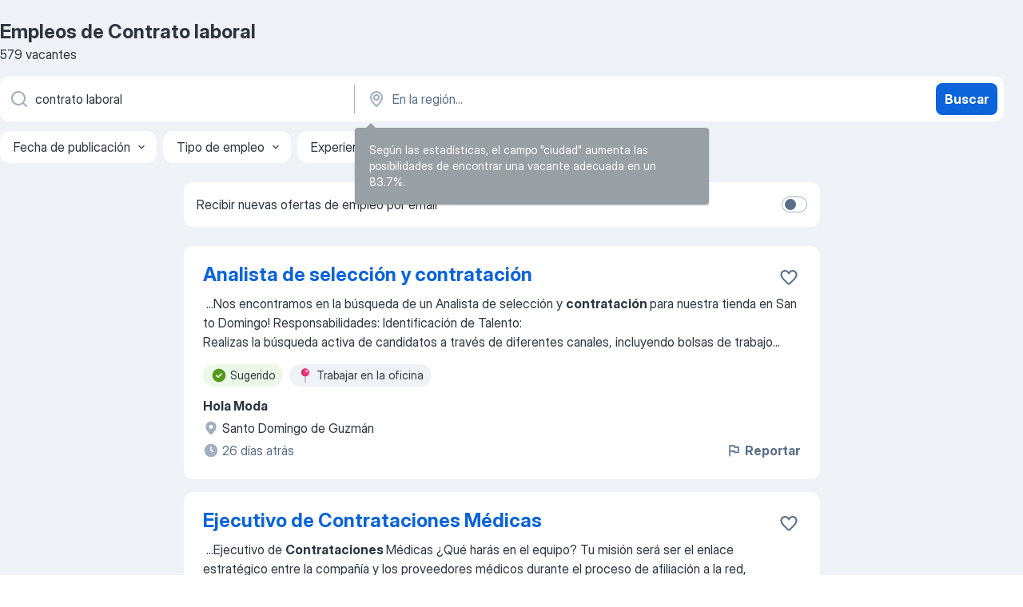

--- FILE ---
content_type: text/html
request_url: https://do.jooble.org/trabajo-contrato-laboral
body_size: 99119
content:
<!DOCTYPE html><html lang="es" xmlns="http://www.w3.org/1999/xhtml"><head><meta charset="utf-8"><link data-chunk="app" rel="stylesheet" href="/assets/app.7324e65269e8202330a9.css"><link data-chunk="SERP" rel="stylesheet" href="/assets/SERP.04657a1bc3acf7120258.css"><meta name="viewport" content="width=device-width,initial-scale=1.0,maximum-scale=5" /><meta property="og:site_name" content="Jooble" /><meta property="og:locale" content="es" /><meta property="og:type" content="website" /><meta name="msvalidate.01" content="4E93DB804C5CCCD5B3AFF7486D4B2757" /><meta name="format-detection" content="telephone=no"><link rel="preconnect" href="https://www.googletagmanager.com" /><link rel="preconnect" href="https://www.google-analytics.com" /><link rel="dns-prefetch" href="https://www.google.com" /><link rel="dns-prefetch" href="https://apis.google.com" /><link rel="dns-prefetch" href="https://connect.facebook.net" /><link rel="dns-prefetch" href="https://www.facebook.com" /><link href="https://data-do.jooble.org/assets/fonts/inter-display.css" rel="stylesheet"><link href="https://data-do.jooble.org/assets/fonts/segoe.css" rel="stylesheet"><link rel="apple-touch-icon" href="/assets/images/favicon/ua/apple-touch-icon.png?v=4" /><link rel="apple-touch-icon" sizes="57x57" href="/assets/images/favicon/ua/apple-touch-icon-57x57.png?v=4" /><link rel="apple-touch-icon" sizes="60x60" href="/assets/images/favicon/ua/apple-touch-icon-60x60.png?v=4" /><link rel="apple-touch-icon" sizes="72x72" href="/assets/images/favicon/ua/apple-touch-icon-72x72.png?v=4" /><link rel="apple-touch-icon" sizes="76x76" href="/assets/images/favicon/ua/apple-touch-icon-76x76.png?v=4" /><link rel="apple-touch-icon" sizes="114x114" href="/assets/images/favicon/ua/apple-touch-icon-114x114.png?v=4" /><link rel="apple-touch-icon" sizes="120x120" href="/assets/images/favicon/ua/apple-touch-icon-120x120.png?v=4" /><link rel="apple-touch-icon" sizes="144x144" href="/assets/images/favicon/ua/apple-touch-icon-144x144.png?v=4" /><link rel="apple-touch-icon" sizes="152x152" href="/assets/images/favicon/ua/apple-touch-icon-152x152.png?v=4" /><link rel="apple-touch-icon" sizes="180x180" href="/assets/images/favicon/ua/apple-touch-icon-180x180.png?v=4" /><link rel="icon" type="image/png" sizes="16x16" href="/assets/images/favicon/ua/favicon-16x16.png?v=4"><link rel="icon" type="image/png" sizes="32x32" href="/assets/images/favicon/ua/favicon-32x32.png?v=4"><link rel="icon" type="image/png" sizes="48x48" href="/assets/images/favicon/ua/android-chrome-48x48.png?v=4"><link rel="icon" type="image/png" sizes="96x96" href="/assets/images/favicon/ua/android-chrome-96x96.png?v=4"><link rel="icon" type="image/png" sizes="144x144" href="/assets/images/favicon/ua/android-chrome-144x144.png?v=4"><link rel="icon" type="image/png" sizes="192x192" href="/assets/images/favicon/ua/android-chrome-192x192.png?v=4"><link rel="icon" type="image/png" sizes="194x194" href="/assets/images/favicon/ua/favicon-194x194.png?v=4"><link rel="icon" type="image/png" sizes="256x256" href="/assets/images/favicon/ua/android-chrome-256x256.png?v=4"><link rel="icon" type="image/png" sizes="384x384" href="/assets/images/favicon/ua/android-chrome-384x384.png?v=4"><link rel="icon" type="image/png" sizes="512x512" href="/assets/images/favicon/ua/android-chrome-512x512.png?v=4"><link rel="shortcut icon" type="image/x-icon" href="/assets/images/favicon/ua/favicon-ua.ico?v=4"><link rel="icon" href="/assets/images/favicon/ua/icon.svg?v=4" sizes="any" type="image/svg+xml"><meta name="msapplication-tooltip" content="Jooble"><meta name="msapplication-config" content="/browserconfig.xml"><meta name="msapplication-TileColor" content="#ffffff"><meta name="msapplication-TileImage" content="/assets/images/favicon/ua/mstile-144x144.png?v=4"><meta name="theme-color" content="#ffffff"><meta name="ir-site-verification-token" content="-1337664224"><script type="text/javascript" charset="utf-8">(function(g,o){g[o]=g[o]||function(){(g[o]['q']=g[o]['q']||[]).push(arguments)},g[o]['t']=1*new Date})(window,'_googCsa'); </script><script>!function(){if('PerformanceLongTaskTiming' in window) {var g=window.__tti={e:[]};g.o = new PerformanceObserver(function(l){g.e = g.e.concat(l.getEntries())});g.o.observe({entryTypes:['longtask']})}}();</script><script>!function(){var e,t,n,i,r={passive:!0,capture:!0},a=new Date,o=function(){i=[],t=-1,e=null,f(addEventListener)},c=function(i,r){e||(e=r,t=i,n=new Date,f(removeEventListener),u())},u=function(){if(t>=0&&t<n-a){var r={entryType:"first-input",name:e.type,target:e.target,cancelable:e.cancelable,startTime:e.timeStamp,processingStart:e.timeStamp+t};i.forEach((function(e){e(r)})),i=[]}},s=function(e){if(e.cancelable){var t=(e.timeStamp>1e12?new Date:performance.now())-e.timeStamp;"pointerdown"==e.type?function(e,t){var n=function(){c(e,t),a()},i=function(){a()},a=function(){removeEventListener("pointerup",n,r),removeEventListener("pointercancel",i,r)};addEventListener("pointerup",n,r),addEventListener("pointercancel",i,r)}(t,e):c(t,e)}},f=function(e){["mousedown","keydown","touchstart","pointerdown"].forEach((function(t){return e(t,s,r)}))},p="hidden"===document.visibilityState?0:1/0;addEventListener("visibilitychange",(function e(t){"hidden"===document.visibilityState&&(p=t.timeStamp,removeEventListener("visibilitychange",e,!0))}),!0);o(),self.webVitals={firstInputPolyfill:function(e){i.push(e),u()},resetFirstInputPolyfill:o,get firstHiddenTime(){return p}}}();</script><title data-rh="true">Se necesita urgente: Contrato laboral - Enero 2026 - 579 Ofertas de Trabajo - Jooble</title><link data-rh="true" rel="canonical" href="https://do.jooble.org/trabajo-contrato-laboral"/><link data-rh="true" hreflang="es-DO" rel="alternate" href="https://do.jooble.org/trabajo-contrato-laboral"/><meta data-rh="true" name="keywords" content="Trabajo Contrato laboral, empleo Contrato laboral, trabajo, empleo"/><meta data-rh="true" name="description" content="Nuevas ofertas de trabajo para Contrato laboral. Empresas certificadas. Salario competitivo. Tiempo completo, medio y parcial para Contrato laboral. Una manera fácil y rápida para encontrar trabajo entre 3.100+ nuevas ofertas de empleo en República Dominicana."/><meta data-rh="true" property="og:image" content="/assets/images/open_graph/og_image.png"/><meta data-rh="true" property="og:url" content="https://do.jooble.org/trabajo-contrato-laboral"/><meta data-rh="true" property="og:title" content="Se necesita urgente: Contrato laboral - Enero 2026 - 579 Ofertas de Trabajo - Jooble"/><meta data-rh="true" property="og:description" content="Nuevas ofertas de trabajo para Contrato laboral. Empresas certificadas. Salario competitivo. Tiempo completo, medio y parcial para Contrato laboral. Una manera fácil y rápida para encontrar trabajo entre 3.100+ nuevas ofertas de empleo en República Dominicana."/><script data-rh="true" type="application/ld+json">{"@context":"https://schema.org","@type":"BreadcrumbList","itemListElement":[[{"@type":"ListItem","position":1,"item":{"@id":"https://do.jooble.org","name":"trabajo"}},{"@type":"ListItem","position":2,"item":{"name":"Contrato laboral"}}]]}</script><script data-rh="true" type="application/ld+json">{"@context":"https://schema.org","@type":"ItemList","numberOfItems":579,"itemListElement":[[{"@type":"ListItem","position":1,"url":"https://do.jooble.org/jdp/-249264933984964177"},{"@type":"ListItem","position":2,"url":"https://do.jooble.org/jdp/-1933281644814199914"},{"@type":"ListItem","position":3,"url":"https://do.jooble.org/jdp/-6580888129723183547"},{"@type":"ListItem","position":4,"url":"https://do.jooble.org/jdp/2154627036449650389"},{"@type":"ListItem","position":5,"url":"https://do.jooble.org/jdp/-5829561762321362529"},{"@type":"ListItem","position":6,"url":"https://do.jooble.org/jdp/-3864032705401920206"},{"@type":"ListItem","position":7,"url":"https://do.jooble.org/jdp/-839961036008182638"},{"@type":"ListItem","position":8,"url":"https://do.jooble.org/jdp/-6363515949352762672"},{"@type":"ListItem","position":9,"url":"https://do.jooble.org/jdp/-5404615711878260525"},{"@type":"ListItem","position":10,"url":"https://do.jooble.org/jdp/-1664862449729553876"},{"@type":"ListItem","position":11,"url":"https://do.jooble.org/jdp/6368155881013119158"},{"@type":"ListItem","position":12,"url":"https://do.jooble.org/jdp/-4492748236703684890"},{"@type":"ListItem","position":13,"url":"https://do.jooble.org/jdp/-4471534183056866789"},{"@type":"ListItem","position":14,"url":"https://do.jooble.org/jdp/3041898346893517969"},{"@type":"ListItem","position":15,"url":"https://do.jooble.org/jdp/373956613529137329"},{"@type":"ListItem","position":16,"url":"https://do.jooble.org/jdp/-1839588062273486362"},{"@type":"ListItem","position":17,"url":"https://do.jooble.org/jdp/6318046466900234857"},{"@type":"ListItem","position":18,"url":"https://do.jooble.org/jdp/5670770125420890974"},{"@type":"ListItem","position":19,"url":"https://do.jooble.org/jdp/1136682544814953083"},{"@type":"ListItem","position":20,"url":"https://do.jooble.org/jdp/-8095687855348863547"},{"@type":"ListItem","position":21,"url":"https://do.jooble.org/jdp/3714968379732642208"},{"@type":"ListItem","position":22,"url":"https://do.jooble.org/jdp/-8172499041909373633"},{"@type":"ListItem","position":23,"url":"https://do.jooble.org/jdp/8361475254206014159"},{"@type":"ListItem","position":24,"url":"https://do.jooble.org/jdp/-8735382907105586543"},{"@type":"ListItem","position":25,"url":"https://do.jooble.org/jdp/744786424573200441"},{"@type":"ListItem","position":26,"url":"https://do.jooble.org/jdp/-3103844086200862754"},{"@type":"ListItem","position":27,"url":"https://do.jooble.org/jdp/-4956102432741311110"},{"@type":"ListItem","position":28,"url":"https://do.jooble.org/jdp/7230739398517275754"},{"@type":"ListItem","position":29,"url":"https://do.jooble.org/jdp/-7639873403053391433"},{"@type":"ListItem","position":30,"url":"https://do.jooble.org/jdp/-6201024540710204761"}]]}</script></head><body ondragstart="return false"><div id="app"><div class="zR2N9v"><div class="_1G2nM4"><div></div><div id="serpContainer" class="_0CG45k"><div class="+MdXgT"><header class="VavEB9"><div class="qD9dwK"><h1 class="_518B8Z">Empleos de Contrato laboral</h1><div company="p" class="cXVOTD">579 vacantes</div></div><div class=""><form class="CXE+FW" data-test-name="_searchForm"><div class="tXoMlu"><div class="kySr3o EIHqTW"><div class="H-KSNn"><div class="Y6LTZC RKazSn"><div class="_0vIToK"><svg class="BC4g2E abyhUO gexuVd kPZVKg"><use xlink:href="/assets/sprite.1oxueCVBzlo-hocQRlhy.svg#icon-magnifier-usage"></use></svg><input id="input_:R55j8h:" class="_2cXMBT aHpE4r _5sX2B+" placeholder="Busco vacantes..." type="text" spellcheck="false" name="keyword" autoComplete="off" autoCapitalize="off" data-test-name="_searchFormKeywordInput" aria-label="¿Qué puesto buscas?" value="contrato laboral"/></div></div></div></div><div class="kySr3o _9+Weu7"><div class="H-KSNn"><div class="Y6LTZC RKazSn"><div class="_0vIToK"><svg class="BC4g2E abyhUO gexuVd kPZVKg"><use xlink:href="/assets/sprite.1oxueCVBzlo-hocQRlhy.svg#icon-map_marker-usage"></use></svg><input id="tbRegion" class="_2cXMBT aHpE4r _5sX2B+" placeholder="En la región..." type="text" spellcheck="false" name="region" autoComplete="off" autoCapitalize="off" data-test-name="_searchFormRegionInput" aria-label="Indique la ciudad en la que está buscando empleo" value=""/></div></div></div></div></div><button type="submit" class="VMdYVt i6dNg1 oUsVL7 xVPKbj ZuTpxY">Buscar</button></form></div><div class="p7hDF8"><div class="apmZrt" data-test-name="_smartTagsFilter" role="region" aria-label="Filters"><button type="button" class="wYznI5"><span class="_1apRDx">Fecha de publicación</span><svg class="KaSFrq DuJhnH GM7Sgs _398Jb4"><use xlink:href="/assets/sprite.1oxueCVBzlo-hocQRlhy.svg#icon-chevron_down-usage"></use></svg></button><button type="button" class="wYznI5"><span class="_1apRDx">Tipo de empleo</span><svg class="KaSFrq DuJhnH GM7Sgs _398Jb4"><use xlink:href="/assets/sprite.1oxueCVBzlo-hocQRlhy.svg#icon-chevron_down-usage"></use></svg></button><button type="button" class="wYznI5"><span class="_1apRDx">Experiencia laboral</span><svg class="KaSFrq DuJhnH GM7Sgs _398Jb4"><use xlink:href="/assets/sprite.1oxueCVBzlo-hocQRlhy.svg#icon-chevron_down-usage"></use></svg></button><button type="button" class="wYznI5"><span class="_1apRDx">Tipo de presencia</span><svg class="KaSFrq DuJhnH GM7Sgs _398Jb4"><use xlink:href="/assets/sprite.1oxueCVBzlo-hocQRlhy.svg#icon-chevron_down-usage"></use></svg></button><button type="button" class="wYznI5"><span class="_1apRDx">Salario</span><svg class="KaSFrq DuJhnH GM7Sgs _398Jb4"><use xlink:href="/assets/sprite.1oxueCVBzlo-hocQRlhy.svg#icon-chevron_down-usage"></use></svg></button></div></div></header><div class="y+s7YY"><div class="Amjssv"><main class="toVmC+" role="main"><div class="NeCPdn" id="topBarContainer"><div class="dKIuea"><div class="pfddcp xPgV1+"><div class="Z7rxKJ"><span class="ahUpuK">Recibir nuevas ofertas de empleo por email </span><div class="rV3P9b H6hBvI RDT4pD seXaaO"><input id="SubscriptionSwitcher" type="checkbox" tabindex="-1" aria-label="SubscriptionSwitcher"/><label for="SubscriptionSwitcher" tabindex="0" role="switch" aria-checked="false" data-focus-target="SubscriptionSwitcher"><span data-switch="pill" data-caption="false"><span data-switch="round"></span></span></label></div></div></div></div></div><div class="bXbgrv" id="serpContent"><div><div class="infinite-scroll-component__outerdiv"><div class="infinite-scroll-component ZbPfXY _serpContentBlock" style="height:auto;overflow:auto;-webkit-overflow-scrolling:touch"><div><ul class="kiBEcn"><li></li><li><div id="-249264933984964177" data-test-name="_jobCard" class="+n4WEb rHG1ci"><div class="_9q4Aij"><h2 class="jA9gFS dUatPc"><a class="_8w9Ce2 tUC4Fj _6i4Nb0 wtCvxI job_card_link" target="_blank" href="https://do.jooble.org/jdp/-249264933984964177">Analista de selección y contratación</a></h2><div class="_5A-eEY"><div class="Bdpujj"><button type="button" class="ZapzXe _9WpygY XEfYdx JFkX+L vMdXr7 RNbuqd" data-test-name="jobFavoritesButton__-249264933984964177" aria-label="Guardar la vacante en favoritas"><span class="H2e2t1 +gVFyQ"><svg class="KaSFrq JAzKjj _0ng4na"><use xlink:href="/assets/sprite.1oxueCVBzlo-hocQRlhy.svg#icon-heart_outline-usage"></use></svg></span></button></div></div></div><div><div class="QZH8mt"><div class="GEyos4">&nbsp;...<span>Nos encontramos en la búsqueda de un Analista de selección y </span><b>contratación </b><span>para nuestra tienda en Santo Domingo!  Responsabilidades:  
  Identificación de Talento:  
  Realizas la búsqueda activa de candidatos a través de diferentes canales, incluyendo bolsas de trabajo</span>...&nbsp;</div><div class="rvi8+s"><div class="tXxXy-"><div data-name="suggested" data-test-name="_highlightedTag" class="K8ZLnh tag fT460t"><svg class="KaSFrq DuJhnH GeatqJ"><use xlink:href="/assets/sprite.1oxueCVBzlo-hocQRlhy.svg#icon-check_match-usage"></use></svg>Sugerido</div><div data-name="trabajar_en_la_oficina" data-test-name="_jobTag" class="K8ZLnh tag _7Amkfs"><div class="uE1IG0" style="background-image:url(/assets/images/tagIconsNew/emoji_round_pushpin.svg)"></div>Trabajar en la oficina</div></div></div></div><div class="L4BhzZ wrapper__new_tags_design bLrJMm"><div class="j+648w"><button type="button" class="ZapzXe _9WpygY JFkX+L vMdXr7 _9ofHq7" data-test-name="_reportJobButtonSerp"><span class="H2e2t1 w87w0E"><svg class="KaSFrq xY3sEm _0ng4na cS9jE1"><use xlink:href="/assets/sprite.1oxueCVBzlo-hocQRlhy.svg#icon-flag-usage"></use></svg></span>Reportar</button></div><div class="E6E0jY"><div class="pXyhD4 VeoRvG"><div class="heru4z"><p class="z6WlhX" data-test-name="_companyName">Hola Moda</p></div></div><div class="blapLw gj1vO6 fhg31q nxYYVJ" tabindex="-1"><svg class="BC4g2E c6AqqO gexuVd kE3ssB DlQ0Ty icon_gray_soft mdorqd"><use xlink:href="/assets/sprite.1oxueCVBzlo-hocQRlhy.svg#icon-map_marker_filled-usage"></use></svg><div class="caption NTRJBV">Santo Domingo de Guzmán</div></div><div class="blapLw gj1vO6 fhg31q fGYTou"><svg class="BC4g2E c6AqqO gexuVd kE3ssB DlQ0Ty icon_gray_soft jjtReA"><use xlink:href="/assets/sprite.1oxueCVBzlo-hocQRlhy.svg#icon-clock_filled-usage"></use></svg><div class="caption Vk-5Da">26 días atrás</div></div></div></div></div></div></li><li><div id="-1933281644814199914" data-test-name="_jobCard" class="+n4WEb rHG1ci"><div class="_9q4Aij"><h2 class="jA9gFS dUatPc"><a class="_8w9Ce2 tUC4Fj _6i4Nb0 wtCvxI job_card_link" target="_blank" href="https://do.jooble.org/jdp/-1933281644814199914">Ejecutivo de Contrataciones Médicas</a></h2><div class="_5A-eEY"><div class="Bdpujj"><button type="button" class="ZapzXe _9WpygY XEfYdx JFkX+L vMdXr7 RNbuqd" data-test-name="jobFavoritesButton__-1933281644814199914" aria-label="Guardar la vacante en favoritas"><span class="H2e2t1 +gVFyQ"><svg class="KaSFrq JAzKjj _0ng4na"><use xlink:href="/assets/sprite.1oxueCVBzlo-hocQRlhy.svg#icon-heart_outline-usage"></use></svg></span></button></div></div></div><div><div class="QZH8mt"><div class="GEyos4">&nbsp;...<span>Ejecutivo de </span><b>Contrataciones </b><span>Médicas 
¿Qué harás en el equipo?
 Tu misión será  ser el enlace estratégico entre la compañía y los proveedores médicos durante el proceso de afiliación a la red, gestionando la expansión y el mantenimiento de la misma. 

 Y además:</span>...&nbsp;</div><div class="rvi8+s"><div class="tXxXy-"><div data-name="suggested" data-test-name="_highlightedTag" class="K8ZLnh tag fT460t"><svg class="KaSFrq DuJhnH GeatqJ"><use xlink:href="/assets/sprite.1oxueCVBzlo-hocQRlhy.svg#icon-check_match-usage"></use></svg>Sugerido</div><div data-name="pasante" data-test-name="_jobTag" class="K8ZLnh tag _7Amkfs"><div class="uE1IG0" style="background-image:url(/assets/images/tagIconsNew/emoji_briefcase.svg)"></div>Práctica</div><div data-name="contrato_indefinido" data-test-name="_jobTag" class="K8ZLnh tag _7Amkfs"><div class="uE1IG0" style="background-image:url(/assets/images/tagIconsNew/emoji_briefcase.svg)"></div>Indefinido</div><div data-name="trabajar_en_la_oficina" data-test-name="_jobTag" class="K8ZLnh tag _7Amkfs"><div class="uE1IG0" style="background-image:url(/assets/images/tagIconsNew/emoji_round_pushpin.svg)"></div>Trabajar en la oficina</div><div data-name="trabajo_remoto" data-test-name="_jobTag" class="K8ZLnh tag _7Amkfs"><div class="uE1IG0" style="background-image:url(/assets/images/tagIconsNew/emoji_globe.svg)"></div>Remoto</div><div data-name="trabajo_hibrido" data-test-name="_jobTag" class="K8ZLnh tag _7Amkfs"><div class="uE1IG0" style="background-image:url(/assets/images/tagIconsNew/emoji_round_pushpin.svg)"></div>Trabajo híbrido</div></div></div></div><div class="L4BhzZ wrapper__new_tags_design bLrJMm"><div class="j+648w"><button type="button" class="ZapzXe _9WpygY JFkX+L vMdXr7 _9ofHq7" data-test-name="_reportJobButtonSerp"><span class="H2e2t1 w87w0E"><svg class="KaSFrq xY3sEm _0ng4na cS9jE1"><use xlink:href="/assets/sprite.1oxueCVBzlo-hocQRlhy.svg#icon-flag-usage"></use></svg></span>Reportar</button></div><div class="E6E0jY"><div class="pXyhD4 VeoRvG"><div class="heru4z"><p class="z6WlhX" data-test-name="_companyName">Bupa Global Latinoamerica</p></div></div><div class="blapLw gj1vO6 fhg31q nxYYVJ" tabindex="-1"><svg class="BC4g2E c6AqqO gexuVd kE3ssB DlQ0Ty icon_gray_soft mdorqd"><use xlink:href="/assets/sprite.1oxueCVBzlo-hocQRlhy.svg#icon-map_marker_filled-usage"></use></svg><div class="caption NTRJBV">Santo Domingo de Guzmán</div></div><div class="blapLw gj1vO6 fhg31q fGYTou"><svg class="BC4g2E c6AqqO gexuVd kE3ssB DlQ0Ty icon_gray_soft jjtReA"><use xlink:href="/assets/sprite.1oxueCVBzlo-hocQRlhy.svg#icon-clock_filled-usage"></use></svg><div class="caption Vk-5Da">2 días atrás</div></div></div></div></div></div></li><li><div id="-6580888129723183547" data-test-name="_jobCard" class="+n4WEb rHG1ci"><div class="_9q4Aij"><h2 class="jA9gFS dUatPc"><a class="_8w9Ce2 tUC4Fj _6i4Nb0 wtCvxI job_card_link" target="_blank" href="https://do.jooble.org/jdp/-6580888129723183547">ABOGADO ESPECIALISTA EN RELACIONES LABORALES</a></h2><div class="_5A-eEY"><div class="Bdpujj"><button type="button" class="ZapzXe _9WpygY XEfYdx JFkX+L vMdXr7 RNbuqd" data-test-name="jobFavoritesButton__-6580888129723183547" aria-label="Guardar la vacante en favoritas"><span class="H2e2t1 +gVFyQ"><svg class="KaSFrq JAzKjj _0ng4na"><use xlink:href="/assets/sprite.1oxueCVBzlo-hocQRlhy.svg#icon-heart_outline-usage"></use></svg></span></button></div></div></div><div><div class="QZH8mt"><div class="GEyos4">&nbsp;...<span>Gestión del Talento, asegurando el cumplimiento de las normativas </span><b>laborales </b><span>dominicanas y de los procedimientos internos. Garantiza el</span>...&nbsp;&nbsp;...<span>en la plataforma de SIRLA. 
 Verificar y procesar cambios de </span><b>contratos </b><span>laborales y notificar al Ministerio. 
 Procesar las desvinculaciones</span>...&nbsp;</div><div class="rvi8+s"><div class="tXxXy-"><div data-name="suggested" data-test-name="_highlightedTag" class="K8ZLnh tag fT460t"><svg class="KaSFrq DuJhnH GeatqJ"><use xlink:href="/assets/sprite.1oxueCVBzlo-hocQRlhy.svg#icon-check_match-usage"></use></svg>Sugerido</div><div data-name="contrato_de_duracion_determinada" data-test-name="_jobTag" class="K8ZLnh tag _7Amkfs"><div class="uE1IG0" style="background-image:url(/assets/images/tagIconsNew/emoji_briefcase.svg)"></div>De duración determinada</div><div data-name="tiempo_completo" data-test-name="_jobTag" class="K8ZLnh tag _7Amkfs"><div class="uE1IG0" style="background-image:url(/assets/images/tagIconsNew/emoji_briefcase.svg)"></div>Tiempo completo</div><div data-name="inicio_inmediato" data-test-name="_jobTag" class="K8ZLnh tag _7Amkfs"><div class="uE1IG0" style="background-image:url(/assets/images/tagIconsNew/emoji_round_pushpin.svg)"></div>Inicio inmediato</div><div data-name="lunes_a_viernes" data-test-name="_jobTag" class="K8ZLnh tag _7Amkfs"><div class="uE1IG0" style="background-image:url(/assets/images/tagIconsNew/emoji_tear_off_calendar.svg)"></div>Lunes a viernes</div></div></div></div><div class="L4BhzZ wrapper__new_tags_design bLrJMm"><div class="j+648w"><button type="button" class="ZapzXe _9WpygY JFkX+L vMdXr7 _9ofHq7" data-test-name="_reportJobButtonSerp"><span class="H2e2t1 w87w0E"><svg class="KaSFrq xY3sEm _0ng4na cS9jE1"><use xlink:href="/assets/sprite.1oxueCVBzlo-hocQRlhy.svg#icon-flag-usage"></use></svg></span>Reportar</button></div><div class="E6E0jY"><div class="pXyhD4 VeoRvG"><div class="heru4z"><p class="z6WlhX" data-test-name="_companyName">VÜO Partners, LTD</p></div></div><div class="blapLw gj1vO6 fhg31q nxYYVJ" tabindex="-1"><svg class="BC4g2E c6AqqO gexuVd kE3ssB DlQ0Ty icon_gray_soft mdorqd"><use xlink:href="/assets/sprite.1oxueCVBzlo-hocQRlhy.svg#icon-map_marker_filled-usage"></use></svg><div class="caption NTRJBV">Santo Domingo de Guzmán</div></div><div class="blapLw gj1vO6 fhg31q fGYTou"><svg class="BC4g2E c6AqqO gexuVd kE3ssB DlQ0Ty icon_gray_soft jjtReA"><use xlink:href="/assets/sprite.1oxueCVBzlo-hocQRlhy.svg#icon-clock_filled-usage"></use></svg><div class="caption Vk-5Da">Hace un mes</div></div></div></div></div></div></li><li><div id="2154627036449650389" data-test-name="_jobCard" class="+n4WEb rHG1ci"><div class="_9q4Aij"><h2 class="jA9gFS dUatPc"><a class="_8w9Ce2 tUC4Fj _6i4Nb0 wtCvxI job_card_link" target="_blank" href="https://do.jooble.org/jdp/2154627036449650389">Ejecutivo Compras (Licitaciones y Contrataciones)</a></h2><div class="_5A-eEY"><div class="Bdpujj"><button type="button" class="ZapzXe _9WpygY XEfYdx JFkX+L vMdXr7 RNbuqd" data-test-name="jobFavoritesButton__2154627036449650389" aria-label="Guardar la vacante en favoritas"><span class="H2e2t1 +gVFyQ"><svg class="KaSFrq JAzKjj _0ng4na"><use xlink:href="/assets/sprite.1oxueCVBzlo-hocQRlhy.svg#icon-heart_outline-usage"></use></svg></span></button></div></div></div><div><div class="QZH8mt"><div class="GEyos4">&nbsp;...<span>riesgos logísticos y financieros en compras internacionales. Construir relaciones sólidas con proveedores estratégicos. Asegurar </span><b>contratos </b><span>claros, medibles y auditables. 

 Responsabilidades del Puesto: 
 Planificar, coordinar y ejecutar procesos de licitación para</span>...&nbsp;</div><div class="rvi8+s"><div class="tXxXy-"><div data-name="suggested" data-test-name="_highlightedTag" class="K8ZLnh tag fT460t"><svg class="KaSFrq DuJhnH GeatqJ"><use xlink:href="/assets/sprite.1oxueCVBzlo-hocQRlhy.svg#icon-check_match-usage"></use></svg>Sugerido</div><div data-name="contrato_de_duracion_determinada" data-test-name="_jobTag" class="K8ZLnh tag _7Amkfs"><div class="uE1IG0" style="background-image:url(/assets/images/tagIconsNew/emoji_briefcase.svg)"></div>De duración determinada</div><div data-name="tiempo_completo" data-test-name="_jobTag" class="K8ZLnh tag _7Amkfs"><div class="uE1IG0" style="background-image:url(/assets/images/tagIconsNew/emoji_briefcase.svg)"></div>Tiempo completo</div><div data-name="lunes_a_viernes" data-test-name="_jobTag" class="K8ZLnh tag _7Amkfs"><div class="uE1IG0" style="background-image:url(/assets/images/tagIconsNew/emoji_tear_off_calendar.svg)"></div>Lunes a viernes</div></div></div></div><div class="L4BhzZ wrapper__new_tags_design bLrJMm"><div class="j+648w"><button type="button" class="ZapzXe _9WpygY JFkX+L vMdXr7 _9ofHq7" data-test-name="_reportJobButtonSerp"><span class="H2e2t1 w87w0E"><svg class="KaSFrq xY3sEm _0ng4na cS9jE1"><use xlink:href="/assets/sprite.1oxueCVBzlo-hocQRlhy.svg#icon-flag-usage"></use></svg></span>Reportar</button></div><div class="E6E0jY"><div class="pXyhD4 VeoRvG"><div class="heru4z"><p class="z6WlhX" data-test-name="_companyName">VÜO Partners, LTD</p></div></div><div class="blapLw gj1vO6 fhg31q nxYYVJ" tabindex="-1"><svg class="BC4g2E c6AqqO gexuVd kE3ssB DlQ0Ty icon_gray_soft mdorqd"><use xlink:href="/assets/sprite.1oxueCVBzlo-hocQRlhy.svg#icon-map_marker_filled-usage"></use></svg><div class="caption NTRJBV">Santo Domingo de Guzmán</div></div><div class="blapLw gj1vO6 fhg31q fGYTou"><svg class="BC4g2E c6AqqO gexuVd kE3ssB DlQ0Ty icon_gray_soft jjtReA"><use xlink:href="/assets/sprite.1oxueCVBzlo-hocQRlhy.svg#icon-clock_filled-usage"></use></svg><div class="caption Vk-5Da">6 días atrás</div></div></div></div></div></div></li><li><div id="-5829561762321362529" data-test-name="_jobCard" class="+n4WEb rHG1ci"><div class="_9q4Aij"><h2 class="jA9gFS dUatPc"><a class="_8w9Ce2 tUC4Fj _6i4Nb0 wtCvxI job_card_link" target="_blank" href="https://do.jooble.org/jdp/-5829561762321362529">ANALISTA DE RELACIONES LABORALES TEMPORAL</a></h2><div class="_5A-eEY"><div class="Bdpujj"><button type="button" class="ZapzXe _9WpygY XEfYdx JFkX+L vMdXr7 RNbuqd" data-test-name="jobFavoritesButton__-5829561762321362529" aria-label="Guardar la vacante en favoritas"><span class="H2e2t1 +gVFyQ"><svg class="KaSFrq JAzKjj _0ng4na"><use xlink:href="/assets/sprite.1oxueCVBzlo-hocQRlhy.svg#icon-heart_outline-usage"></use></svg></span></button></div></div></div><div><div class="QZH8mt"><div class="GEyos4">&nbsp;...<span>En Pasteurizadora Rica buscamos una analista de relaciones </span><b>laborales </b><span>temporal para unirse a nuestro departamento de Gestión del talento humano, 
 Responsabilidades 
 Responsable de administrar y supervisar los sistemas de control de asistencia y puntualidad, monitorear</span>...&nbsp;</div><div class="rvi8+s"><div class="tXxXy-"><div data-name="suggested" data-test-name="_highlightedTag" class="K8ZLnh tag fT460t"><svg class="KaSFrq DuJhnH GeatqJ"><use xlink:href="/assets/sprite.1oxueCVBzlo-hocQRlhy.svg#icon-check_match-usage"></use></svg>Sugerido</div><div data-name="temporal" data-test-name="_jobTag" class="K8ZLnh tag _7Amkfs"><div class="uE1IG0" style="background-image:url(/assets/images/tagIconsNew/emoji_briefcase.svg)"></div>Temporal</div></div></div></div><div class="L4BhzZ wrapper__new_tags_design bLrJMm"><div class="j+648w"><button type="button" class="ZapzXe _9WpygY JFkX+L vMdXr7 _9ofHq7" data-test-name="_reportJobButtonSerp"><span class="H2e2t1 w87w0E"><svg class="KaSFrq xY3sEm _0ng4na cS9jE1"><use xlink:href="/assets/sprite.1oxueCVBzlo-hocQRlhy.svg#icon-flag-usage"></use></svg></span>Reportar</button></div><div class="E6E0jY"><div class="pXyhD4 VeoRvG"><div class="heru4z"><p class="z6WlhX" data-test-name="_companyName">GRUPO RICA</p></div></div><div class="blapLw gj1vO6 fhg31q nxYYVJ" tabindex="-1"><svg class="BC4g2E c6AqqO gexuVd kE3ssB DlQ0Ty icon_gray_soft mdorqd"><use xlink:href="/assets/sprite.1oxueCVBzlo-hocQRlhy.svg#icon-map_marker_filled-usage"></use></svg><div class="caption NTRJBV">Distrito Nacional</div></div><div class="blapLw gj1vO6 fhg31q fGYTou"><svg class="BC4g2E c6AqqO gexuVd kE3ssB DlQ0Ty icon_gray_soft jjtReA"><use xlink:href="/assets/sprite.1oxueCVBzlo-hocQRlhy.svg#icon-clock_filled-usage"></use></svg><div class="caption Vk-5Da">Hace un mes</div></div></div></div></div></div></li><li><div id="-3864032705401920206" data-test-name="_jobCard" class="+n4WEb rHG1ci"><div class="_9q4Aij"><h2 class="jA9gFS dUatPc"><a class="_8w9Ce2 tUC4Fj _6i4Nb0 wtCvxI job_card_link" target="_blank" href="https://do.jooble.org/jdp/-3864032705401920206">Chofer camion</a></h2><div class="_5A-eEY"><div class="Bdpujj"><button type="button" class="ZapzXe _9WpygY XEfYdx JFkX+L vMdXr7 RNbuqd" data-test-name="jobFavoritesButton__-3864032705401920206" aria-label="Guardar la vacante en favoritas"><span class="H2e2t1 +gVFyQ"><svg class="KaSFrq JAzKjj _0ng4na"><use xlink:href="/assets/sprite.1oxueCVBzlo-hocQRlhy.svg#icon-heart_outline-usage"></use></svg></span></button></div></div></div><div><div class="QZH8mt"><p class="b97WnG">RD$40 000 - RD$55 000 por mes</p><div class="GEyos4">&nbsp;...<span>Conducción responsable 
 Orientación al cliente 
 Responsabilidad y compromiso 
 Capacidad de trabajo 
&##128188; Condiciones </span><b>laborales 
 Contrato:</b><span>  Fijo / Indefinido 
 Horario:  7:00 a.m. – 5:00 p.m. 
 Jornada:  Completa 
 Modalidad:  Presencial 
 Salario:  A</span>...&nbsp;</div><div class="rvi8+s"><div class="tXxXy-"><div data-name="suggested" data-test-name="_highlightedTag" class="K8ZLnh tag fT460t"><svg class="KaSFrq DuJhnH GeatqJ"><use xlink:href="/assets/sprite.1oxueCVBzlo-hocQRlhy.svg#icon-check_match-usage"></use></svg>Sugerido</div><div data-name="contrato_de_duracion_determinada" data-test-name="_jobTag" class="K8ZLnh tag _7Amkfs"><div class="uE1IG0" style="background-image:url(/assets/images/tagIconsNew/emoji_briefcase.svg)"></div>De duración determinada</div><div data-name="tiempo_completo" data-test-name="_jobTag" class="K8ZLnh tag _7Amkfs"><div class="uE1IG0" style="background-image:url(/assets/images/tagIconsNew/emoji_briefcase.svg)"></div>Tiempo completo</div><div data-name="contrato_indefinido" data-test-name="_jobTag" class="K8ZLnh tag _7Amkfs"><div class="uE1IG0" style="background-image:url(/assets/images/tagIconsNew/emoji_briefcase.svg)"></div>Indefinido</div></div></div></div><div class="L4BhzZ wrapper__new_tags_design bLrJMm"><div class="j+648w"><button type="button" class="ZapzXe _9WpygY JFkX+L vMdXr7 _9ofHq7" data-test-name="_reportJobButtonSerp"><span class="H2e2t1 w87w0E"><svg class="KaSFrq xY3sEm _0ng4na cS9jE1"><use xlink:href="/assets/sprite.1oxueCVBzlo-hocQRlhy.svg#icon-flag-usage"></use></svg></span>Reportar</button></div><div class="E6E0jY"><div class="pXyhD4 VeoRvG"><div class="heru4z"><p class="z6WlhX" data-test-name="_companyName">Empleo Tripalis</p></div></div><div class="blapLw gj1vO6 fhg31q nxYYVJ" tabindex="-1"><svg class="BC4g2E c6AqqO gexuVd kE3ssB DlQ0Ty icon_gray_soft mdorqd"><use xlink:href="/assets/sprite.1oxueCVBzlo-hocQRlhy.svg#icon-map_marker_filled-usage"></use></svg><div class="caption NTRJBV">Higüey</div></div><div class="blapLw gj1vO6 fhg31q fGYTou"><svg class="BC4g2E c6AqqO gexuVd kE3ssB DlQ0Ty icon_gray_soft jjtReA"><use xlink:href="/assets/sprite.1oxueCVBzlo-hocQRlhy.svg#icon-clock_filled-usage"></use></svg><div class="caption Vk-5Da">1 día atrás</div></div></div></div></div></div></li><li><div id="-839961036008182638" data-test-name="_jobCard" class="+n4WEb rHG1ci"><div class="_9q4Aij"><h2 class="jA9gFS dUatPc"><a class="_8w9Ce2 tUC4Fj _6i4Nb0 wtCvxI job_card_link" target="_blank" href="https://do.jooble.org/jdp/-839961036008182638">Auditor/a General Interno</a></h2><div class="_5A-eEY"><div class="Bdpujj"><button type="button" class="ZapzXe _9WpygY XEfYdx JFkX+L vMdXr7 RNbuqd" data-test-name="jobFavoritesButton__-839961036008182638" aria-label="Guardar la vacante en favoritas"><span class="H2e2t1 +gVFyQ"><svg class="KaSFrq JAzKjj _0ng4na"><use xlink:href="/assets/sprite.1oxueCVBzlo-hocQRlhy.svg#icon-heart_outline-usage"></use></svg></span></button></div></div></div><div><div class="QZH8mt"><div class="GEyos4">&nbsp;...<span>Velar por el cumplimiento de normativas fiscales, societarias, </span><b>laborales,</b><span> ambientales y de calidad aplicables al sector. Auditar la</span>...&nbsp;&nbsp;...<span>controles de proyectos. Evaluar procesos de compras, licitaciones, </span><b>contrataciones </b><span>y subcontratos, garantizando transparencia y control.</span>...&nbsp;</div><div class="rvi8+s"><div class="tXxXy-"><div data-name="suggested" data-test-name="_highlightedTag" class="K8ZLnh tag fT460t"><svg class="KaSFrq DuJhnH GeatqJ"><use xlink:href="/assets/sprite.1oxueCVBzlo-hocQRlhy.svg#icon-check_match-usage"></use></svg>Sugerido</div><div data-name="contratista" data-test-name="_jobTag" class="K8ZLnh tag _7Amkfs"><div class="uE1IG0" style="background-image:url(/assets/images/tagIconsNew/emoji_briefcase.svg)"></div>Contratista</div><div data-name="pasante" data-test-name="_jobTag" class="K8ZLnh tag _7Amkfs"><div class="uE1IG0" style="background-image:url(/assets/images/tagIconsNew/emoji_briefcase.svg)"></div>Práctica</div><div data-name="tiempo_completo" data-test-name="_jobTag" class="K8ZLnh tag _7Amkfs"><div class="uE1IG0" style="background-image:url(/assets/images/tagIconsNew/emoji_briefcase.svg)"></div>Tiempo completo</div></div></div></div><div class="L4BhzZ wrapper__new_tags_design bLrJMm"><div class="j+648w"><button type="button" class="ZapzXe _9WpygY JFkX+L vMdXr7 _9ofHq7" data-test-name="_reportJobButtonSerp"><span class="H2e2t1 w87w0E"><svg class="KaSFrq xY3sEm _0ng4na cS9jE1"><use xlink:href="/assets/sprite.1oxueCVBzlo-hocQRlhy.svg#icon-flag-usage"></use></svg></span>Reportar</button></div><div class="E6E0jY"><div class="pXyhD4 VeoRvG"><div class="heru4z"><p class="z6WlhX" data-test-name="_companyName">Search</p></div></div><div class="blapLw gj1vO6 fhg31q nxYYVJ" tabindex="-1"><svg class="BC4g2E c6AqqO gexuVd kE3ssB DlQ0Ty icon_gray_soft mdorqd"><use xlink:href="/assets/sprite.1oxueCVBzlo-hocQRlhy.svg#icon-map_marker_filled-usage"></use></svg><div class="caption NTRJBV">Distrito Nacional</div></div><div class="blapLw gj1vO6 fhg31q fGYTou"><svg class="BC4g2E c6AqqO gexuVd kE3ssB DlQ0Ty icon_gray_soft jjtReA"><use xlink:href="/assets/sprite.1oxueCVBzlo-hocQRlhy.svg#icon-clock_filled-usage"></use></svg><div class="caption Vk-5Da">7 días atrás</div></div></div></div></div></div></li><li><div class="li6YgU" style="--ew-button-color:#F7F6F2;--ew-button-background-color:#014EFE"></div></li><li></li><li><div id="-6363515949352762672" data-test-name="_jobCard" class="+n4WEb rHG1ci"><div class="_9q4Aij"><h2 class="jA9gFS dUatPc"><a class="_8w9Ce2 tUC4Fj _6i4Nb0 wtCvxI job_card_link" target="_blank" href="https://do.jooble.org/jdp/-6363515949352762672">Manager Strategic Sourcing</a></h2><div class="_5A-eEY"><div class="Bdpujj"><button type="button" class="ZapzXe _9WpygY XEfYdx JFkX+L vMdXr7 RNbuqd" data-test-name="jobFavoritesButton__-6363515949352762672" aria-label="Guardar la vacante en favoritas"><span class="H2e2t1 +gVFyQ"><svg class="KaSFrq JAzKjj _0ng4na"><use xlink:href="/assets/sprite.1oxueCVBzlo-hocQRlhy.svg#icon-heart_outline-usage"></use></svg></span></button></div></div></div><div><div class="QZH8mt"><div class="GEyos4">&nbsp;...<span>Trabajar de manera conjunta con el Gerente de Administración de </span><b>Contratos </b><span>y con el Analista PeopleSoft e Información para la ejecución</span>...&nbsp;&nbsp;...<span>entorno de alto desempeño e implementa una estrategia para la fuerza </span><b>laboral </b><span>que atrae, retiene, desarrolla y motiva a su equipo, y para</span>...&nbsp;</div><div class="rvi8+s"><div class="tXxXy-"><div data-name="suggested" data-test-name="_highlightedTag" class="K8ZLnh tag fT460t"><svg class="KaSFrq DuJhnH GeatqJ"><use xlink:href="/assets/sprite.1oxueCVBzlo-hocQRlhy.svg#icon-check_match-usage"></use></svg>Sugerido</div><div data-name="pasante" data-test-name="_jobTag" class="K8ZLnh tag _7Amkfs"><div class="uE1IG0" style="background-image:url(/assets/images/tagIconsNew/emoji_briefcase.svg)"></div>Práctica</div><div data-name="autonomo" data-test-name="_jobTag" class="K8ZLnh tag _7Amkfs"><div class="uE1IG0" style="background-image:url(/assets/images/tagIconsNew/emoji_briefcase.svg)"></div>Autónomo</div><div data-name="trabajar_en_la_oficina" data-test-name="_jobTag" class="K8ZLnh tag _7Amkfs"><div class="uE1IG0" style="background-image:url(/assets/images/tagIconsNew/emoji_round_pushpin.svg)"></div>Trabajar en la oficina</div></div></div></div><div class="L4BhzZ wrapper__new_tags_design bLrJMm"><div class="j+648w"><button type="button" class="ZapzXe _9WpygY JFkX+L vMdXr7 _9ofHq7" data-test-name="_reportJobButtonSerp"><span class="H2e2t1 w87w0E"><svg class="KaSFrq xY3sEm _0ng4na cS9jE1"><use xlink:href="/assets/sprite.1oxueCVBzlo-hocQRlhy.svg#icon-flag-usage"></use></svg></span>Reportar</button></div><div class="E6E0jY"><div class="pXyhD4 VeoRvG"><div class="heru4z"><p class="z6WlhX" data-test-name="_companyName">Scotiabank</p></div></div><div class="blapLw gj1vO6 fhg31q nxYYVJ" tabindex="-1"><svg class="BC4g2E c6AqqO gexuVd kE3ssB DlQ0Ty icon_gray_soft mdorqd"><use xlink:href="/assets/sprite.1oxueCVBzlo-hocQRlhy.svg#icon-map_marker_filled-usage"></use></svg><div class="caption NTRJBV">Santo Domingo de Guzmán</div></div><div class="blapLw gj1vO6 fhg31q fGYTou"><svg class="BC4g2E c6AqqO gexuVd kE3ssB DlQ0Ty icon_gray_soft jjtReA"><use xlink:href="/assets/sprite.1oxueCVBzlo-hocQRlhy.svg#icon-clock_filled-usage"></use></svg><div class="caption Vk-5Da">15 horas atrás</div></div></div></div></div></div></li><li><div id="-5404615711878260525" data-test-name="_jobCard" class="+n4WEb rHG1ci"><div class="_9q4Aij"><h2 class="jA9gFS dUatPc"><a class="_8w9Ce2 tUC4Fj _6i4Nb0 wtCvxI job_card_link" target="_blank" href="https://do.jooble.org/jdp/-5404615711878260525">NBSF Specialist Auto</a></h2><div class="_5A-eEY"><div class="Bdpujj"><button type="button" class="ZapzXe _9WpygY XEfYdx JFkX+L vMdXr7 RNbuqd" data-test-name="jobFavoritesButton__-5404615711878260525" aria-label="Guardar la vacante en favoritas"><span class="H2e2t1 +gVFyQ"><svg class="KaSFrq JAzKjj _0ng4na"><use xlink:href="/assets/sprite.1oxueCVBzlo-hocQRlhy.svg#icon-heart_outline-usage"></use></svg></span></button></div></div></div><div><div class="QZH8mt"><div class="GEyos4">&nbsp;...<span>Legal, dando seguimiento a la depuración aprobación y firma de </span><b>contratos </b><span>con socios, dealers y concesionarios; manteniendo relaciones cercanas</span>...&nbsp;&nbsp;...<span>de alto desempeño e implementa una estrategia para la fuerza </span><b>laboral </b><span>que atrae, retiene, desarrolla y motiva a su equipo, y para</span>...&nbsp;</div><div class="rvi8+s"><div class="tXxXy-"><div data-name="suggested" data-test-name="_highlightedTag" class="K8ZLnh tag fT460t"><svg class="KaSFrq DuJhnH GeatqJ"><use xlink:href="/assets/sprite.1oxueCVBzlo-hocQRlhy.svg#icon-check_match-usage"></use></svg>Sugerido</div><div data-name="trabajar_en_la_oficina" data-test-name="_jobTag" class="K8ZLnh tag _7Amkfs"><div class="uE1IG0" style="background-image:url(/assets/images/tagIconsNew/emoji_round_pushpin.svg)"></div>Trabajar en la oficina</div></div></div></div><div class="L4BhzZ wrapper__new_tags_design bLrJMm"><div class="j+648w"><button type="button" class="ZapzXe _9WpygY JFkX+L vMdXr7 _9ofHq7" data-test-name="_reportJobButtonSerp"><span class="H2e2t1 w87w0E"><svg class="KaSFrq xY3sEm _0ng4na cS9jE1"><use xlink:href="/assets/sprite.1oxueCVBzlo-hocQRlhy.svg#icon-flag-usage"></use></svg></span>Reportar</button></div><div class="E6E0jY"><div class="pXyhD4 VeoRvG"><div class="heru4z"><p class="z6WlhX" data-test-name="_companyName">Scotiabank</p></div></div><div class="blapLw gj1vO6 fhg31q nxYYVJ" tabindex="-1"><svg class="BC4g2E c6AqqO gexuVd kE3ssB DlQ0Ty icon_gray_soft mdorqd"><use xlink:href="/assets/sprite.1oxueCVBzlo-hocQRlhy.svg#icon-map_marker_filled-usage"></use></svg><div class="caption NTRJBV">Santo Domingo de Guzmán</div></div><div class="blapLw gj1vO6 fhg31q fGYTou"><svg class="BC4g2E c6AqqO gexuVd kE3ssB DlQ0Ty icon_gray_soft jjtReA"><use xlink:href="/assets/sprite.1oxueCVBzlo-hocQRlhy.svg#icon-clock_filled-usage"></use></svg><div class="caption Vk-5Da">7 días atrás</div></div></div></div></div></div></li><li><div id="-1664862449729553876" data-test-name="_jobCard" class="+n4WEb rHG1ci"><div class="_9q4Aij"><h2 class="jA9gFS dUatPc"><a class="_8w9Ce2 tUC4Fj _6i4Nb0 wtCvxI job_card_link" target="_blank" href="https://do.jooble.org/jdp/-1664862449729553876">Analista de Reclutamiento y Selección</a></h2><div class="_5A-eEY"><div class="Bdpujj"><button type="button" class="ZapzXe _9WpygY XEfYdx JFkX+L vMdXr7 RNbuqd" data-test-name="jobFavoritesButton__-1664862449729553876" aria-label="Guardar la vacante en favoritas"><span class="H2e2t1 +gVFyQ"><svg class="KaSFrq JAzKjj _0ng4na"><use xlink:href="/assets/sprite.1oxueCVBzlo-hocQRlhy.svg#icon-heart_outline-usage"></use></svg></span></button></div></div></div><div><div class="QZH8mt"><div class="GEyos4">&nbsp;...<span>realización de informes comparativos. 
 Levantamiento de referencias </span><b>laborales </b><span>
 Procesos de incorporación de personal 
 Competencias</span>...&nbsp;&nbsp;...<span>Informaciones generales 
 Lunes a viernes de 7:00am a 4:30pm 
 Santo Domingo, Arroyo hondo 
 </span><b>Contrato </b><span>Fijo 
 Salario: 41,800</span>...&nbsp;</div><div class="rvi8+s"><div class="tXxXy-"><div data-name="suggested" data-test-name="_highlightedTag" class="K8ZLnh tag fT460t"><svg class="KaSFrq DuJhnH GeatqJ"><use xlink:href="/assets/sprite.1oxueCVBzlo-hocQRlhy.svg#icon-check_match-usage"></use></svg>Sugerido</div><div data-name="contrato_de_duracion_determinada" data-test-name="_jobTag" class="K8ZLnh tag _7Amkfs"><div class="uE1IG0" style="background-image:url(/assets/images/tagIconsNew/emoji_briefcase.svg)"></div>De duración determinada</div><div data-name="tiempo_completo" data-test-name="_jobTag" class="K8ZLnh tag _7Amkfs"><div class="uE1IG0" style="background-image:url(/assets/images/tagIconsNew/emoji_briefcase.svg)"></div>Tiempo completo</div><div data-name="lunes_a_viernes" data-test-name="_jobTag" class="K8ZLnh tag _7Amkfs"><div class="uE1IG0" style="background-image:url(/assets/images/tagIconsNew/emoji_tear_off_calendar.svg)"></div>Lunes a viernes</div></div></div></div><div class="L4BhzZ wrapper__new_tags_design bLrJMm"><div class="j+648w"><button type="button" class="ZapzXe _9WpygY JFkX+L vMdXr7 _9ofHq7" data-test-name="_reportJobButtonSerp"><span class="H2e2t1 w87w0E"><svg class="KaSFrq xY3sEm _0ng4na cS9jE1"><use xlink:href="/assets/sprite.1oxueCVBzlo-hocQRlhy.svg#icon-flag-usage"></use></svg></span>Reportar</button></div><div class="E6E0jY"><div class="pXyhD4 VeoRvG"><div class="heru4z"><p class="z6WlhX" data-test-name="_companyName">VÜO Partners, LTD</p></div></div><div class="blapLw gj1vO6 fhg31q nxYYVJ" tabindex="-1"><svg class="BC4g2E c6AqqO gexuVd kE3ssB DlQ0Ty icon_gray_soft mdorqd"><use xlink:href="/assets/sprite.1oxueCVBzlo-hocQRlhy.svg#icon-map_marker_filled-usage"></use></svg><div class="caption NTRJBV">Santo Domingo de Guzmán</div></div><div class="blapLw gj1vO6 fhg31q fGYTou"><svg class="BC4g2E c6AqqO gexuVd kE3ssB DlQ0Ty icon_gray_soft jjtReA"><use xlink:href="/assets/sprite.1oxueCVBzlo-hocQRlhy.svg#icon-clock_filled-usage"></use></svg><div class="caption Vk-5Da">11 días atrás</div></div></div></div></div></div></li><li><div id="6368155881013119158" data-test-name="_jobCard" class="+n4WEb rHG1ci"><div class="_9q4Aij"><h2 class="jA9gFS dUatPc"><a class="_8w9Ce2 tUC4Fj _6i4Nb0 wtCvxI job_card_link" target="_blank" href="https://do.jooble.org/jdp/6368155881013119158">Assistant Manager Administrative Services</a></h2><div class="_5A-eEY"><div class="Bdpujj"><button type="button" class="ZapzXe _9WpygY XEfYdx JFkX+L vMdXr7 RNbuqd" data-test-name="jobFavoritesButton__6368155881013119158" aria-label="Guardar la vacante en favoritas"><span class="H2e2t1 +gVFyQ"><svg class="KaSFrq JAzKjj _0ng4na"><use xlink:href="/assets/sprite.1oxueCVBzlo-hocQRlhy.svg#icon-heart_outline-usage"></use></svg></span></button></div></div></div><div><div class="QZH8mt"><div class="GEyos4">&nbsp;...<span>Supervisando la implementación, actualización y renovación de los </span><b>contratos </b><span>bajo la responsabilidad del 
 departamento. Garantizar los</span>...&nbsp;&nbsp;...<span>entorno de alto desempeño e implementa una estrategia para la fuerza </span><b>laboral </b><span>que atrae, 
 retiene, desarrolla y motiva a su equipo, y para</span>...&nbsp;</div><div class="rvi8+s"><div class="tXxXy-"><div data-name="suggested" data-test-name="_highlightedTag" class="K8ZLnh tag fT460t"><svg class="KaSFrq DuJhnH GeatqJ"><use xlink:href="/assets/sprite.1oxueCVBzlo-hocQRlhy.svg#icon-check_match-usage"></use></svg>Sugerido</div></div></div></div><div class="L4BhzZ wrapper__new_tags_design bLrJMm"><div class="j+648w"><button type="button" class="ZapzXe _9WpygY JFkX+L vMdXr7 _9ofHq7" data-test-name="_reportJobButtonSerp"><span class="H2e2t1 w87w0E"><svg class="KaSFrq xY3sEm _0ng4na cS9jE1"><use xlink:href="/assets/sprite.1oxueCVBzlo-hocQRlhy.svg#icon-flag-usage"></use></svg></span>Reportar</button></div><div class="E6E0jY"><div class="pXyhD4 VeoRvG"><div class="heru4z"><p class="z6WlhX" data-test-name="_companyName">Scotiabank</p></div></div><div class="blapLw gj1vO6 fhg31q nxYYVJ" tabindex="-1"><svg class="BC4g2E c6AqqO gexuVd kE3ssB DlQ0Ty icon_gray_soft mdorqd"><use xlink:href="/assets/sprite.1oxueCVBzlo-hocQRlhy.svg#icon-map_marker_filled-usage"></use></svg><div class="caption NTRJBV">Santo Domingo de Guzmán</div></div><div class="blapLw gj1vO6 fhg31q fGYTou"><svg class="BC4g2E c6AqqO gexuVd kE3ssB DlQ0Ty icon_gray_soft jjtReA"><use xlink:href="/assets/sprite.1oxueCVBzlo-hocQRlhy.svg#icon-clock_filled-usage"></use></svg><div class="caption Vk-5Da">16 días atrás</div></div></div></div></div></div></li><li><div id="-4492748236703684890" data-test-name="_jobCard" class="+n4WEb rHG1ci"><div class="_9q4Aij"><h2 class="jA9gFS dUatPc"><a class="_8w9Ce2 tUC4Fj _6i4Nb0 wtCvxI job_card_link" target="_blank" href="https://do.jooble.org/jdp/-4492748236703684890">Ejecutivo(a) Comercial Inmobiliario Senior</a></h2><div class="_5A-eEY"><div class="Bdpujj"><button type="button" class="ZapzXe _9WpygY XEfYdx JFkX+L vMdXr7 RNbuqd" data-test-name="jobFavoritesButton__-4492748236703684890" aria-label="Guardar la vacante en favoritas"><span class="H2e2t1 +gVFyQ"><svg class="KaSFrq JAzKjj _0ng4na"><use xlink:href="/assets/sprite.1oxueCVBzlo-hocQRlhy.svg#icon-heart_outline-usage"></use></svg></span></button></div></div></div><div><div class="QZH8mt"><div class="GEyos4">&nbsp;...<span>Arquitectura, Ingeniería Civil o carreras afines. 
 Experiencia </span><b>laboral:</b><span> 
● Experiencia previa en ventas consultivas, atención a</span>...&nbsp;&nbsp;...<span>Majluta Azar 19, Santo Domingo proximo a la ciudad Modelo II 
 </span><b>Contrato:</b><span>  fijo 

 BENEFICIOS 
● Salario fijo RD$90,000 
● Inscripción</span>...&nbsp;</div><div class="rvi8+s"><div class="tXxXy-"><div data-name="suggested" data-test-name="_highlightedTag" class="K8ZLnh tag fT460t"><svg class="KaSFrq DuJhnH GeatqJ"><use xlink:href="/assets/sprite.1oxueCVBzlo-hocQRlhy.svg#icon-check_match-usage"></use></svg>Sugerido</div><div data-name="contrato_de_duracion_determinada" data-test-name="_jobTag" class="K8ZLnh tag _7Amkfs"><div class="uE1IG0" style="background-image:url(/assets/images/tagIconsNew/emoji_briefcase.svg)"></div>De duración determinada</div><div data-name="tiempo_completo" data-test-name="_jobTag" class="K8ZLnh tag _7Amkfs"><div class="uE1IG0" style="background-image:url(/assets/images/tagIconsNew/emoji_briefcase.svg)"></div>Tiempo completo</div><div data-name="lunes_a_viernes" data-test-name="_jobTag" class="K8ZLnh tag _7Amkfs"><div class="uE1IG0" style="background-image:url(/assets/images/tagIconsNew/emoji_tear_off_calendar.svg)"></div>Lunes a viernes</div></div></div></div><div class="L4BhzZ wrapper__new_tags_design bLrJMm"><div class="j+648w"><button type="button" class="ZapzXe _9WpygY JFkX+L vMdXr7 _9ofHq7" data-test-name="_reportJobButtonSerp"><span class="H2e2t1 w87w0E"><svg class="KaSFrq xY3sEm _0ng4na cS9jE1"><use xlink:href="/assets/sprite.1oxueCVBzlo-hocQRlhy.svg#icon-flag-usage"></use></svg></span>Reportar</button></div><div class="E6E0jY"><div class="pXyhD4 VeoRvG"><div class="heru4z"><p class="z6WlhX" data-test-name="_companyName">VÜO Partners, LTD</p></div></div><div class="blapLw gj1vO6 fhg31q nxYYVJ" tabindex="-1"><svg class="BC4g2E c6AqqO gexuVd kE3ssB DlQ0Ty icon_gray_soft mdorqd"><use xlink:href="/assets/sprite.1oxueCVBzlo-hocQRlhy.svg#icon-map_marker_filled-usage"></use></svg><div class="caption NTRJBV">Santo Domingo Norte</div></div><div class="blapLw gj1vO6 fhg31q fGYTou"><svg class="BC4g2E c6AqqO gexuVd kE3ssB DlQ0Ty icon_gray_soft jjtReA"><use xlink:href="/assets/sprite.1oxueCVBzlo-hocQRlhy.svg#icon-clock_filled-usage"></use></svg><div class="caption Vk-5Da">10 días atrás</div></div></div></div></div></div></li><li><div id="-4471534183056866789" data-test-name="_jobCard" class="+n4WEb rHG1ci"><div class="_9q4Aij"><h2 class="jA9gFS dUatPc"><a class="_8w9Ce2 tUC4Fj _6i4Nb0 wtCvxI job_card_link" target="_blank" href="https://do.jooble.org/jdp/-4471534183056866789">Talent &amp; Total Rewards Leader</a></h2><div class="_5A-eEY"><div class="Bdpujj"><button type="button" class="ZapzXe _9WpygY XEfYdx JFkX+L vMdXr7 RNbuqd" data-test-name="jobFavoritesButton__-4471534183056866789" aria-label="Guardar la vacante en favoritas"><span class="H2e2t1 +gVFyQ"><svg class="KaSFrq JAzKjj _0ng4na"><use xlink:href="/assets/sprite.1oxueCVBzlo-hocQRlhy.svg#icon-heart_outline-usage"></use></svg></span></button></div></div></div><div><div class="QZH8mt"><div class="GEyos4">&nbsp;...<span>Management). 
 Coordinar y dar seguimiento al Programa de Pasantías </span><b>laborales.</b><span> (Coordinate and monitor the Job Internship Program).</span>...&nbsp;&nbsp;...<span>gestión de todas las labores administrativas que conlleva la </span><b>contratación </b><span>de cualquier asociado: pruebas médicas, vacunas correspondientes</span>...&nbsp;</div><div class="rvi8+s"><div class="tXxXy-"><div data-name="suggested" data-test-name="_highlightedTag" class="K8ZLnh tag fT460t"><svg class="KaSFrq DuJhnH GeatqJ"><use xlink:href="/assets/sprite.1oxueCVBzlo-hocQRlhy.svg#icon-check_match-usage"></use></svg>Sugerido</div><div data-name="por_hora" data-test-name="_jobTag" class="K8ZLnh tag _7Amkfs"><div class="uE1IG0" style="background-image:url(/assets/images/tagIconsNew/emoji_dollar_banknote.svg)"></div>Por hora</div><div data-name="trabajar_en_la_oficina" data-test-name="_jobTag" class="K8ZLnh tag _7Amkfs"><div class="uE1IG0" style="background-image:url(/assets/images/tagIconsNew/emoji_round_pushpin.svg)"></div>Trabajar en la oficina</div></div></div></div><div class="L4BhzZ wrapper__new_tags_design bLrJMm"><div class="j+648w"><button type="button" class="ZapzXe _9WpygY JFkX+L vMdXr7 _9ofHq7" data-test-name="_reportJobButtonSerp"><span class="H2e2t1 w87w0E"><svg class="KaSFrq xY3sEm _0ng4na cS9jE1"><use xlink:href="/assets/sprite.1oxueCVBzlo-hocQRlhy.svg#icon-flag-usage"></use></svg></span>Reportar</button></div><div class="E6E0jY"><div class="blapLw gj1vO6 fhg31q nxYYVJ" tabindex="-1"><svg class="BC4g2E c6AqqO gexuVd kE3ssB DlQ0Ty icon_gray_soft mdorqd"><use xlink:href="/assets/sprite.1oxueCVBzlo-hocQRlhy.svg#icon-map_marker_filled-usage"></use></svg><div class="caption NTRJBV">Santo Domingo de Guzmán</div></div><div class="blapLw gj1vO6 fhg31q fGYTou"><svg class="BC4g2E c6AqqO gexuVd kE3ssB DlQ0Ty icon_gray_soft jjtReA"><use xlink:href="/assets/sprite.1oxueCVBzlo-hocQRlhy.svg#icon-clock_filled-usage"></use></svg><div class="caption Vk-5Da">22 días atrás</div></div></div></div></div></div></li><li><div id="3041898346893517969" data-test-name="_jobCard" class="+n4WEb rHG1ci"><div class="_9q4Aij"><h2 class="jA9gFS dUatPc"><a class="_8w9Ce2 tUC4Fj _6i4Nb0 wtCvxI job_card_link" target="_blank" href="https://do.jooble.org/jdp/3041898346893517969">Coordinador de Cultura Organizacional</a></h2><div class="_5A-eEY"><div class="Bdpujj"><button type="button" class="ZapzXe _9WpygY XEfYdx JFkX+L vMdXr7 RNbuqd" data-test-name="jobFavoritesButton__3041898346893517969" aria-label="Guardar la vacante en favoritas"><span class="H2e2t1 +gVFyQ"><svg class="KaSFrq JAzKjj _0ng4na"><use xlink:href="/assets/sprite.1oxueCVBzlo-hocQRlhy.svg#icon-heart_outline-usage"></use></svg></span></button></div></div></div><div><div class="QZH8mt"><p class="b97WnG">RD$89 140 por mes</p><div class="GEyos4">&nbsp;...<span>comunicaciones para promover la cultura institucional. 
 Apoyar en la </span><b>contratación </b><span>y seguimiento a proveedores de formación y consultoría de</span>...&nbsp;&nbsp;...<span>. 

 Requisitos: 
 Profesional de la carrera de Psicología </span><b>Laboral,</b><span> Administración de Empresas, Ingeniería Industrial, Mercadeo y</span>...&nbsp;</div><div class="rvi8+s"><div class="tXxXy-"><div data-name="suggested" data-test-name="_highlightedTag" class="K8ZLnh tag fT460t"><svg class="KaSFrq DuJhnH GeatqJ"><use xlink:href="/assets/sprite.1oxueCVBzlo-hocQRlhy.svg#icon-check_match-usage"></use></svg>Sugerido</div><div data-name="tiempo_completo" data-test-name="_jobTag" class="K8ZLnh tag _7Amkfs"><div class="uE1IG0" style="background-image:url(/assets/images/tagIconsNew/emoji_briefcase.svg)"></div>Tiempo completo</div></div></div></div><div class="L4BhzZ wrapper__new_tags_design bLrJMm"><div class="j+648w"><button type="button" class="ZapzXe _9WpygY JFkX+L vMdXr7 _9ofHq7" data-test-name="_reportJobButtonSerp"><span class="H2e2t1 w87w0E"><svg class="KaSFrq xY3sEm _0ng4na cS9jE1"><use xlink:href="/assets/sprite.1oxueCVBzlo-hocQRlhy.svg#icon-flag-usage"></use></svg></span>Reportar</button></div><div class="E6E0jY"><div class="pXyhD4 VeoRvG"><div class="heru4z"><p class="z6WlhX" data-test-name="_companyName">ACERH RD</p></div></div><div class="blapLw gj1vO6 fhg31q nxYYVJ" tabindex="-1"><svg class="BC4g2E c6AqqO gexuVd kE3ssB DlQ0Ty icon_gray_soft mdorqd"><use xlink:href="/assets/sprite.1oxueCVBzlo-hocQRlhy.svg#icon-map_marker_filled-usage"></use></svg><div class="caption NTRJBV">Santo Domingo de Guzmán</div></div><div class="blapLw gj1vO6 fhg31q fGYTou"><svg class="BC4g2E c6AqqO gexuVd kE3ssB DlQ0Ty icon_gray_soft jjtReA"><use xlink:href="/assets/sprite.1oxueCVBzlo-hocQRlhy.svg#icon-clock_filled-usage"></use></svg><div class="caption Vk-5Da">6 días atrás</div></div></div></div></div></div></li><li><div id="373956613529137329" data-test-name="_jobCard" class="+n4WEb rHG1ci"><div class="_9q4Aij"><h2 class="jA9gFS dUatPc"><a class="_8w9Ce2 tUC4Fj _6i4Nb0 wtCvxI job_card_link" target="_blank" href="https://do.jooble.org/jdp/373956613529137329">Estamos contratando cosmetólogas</a></h2><div class="_5A-eEY"><div class="Bdpujj"><button type="button" class="ZapzXe _9WpygY XEfYdx JFkX+L vMdXr7 RNbuqd" data-test-name="jobFavoritesButton__373956613529137329" aria-label="Guardar la vacante en favoritas"><span class="H2e2t1 +gVFyQ"><svg class="KaSFrq JAzKjj _0ng4na"><use xlink:href="/assets/sprite.1oxueCVBzlo-hocQRlhy.svg#icon-heart_outline-usage"></use></svg></span></button></div></div></div><div><div class="QZH8mt"><div class="GEyos4"><span>Estamos </span><b>contratando </b><span>cosmetólogas

Te apasiona el cuidado de la piel, la belleza y el bienestar Únete a nuestro equipo y crece profesionalmente</span>...&nbsp;&nbsp;...<span>grandes beneficios:

 Sueldo competitivo.

 Buen ambiente </span><b>laboral.</b><span>

Capacitación continua.

Oportunidades de crecimiento</span>...&nbsp;</div><div class="rvi8+s"><div class="tXxXy-"><div data-name="contrato" data-test-name="_highlightedTag" class="K8ZLnh tag fT460t"><svg class="KaSFrq DuJhnH GeatqJ"><use xlink:href="/assets/sprite.1oxueCVBzlo-hocQRlhy.svg#icon-check_match-usage"></use></svg>Contrato</div><div data-name="horario_flexible" data-test-name="_jobTag" class="K8ZLnh tag _7Amkfs"><div class="uE1IG0" style="background-image:url(/assets/images/tagIconsNew/emoji_tear_off_calendar.svg)"></div>Horario flexible</div></div></div></div><div class="L4BhzZ wrapper__new_tags_design bLrJMm"><div class="j+648w"><button type="button" class="ZapzXe _9WpygY JFkX+L vMdXr7 _9ofHq7" data-test-name="_reportJobButtonSerp"><span class="H2e2t1 w87w0E"><svg class="KaSFrq xY3sEm _0ng4na cS9jE1"><use xlink:href="/assets/sprite.1oxueCVBzlo-hocQRlhy.svg#icon-flag-usage"></use></svg></span>Reportar</button><img src="/css/images/plogo/51.gif" class="yUFQEM" aria-hidden="true" alt="dteCompanyLogo"/></div><div class="E6E0jY"><div class="pXyhD4 VeoRvG"><div class="heru4z"><p class="z6WlhX" data-test-name="_companyName">Nutrihealth</p></div></div><div class="blapLw gj1vO6 fhg31q nxYYVJ" tabindex="-1"><svg class="BC4g2E c6AqqO gexuVd kE3ssB DlQ0Ty icon_gray_soft mdorqd"><use xlink:href="/assets/sprite.1oxueCVBzlo-hocQRlhy.svg#icon-map_marker_filled-usage"></use></svg><div class="caption NTRJBV">Santo Domingo de Guzmán</div></div><div class="blapLw gj1vO6 fhg31q fGYTou"><svg class="BC4g2E c6AqqO gexuVd kE3ssB DlQ0Ty icon_gray_soft jjtReA"><use xlink:href="/assets/sprite.1oxueCVBzlo-hocQRlhy.svg#icon-clock_filled-usage"></use></svg><div class="caption Vk-5Da">Hace un mes</div></div></div></div></div></div></li><li><div id="-1839588062273486362" data-test-name="_jobCard" class="+n4WEb rHG1ci"><div class="_9q4Aij"><h2 class="jA9gFS dUatPc"><a class="_8w9Ce2 tUC4Fj _6i4Nb0 wtCvxI job_card_link" target="_blank" href="https://do.jooble.org/jdp/-1839588062273486362">Pasantía Laboral / Relaciones Corporativas</a></h2><div class="_5A-eEY"><div class="Bdpujj"><button type="button" class="ZapzXe _9WpygY XEfYdx JFkX+L vMdXr7 RNbuqd" data-test-name="jobFavoritesButton__-1839588062273486362" aria-label="Guardar la vacante en favoritas"><span class="H2e2t1 +gVFyQ"><svg class="KaSFrq JAzKjj _0ng4na"><use xlink:href="/assets/sprite.1oxueCVBzlo-hocQRlhy.svg#icon-heart_outline-usage"></use></svg></span></button></div></div></div><div><div class="QZH8mt"><div class="GEyos4">&nbsp;...<span>Deinsa Global estamos llevando a cabo un Programa de Pasantía </span><b>Laboral </b><span>para estudiantes de alto desempeño (modalidad virtual), que deseen</span>...&nbsp;&nbsp;...<span>informe), de acuerdo con; garantías, aspectos económicos, </span><b>contratos </b><span>de trabajo, subcontrataciones, alianzas con socios, carta de interés</span>...&nbsp;</div><div class="rvi8+s"><div class="tXxXy-"><div data-name="aprendiz" data-test-name="_jobTag" class="K8ZLnh tag _7Amkfs"><div class="uE1IG0" style="background-image:url(/assets/images/tagIconsNew/emoji_briefcase.svg)"></div>Aprendiz</div><div data-name="pasante" data-test-name="_jobTag" class="K8ZLnh tag _7Amkfs"><div class="uE1IG0" style="background-image:url(/assets/images/tagIconsNew/emoji_briefcase.svg)"></div>Práctica</div><div data-name="beca" data-test-name="_jobTag" class="K8ZLnh tag _7Amkfs"><div class="uE1IG0" style="background-image:url(/assets/images/tagIconsNew/emoji_briefcase.svg)"></div>Beca</div><div data-name="4_horas" data-test-name="_jobTag" class="K8ZLnh tag _7Amkfs"><div class="uE1IG0" style="background-image:url(/assets/images/tagIconsNew/emoji_briefcase.svg)"></div>4 horas</div><div data-name="trabajar_en_la_oficina" data-test-name="_jobTag" class="K8ZLnh tag _7Amkfs"><div class="uE1IG0" style="background-image:url(/assets/images/tagIconsNew/emoji_round_pushpin.svg)"></div>Trabajar en la oficina</div><div data-name="lunes_a_viernes" data-test-name="_jobTag" class="K8ZLnh tag _7Amkfs"><div class="uE1IG0" style="background-image:url(/assets/images/tagIconsNew/emoji_tear_off_calendar.svg)"></div>Lunes a viernes</div></div></div></div><div class="L4BhzZ wrapper__new_tags_design bLrJMm"><div class="j+648w"><button type="button" class="ZapzXe _9WpygY JFkX+L vMdXr7 _9ofHq7" data-test-name="_reportJobButtonSerp"><span class="H2e2t1 w87w0E"><svg class="KaSFrq xY3sEm _0ng4na cS9jE1"><use xlink:href="/assets/sprite.1oxueCVBzlo-hocQRlhy.svg#icon-flag-usage"></use></svg></span>Reportar</button><img src="/css/images/plogo/51.gif" class="yUFQEM" aria-hidden="true" alt="dteCompanyLogo"/></div><div class="E6E0jY"><div class="pXyhD4 VeoRvG"><div class="heru4z"><p class="z6WlhX" data-test-name="_companyName">Deinsa Global</p></div></div><div class="blapLw gj1vO6 fhg31q nxYYVJ" tabindex="-1"><svg class="BC4g2E c6AqqO gexuVd kE3ssB DlQ0Ty icon_gray_soft mdorqd"><use xlink:href="/assets/sprite.1oxueCVBzlo-hocQRlhy.svg#icon-map_marker_filled-usage"></use></svg><div class="caption NTRJBV">Santo Domingo Norte</div></div><div class="blapLw gj1vO6 fhg31q fGYTou"><svg class="BC4g2E c6AqqO gexuVd kE3ssB DlQ0Ty icon_gray_soft jjtReA"><use xlink:href="/assets/sprite.1oxueCVBzlo-hocQRlhy.svg#icon-clock_filled-usage"></use></svg><div class="caption Vk-5Da">7 días atrás</div></div></div></div></div></div></li><li><div id="6318046466900234857" data-test-name="_jobCard" class="+n4WEb rHG1ci"><div class="_9q4Aij"><h2 class="jA9gFS dUatPc"><a class="_8w9Ce2 tUC4Fj _6i4Nb0 wtCvxI job_card_link" target="_blank" href="https://do.jooble.org/jdp/6318046466900234857">Scotiahelps Advisor, Business Banking</a></h2><div class="_5A-eEY"><div class="Bdpujj"><button type="button" class="ZapzXe _9WpygY XEfYdx JFkX+L vMdXr7 RNbuqd" data-test-name="jobFavoritesButton__6318046466900234857" aria-label="Guardar la vacante en favoritas"><span class="H2e2t1 +gVFyQ"><svg class="KaSFrq JAzKjj _0ng4na"><use xlink:href="/assets/sprite.1oxueCVBzlo-hocQRlhy.svg#icon-heart_outline-usage"></use></svg></span></button></div></div></div><div><div class="QZH8mt"><div class="GEyos4">&nbsp;...<span>inquietudes, consultas, problemas o quejas de los clientes sobre </span><b>contratos </b><span>de préstamo atrasados; 
 Escalar situaciones/problemas más</span>...&nbsp;&nbsp;...<span>/ Experiencia 
~ Ingles avanzado C1. 
~1 año de experiencia </span><b>laboral </b><span>en Call Center (Atención al Cliente, Marketing, Cobranza, etc.)</span>...&nbsp;</div><div class="rvi8+s"><div class="tXxXy-"><div data-name="pasante" data-test-name="_jobTag" class="K8ZLnh tag _7Amkfs"><div class="uE1IG0" style="background-image:url(/assets/images/tagIconsNew/emoji_briefcase.svg)"></div>Práctica</div><div data-name="inicio_inmediato" data-test-name="_jobTag" class="K8ZLnh tag _7Amkfs"><div class="uE1IG0" style="background-image:url(/assets/images/tagIconsNew/emoji_round_pushpin.svg)"></div>Inicio inmediato</div><div data-name="lunes_a_viernes" data-test-name="_jobTag" class="K8ZLnh tag _7Amkfs"><div class="uE1IG0" style="background-image:url(/assets/images/tagIconsNew/emoji_tear_off_calendar.svg)"></div>Lunes a viernes</div></div></div></div><div class="L4BhzZ wrapper__new_tags_design bLrJMm"><div class="j+648w"><button type="button" class="ZapzXe _9WpygY JFkX+L vMdXr7 _9ofHq7" data-test-name="_reportJobButtonSerp"><span class="H2e2t1 w87w0E"><svg class="KaSFrq xY3sEm _0ng4na cS9jE1"><use xlink:href="/assets/sprite.1oxueCVBzlo-hocQRlhy.svg#icon-flag-usage"></use></svg></span>Reportar</button></div><div class="E6E0jY"><div class="pXyhD4 VeoRvG"><div class="heru4z"><p class="z6WlhX" data-test-name="_companyName">Scotiabank</p></div></div><div class="blapLw gj1vO6 fhg31q nxYYVJ" tabindex="-1"><svg class="BC4g2E c6AqqO gexuVd kE3ssB DlQ0Ty icon_gray_soft mdorqd"><use xlink:href="/assets/sprite.1oxueCVBzlo-hocQRlhy.svg#icon-map_marker_filled-usage"></use></svg><div class="caption NTRJBV">Santo Domingo de Guzmán</div></div><div class="blapLw gj1vO6 fhg31q fGYTou"><svg class="BC4g2E c6AqqO gexuVd kE3ssB DlQ0Ty icon_gray_soft jjtReA"><use xlink:href="/assets/sprite.1oxueCVBzlo-hocQRlhy.svg#icon-clock_filled-usage"></use></svg><div class="caption Vk-5Da">23 días atrás</div></div></div></div></div></div></li><li><div id="5670770125420890974" data-test-name="_jobCard" class="+n4WEb rHG1ci"><div class="_9q4Aij"><h2 class="jA9gFS dUatPc"><a class="_8w9Ce2 tUC4Fj _6i4Nb0 wtCvxI job_card_link" target="_blank" href="https://do.jooble.org/jdp/5670770125420890974">Asistente de Recursos Humanos - Santo Domingo</a></h2><div class="_5A-eEY"><div class="Bdpujj"><button type="button" class="ZapzXe _9WpygY XEfYdx JFkX+L vMdXr7 RNbuqd" data-test-name="jobFavoritesButton__5670770125420890974" aria-label="Guardar la vacante en favoritas"><span class="H2e2t1 +gVFyQ"><svg class="KaSFrq JAzKjj _0ng4na"><use xlink:href="/assets/sprite.1oxueCVBzlo-hocQRlhy.svg#icon-heart_outline-usage"></use></svg></span></button></div></div></div><div><div class="QZH8mt"><p class="b97WnG">RD$27 988 por mes</p><div class="GEyos4">&nbsp;...<span>Archivo en expediente: incidencias, cartas, amonestaciones, licencias médicas, etc. 
 Elaborar y emitir documentos </span><b>laborales </b><span>(certificaciones, cartas, </span><b>contratos,</b><span> amonestaciones). 
 Apoyar en los procesos de inducción y onboarding del personal de nuevo ingreso. 
 Atender</span>...&nbsp;</div><div class="rvi8+s"><div class="tXxXy-"><div data-name="tiempo_completo" data-test-name="_jobTag" class="K8ZLnh tag _7Amkfs"><div class="uE1IG0" style="background-image:url(/assets/images/tagIconsNew/emoji_briefcase.svg)"></div>Tiempo completo</div><div data-name="trabajar_en_la_oficina" data-test-name="_jobTag" class="K8ZLnh tag _7Amkfs"><div class="uE1IG0" style="background-image:url(/assets/images/tagIconsNew/emoji_round_pushpin.svg)"></div>Trabajar en la oficina</div><div data-name="lunes_a_viernes" data-test-name="_jobTag" class="K8ZLnh tag _7Amkfs"><div class="uE1IG0" style="background-image:url(/assets/images/tagIconsNew/emoji_tear_off_calendar.svg)"></div>Lunes a viernes</div></div></div></div><div class="L4BhzZ wrapper__new_tags_design bLrJMm"><div class="j+648w"><button type="button" class="ZapzXe _9WpygY JFkX+L vMdXr7 _9ofHq7" data-test-name="_reportJobButtonSerp"><span class="H2e2t1 w87w0E"><svg class="KaSFrq xY3sEm _0ng4na cS9jE1"><use xlink:href="/assets/sprite.1oxueCVBzlo-hocQRlhy.svg#icon-flag-usage"></use></svg></span>Reportar</button></div><div class="E6E0jY"><div class="pXyhD4 VeoRvG"><div class="heru4z"><p class="z6WlhX" data-test-name="_companyName">ACERH RD</p></div></div><div class="blapLw gj1vO6 fhg31q nxYYVJ" tabindex="-1"><svg class="BC4g2E c6AqqO gexuVd kE3ssB DlQ0Ty icon_gray_soft mdorqd"><use xlink:href="/assets/sprite.1oxueCVBzlo-hocQRlhy.svg#icon-map_marker_filled-usage"></use></svg><div class="caption NTRJBV">Santo Domingo de Guzmán</div></div><div class="blapLw gj1vO6 fhg31q fGYTou"><svg class="BC4g2E c6AqqO gexuVd kE3ssB DlQ0Ty icon_gray_soft jjtReA"><use xlink:href="/assets/sprite.1oxueCVBzlo-hocQRlhy.svg#icon-clock_filled-usage"></use></svg><div class="caption Vk-5Da">16 días atrás</div></div></div></div></div></div></li><li><div id="1136682544814953083" data-test-name="_jobCard" class="+n4WEb rHG1ci"><div class="_9q4Aij"><h2 class="jA9gFS dUatPc"><a class="_8w9Ce2 tUC4Fj _6i4Nb0 wtCvxI job_card_link" target="_blank" href="https://do.jooble.org/jdp/1136682544814953083">Pasantía Laboral / Capital Humano</a></h2><div class="_5A-eEY"><div class="Bdpujj"><button type="button" class="ZapzXe _9WpygY XEfYdx JFkX+L vMdXr7 RNbuqd" data-test-name="jobFavoritesButton__1136682544814953083" aria-label="Guardar la vacante en favoritas"><span class="H2e2t1 +gVFyQ"><svg class="KaSFrq JAzKjj _0ng4na"><use xlink:href="/assets/sprite.1oxueCVBzlo-hocQRlhy.svg#icon-heart_outline-usage"></use></svg></span></button></div></div></div><div><div class="QZH8mt"><div class="GEyos4">&nbsp;...<span>gestión del desarrollo, evaluación del desempeño, retención del talento y la constante colaboración a actividades que fomenten un clima </span><b>laboral </b><span>positivo dentro del equipo.
 
Formación Requerida:
•Recursos Humanos
•Psicología
•Sociología
•Administración de empresas (</span>...&nbsp;</div><div class="rvi8+s"><div class="tXxXy-"><div data-name="aprendiz" data-test-name="_jobTag" class="K8ZLnh tag _7Amkfs"><div class="uE1IG0" style="background-image:url(/assets/images/tagIconsNew/emoji_briefcase.svg)"></div>Aprendiz</div><div data-name="pasante" data-test-name="_jobTag" class="K8ZLnh tag _7Amkfs"><div class="uE1IG0" style="background-image:url(/assets/images/tagIconsNew/emoji_briefcase.svg)"></div>Práctica</div><div data-name="beca" data-test-name="_jobTag" class="K8ZLnh tag _7Amkfs"><div class="uE1IG0" style="background-image:url(/assets/images/tagIconsNew/emoji_briefcase.svg)"></div>Beca</div><div data-name="4_horas" data-test-name="_jobTag" class="K8ZLnh tag _7Amkfs"><div class="uE1IG0" style="background-image:url(/assets/images/tagIconsNew/emoji_briefcase.svg)"></div>4 horas</div><div data-name="trabajar_en_la_oficina" data-test-name="_jobTag" class="K8ZLnh tag _7Amkfs"><div class="uE1IG0" style="background-image:url(/assets/images/tagIconsNew/emoji_round_pushpin.svg)"></div>Trabajar en la oficina</div><div data-name="lunes_a_viernes" data-test-name="_jobTag" class="K8ZLnh tag _7Amkfs"><div class="uE1IG0" style="background-image:url(/assets/images/tagIconsNew/emoji_tear_off_calendar.svg)"></div>Lunes a viernes</div></div></div></div><div class="L4BhzZ wrapper__new_tags_design bLrJMm"><div class="j+648w"><button type="button" class="ZapzXe _9WpygY JFkX+L vMdXr7 _9ofHq7" data-test-name="_reportJobButtonSerp"><span class="H2e2t1 w87w0E"><svg class="KaSFrq xY3sEm _0ng4na cS9jE1"><use xlink:href="/assets/sprite.1oxueCVBzlo-hocQRlhy.svg#icon-flag-usage"></use></svg></span>Reportar</button><img src="/css/images/plogo/51.gif" class="yUFQEM" aria-hidden="true" alt="dteCompanyLogo"/></div><div class="E6E0jY"><div class="pXyhD4 VeoRvG"><div class="heru4z"><p class="z6WlhX" data-test-name="_companyName">Deinsa Global</p></div></div><div class="blapLw gj1vO6 fhg31q nxYYVJ" tabindex="-1"><svg class="BC4g2E c6AqqO gexuVd kE3ssB DlQ0Ty icon_gray_soft mdorqd"><use xlink:href="/assets/sprite.1oxueCVBzlo-hocQRlhy.svg#icon-map_marker_filled-usage"></use></svg><div class="caption NTRJBV">Santo Domingo Norte</div></div><div class="blapLw gj1vO6 fhg31q fGYTou"><svg class="BC4g2E c6AqqO gexuVd kE3ssB DlQ0Ty icon_gray_soft jjtReA"><use xlink:href="/assets/sprite.1oxueCVBzlo-hocQRlhy.svg#icon-clock_filled-usage"></use></svg><div class="caption Vk-5Da">5 días atrás</div></div></div></div></div></div></li><li><div id="-8095687855348863547" data-test-name="_jobCard" class="+n4WEb rHG1ci"><div class="_9q4Aij"><h2 class="jA9gFS dUatPc"><a class="_8w9Ce2 tUC4Fj _6i4Nb0 wtCvxI job_card_link" target="_blank" href="https://do.jooble.org/jdp/-8095687855348863547">Pasantía Laboral / Ventas y Marketing</a></h2><div class="_5A-eEY"><div class="Bdpujj"><button type="button" class="ZapzXe _9WpygY XEfYdx JFkX+L vMdXr7 RNbuqd" data-test-name="jobFavoritesButton__-8095687855348863547" aria-label="Guardar la vacante en favoritas"><span class="H2e2t1 +gVFyQ"><svg class="KaSFrq JAzKjj _0ng4na"><use xlink:href="/assets/sprite.1oxueCVBzlo-hocQRlhy.svg#icon-heart_outline-usage"></use></svg></span></button></div></div></div><div><div class="QZH8mt"><div class="GEyos4">¿Tienes habilidades para persuadir, pasión por cerrar negocios y facilidad para crear relaciones comerciales sólidas? Si además te apasiona el mundo digital y quieres crecer en una empresa tecnológica con presencia global. ¡Esta oportunidad es para ti!
Buscamos estudiantes...</div><div class="rvi8+s"><div class="tXxXy-"><div data-name="pasante" data-test-name="_jobTag" class="K8ZLnh tag _7Amkfs"><div class="uE1IG0" style="background-image:url(/assets/images/tagIconsNew/emoji_briefcase.svg)"></div>Práctica</div><div data-name="beca" data-test-name="_jobTag" class="K8ZLnh tag _7Amkfs"><div class="uE1IG0" style="background-image:url(/assets/images/tagIconsNew/emoji_briefcase.svg)"></div>Beca</div><div data-name="4_horas" data-test-name="_jobTag" class="K8ZLnh tag _7Amkfs"><div class="uE1IG0" style="background-image:url(/assets/images/tagIconsNew/emoji_briefcase.svg)"></div>4 horas</div><div data-name="trabajar_en_la_oficina" data-test-name="_jobTag" class="K8ZLnh tag _7Amkfs"><div class="uE1IG0" style="background-image:url(/assets/images/tagIconsNew/emoji_round_pushpin.svg)"></div>Trabajar en la oficina</div><div data-name="trabajo_remoto" data-test-name="_jobTag" class="K8ZLnh tag _7Amkfs"><div class="uE1IG0" style="background-image:url(/assets/images/tagIconsNew/emoji_globe.svg)"></div>Remoto</div><div data-name="lunes_a_viernes" data-test-name="_jobTag" class="K8ZLnh tag _7Amkfs"><div class="uE1IG0" style="background-image:url(/assets/images/tagIconsNew/emoji_tear_off_calendar.svg)"></div>Lunes a viernes</div></div></div></div><div class="L4BhzZ wrapper__new_tags_design bLrJMm"><div class="j+648w"><button type="button" class="ZapzXe _9WpygY JFkX+L vMdXr7 _9ofHq7" data-test-name="_reportJobButtonSerp"><span class="H2e2t1 w87w0E"><svg class="KaSFrq xY3sEm _0ng4na cS9jE1"><use xlink:href="/assets/sprite.1oxueCVBzlo-hocQRlhy.svg#icon-flag-usage"></use></svg></span>Reportar</button><img src="/css/images/plogo/51.gif" class="yUFQEM" aria-hidden="true" alt="dteCompanyLogo"/></div><div class="E6E0jY"><div class="pXyhD4 VeoRvG"><div class="heru4z"><p class="z6WlhX" data-test-name="_companyName">Deinsa Global</p></div></div><div class="blapLw gj1vO6 fhg31q nxYYVJ" tabindex="-1"><svg class="BC4g2E c6AqqO gexuVd kE3ssB DlQ0Ty icon_gray_soft mdorqd"><use xlink:href="/assets/sprite.1oxueCVBzlo-hocQRlhy.svg#icon-map_marker_filled-usage"></use></svg><div class="caption NTRJBV">Santo Domingo Norte</div></div><div class="blapLw gj1vO6 fhg31q fGYTou"><svg class="BC4g2E c6AqqO gexuVd kE3ssB DlQ0Ty icon_gray_soft jjtReA"><use xlink:href="/assets/sprite.1oxueCVBzlo-hocQRlhy.svg#icon-clock_filled-usage"></use></svg><div class="caption Vk-5Da">7 días atrás</div></div></div></div></div></div></li><li><div id="3714968379732642208" data-test-name="_jobCard" class="+n4WEb rHG1ci"><div class="_9q4Aij"><h2 class="jA9gFS dUatPc"><a class="_8w9Ce2 tUC4Fj _6i4Nb0 wtCvxI job_card_link" target="_blank" href="https://do.jooble.org/jdp/3714968379732642208">Estamos Contratando Auxiliar de Almacén</a></h2><div class="_5A-eEY"><div class="Bdpujj"><button type="button" class="ZapzXe _9WpygY XEfYdx JFkX+L vMdXr7 RNbuqd" data-test-name="jobFavoritesButton__3714968379732642208" aria-label="Guardar la vacante en favoritas"><span class="H2e2t1 +gVFyQ"><svg class="KaSFrq JAzKjj _0ng4na"><use xlink:href="/assets/sprite.1oxueCVBzlo-hocQRlhy.svg#icon-heart_outline-usage"></use></svg></span></button></div></div></div><div><div class="QZH8mt"><div class="GEyos4">&nbsp;...<span>supervisión y en equipo, con buena actitud y compromiso. Sus tareas incluirán recepción de mercancías, preparación de pedidos, inventario, carga y descarga, y mantener el área en óptimas condiciones. Se ofrece capacitación, buen ambiente </span><b>laboral </b><span>y oportunidad de crecimiento.</span></div><div class="rvi8+s"><div class="tXxXy-"><div data-name="tiempo_completo" data-test-name="_jobTag" class="K8ZLnh tag _7Amkfs"><div class="uE1IG0" style="background-image:url(/assets/images/tagIconsNew/emoji_briefcase.svg)"></div>Tiempo completo</div></div></div></div><div class="L4BhzZ wrapper__new_tags_design bLrJMm"><div class="j+648w"><button type="button" class="ZapzXe _9WpygY JFkX+L vMdXr7 _9ofHq7" data-test-name="_reportJobButtonSerp"><span class="H2e2t1 w87w0E"><svg class="KaSFrq xY3sEm _0ng4na cS9jE1"><use xlink:href="/assets/sprite.1oxueCVBzlo-hocQRlhy.svg#icon-flag-usage"></use></svg></span>Reportar</button><img src="/css/images/plogo/51.gif" class="yUFQEM" aria-hidden="true" alt="dteCompanyLogo"/></div><div class="E6E0jY"><div class="pXyhD4 VeoRvG"><div class="heru4z"><p class="z6WlhX" data-test-name="_companyName">Lider Distribuccion</p></div></div><div class="blapLw gj1vO6 fhg31q nxYYVJ" tabindex="-1"><svg class="BC4g2E c6AqqO gexuVd kE3ssB DlQ0Ty icon_gray_soft mdorqd"><use xlink:href="/assets/sprite.1oxueCVBzlo-hocQRlhy.svg#icon-map_marker_filled-usage"></use></svg><div class="caption NTRJBV">Santo Domingo Norte</div></div><div class="blapLw gj1vO6 fhg31q fGYTou"><svg class="BC4g2E c6AqqO gexuVd kE3ssB DlQ0Ty icon_gray_soft jjtReA"><use xlink:href="/assets/sprite.1oxueCVBzlo-hocQRlhy.svg#icon-clock_filled-usage"></use></svg><div class="caption Vk-5Da">Hace un mes</div></div></div></div></div></div></li><li><div id="-8172499041909373633" data-test-name="_jobCard" class="+n4WEb rHG1ci"><div class="_9q4Aij"><h2 class="jA9gFS dUatPc"><a class="_8w9Ce2 tUC4Fj _6i4Nb0 wtCvxI job_card_link" target="_blank" href="https://do.jooble.org/jdp/-8172499041909373633">Médico</a></h2><div class="_5A-eEY"><div class="Bdpujj"><button type="button" class="ZapzXe _9WpygY XEfYdx JFkX+L vMdXr7 RNbuqd" data-test-name="jobFavoritesButton__-8172499041909373633" aria-label="Guardar la vacante en favoritas"><span class="H2e2t1 +gVFyQ"><svg class="KaSFrq JAzKjj _0ng4na"><use xlink:href="/assets/sprite.1oxueCVBzlo-hocQRlhy.svg#icon-heart_outline-usage"></use></svg></span></button></div></div></div><div><div class="QZH8mt"><p class="b97WnG">RD$68 460 - RD$174 262 por mes</p><div class="GEyos4">&nbsp;...<span>• $500 por el período de capacitación, $1.100 - $2.800 durante las tareas (dependiendo de la ubicación) 
 
 
 • firma de un </span><b>contrato </b><span>oficial por 3 años (posible rescisión a los 6 meses), periodo de prueba de 2 meses 
 
 
 • un mes de entrenamiento especial y ejercicios</span>...&nbsp;</div><div class="rvi8+s"><div class="tXxXy-"><div data-name="contrato" data-test-name="_highlightedTag" class="K8ZLnh tag fT460t"><svg class="KaSFrq DuJhnH GeatqJ"><use xlink:href="/assets/sprite.1oxueCVBzlo-hocQRlhy.svg#icon-check_match-usage"></use></svg>Contrato</div><div data-name="pago_diario" data-test-name="_jobTag" class="K8ZLnh tag _7Amkfs"><div class="uE1IG0" style="background-image:url(/assets/images/tagIconsNew/emoji_dollar_banknote.svg)"></div>Pago diario</div><div data-name="paga_extra" data-test-name="_jobTag" class="K8ZLnh tag _7Amkfs"><div class="uE1IG0" style="background-image:url(/assets/images/tagIconsNew/emoji_dollar_banknote.svg)"></div>Paga extra</div></div></div></div><div class="L4BhzZ wrapper__new_tags_design bLrJMm"><div class="j+648w"><button type="button" class="ZapzXe _9WpygY JFkX+L vMdXr7 _9ofHq7" data-test-name="_reportJobButtonSerp"><span class="H2e2t1 w87w0E"><svg class="KaSFrq xY3sEm _0ng4na cS9jE1"><use xlink:href="/assets/sprite.1oxueCVBzlo-hocQRlhy.svg#icon-flag-usage"></use></svg></span>Reportar</button></div><div class="E6E0jY"><div class="blapLw gj1vO6 fhg31q nxYYVJ" tabindex="-1"><svg class="BC4g2E c6AqqO gexuVd kE3ssB DlQ0Ty icon_gray_soft mdorqd"><use xlink:href="/assets/sprite.1oxueCVBzlo-hocQRlhy.svg#icon-map_marker_filled-usage"></use></svg><div class="caption NTRJBV">Cabarete, Sosúa</div></div><div class="blapLw gj1vO6 fhg31q fGYTou"><svg class="BC4g2E c6AqqO gexuVd kE3ssB DlQ0Ty icon_gray_soft jjtReA"><use xlink:href="/assets/sprite.1oxueCVBzlo-hocQRlhy.svg#icon-clock_filled-usage"></use></svg><div class="caption Vk-5Da">Hace 2 meses</div></div></div></div></div></div></li><li><div id="8361475254206014159" data-test-name="_jobCard" class="+n4WEb rHG1ci"><div class="_9q4Aij"><h2 class="jA9gFS dUatPc"><a class="_8w9Ce2 tUC4Fj _6i4Nb0 wtCvxI job_card_link" target="_blank" href="https://do.jooble.org/jdp/8361475254206014159">Apuntador</a></h2><div class="_5A-eEY"><div class="Bdpujj"><button type="button" class="ZapzXe _9WpygY XEfYdx JFkX+L vMdXr7 RNbuqd" data-test-name="jobFavoritesButton__8361475254206014159" aria-label="Guardar la vacante en favoritas"><span class="H2e2t1 +gVFyQ"><svg class="KaSFrq JAzKjj _0ng4na"><use xlink:href="/assets/sprite.1oxueCVBzlo-hocQRlhy.svg#icon-heart_outline-usage"></use></svg></span></button></div></div></div><div><div class="QZH8mt"><p class="b97WnG">RD$68 460 - RD$174 262 por mes</p><div class="GEyos4">&nbsp;...<span>• $500 por el período de capacitación, $1.100 - $2.800 durante las tareas (dependiendo de la ubicación) 
 
 
 • firma de un </span><b>contrato </b><span>oficial por 3 años (posible rescisión a los 6 meses), periodo de prueba de 2 meses 
 
 
 • un mes de entrenamiento especial y ejercicios</span>...&nbsp;</div><div class="rvi8+s"><div class="tXxXy-"><div data-name="contrato" data-test-name="_highlightedTag" class="K8ZLnh tag fT460t"><svg class="KaSFrq DuJhnH GeatqJ"><use xlink:href="/assets/sprite.1oxueCVBzlo-hocQRlhy.svg#icon-check_match-usage"></use></svg>Contrato</div><div data-name="pago_diario" data-test-name="_jobTag" class="K8ZLnh tag _7Amkfs"><div class="uE1IG0" style="background-image:url(/assets/images/tagIconsNew/emoji_dollar_banknote.svg)"></div>Pago diario</div><div data-name="paga_extra" data-test-name="_jobTag" class="K8ZLnh tag _7Amkfs"><div class="uE1IG0" style="background-image:url(/assets/images/tagIconsNew/emoji_dollar_banknote.svg)"></div>Paga extra</div></div></div></div><div class="L4BhzZ wrapper__new_tags_design bLrJMm"><div class="j+648w"><button type="button" class="ZapzXe _9WpygY JFkX+L vMdXr7 _9ofHq7" data-test-name="_reportJobButtonSerp"><span class="H2e2t1 w87w0E"><svg class="KaSFrq xY3sEm _0ng4na cS9jE1"><use xlink:href="/assets/sprite.1oxueCVBzlo-hocQRlhy.svg#icon-flag-usage"></use></svg></span>Reportar</button></div><div class="E6E0jY"><div class="blapLw gj1vO6 fhg31q nxYYVJ" tabindex="-1"><svg class="BC4g2E c6AqqO gexuVd kE3ssB DlQ0Ty icon_gray_soft mdorqd"><use xlink:href="/assets/sprite.1oxueCVBzlo-hocQRlhy.svg#icon-map_marker_filled-usage"></use></svg><div class="caption NTRJBV">Jarabacoa</div></div><div class="blapLw gj1vO6 fhg31q fGYTou"><svg class="BC4g2E c6AqqO gexuVd kE3ssB DlQ0Ty icon_gray_soft jjtReA"><use xlink:href="/assets/sprite.1oxueCVBzlo-hocQRlhy.svg#icon-clock_filled-usage"></use></svg><div class="caption Vk-5Da">Hace 2 meses</div></div></div></div></div></div></li><li><div id="-8735382907105586543" data-test-name="_jobCard" class="+n4WEb rHG1ci"><div class="_9q4Aij"><h2 class="jA9gFS dUatPc"><a class="_8w9Ce2 tUC4Fj _6i4Nb0 wtCvxI job_card_link" target="_blank" href="https://do.jooble.org/jdp/-8735382907105586543">Explorador</a></h2><div class="_5A-eEY"><div class="Bdpujj"><button type="button" class="ZapzXe _9WpygY XEfYdx JFkX+L vMdXr7 RNbuqd" data-test-name="jobFavoritesButton__-8735382907105586543" aria-label="Guardar la vacante en favoritas"><span class="H2e2t1 +gVFyQ"><svg class="KaSFrq JAzKjj _0ng4na"><use xlink:href="/assets/sprite.1oxueCVBzlo-hocQRlhy.svg#icon-heart_outline-usage"></use></svg></span></button></div></div></div><div><div class="QZH8mt"><p class="b97WnG">RD$68 460 - RD$174 262 por mes</p><div class="GEyos4">&nbsp;...<span>• $500 por el período de capacitación, $1.100 - $2.800 durante las tareas (dependiendo de la ubicación) 
 
 
 • firma de un </span><b>contrato </b><span>oficial por 3 años (posible rescisión a los 6 meses), periodo de prueba de 2 meses 
 
 
 • un mes de entrenamiento especial y ejercicios</span>...&nbsp;</div><div class="rvi8+s"><div class="tXxXy-"><div data-name="contrato" data-test-name="_highlightedTag" class="K8ZLnh tag fT460t"><svg class="KaSFrq DuJhnH GeatqJ"><use xlink:href="/assets/sprite.1oxueCVBzlo-hocQRlhy.svg#icon-check_match-usage"></use></svg>Contrato</div><div data-name="pago_diario" data-test-name="_jobTag" class="K8ZLnh tag _7Amkfs"><div class="uE1IG0" style="background-image:url(/assets/images/tagIconsNew/emoji_dollar_banknote.svg)"></div>Pago diario</div><div data-name="paga_extra" data-test-name="_jobTag" class="K8ZLnh tag _7Amkfs"><div class="uE1IG0" style="background-image:url(/assets/images/tagIconsNew/emoji_dollar_banknote.svg)"></div>Paga extra</div><div data-name="autonomo" data-test-name="_jobTag" class="K8ZLnh tag _7Amkfs"><div class="uE1IG0" style="background-image:url(/assets/images/tagIconsNew/emoji_briefcase.svg)"></div>Autónomo</div><div data-name="turno_de_noche" data-test-name="_jobTag" class="K8ZLnh tag _7Amkfs"><div class="uE1IG0" style="background-image:url(/assets/images/tagIconsNew/emoji_tear_off_calendar.svg)"></div>Turno de noche</div></div></div></div><div class="L4BhzZ wrapper__new_tags_design bLrJMm"><div class="j+648w"><button type="button" class="ZapzXe _9WpygY JFkX+L vMdXr7 _9ofHq7" data-test-name="_reportJobButtonSerp"><span class="H2e2t1 w87w0E"><svg class="KaSFrq xY3sEm _0ng4na cS9jE1"><use xlink:href="/assets/sprite.1oxueCVBzlo-hocQRlhy.svg#icon-flag-usage"></use></svg></span>Reportar</button></div><div class="E6E0jY"><div class="blapLw gj1vO6 fhg31q nxYYVJ" tabindex="-1"><svg class="BC4g2E c6AqqO gexuVd kE3ssB DlQ0Ty icon_gray_soft mdorqd"><use xlink:href="/assets/sprite.1oxueCVBzlo-hocQRlhy.svg#icon-map_marker_filled-usage"></use></svg><div class="caption NTRJBV">Punta Cana</div></div><div class="blapLw gj1vO6 fhg31q fGYTou"><svg class="BC4g2E c6AqqO gexuVd kE3ssB DlQ0Ty icon_gray_soft jjtReA"><use xlink:href="/assets/sprite.1oxueCVBzlo-hocQRlhy.svg#icon-clock_filled-usage"></use></svg><div class="caption Vk-5Da">Hace 2 meses</div></div></div></div></div></div></li><li><div id="744786424573200441" data-test-name="_jobCard" class="+n4WEb rHG1ci"><div class="_9q4Aij"><h2 class="jA9gFS dUatPc"><a class="_8w9Ce2 tUC4Fj _6i4Nb0 wtCvxI job_card_link" target="_blank" href="https://do.jooble.org/jdp/744786424573200441">COORDINADOR DE AUDITORIA DE PROCESOS</a></h2><div class="_5A-eEY"><div class="Bdpujj"><button type="button" class="ZapzXe _9WpygY XEfYdx JFkX+L vMdXr7 RNbuqd" data-test-name="jobFavoritesButton__744786424573200441" aria-label="Guardar la vacante en favoritas"><span class="H2e2t1 +gVFyQ"><svg class="KaSFrq JAzKjj _0ng4na"><use xlink:href="/assets/sprite.1oxueCVBzlo-hocQRlhy.svg#icon-heart_outline-usage"></use></svg></span></button></div></div></div><div><div class="QZH8mt"><div class="GEyos4">&nbsp;...<span>| 7:00am a 4:30pm 
 Locacion: Viejo Arroyo Hondo. D. N. 
 Tipo de </span><b>Contrato:</b><span> Fijo 
 Condiciones:  Trabajo en oficina, localidades de los clientes, diligencias generales  y representaciones </span><b>laborales </b><span>en el exterior al menos 2 veces por semana durante 1 o 2 días. 
 Se</span>...&nbsp;</div><div class="rvi8+s"><div class="tXxXy-"><div data-name="contrato_de_duracion_determinada" data-test-name="_jobTag" class="K8ZLnh tag _7Amkfs"><div class="uE1IG0" style="background-image:url(/assets/images/tagIconsNew/emoji_briefcase.svg)"></div>De duración determinada</div><div data-name="tiempo_completo" data-test-name="_jobTag" class="K8ZLnh tag _7Amkfs"><div class="uE1IG0" style="background-image:url(/assets/images/tagIconsNew/emoji_briefcase.svg)"></div>Tiempo completo</div><div data-name="trabajar_en_la_oficina" data-test-name="_jobTag" class="K8ZLnh tag _7Amkfs"><div class="uE1IG0" style="background-image:url(/assets/images/tagIconsNew/emoji_round_pushpin.svg)"></div>Trabajar en la oficina</div><div data-name="con_coche_propio" data-test-name="_jobTag" class="K8ZLnh tag _7Amkfs"><div class="uE1IG0" style="background-image:url(/assets/images/tagIconsNew/emoji_round_pushpin.svg)"></div>Con coche propio</div></div></div></div><div class="L4BhzZ wrapper__new_tags_design bLrJMm"><div class="j+648w"><button type="button" class="ZapzXe _9WpygY JFkX+L vMdXr7 _9ofHq7" data-test-name="_reportJobButtonSerp"><span class="H2e2t1 w87w0E"><svg class="KaSFrq xY3sEm _0ng4na cS9jE1"><use xlink:href="/assets/sprite.1oxueCVBzlo-hocQRlhy.svg#icon-flag-usage"></use></svg></span>Reportar</button></div><div class="E6E0jY"><div class="pXyhD4 VeoRvG"><div class="heru4z"><p class="z6WlhX" data-test-name="_companyName">VÜO Partners, LTD</p></div></div><div class="blapLw gj1vO6 fhg31q nxYYVJ" tabindex="-1"><svg class="BC4g2E c6AqqO gexuVd kE3ssB DlQ0Ty icon_gray_soft mdorqd"><use xlink:href="/assets/sprite.1oxueCVBzlo-hocQRlhy.svg#icon-map_marker_filled-usage"></use></svg><div class="caption NTRJBV">Santo Domingo de Guzmán</div></div><div class="blapLw gj1vO6 fhg31q fGYTou"><svg class="BC4g2E c6AqqO gexuVd kE3ssB DlQ0Ty icon_gray_soft jjtReA"><use xlink:href="/assets/sprite.1oxueCVBzlo-hocQRlhy.svg#icon-clock_filled-usage"></use></svg><div class="caption Vk-5Da">Hace 2 meses</div></div></div></div></div></div></li><li><div id="-3103844086200862754" data-test-name="_jobCard" class="+n4WEb rHG1ci"><div class="_9q4Aij"><h2 class="jA9gFS dUatPc"><a class="_8w9Ce2 tUC4Fj _6i4Nb0 wtCvxI job_card_link" target="_blank" href="https://do.jooble.org/jdp/-3103844086200862754">Pasantía Laboral / Clúster Andino</a></h2><div class="_5A-eEY"><div class="Bdpujj"><button type="button" class="ZapzXe _9WpygY XEfYdx JFkX+L vMdXr7 RNbuqd" data-test-name="jobFavoritesButton__-3103844086200862754" aria-label="Guardar la vacante en favoritas"><span class="H2e2t1 +gVFyQ"><svg class="KaSFrq JAzKjj _0ng4na"><use xlink:href="/assets/sprite.1oxueCVBzlo-hocQRlhy.svg#icon-heart_outline-usage"></use></svg></span></button></div></div></div><div><div class="QZH8mt"><div class="GEyos4">¿Eres una persona estratégica y con visión global? Únete a nuestro equipo para impulsar la expansión de soluciones de software de clase mundial en Latinoamérica.
En Deinsa Global, líder en soluciones tecnológicas innovadoras, estamos en la búsqueda de un pasante proactivo...</div><div class="rvi8+s"><div class="tXxXy-"><div data-name="aprendiz" data-test-name="_jobTag" class="K8ZLnh tag _7Amkfs"><div class="uE1IG0" style="background-image:url(/assets/images/tagIconsNew/emoji_briefcase.svg)"></div>Aprendiz</div><div data-name="pasante" data-test-name="_jobTag" class="K8ZLnh tag _7Amkfs"><div class="uE1IG0" style="background-image:url(/assets/images/tagIconsNew/emoji_briefcase.svg)"></div>Práctica</div><div data-name="beca" data-test-name="_jobTag" class="K8ZLnh tag _7Amkfs"><div class="uE1IG0" style="background-image:url(/assets/images/tagIconsNew/emoji_briefcase.svg)"></div>Beca</div><div data-name="4_horas" data-test-name="_jobTag" class="K8ZLnh tag _7Amkfs"><div class="uE1IG0" style="background-image:url(/assets/images/tagIconsNew/emoji_briefcase.svg)"></div>4 horas</div><div data-name="trabajar_en_la_oficina" data-test-name="_jobTag" class="K8ZLnh tag _7Amkfs"><div class="uE1IG0" style="background-image:url(/assets/images/tagIconsNew/emoji_round_pushpin.svg)"></div>Trabajar en la oficina</div><div data-name="lunes_a_viernes" data-test-name="_jobTag" class="K8ZLnh tag _7Amkfs"><div class="uE1IG0" style="background-image:url(/assets/images/tagIconsNew/emoji_tear_off_calendar.svg)"></div>Lunes a viernes</div></div></div></div><div class="L4BhzZ wrapper__new_tags_design bLrJMm"><div class="j+648w"><button type="button" class="ZapzXe _9WpygY JFkX+L vMdXr7 _9ofHq7" data-test-name="_reportJobButtonSerp"><span class="H2e2t1 w87w0E"><svg class="KaSFrq xY3sEm _0ng4na cS9jE1"><use xlink:href="/assets/sprite.1oxueCVBzlo-hocQRlhy.svg#icon-flag-usage"></use></svg></span>Reportar</button><img src="/css/images/plogo/51.gif" class="yUFQEM" aria-hidden="true" alt="dteCompanyLogo"/></div><div class="E6E0jY"><div class="pXyhD4 VeoRvG"><div class="heru4z"><p class="z6WlhX" data-test-name="_companyName">Deinsa Global</p></div></div><div class="blapLw gj1vO6 fhg31q nxYYVJ" tabindex="-1"><svg class="BC4g2E c6AqqO gexuVd kE3ssB DlQ0Ty icon_gray_soft mdorqd"><use xlink:href="/assets/sprite.1oxueCVBzlo-hocQRlhy.svg#icon-map_marker_filled-usage"></use></svg><div class="caption NTRJBV">Santo Domingo Norte</div></div><div class="blapLw gj1vO6 fhg31q fGYTou"><svg class="BC4g2E c6AqqO gexuVd kE3ssB DlQ0Ty icon_gray_soft jjtReA"><use xlink:href="/assets/sprite.1oxueCVBzlo-hocQRlhy.svg#icon-clock_filled-usage"></use></svg><div class="caption Vk-5Da">5 días atrás</div></div></div></div></div></div></li><li><div id="-4956102432741311110" data-test-name="_jobCard" class="+n4WEb rHG1ci"><div class="_9q4Aij"><h2 class="jA9gFS dUatPc"><a class="_8w9Ce2 tUC4Fj _6i4Nb0 wtCvxI job_card_link" target="_blank" href="https://do.jooble.org/jdp/-4956102432741311110">Coordinador de Proyecto, Santo Domingo</a></h2><div class="_5A-eEY"><div class="Bdpujj"><button type="button" class="ZapzXe _9WpygY XEfYdx JFkX+L vMdXr7 RNbuqd" data-test-name="jobFavoritesButton__-4956102432741311110" aria-label="Guardar la vacante en favoritas"><span class="H2e2t1 +gVFyQ"><svg class="KaSFrq JAzKjj _0ng4na"><use xlink:href="/assets/sprite.1oxueCVBzlo-hocQRlhy.svg#icon-heart_outline-usage"></use></svg></span></button></div></div></div><div><div class="QZH8mt"><div class="GEyos4">&nbsp;...<span>Administrativa y Financiera 
 Coordinar aspectos logísticos y </span><b>contrataciones </b><span>necesarias para la implementación de las actividades.</span>...&nbsp;&nbsp;...<span>violencias, embarazo adolescente y uniones tempranas.   Relaciones </span><b>laborales:</b><span> 
 Los contactos internos incluyen al Representante Nacional</span>...&nbsp;</div><div class="rvi8+s"><div class="tXxXy-"><div data-name="pasante" data-test-name="_jobTag" class="K8ZLnh tag _7Amkfs"><div class="uE1IG0" style="background-image:url(/assets/images/tagIconsNew/emoji_briefcase.svg)"></div>Práctica</div><div data-name="trabajar_en_la_oficina" data-test-name="_jobTag" class="K8ZLnh tag _7Amkfs"><div class="uE1IG0" style="background-image:url(/assets/images/tagIconsNew/emoji_round_pushpin.svg)"></div>Trabajar en la oficina</div></div></div></div><div class="L4BhzZ wrapper__new_tags_design bLrJMm"><div class="j+648w"><button type="button" class="ZapzXe _9WpygY JFkX+L vMdXr7 _9ofHq7" data-test-name="_reportJobButtonSerp"><span class="H2e2t1 w87w0E"><svg class="KaSFrq xY3sEm _0ng4na cS9jE1"><use xlink:href="/assets/sprite.1oxueCVBzlo-hocQRlhy.svg#icon-flag-usage"></use></svg></span>Reportar</button></div><div class="E6E0jY"><div class="pXyhD4 VeoRvG"><div class="heru4z"><p class="z6WlhX" data-test-name="_companyName">United Nations Population Fund</p></div></div><div class="blapLw gj1vO6 fhg31q nxYYVJ" tabindex="-1"><svg class="BC4g2E c6AqqO gexuVd kE3ssB DlQ0Ty icon_gray_soft mdorqd"><use xlink:href="/assets/sprite.1oxueCVBzlo-hocQRlhy.svg#icon-map_marker_filled-usage"></use></svg><div class="caption NTRJBV">Santo Domingo de Guzmán</div></div><div class="blapLw gj1vO6 fhg31q fGYTou"><svg class="BC4g2E c6AqqO gexuVd kE3ssB DlQ0Ty icon_gray_soft jjtReA"><use xlink:href="/assets/sprite.1oxueCVBzlo-hocQRlhy.svg#icon-clock_filled-usage"></use></svg><div class="caption Vk-5Da">Hace 2 meses</div></div></div></div></div></div></li><li><div id="7230739398517275754" data-test-name="_jobCard" class="+n4WEb rHG1ci"><div class="_9q4Aij"><h2 class="jA9gFS dUatPc"><a class="_8w9Ce2 tUC4Fj _6i4Nb0 wtCvxI job_card_link" target="_blank" href="https://do.jooble.org/jdp/7230739398517275754">Asesor Comercial de Ventas a Contratistas</a></h2><div class="_5A-eEY"><div class="Bdpujj"><button type="button" class="ZapzXe _9WpygY XEfYdx JFkX+L vMdXr7 RNbuqd" data-test-name="jobFavoritesButton__7230739398517275754" aria-label="Guardar la vacante en favoritas"><span class="H2e2t1 +gVFyQ"><svg class="KaSFrq JAzKjj _0ng4na"><use xlink:href="/assets/sprite.1oxueCVBzlo-hocQRlhy.svg#icon-heart_outline-usage"></use></svg></span></button></div></div></div><div><div class="QZH8mt"><div class="GEyos4">Descripción: 

-Asesorar sobre materiales de acabados de construcción, brindando información técnica sobre esos productos y preparando propuestas especializadas para cada cliente.
-Realizar los presupuestos de ventas, utilidad y cobros asignados.
-Realizar actividades...</div><div class="rvi8+s"><div class="tXxXy-"><div data-name="contratista" data-test-name="_jobTag" class="K8ZLnh tag _7Amkfs"><div class="uE1IG0" style="background-image:url(/assets/images/tagIconsNew/emoji_briefcase.svg)"></div>Contratista</div><div data-name="tiempo_completo" data-test-name="_jobTag" class="K8ZLnh tag _7Amkfs"><div class="uE1IG0" style="background-image:url(/assets/images/tagIconsNew/emoji_briefcase.svg)"></div>Tiempo completo</div><div data-name="con_coche_propio" data-test-name="_jobTag" class="K8ZLnh tag _7Amkfs"><div class="uE1IG0" style="background-image:url(/assets/images/tagIconsNew/emoji_round_pushpin.svg)"></div>Con coche propio</div></div></div></div><div class="L4BhzZ wrapper__new_tags_design bLrJMm"><div class="j+648w"><button type="button" class="ZapzXe _9WpygY JFkX+L vMdXr7 _9ofHq7" data-test-name="_reportJobButtonSerp"><span class="H2e2t1 w87w0E"><svg class="KaSFrq xY3sEm _0ng4na cS9jE1"><use xlink:href="/assets/sprite.1oxueCVBzlo-hocQRlhy.svg#icon-flag-usage"></use></svg></span>Reportar</button><img src="/css/images/plogo/51.gif" class="yUFQEM" aria-hidden="true" alt="dteCompanyLogo"/></div><div class="E6E0jY"><div class="pXyhD4 VeoRvG"><div class="heru4z"><p class="z6WlhX" data-test-name="_companyName">Haché</p></div></div><div class="blapLw gj1vO6 fhg31q nxYYVJ" tabindex="-1"><svg class="BC4g2E c6AqqO gexuVd kE3ssB DlQ0Ty icon_gray_soft mdorqd"><use xlink:href="/assets/sprite.1oxueCVBzlo-hocQRlhy.svg#icon-map_marker_filled-usage"></use></svg><div class="caption NTRJBV">Distrito Nacional</div></div><div class="blapLw gj1vO6 fhg31q fGYTou"><svg class="BC4g2E c6AqqO gexuVd kE3ssB DlQ0Ty icon_gray_soft jjtReA"><use xlink:href="/assets/sprite.1oxueCVBzlo-hocQRlhy.svg#icon-clock_filled-usage"></use></svg><div class="caption Vk-5Da">5 días atrás</div></div></div></div></div></div></li><li><div id="-7639873403053391433" data-test-name="_jobCard" class="+n4WEb rHG1ci"><div class="_9q4Aij"><h2 class="jA9gFS dUatPc"><a class="_8w9Ce2 tUC4Fj _6i4Nb0 wtCvxI job_card_link" target="_blank" href="https://do.jooble.org/jdp/-7639873403053391433">Asistente en Gestión de contratos y Redes Sociales.</a></h2><div class="_5A-eEY"><div class="Bdpujj"><button type="button" class="ZapzXe _9WpygY XEfYdx JFkX+L vMdXr7 RNbuqd" data-test-name="jobFavoritesButton__-7639873403053391433" aria-label="Guardar la vacante en favoritas"><span class="H2e2t1 +gVFyQ"><svg class="KaSFrq JAzKjj _0ng4na"><use xlink:href="/assets/sprite.1oxueCVBzlo-hocQRlhy.svg#icon-heart_outline-usage"></use></svg></span></button></div></div></div><div><div class="QZH8mt"><div class="GEyos4">&nbsp;...<span>instituciones públicas y privadas.
-Descargar y organizar pliegos, formularios y documentos requeridos para participar en procesos de </span><b>contratación </b><span>de servicios de alimentación.
-Completar formularios, cartas, propuestas económicas y expedientes administrativos según las</span>...&nbsp;</div><div class="rvi8+s"><div class="tXxXy-"><div data-name="contrato" data-test-name="_highlightedTag" class="K8ZLnh tag fT460t"><svg class="KaSFrq DuJhnH GeatqJ"><use xlink:href="/assets/sprite.1oxueCVBzlo-hocQRlhy.svg#icon-check_match-usage"></use></svg>Contrato</div><div data-name="salario_mensual" data-test-name="_jobTag" class="K8ZLnh tag _7Amkfs"><div class="uE1IG0" style="background-image:url(/assets/images/tagIconsNew/emoji_dollar_banknote.svg)"></div>Salario mensual</div><div data-name="trabajo_remoto" data-test-name="_jobTag" class="K8ZLnh tag _7Amkfs"><div class="uE1IG0" style="background-image:url(/assets/images/tagIconsNew/emoji_globe.svg)"></div>Remoto</div><div data-name="lunes_a_viernes" data-test-name="_jobTag" class="K8ZLnh tag _7Amkfs"><div class="uE1IG0" style="background-image:url(/assets/images/tagIconsNew/emoji_tear_off_calendar.svg)"></div>Lunes a viernes</div></div></div></div><div class="L4BhzZ wrapper__new_tags_design bLrJMm"><div class="j+648w"><button type="button" class="ZapzXe _9WpygY JFkX+L vMdXr7 _9ofHq7" data-test-name="_reportJobButtonSerp"><span class="H2e2t1 w87w0E"><svg class="KaSFrq xY3sEm _0ng4na cS9jE1"><use xlink:href="/assets/sprite.1oxueCVBzlo-hocQRlhy.svg#icon-flag-usage"></use></svg></span>Reportar</button><img src="/css/images/plogo/51.gif" class="yUFQEM" aria-hidden="true" alt="dteCompanyLogo"/></div><div class="E6E0jY"><div class="pXyhD4 VeoRvG"><div class="heru4z"><p class="z6WlhX" data-test-name="_companyName">MARTHUISA SRL</p></div></div><div class="blapLw gj1vO6 fhg31q nxYYVJ" tabindex="-1"><svg class="BC4g2E c6AqqO gexuVd kE3ssB DlQ0Ty icon_gray_soft mdorqd"><use xlink:href="/assets/sprite.1oxueCVBzlo-hocQRlhy.svg#icon-map_marker_filled-usage"></use></svg><div class="caption NTRJBV">Santo Domingo de Guzmán</div></div><div class="blapLw gj1vO6 fhg31q fGYTou"><svg class="BC4g2E c6AqqO gexuVd kE3ssB DlQ0Ty icon_gray_soft jjtReA"><use xlink:href="/assets/sprite.1oxueCVBzlo-hocQRlhy.svg#icon-clock_filled-usage"></use></svg><div class="caption Vk-5Da">28 minutos atrás<span class="TJqLwY">Nueva</span></div></div></div></div></div></div></li><li><div id="-6201024540710204761" data-test-name="_jobCard" class="+n4WEb rHG1ci"><div class="_9q4Aij"><h2 class="jA9gFS dUatPc"><a class="_8w9Ce2 tUC4Fj _6i4Nb0 wtCvxI job_card_link" target="_blank" href="https://do.jooble.org/jdp/-6201024540710204761">ELECTROMECÁNICO</a></h2><div class="_5A-eEY"><div class="Bdpujj"><button type="button" class="ZapzXe _9WpygY XEfYdx JFkX+L vMdXr7 RNbuqd" data-test-name="jobFavoritesButton__-6201024540710204761" aria-label="Guardar la vacante en favoritas"><span class="H2e2t1 +gVFyQ"><svg class="KaSFrq JAzKjj _0ng4na"><use xlink:href="/assets/sprite.1oxueCVBzlo-hocQRlhy.svg#icon-heart_outline-usage"></use></svg></span></button></div></div></div><div><div class="QZH8mt"><div class="GEyos4">&nbsp;...<span>Amperímetros, Calibrador métrico y Tacómetros. 
4. Conocimientos básicos de soldadura. 
 Beneficios: 
 Salario competitivo acorde a tu experiencia y habilidades. 
 Estabilidad </span><b>laboral </b><span>y oportunidades de crecimiento profesional. 
 Ambiente de trabajo seguro y agradable.</span>...&nbsp;</div><div class="rvi8+s"><div class="tXxXy-"><div data-name="inicio_inmediato" data-test-name="_jobTag" class="K8ZLnh tag _7Amkfs"><div class="uE1IG0" style="background-image:url(/assets/images/tagIconsNew/emoji_round_pushpin.svg)"></div>Inicio inmediato</div></div></div></div><div class="L4BhzZ wrapper__new_tags_design bLrJMm"><div class="j+648w"><button type="button" class="ZapzXe _9WpygY JFkX+L vMdXr7 _9ofHq7" data-test-name="_reportJobButtonSerp"><span class="H2e2t1 w87w0E"><svg class="KaSFrq xY3sEm _0ng4na cS9jE1"><use xlink:href="/assets/sprite.1oxueCVBzlo-hocQRlhy.svg#icon-flag-usage"></use></svg></span>Reportar</button></div><div class="E6E0jY"><div class="pXyhD4 VeoRvG"><div class="heru4z"><p class="z6WlhX" data-test-name="_companyName">GRUPO RICA</p></div></div><div class="blapLw gj1vO6 fhg31q nxYYVJ" tabindex="-1"><svg class="BC4g2E c6AqqO gexuVd kE3ssB DlQ0Ty icon_gray_soft mdorqd"><use xlink:href="/assets/sprite.1oxueCVBzlo-hocQRlhy.svg#icon-map_marker_filled-usage"></use></svg><div class="caption NTRJBV">Distrito Nacional</div></div><div class="blapLw gj1vO6 fhg31q fGYTou"><svg class="BC4g2E c6AqqO gexuVd kE3ssB DlQ0Ty icon_gray_soft jjtReA"><use xlink:href="/assets/sprite.1oxueCVBzlo-hocQRlhy.svg#icon-clock_filled-usage"></use></svg><div class="caption Vk-5Da">8 días atrás</div></div></div></div></div></div></li></ul></div></div></div></div><div class="qWa-mP"><ul class="IuEQFz"><li class="weGQ-7"><a href="https://do.jooble.org" class="zrKtGv button_simple button_size_M button_size_M_simple b-nCka f+3hKW "><svg class="BC4g2E c6AqqO GaJkmy Q8nh2j PWglxN"><use xlink:href="/assets/sprite.1oxueCVBzlo-hocQRlhy.svg#icon-chevron_down-usage"></use></svg><span class="ASRh9- caption_simple">trabajo</span></a></li><li class="weGQ-7"><a class="zrKtGv button_simple button_size_M button_size_M_simple b-nCka f+3hKW F+Aw68"><span class="ASRh9- caption_simple">Contrato laboral</span></a></li></ul><nav class="nb5cgS"><button type="button" class="LiPg6c yfjgmv">Búsquedas frecuentes<!-- --> <svg class="BC4g2E c6AqqO QjROls F6xL61"><use xlink:href="/assets/sprite.1oxueCVBzlo-hocQRlhy.svg#icon-chevron_down-usage"></use></svg></button><div class="sEQtgf yfjgmv"><div class="_3gzL2E"><p class="-fP9eP OfQwt4">Tipo de empleo<!-- --> </p><ul class="e9jkGq"><li class="i4VnEi"><a class="_4JVzOi" href="https://do.jooble.org/trabajo-laboral">Laboral</a></li><li class="i4VnEi"><a class="_4JVzOi" href="https://do.jooble.org/trabajo-auxiliar-laboral">Auxiliar laboral</a></li><li class="i4VnEi"><a class="_4JVzOi" href="https://do.jooble.org/trabajo-sin-experiencia-laboral">Sin experiencia laboral</a></li></ul></div><div class="_3gzL2E"><p class="-fP9eP OfQwt4">Ubicación<!-- --> </p><ul class="e9jkGq"><li class="i4VnEi"><a class="_4JVzOi" href="https://do.jooble.org/trabajo-contrato-laboral/Santo-Domingo-de-Guzm%C3%A1n">Santo Domingo de Guzmán</a></li><li class="i4VnEi"><a class="_4JVzOi" href="https://do.jooble.org/trabajo-contrato-laboral/Santiago-de-los-Caballeros">Santiago de los Caballeros</a></li><li class="i4VnEi"><a class="_4JVzOi" href="https://do.jooble.org/trabajo-contrato-laboral/Distrito-Nacional">Distrito Nacional</a></li><li class="i4VnEi"><a class="_4JVzOi" href="https://do.jooble.org/trabajo-contrato-laboral/Santo-Domingo-Oeste">Santo Domingo Oeste</a></li><li class="i4VnEi"><a class="_4JVzOi" href="https://do.jooble.org/trabajo-contrato-laboral/San-Crist%C3%B3bal">San Cristóbal</a></li><li class="i4VnEi"><a class="_4JVzOi" href="https://do.jooble.org/trabajo-contrato-laboral/Santo-Domingo-Norte">Santo Domingo Norte</a></li><li class="i4VnEi"><a class="_4JVzOi" href="https://do.jooble.org/trabajo-contrato-laboral/Hig%C3%BCey">Higüey</a></li><li class="i4VnEi"><a class="_4JVzOi" href="https://do.jooble.org/trabajo-contrato-laboral/Punta-Cana">Punta Cana</a></li><li class="i4VnEi"><a class="_4JVzOi" href="https://do.jooble.org/trabajo-contrato-laboral/Santo-Domingo-Este">Santo Domingo Este</a></li><li class="i4VnEi"><a class="_4JVzOi" href="https://do.jooble.org/trabajo-contrato-laboral/La-Altagracia">La Altagracia</a></li></ul></div><div class="_3gzL2E"><p class="-fP9eP OfQwt4">Solicitudes similares<!-- --> </p><ul class="e9jkGq"><li class="i4VnEi"><a class="_4JVzOi" href="https://do.jooble.org/trabajo-sin-experiencia-laboral">sin experiencia laboral</a></li><li class="i4VnEi"><a class="_4JVzOi" href="https://do.jooble.org/trabajo-enfermera-laboral">enfermera laboral</a></li><li class="i4VnEi"><a class="_4JVzOi" href="https://do.jooble.org/trabajo-lunes-viernes-contrato-indefinido">lunes viernes contrato indefinido</a></li><li class="i4VnEi"><a class="_4JVzOi" href="https://do.jooble.org/trabajo-por-horas-sin-contrato">por horas sin contrato</a></li><li class="i4VnEi"><a class="_4JVzOi" href="https://do.jooble.org/trabajo-contratista-camion">contratista camion</a></li><li class="i4VnEi"><a class="_4JVzOi" href="https://do.jooble.org/trabajo-laborales-estetica">laborales estetica</a></li><li class="i4VnEi"><a class="_4JVzOi" href="https://do.jooble.org/trabajo-laborales-laboratorios">laborales laboratorios</a></li><li class="i4VnEi"><a class="_4JVzOi" href="https://do.jooble.org/trabajo-contratista-obra">contratista obra</a></li><li class="i4VnEi"><a class="_4JVzOi" href="https://do.jooble.org/trabajo-sin-contrato">sin contrato</a></li><li class="i4VnEi"><a class="_4JVzOi" href="https://do.jooble.org/trabajo-capacitacion-laboral">capacitacion laboral</a></li></ul></div><div class="_3gzL2E"><p class="-fP9eP OfQwt4">Otras solicitudes<!-- --> </p><ul class="e9jkGq"><li class="i4VnEi"><a class="_4JVzOi" href="https://do.jooble.org/trabajo-remoto">remoto</a></li><li class="i4VnEi"><a class="_4JVzOi" href="https://do.jooble.org/trabajo-online">online</a></li><li class="i4VnEi"><a class="_4JVzOi" href="https://do.jooble.org/trabajo-sin-experiencia">sin experiencia</a></li><li class="i4VnEi"><a class="_4JVzOi" href="https://do.jooble.org/trabajo-medio-tiempo">medio tiempo</a></li><li class="i4VnEi"><a class="_4JVzOi" href="https://do.jooble.org/trabajo-nocturno">nocturno</a></li><li class="i4VnEi"><a class="_4JVzOi" href="https://do.jooble.org/trabajo-call-center">call center</a></li><li class="i4VnEi"><a class="_4JVzOi" href="https://do.jooble.org/trabajo-chofer">chofer</a></li><li class="i4VnEi"><a class="_4JVzOi" href="https://do.jooble.org/trabajo-servicio-al-cliente">servicio al cliente</a></li><li class="i4VnEi"><a class="_4JVzOi" href="https://do.jooble.org/trabajo-medico-general">medico general</a></li><li class="i4VnEi"><a class="_4JVzOi" href="https://do.jooble.org/trabajo-tienda">tienda</a></li></ul></div><div class="_3gzL2E"><p class="-fP9eP OfQwt4">Encontrar trabajo<!-- --> </p><ul class="e9jkGq"><li class="i4VnEi"><a class="_4JVzOi" href="https://do.jooble.org/queries">Vacantes populares</a></li><li class="i4VnEi"><a class="_4JVzOi" href="https://do.jooble.org/top-regions">Búsqeda de trabajo por ciudades</a></li></ul></div></div></nav></div></div></main></div></div></div></div><footer class="grNLAa hGCJ+h"><div class="_93Na0e"><div class="_648FO1"><svg class="BC4g2E abyhUO gexuVd"><use xlink:href="/assets/sprite.1oxueCVBzlo-hocQRlhy.svg#icon-jooble_text_black_logo-usage"></use></svg></div><div class="tb4LPc"><div class="WBjkaK"><p class="-DEO-m USbicF">Sobre Jooble</p><ul class="e6WDED"><li class="M77+Ew"><a class="yLMOym" href="https://do.jooble.org/info/about">Acerca del proyecto</a></li><li class="M77+Ew"><a class="yLMOym" href="https://help.jooble.org/es/support/home" target="_blank">Centro de ayuda</a></li><li class="M77+Ew"><a class="yLMOym" href="https://jooble.org/hiring" target="_blank">Carreras</a></li></ul></div><div class="WBjkaK"><p class="-DEO-m USbicF">Colaboración</p><ul class="e6WDED"><li class="M77+Ew"><a class="yLMOym" href="https://do.jooble.org/partner/ppc">Compartir vacantes</a></li></ul></div><div class="WBjkaK"><p class="-DEO-m USbicF">Más información</p><ul class="e6WDED"><li class="M77+Ew"><a class="yLMOym" href="https://do.jooble.org/queries">Búsquedas frecuentes</a></li><li class="M77+Ew"><a class="yLMOym" href="https://do.jooble.org">Trabajo en República Dominicana</a></li><li class="M77+Ew"><a class="yLMOym" href="https://do.jooble.org/info/terms">Condiciones de uso</a></li><li class="M77+Ew"><a class="yLMOym" href="https://do.jooble.org/info/privacy" target="_blank">Política de privacidad</a></li><div class="WBjkaK"></div></ul></div></div><div class="A7L+wF"><div><button aria-label="facebook" type="button" class="zrKtGv hP5eZr button_size_M _50WIqx WZt+6S _3FqP2- YWoRyP"><svg class="BC4g2E c6AqqO GaJkmy Q8nh2j PWglxN"><use xlink:href="/assets/sprite.1oxueCVBzlo-hocQRlhy.svg#icon-facebook-usage"></use></svg></button></div><div><button aria-label="instagram" type="button" class="zrKtGv hP5eZr button_size_M _50WIqx WZt+6S _3FqP2- YWoRyP"><svg class="BC4g2E c6AqqO GaJkmy Q8nh2j PWglxN"><use xlink:href="/assets/sprite.1oxueCVBzlo-hocQRlhy.svg#icon-instagram-usage"></use></svg></button></div><div><button aria-label="twitter" type="button" class="zrKtGv hP5eZr button_size_M _50WIqx WZt+6S _3FqP2- YWoRyP"><svg class="BC4g2E c6AqqO GaJkmy Q8nh2j PWglxN"><use xlink:href="/assets/sprite.1oxueCVBzlo-hocQRlhy.svg#icon-twitter-usage"></use></svg></button></div><div><button aria-label="linkedin" type="button" class="zrKtGv hP5eZr button_size_M _50WIqx WZt+6S _3FqP2- YWoRyP"><svg class="BC4g2E c6AqqO GaJkmy Q8nh2j PWglxN"><use xlink:href="/assets/sprite.1oxueCVBzlo-hocQRlhy.svg#icon-linkedin-usage"></use></svg></button></div></div><p class="HsRUcq">© <!-- -->2007<!-- -->-<!-- -->2026<!-- --> <a href="/" aria-label="Jooble">Jooble</a></p></div></footer></div><div class="c1KUpa Qgedi+" role="dialog" aria-label="Barra lateral" aria-modal="false"><div class="Ux3epL" style="transform:translateX(105%);max-width:288px"><div class="_5QiviQ"><section class="LUpQWD"><button aria-label="Cerrar la barra lateral" type="button" class="_1LCFDZ _8XAyO5 ta-KVW d+1Vjj efjaFr"><svg class="BC4g2E c6AqqO GaJkmy KSrxyK"><use xlink:href="/assets/sprite.1oxueCVBzlo-hocQRlhy.svg#icon-cross-usage"></use></svg></button><div class="tmk-A6"><a class="RPYxWE" data-test-name="_logo" aria-label="ir a la página principal" href="/"><svg class="KaSFrq cRIBcr DccpLx" data-test-name="_logoMobile" aria-hidden="true"><use xlink:href="/assets/sprite.1oxueCVBzlo-hocQRlhy.svg#icon-jooble_text_logo-usage"></use></svg></a><div class="gaAT+b XIShTL PuKu9L"><div class="_60jNvR">Regístrese para acceder a todas las funciones de nuestro servicio</div><button type="button" class="VMdYVt i6dNg1 sGZShr xVPKbj gasMcI" data-test-name="_hamburgerCreateProfile">Inscribirse</button><button type="button" class="_1nnOqA F3IBiR _7Ekvuv f1l9v5 gasMcI" data-test-name="_hamburgerLogin">Iniciar sesión</button></div><div class="bGukLa"></div><ul class="z7pNQS"><li><div data-test-name="hamburger_SERP" class="_1LCFDZ _8XAyO5 YFPypm gOcdd7 he4-zr"><span class=""><div class="q4-WVU"><svg class="KaSFrq JAzKjj axho1Y a5T8ra"><use xlink:href="/assets/sprite.1oxueCVBzlo-hocQRlhy.svg#icon-magnifier-usage"></use></svg>Búsqueda de ofertas de trabajo</div></span></div></li><li><div data-test-name="hamburger_FAVORITES" class="_1LCFDZ _8XAyO5 YFPypm gOcdd7 he4-zr"><span class=""><div class="q4-WVU"><svg class="KaSFrq JAzKjj axho1Y a5T8ra"><use xlink:href="/assets/sprite.1oxueCVBzlo-hocQRlhy.svg#icon-heart_outline-usage"></use></svg>Favoritos</div></span></div></li><li><div data-test-name="hamburger_CREATE_CV" class="_1LCFDZ _8XAyO5 YFPypm gOcdd7 he4-zr"><span class=""><div class="q4-WVU"><svg class="KaSFrq JAzKjj axho1Y a5T8ra"><use xlink:href="/assets/sprite.1oxueCVBzlo-hocQRlhy.svg#icon-file-usage"></use></svg>Crear un CV<div class="zabvXg">Nuevo</div></div></span></div></li><li><div data-test-name="hamburger_SUBSCRIPTIONS" class="_1LCFDZ _8XAyO5 YFPypm gOcdd7 he4-zr"><span class=""><div class="q4-WVU"><svg class="KaSFrq JAzKjj axho1Y a5T8ra"><use xlink:href="/assets/sprite.1oxueCVBzlo-hocQRlhy.svg#icon-mail-usage"></use></svg>Alertas de empleo</div></span></div></li></ul></div></section></div></div><div style="opacity:0" class="ZiBUB0"></div></div><noscript><img height="1" width="1" style="display:none" src="https://www.facebook.com/tr?id=105024613572435&amp;ev=PageView&amp;noscript=1" alt=""/></noscript><div class="_9UR5gG"></div><div class="dcbeFB"></div><div class="HxkP1a"></div></div></div><script charset="UTF-8">window.__INITIAL_STATE__ = {"app":{"country":"DO","declensions":{},"designTestStyles":"","favoritesCounter":0,"isFirebasePushEnabled":false,"isMobileDevice":false,"isOfficeUser":false,"isOneTapDisabled":false,"oneClickFilters":[],"origin":"https:\u002F\u002Fdo.jooble.org","totalSubscribersAmount":81307,"workTitles":{"es":"trabajo"},"language":"es","htmlLang":"es","locales":{"es":{"crazyPopup.confirmEmailTitle":"Confirmar el correo electrónico","crazyPopup.confirmEmailDescription":"Haga clic en el enlace del correo electrónico que acabamos de enviar a {email}.","crazyPopup.receiveJobAlert":"Reciba la alerta de empleo más reciente","cvBuilder.skills":"Habilidades","cvBuilder.prompts.rephraseExperience.userContent":"Rewrite this text from first person. Write the result in {language} without additional descriptions. Text should be not more than 300 symbols and without {text}","cvBuilder.prompts.rephraseSummary.systemContent":"You are a recruitment expert and you are fixing the CV","cvBuilder.present":"A la fecha","cvBuilder.prompts.fixSpelling.systemContent":"You are a recruitment specialist in creation a CV","cvBuilder.languageFluent":"Fluente","cvBuilder.stepper.skills":"Habilidades","cvBuilder.certificatesExpYear":"Año de vencimiento","cvBuilder.certificatesExample":"Ejemplo: permiso de conducir","cvBuilder.getDraft":"Obtener un borrador","cvBuilder.prompts.rephraseSummary.userContent":"Rewrite this text from first person. Write the result in {language} without additional descriptions. Text should be not more than 300 symbols and without. \\n\\n{text}","cvBuilder.prompts.generateSkills.userContent":"Based on job titles, previous experience and education write list of 10 2-3 words skills that person should add to his CV. Write results in {language}. Write only list of skills without addition text and punctuation as javascript array in valid json string format. Array example: [\"Skill 1\",\"Skills 2\",\"Skill 3\"] . \n\n{skillsData}","cvBuilder.summarySaveButton":"Guardar y descargar","cvBuilder.stepper.experience":"Experiencia","cvBuilder.prompts.rephraseExperience.systemContent":"You are a {jobTitle}","cvBuilder.addCertificateBtn":"Agregar otro certificado","cvBuilder.fixSpelling":"Corregir ortografía","cvBuilder.replaceSuggest":"Reemplazar","cvBuilder.educationSchoolEndYear":"Fecha de finalización (o fecha esperada)","cvBuilder.lastName":"Apellidos","cvBuilder.jobTitle":"Nombre del puesto","cvBuilder.prompts.fixSpelling.userContent":"Just correct spelling and grammar mistakes in this text and write the result in {language} without additional descriptions. \\n\\n{text}","cvBuilder.languagesTitle":"Idiomas","cvBuilder.skillsHint":"Sugerencia de habilidades para {jobTitles}","cvBuilder.certificatesIssueYear":"Año de emisión","cvBuilder.prompts.generateSummary.userContent":"Based on job title, previous experience, education and skills write short summary 300 symbols max that person should add to his CV. Write results in {language}. Write only text with 300 symbols maximum. \\n\\n{summaryData}","cvBuilder.stepper.education":"Educación","cvBuilder.retrySuggest":"Reintentar","cvBuilder.educationSchoolStartYear":"Fecha de inicio","cvBuilder.skillN":"Habilidad {n}","cvBuilder.workExpDesc":"Describe qué hizo, tus tareas diarias y menciona los resultados que ayudaste a lograr.","cvBuilder.languageIntermediate":"Intermedio","cvBuilder.cvTemplateAboutMe":"Acerca de mí","cvBuilder.certificatesNotExp":"No vence","cvBuilder.fillExperience":"Complete la experiencia para desbloquear sugerencias de CV","cvBuilder.educationSchool":"Nombre de escuela","cvBuilder.suggestHint":"\u003Cb\u003E¿Necesita una pista?\u003C\u002Fb\u003E Obtenga un borrador para comenzar o agregue su texto y utilice las siguientes herramientas para mejorarlo.","cvBuilder.certificatesInput":"Nombre de la certificación\u002Flicencia","cvBuilder.contacts":"Contactos","cvBuilder.skillsSubtitle":"Enumere de 3 a 5 habilidades que un empleador pueda apreciar","cvBuilder.cvNameMastery":"\"Mastery\"","cvBuilder.changeTemplate":"Cambiar plantilla","cvBuilder.pickTemplate":"Seleccione una plantilla única para destacar","cvBuilder.suggestLoading":"Trabajando en ello...","cvBuilder.backButton":"Atrás","cvBuilder.clearSuggest":"Borrar","cvBuilder.addSkill":"Agregar otra habilidad","cvBuilder.educationLevel":"Nivel de educación","cvBuilder.languageBegginer":"Principiante","cvBuilder.addProficiency":"Agregar competencia","cvBuilder.experienceEndYear":"Fecha de finalización","cvBuilder.previewTitle":"Vista previa","cvBuilder.personalInfo.subtitle":"Asegúrese de que su posible empleador pueda comunicarse con usted","cvBuilder.suggestReady":"La sugerencia para su CV está lista","cvBuilder.languageAdvanced":"Avanzado","cvBuilder.prompts.generateSkills.systemContent":"You are a recruitment expert and you are fixing the CV","cvBuilder.educationField":"Campo de estudio","cvBuilder.languageNoRating":"- Sin evaluación -","cvBuilder.certificatesTitle":"Certificados","cvBuilder.stepper.about":"Acerca","cvBuilder.prompts.generateSummary.systemContent":"You are a recruitment expert and you are fixing the CV","cvBuilder.prompts.generateExperience.userContent":"For a CV file for an experience block write one short experience description template for {jobTitle}.Write 2-5 sentences as items. Write the result in {language}. Do not write title for this block of text","cvBuilder.firstName":"Nombre","cvBuilder.experienceStartYear":"Fecha de inicio","cvBuilder.language":"Idioma del CV: {Language}","cvBuilder.addSuggest":"Agregar al CV","cvBuilder.selectedCv":"Seleccionada","cvBuilder.educationSubtitle":"Recomendamos colocar tu titulación o diploma más alto","cvBuilder.showFullAgreementButton":"Mostrar toda la información","cvBuilder.stillWorking":"Actualmente trabajo aquí","cvBuilder.cvNameIdentity":"\"Identity\"","cvBuilder.agreement":"Al hacer clic en “Guardar y descargar”, doy mi consentimiento para la recopilación, el procesamiento y el uso de mis datos personales, incluidos los de mi CV y mis datos de contacto, para los siguientes fines: 1. Presentación de mi candidatura a posibles empleadores o agencias de contratación; 2. Contactarme con el propósito de ofrecerme trabajos que puedan ser de mi interés; 3. Transferencia de mis datos a terceros, como empleadores o agencias de contratación, para considerar mi candidatura a puestos relevantes.","cvBuilder.certificatesDescription":"Descripción","cvBuilder.languageLevel":"Dominio","cvBuilder.languageInput":"Idioma","cvBuilder.languageNative":"Nativo","cvBuilder.prompts.generateExperience.systemContent":"You are a recruitment expert and you are fixing the CV","cvBuilder.addLanguageBtn":"Agregar otro idioma","cvBuilder.country":"El país","cvBuilder.summaryTitle":"Resumen","cvBuilderPromotion.cvBanner.createCvButton":"Crear CV","cvBuilderPromotion.labelNew":"Nuevo","cvBuilderPromotion.cvBanner.createCvIn5MinDesk":"Cree un CV profesional gratis en 2 minutos","cvBuilderPromotion.cvBanner.createCvForFree":"CV gratis en 2 minutos","cvBuilderPromotion.cvBanner.createProfessionalCvForFree":"Crea gratis un CV profesional en 2 minutos","cvBuilderPromotion.cvBanner.beReadyApplyDesk":"Esté listo para postularse en 5 minutos. Cree un CV profesional","cvBuilderPromotion.sidebar.createCvTab":"Crear un CV","consent.sendCVImprovementTips":"Enviarme consejos para mejorar mi CV","consent.sendCVImprovementTipsError":"Marca la casilla para guardar y descargar tu CV","consent.recommendJobsByCV":"Recomendarme trabajos que se ajusten a mi CV","consent.cvImprovementTips":"Consejos para mejorar tu CV","consent.recommendJobsByCVError":"Marca la casilla para guardar y descargar tu CV","consent.searchSuggestions":"Sugerencias de búsqueda","consent.dataProcessingFull":"Al continuar, doy mi consentimiento para que se guarden, traten y utilicen mis datos personales, incluyendo mi CV y datos de contacto, para los siguientes fines: \u003Cul\u003E \u003Cli\u003EMejorar los algoritmos de búsqueda de Jooble mediante el uso de datos anónimos.\u003C\u002Fli\u003E \u003Cli\u003EPresentar mi candidatura a posibles empleadores o empresas de contratación.\u003C\u002Fli\u003E \u003Cli\u003EContactar conmigo sobre oportunidades de empleo que puedan interesarme.\u003C\u002Fli\u003E \u003C\u002Ful\u003E Tu CV se almacenará durante 3 años o, si lo deseas, puedes eliminarlo en la configuración de tu cuenta.","consent.addMyCVToDatabase":"Añadir mi CV a la base de datos de Jooble para que las empresas puedan encontrarme y ponerse en contacto conmigo","consent.letFindMyCV":"Permitir que las empresas encuentren mi CV","consent.cvJobMatches":"Coincidencias de ofertas de empleo basadas en mi CV","consent.showMoreButton":"Mostrar más","hyperForceSubscription.similarJobsList":"Empleos disponibles ahora","hyperForceSubscription.similarJobsSubtitleWithoutLocationHyperForce":"Suscríbase a la alerta de trabajo de {query} para desbloquear este trabajo.","hyperForceSubscription.applyWithoutSubscription":"Aplica sin una suscripción","hyperForceSubscription.similarJobsSubtitleWithLocationHyperForce":"Suscríbase a alerta de trabajo de {query} en {location} para desbloquear este trabajo.","hyperForceSubscription.successfullySubscribed":"¡Te has suscrito correctamente!","hyperForceSubscription.emailsAccountConfirmationPrivacyPolicy":"Términos de servicio","hyperForceSubscription.jdGoAndApply":"ve al sitio de origen y solicita el empleo","hyperForceSubscription.subscriptionTitle":"Suscríbase para aplicar","hyperForceSubscription.accountForYou":"Crearemos una cuenta para que administre las alertas de empleo. Sus datos se procesarán de acuerdo con nuestra {privacyPolicyLink} y los {termsOfServiceLink}.","hyperForceSubscription.agreePrivacyPolicy":"Política de privacidad","hyperForceSubscription.totalSerpJobs":"Ver todos los {jobsAmount} empleo(s)","jdpSimilarJobs.requiredEmailError":"Especifique el correo electrónico","jdpSimilarJobs.modalSubtitle":"Suscríbase y reciba vacantes similares a \u003Cstrong\u003E{vacancy}\u003C\u002Fstrong\u003E. ¡Sea el primero en aplicar!","jdpSimilarJobs.subscribeButton":"Suscribirse","jdpSimilarJobs.modalTitle":"¿Desea recibir más vacantes?","jdpSimilarJobs.subtitleWithLocation":"Basado en la vacante {query} en {location}","jdpSimilarJobs.title":"Empleos similares que podrían interesarle","jdpSimilarJobs.invalidEmailError":"El correo electrónico no es correcto","jdpSimilarJobs.subtitleWithoutLocation":"Basado en  la vacante {query}","jdpSimilarJobs.placeholder":"example@mail.com","jdpSimilarJobs.showMoreJobs":"Mostrar empleos similares","mobileAppHamburger.neverMissJobsInApp":"Nunca se pierda de nuevos empleos en la aplicación","preciseLocation.hideMap":"Hide map","preciseLocation.errorLoadMap":"Sorry for the inconvenience, an error has occurred.\r\nAsk once in a few minutes.","preciseLocation.lookAtMap":"Look at map","reportJob.offensive":"Es ofensivo o discriminatorio","reportJob.submit":"Enviar","reportJob.yourFeedbackHelpUs":"Sus comentarios nos ayudan a mantener a Jooble confiable y digno de confianza.","reportJob.reportThisJob":"Reportar este trabajo","reportJob.outdated":"Ya expiró o fue cerrado por el empleador","reportJob.optional":" (opcional)","reportJob.contactSupportLink":"comuníquese con el servicio de atención al cliente","reportJob.other":"Otro problema","reportJob.otherProblemError":"Los detalles adicionales son obligatorios para este tipo de informe","reportJob.report":"Reportar","reportJob.froud":"Parece un fraude o una estafa","reportJob.otherProblemDetails":"Por favor, agregue algunos detalles sobre el problema","reportJob.contactSupportText":"No le enviaremos mensajes directamente. Si necesita más ayuda, por favor","reportJob.incorrect":"Contiene información incorrecta","reportJob.weReceivedYourReport":"Hemos recibido su reporte","geolocation.allowAccessToYourGeoLocation":"Permitir que Jooble reciba mis datos de ubicación","geolocation.allowAccessForSearchByYourGeoLocation":"Para ver trabajos cerca de usted, habilite el acceso a la ubicación en su navegador","companySerp.searchForm.clear":"Limpiar","stopRussiaText":"\u003Ch1\u003E\u003Cspan\u003EPutin - Hitler del siglo XXI\u003C\u002Fspan\u003E\u003C\u002Fh1\u003E\r\n    \u003Cp\u003E\u003C\u002Fp\u003E\r\n    \u003Cp\u003E\r\n    Cuando Alemania anexionó Austria por la fuerza en marzo de 1938, muchas naciones esperaban que este fuera el final. Pero luego fue la República Checa, la región de Klaipeda, e incluso después del ataque a Polonia, los políticos europeos buscaban una solución diplomática. Todo el mundo sabe cómo  terminó.    \u003C\u002Fp\u003E\r\n    \u003Cp\u003E\r\n    Hoy, en el  centro de Europa, se repiten los hechos de la Segunda Guerra Mundial, de los que se avergüenza toda la humanidad. Rusia atacó a Ucrania a las 5 de la mañana, los residentes de todo el país se despertaron con bombardeos a objetivos militares y civiles. El sonido de las sirenas militares y refugio en los refugios antiaéreos más cercanos. Es increíble, pero está sucediendo ahora mismo, en un país europeo, casi 100 años después de la Segunda Guerra Mundial.\r\n    \u003C\u002Fp\u003E\r\n    \u003Cp\u003E\r\n    Si no detenemos a Rusia, mañana podrían bombardear tu casa. Los dictadores no se detendrán ante nada en su búsqueda del poder. Salgan a las calles de sus ciudades y exijan acciones drásticas a sus políticos. No necesitamos tu simpatía, necesitamos tu ayuda para salir de la guerra, mañana podria llegar a tu casa.\r\n    \u003C\u002Fp\u003E\r\n    \u003Cp\u003E\r\n    Putin - Hitler del siglo XXI\r\n    \u003C\u002Fp\u003E\r\n    Media:\r\n\t\u003Cbr\u003E\r\n\t\u003Cul\u003E\r\n\t\u003Cli\u003E\r\n    \u003Ca href=\"https:\u002F\u002Fwww.bbc.com\u002Fnews\u002Fworld-europe-60509493\"\u003EBBC Ukraine editor: There is no safe place any more\u003C\u002Fa\u003E\r\n\t\u003C\u002Fli\u003E\r\n\t\u003Cli\u003E\r\n    \u003Ca href=\"https:\u002F\u002Ft.me\u002FUkraineNowSpanish\"\u003EUkraine NOW\u003C\u002Fa\u003E - La principal fuente verificada de información oficial sobre las noticias actuales en Ucrania.\r\n\t\u003C\u002Fli\u003E\r\n\t\u003C\u002Ful\u003E\r\n    \r\n    ","settings.hideProfile":"Ocultar perfil","hamburger.registerCaption":"Los empleadores lo verán en nuestra base de datos y podrán ofrecerle un puesto","subscriptionConfirmModal.title":"Tu suscripción ha sido creada. ¿Deseas activarla?","jdpr.jobInsightsDesc":"Estadísticas de salario poco comunes, consejos profesionales, encuestas y novedades de Jooble","subscriptions.jobRecommendationBody":"Correos adicionales con las ofertas más populares para profesionales como tú","auth.loginByPhone":"Iniciar sesión con teléfono","common.hidePassword":"Ocultar contraseña","formGenerator.maxError":"Indique edad menor de {count}","companySerp.searchForm.searchCaption":"¡Buscar!","subscribeWithRegionModal.cityFieldLabel":"Por ejemplo: {city}","cvBuilder.phonePlaceholder":"+1 829 123 45 67","companySerp.searchForm.region":"Ciudad","subscriptionWidget.tooltip.text":"¡Suscríbete y recibe información sobre nuevas vacantes!","cvBuilder.describeWhatYourDailyDid":"Describe las funciones y logros del cargo. A los empleadores les importan estos datos.","hamburger.companiesList":"Lista de empresas","jdpr.consentsBlockTitle":"¿Qué notificaciones de correo electrónico te gustaría recibir?","home.moreQueries":"más solicitudes","formGenerator.fieldMinLengthError":"Tu respuesta debe tener como mínimo {count} caracteres.","searchFilters.salary.any":"Cualquier","common.stJobs":"trabajo","searchFilters.date.last24Hours":"Últimas 24 horas","feedback.complaint.caption":"Si considera que la oferta ya no está vigente, por favor, póngase en contacto con nosotros","subscribeModalSerp.successfullySubscribed":"¡Te has suscrito correctamente!","subscriptions.howOftenDoYouWantReceiveNewVacancies":"¿Con qué frecuencia desea recibir nuevas ofertas a su email?","jdp.nonLocalUserText":"Este puesto requiere presencia local. Mira ofertas similares abajo.","applyProcess.weSendSubscribeEmailActivateIt":"Le hemos enviado una carta al correo {email}. Para activar el boletín, haga clic en el enlace de la carta.","searchFilters.salary.onlyWithSalary":"Solo con salario","applyProcess.saveCv":"Guardar y descargar","auth.myPage":"Mi perfil","feedback.complaint.email.required":"Campo obligatorio","alertView.anotherResult":"Examinar otros resultados","applyProcess.subscribeForAlerts":"Suscribirse para recibir el boletín con ofertas de empleo","common.scrollUp":"Ir al inicio de la página","subscriptions.jobRecommendationToggle":"Recibir recomendaciones","auth.confirmEmail":"Confirme su email para completar el registro. Hemos enviado un correo a \u003Cspan\u003E{EMAIL}\u003C\u002Fspan\u003E","common.no":"No","userMenu.confirm":"Confirmar","crazyPopup.requiredEmailError":"Especifique el correo electrónico","applyProcess.errorModalButtonText":"Volver a la oferta","header.helpUsStopWar":"Ayúdanos a detener la guerra","recommendSubsToast.subsNotInterestedBody":"No recibirás más recomendaciones de empleo de \u003Cb\u003E{keyword} en {region}\u003C\u002Fb\u003E","subscribeModalSerp.leaveYourEmail":"Déjanos tu correo electrónico para recibir ofertas similares","resetFilters":"Quitar filtros","jdpr.jobInsightsTitle":"Actualizaciones útiles","errorPage.toMain":"Página principal","auth.enterPasswordError":"Inserta la contraseña, por favor","common.requiredPhoneError":"Indique su teléfono","common.loginSMSProviderBroken":"Lo sentimos, el inicio de sesión con el número de teléfono no está disponible en este momento. Intente de nuevo más tarde","userMenu.settings":"Configuración del perfil","home.whatKindOfJobDoYouWantWork":"¿Qué empleo está buscando?","cvBuilder.anotherPlaceOfEducation":"Añadir otra formación","jdpr.confirmButton":"Confirmar selección","applyProcess.consentTextWithPrivacyAndTerm":"Estás enviando tu CV y formulario de solicitud a {companyName}. Los empleadores potenciales o intermediarios de reclutamiento podrán contactarte directamente utilizando la información de contacto proporcionada en tu CV y formulario de solicitud. Por favor, revisa los \u003Ca href={termsOfUseUrl} target='_blank' rel='noopener noreferrer'\u003E\u003Cb\u003Econdiciones de uso\u003C\u002Fb\u003E\u003C\u002Fa\u003E y la \u003Ca href={privacyPolicyUrl} target='_blank' rel='noopener noreferrer'\u003E\u003Cb\u003Epolítica de privacidad\u003C\u002Fb\u003E\u003C\u002Fa\u003E de {companyName}.","subscriptions.jobSubscriptions":"Alertas de empleo","subscribeByGoogle":"Continuar con Google","applyProcess.invalidEmailError":"El correo electrónico que introdujo es incorrecto","noResult.recommendationTip#5":"Intente realizar la búsqueda de la vacante {keyword} por {allOverCountry} (Se ha encontrado aproximadamente {count} vacante (s)).","smOnceTwoDay":"una vez cada 2 días","applies.emptyDescription":"Aquí se recopilarán todas las vacantes a las que se postuló","smOnceThreeDay":"una vez cada 3 días","applyProcess.title":"¡Enviamos su CV!","tabBar.chats":"Chats","applyProcess.createResumeWithBuilder":"Cree su hoja de vida en 5 minutos","noResult.recommendedJobsForYou":"Empleos que se adaptan a su perfil","createYourPassword.form.password.minLength.error":"La contraseña debe contener al menos 5 caracteres","auth.password":"Contraseña","alertView.searchForm.searchCaption":"¡Buscar!","createYourPassword.greeting":"Hola","subscriptions.jobRecommendationTitle":"Recomendaciones de empleo","subscribeWithGoogle":"Suscríbete con Google","noResult.unfortunatelyNoJobsFoundInRegion":"La ubicación \"{region}\" no se ha encontrado.","searchForm.cleanSearch":"limpiar","header.supportUkraine":"Apoya a Ucrania","errorPage.text404":"La página solicitada no puede ser encontrada","tabBar.job-alerts":"Alertas de trabajo","crazyPopup.announcement":"Más de {amount} personas confiaron en nosotros.","cvBuilder.cityYouLiveIn":"Su ciudad de residencia","applyProcess.enterYourEmail":"Introduzca su correo","searchFilters.experience.1":"Sin experiencia","subscriptionWidget.invalidEmailError":"El correo electrónico no es correcto","hamburger.logout":"Salir","favorites.vacancyWasDeleted":"La vacante ha sido eliminada","uspFoundWithoutJooble":"He encontrado trabajo de otra forma","header.searchForm.clear":"Limpiar","cvBuilder.invalidPhoneError":"Teléfono no válido","settings.addEmail":"Añadir email","applyProcess.createPasswordToApplyProgress":"Cree contraseña para ver el estado de sus aplicaciones","subscriptions.confirmEmailToGetNewVacancies":"Confirme su correo electrónico para recibir nuevas ofertas de empleo.\r\nHemos enviado un email de confirmación a","subscriptionConfirmModal.descriptionWithEmailProvider":"Después de la activación, recibiras ofertas de empleo en tu correo electrónico. Para activar tu suscripción, sigue el link que te hemos enviado por correo electrónico.","tabBar.salary":"Sueldos","noVacanciesFound":"Lamentablemente, no hay resultados para su búsqueda","serp.subscription.receiveNewJobsViaEmail":"Recibir nuevas ofertas de empleo por email ","applyProcess.emailPlaceholder":"Correo electrónico","applies.amount":"{count, plural, one {# postulación} few {# postulaciones} many {# postulaciones} other {# postulaciones}}","crazyPopup.emailPlaceholder":"Su E-mail","cvBuilder.noEducation":"No hay estudios","auth.invalidEmailError":"El correo electrónico que introdujo es incorrecto","auth.openEmail":"Abrir correo","subscriptions.vacanciesWhantToRecive":"¿Qué ofertas desea recibir?","job.new":"Nueva","auth.entranceByPhone":"Entrar con teléfono","jdp.jobTypeDefault":"Cualquiera","subscriptionWidget.title":"Más ofertas de trabajo para ti","applyProcess.tip#3":"¡Muy bien! Usted está en el camino correcto. Podrá encontrar su empleo más rápido aplicando a más vacantes.","subscriptionModal.emailPlaceholder":"example@mail.com","auth.continue":"Continuar","searchFilters.date.in3Days":"3 últimos días","applyProcess.joobleSentContacts":"Hemos enviado sus datos de contacto al empleador:","applyProcess.createPassword":"Crea una contraseña para un próximo acceso a tu CV","feedback.complaint.success.title":"Su mensaje se envió exitosamente","header.neverMissNewJobs":"Nunca te pierdas nuevos empleos con la aplicación móvil Jooble","applyProcess.lengthPasswordError":"La contraseña debe contener al menos 5 caracteres","common.thisFieldIsRequired":"Es obligatorio","jobLabels.newVacancy":"Vacante nueva","smOnceWeek":"una vez a la semana","settings.profileAndSubscriptionsWillBe":"Su perfil y alertas de empleo","settings.enterYourEmail":"Indique su email","jdp.nonLocalUserENText":"This position requires local presence. Please view similar jobs below.","auth.haveAccount":"¿Ya tiene su cuenta en Jooble?","createYourPassword.form.password.required.error":"Por favor, ingrese la contraseña","noResult.recommendationForSearch":"Recomendaciones para la búsqueda:","cvBuilder.companyName":"Nombre de la empresa","feedback.complaint.message.placeholder":"Ingrese texto","common.getCodeAgain":"Volver a enviar el código","cvBuilder.responsibilitiesPlaceholder":"Búsqueda y atracción de clientes nuevos. Venta al por mayor de productos de la empresa. Realización de un plan de ventas. Trabajo en equipo.","settings.canUseItToEnterViaEmail":"Podrá utilizarla al iniciar sesión via email","cvBuilder.graduationYear":"Año de graduación","alertView.searchForm.keyword":"Puesto","jobPosting.subscribeToTheVacanciesNewsletterAndYouWillReceiveAMessageAsSoonAsNewVacanciesAppear":"¡Regístrese a los avisos de vacantes, usted recibirá un mensaje tan pronto como aparezcan nuevas vacantes!","applyProcess.emptyFieldError":"Complete este campo","subscriptionModal.subscribeByGoogle":"Suscribirse a través de Google","jobPosting.youCanUnsubscribeAnyTime":"Puede darse de baja en cualquier momento.","applyProcess.enter":"Entrar","jdp.jobTypeForUkrainians":"Also for Ukrainians","common.getCodeAgainIn":"Volver a enviar el código en {timeLeft}","alertView.unfortunatelyAllNewVacanciesOnRequestHaveLostTheirRelevance":"Lamentablemente, todas las ofertas de {keyword} ya no están disponibles.","home.region":"Ciudad","noResult.recommendationTip#3":"Puede realizar una solicitud más general con lo que tendrá más resultados.","googleSubscriptionConfirmModal.description":"Te has suscrito a un boletín personal y recibirás las noticias con las últimas vacantes por correo electrónico. La información de inicio de sesión se encuentra en el correo de confirmación.","googleOneTapConfirmationModal.privacyPolicy":"Política de privacidad","applyProcess.threeReasonsToCreateResume":"¿Por qué crear un curriculum vitae?","serp.filtersSalaryFrom":"de","formGenerator.fileTypeError":"Formato no válido. Por favor, intente con los formatos {type}","jdp.recommendationsList.showMore":"Mostrar todas las vacantes","auth.minimumPasswordSymbols":"Mínimo 5 carácteres","uspFoundWithJooble":"He encontrado trabajo con Jooble","subscriptions.subscribe":"Suscribirse","searchFilters.other":"Otro","smOnceDay":"una vez al día","formGenerator.dateMaxError":"Inserte una fecha anterior al {date}","applyProcess.cvUploadFile":"Subir CV","common.understandably":"Entendido","auth.userWithThisEmailAlreadyExists":"Un usuario con este email ya existe","jdp.moveToSite":"Ir a {source}","subscriptions.receiveOnceAWeek":"Recibir una vez a la semana","awaySubscribeyourEmail.subscribeOnSimilarVacancies":"Cree una alerta de empleo","applyProcess.requiredEmailError":"Especifique el correo electrónico","serp.searchForm.clear":"Limpiar","serp.expiredJobTitle":"Oferta no disponible.","personalJobPosting.subscribe":"Suscribirse","subscriptions.subscribeToReceiveNewVacancies":"Cree una alerta de empleo para recibir nuevas ofertas a su email","hamburger.closeSideMenu":"Cerrar la barra lateral","common.weekly":"Por semana","auth.createProfileWithGoogle":"Crear cuenta con Google","searchFilters.salary.higherThan":"Mayor que {currency}{amount}","common.acceptationAction":"Acepto","common.today":"Hoy ","alertView.untilNewOnesAppearSeeAllVacancies":"Mientras no hay vacantes nuevas, se recomienda buscar ofertas de {keyword}","fakeJdp.showMore":"Mostrar todo","common.editPhoneNumber":"Editar el número de teléfono","header.support":"Apoyar","noResult.recommendationTip#2":"Intente realizando otra solicitud diferente.","jobPosting.subscribeToTheNewsLetterAndReceiveVacanciesAccordingToYourRequest":"Cree una alerta de empleo y reciba nuevas ofertas que se adaptan a su perfil desde más de {amount} sitios web de empleo","noResult.recommendationTip#4":"Asegúrese de que la ciudad esté bien escrita.","subscribeWithRegionModal.subscribeToVacancy":"Suscríbase a la vacante de \u003Cspan\u003E\"{vacancy}\"\u003C\u002Fspan\u003E","hamburger.employerCaption":"Publique vacantes gratis, pague solo por los clics","voiceInput.placeholder":"Hable ahora...","common.yesterday":"Ayer","subscribeModalSerp.timesFaster":"{count} veces más rápido","feedback.complaint.email.label":"Su e-mail","subscriptions.positionNaming":"Nombre del puesto","subscriptions.doYouWantStopAllSubscriptions":"¿Desea detener todas las suscripciones?","recommendSubsToast.subsAddedTitle":"Nueva suscripción añadida","subscribeWithRegionModal.save":"Guardar","cvBuilder.levelOfEducation":"Nivel de estudios","applyProcess.fullNameError":"Por favor, introduzca su nombre y apellido. Al menos 2 palabras","common.enterNewEmail":"Indique nuevo email","searchFilters.applyFilter":"Aplicar","settings.youProfileHasBeenDeleted":"Su cuenta ha sido eliminada","serp.loadMore":"Mostrar más","recommendSubsToast.subsNotInterestedBodyCommon":"No recibirás más recomendaciones de este empleo","common.authCodeVerificationInvalidError":"Por favor, ingrese un código válido","auth.eaForEmployerText":"Para empresas","footer.fitlyAISmartJobSearch":"Fitly - Búsqueda de empleo inteligente","favorites.title":"Favoritos","userMenu.completeProfile":"Completar perfil","createYourPassword.form.password.placeholder":"Contraseña","subscriptions.emailForLetters":"Email de suscripción","cvBuilder.specialty":"Área de estudios","feedback.complaint.success.caption":"Su mensaje fue enviado con éxito. Gracias por ayudarnos a mejorar Jooble. ","fakeJdp.showLess":"Mostrar menos","applyProcess.youAlreadyHaveResumeOnJooble":"Usted ya tiene un currículum en Jooble","applyProcess.resume":"CV","auth.thereIsNoUserWithThisEmailAddress":"No existe un usuario con este email","feedback.complaint.success.button":"Ir a la vacante","common.gdprPopupText":"Estamos utilizando cookies para mejorar su experiencia online y permitir una navegación personalizada, incluida la visualización de anuncios más relevantes.","navigation.socialTitle":"Sigue nuestras redes sociales","subscriptions.invalidRegionError":"Lamentablemente Jooble no encontró tal ciudad, por favor inténtelo nuevamente.","common.chooseFromTheList":"Seleccione una opción de la lista","common.moreDetailsAction":"Ver más detalles","stopRussiaTitle":"Putin - Hitler del siglo XXI","favorites.emptyTitle":"Aún no tienes vacantes guardadas","common.backward":"volver atrás","home.homeLogoAlt":"Búsqueda de trabajo en {country} - Jooble","alertView.searchForm.clear":"Limpiar","common.monthly":"Por mes","jdp.similarVacancies":"Ofertas de empleo similares","jdp.contactEmployer":"Contacto con Empleador","applyProcess.tip#1":"Siga aplicando a más ofertas de empleo. Las empresas suelen tardar hasta una semana en contestar al candidato.","formGenerator.attachMoreFiles":"Adjuntar más archivos","noResult.jobs":"Oferta(s): {amount}","cvBuilder.city":"Ciudad de residencia","noResultSubscribeArea.subscribeToVacancyForThisRequest":"Suscríbase al boletín de vacantes y cuando aparezca una vacante similar a esta le llegará a su correo.","jdp.relatedSearches":"Búsquedas relacionadas","regionInputPlaceholder":"Introduzca la ciudad, la región o el código postal","subscriptionModal.subscribe":"Suscribirse","searchFilters.filters":"Filtros","errorPage.EasyApplyWentWrong.BackToJobOffers":"Volver a ofertas de empleo","language.es":"Español","subscribeWithRegionModal.accordingToStatisticsFillingInTheCityFieldIncreasesTheChancesOfFindingASuitableVacancyOn":"Según las estadísticas, el campo \"ciudad\" aumenta las posibilidades de encontrar una vacante adecuada en un \u003Cspan class=\"bold\"\u003E83.7%\u003C\u002Fspan\u003E.","applyProcess.createResume":"Crear CV","serp.searchForm.keyword":"Puesto","auth.codeVerificationCountdown":"Reenviar SMS en","common.phoneNumberAlreadyTaken":"Este teléfono ya está asociado a otra cuenta","auth.createPasswordTitle":"Crea una contraseña","jdp.respond":"Postular ahora","crazyPopup.subscribe":"Suscribirse","subscribeModalSerp.getSimilarJobs":"Consigue ofertas de empleo similares para \u003Cb\u003E{keyword}\u003C\u002Fb\u003E en \u003Cb\u003E{location}\u003C\u002Fb\u003E y envía tu solicitud antes que los demás","stopRussiaLinkText":"Detener la tercera guerra mundial!","subscriptions.updateLettersTitle":"Actualizaciones útiles","favorites.goToSearch":"Ir a la búsqueda","applyProcess.phonePlaceholder":"Teléfono","regionInputAriaLabel":"Introduzca la ciudad, el código postal o la región para la búsqueda de trabajo","noResultSubscribeArea.youCanUnsubscribeAtAnyTime":"Puede darse de baja en cualquier momento.","auth.enter":"Iniciar sesión","serp.jobsAmount":"{count, plural, one {# vacante} few {# vacantes} many {# vacantes} other {# vacantes}}","applyProcess.alreadyHaveAccount":"Ya tengo cuenta en Jooble","cvBuilder.emptyFullnameError":"Por favor, ingrese su nombre y apellidos","common.toMain":"Pasar al inicio","error.requiredEmailError":"Especifique el correo electrónico","settings.email":"Email","voiceInput.supplement":"Complementar","applies.footer":"Conservamos el historial de sus postulaciones durante 6 meses. Las más antiguas serán eliminadas.","jdpr.selectAndContinueButton":"Seleccionar todo y continuar","applyProcess.tip#2":"¡Genial! Más esfuerzos dan más oportunidades de éxito. ¡Siga buscando su puesto de trabajo ideal!","subscribeWithRegionModal.requiredCityError":"Ingrese la ciudad","crazyPopup.lookingForAJob":"¿Deseas laborar?","hamburger.helpCenter":"Centro de ayuda","applyProcess.subscribe":"Suscribirse","jdp.company.employerManyHiresOnJooble":"Contratan muchos empleados con Jooble","common.pleaseTryAgain":"Algo salió mal. Por favor, intenta de nuevo más tarde","jdp.toPrevVacancy":"Ir a la vacante anterior","common.somethingWentWrong":"Algo salió mal. Por favor, intenta de nuevo más tarde.","googleOneTapConfirmationModal.submit":"Recibir vacantes nuevas","settings.yourProfileHasBeenHidden":"Su perfil es privado y no disponible para empleadores","auth.createAccount":"Crear cuenta","footer.fitly":"Fitly","applyProcess.forApplyWithYourResumeLogInToYourAccount":"Para aplicar a la oferta de trabajo \u003Cstrong\u003E«{keyword}»\u003C\u002Fstrong\u003E inicie la sesión","settings.enterYourPhone":"Introduzca su teléfono","searchFilters.location.0":"Todos","applyProcess.companiesCanSeeContacts":"Doy mi consentimiento para transferir mi CV a socios verificados de Jooble para recibir ofertas de trabajo de otros empleadores","hamburger.socials":"Jooble en las redes sociales","auth.followLinkInLetter":"Abra el enlace del email","cvBuilder.educationalInstitution":"Centro educativo","searchFilters.jobType.1":"Jornada completa","hamburger.myProfile":"Mi perfil","home.yourNewJobVacanciesThroughoutYourCountry":"\u003Cspan\u003ETu nuevo empleo,\u003C\u002Fspan\u003E vacantes en todo {country}","yourEmail":"Correo electrónico:","serp.subscriptionModal":"Pantalla de suscripción al empleo","serp.searchResults":"Resultados de la búsqueda","searchFilters.experience.0":"Cualquier experiencia","voiceInput.voiceInput":"Activar el dictado","cvBuilder.chooseYearOfIssue":"Seleccione el año de graduación","subscriptionConfirmModal.descriptionWithoutEmailProvider":"Haz clic en el enlace que le enviamos al correo electrónico {email}","searchFilters.location.1":"Cerca de mí","subscriptionWidget.requiredEmailError":"Especifique el correo electrónico","jdp.viewJobInPDF":"Postular ahora","jdp.jobTypeTemporary":"Jornada temporal","applyProcess.fio":"Nombre y apellidos","cvBuilder.send":"Guardar","auth.requiredEmailError":"Por favor, ingrese su email","applyProcess.uploadFileTypeError":"El tipo de archivo no es correcto: {types}","applies.emptyTitle":"Aún no se ha postulado para ningún trabajo","subscriptions.stopAllSubscriptions":"Detener todas las suscripciones","applyProcess.chooseOneOfYourResumes":"Seleccione una de sus hojas de vida","crazyPopup.youCanUnsubscribeAtAnyTime":"Puedes eliminar tu suscripción en cualquier momento.","applyProcess.vacancyTitleAndCompanyName":"La vacante de {title} en {companyName}","applies.goToTheSearch":"Ir a la búsqueda","header.searchForm.mobile":"Forma de jooble-search","auth.notRememberPassword":"He olvidado mi contraseña","cvBuilder.company":"Compañía","auth.googleAuthError":"Lamentablemente, no es posible iniciar sesión a través de Google por el momento. Por favor, regístrese con su e-mail.","serpFiltersAddRegion":"Agregar región","common.chooseOneOfTheOptions":"Seleccione una de las opciones","searchFilters.location.withinMiles":"En un radio de {radius} millas","hamburger.country":"El país","searchFilters.reset":"Restablecer","favorites.savedToFavorites":"Guardado en favoritos","jdp.vacancyFrom":"Oferta \u003Cb\u003E{current}\u003C\u002Fb\u003E de {total}","noResult.recommendationTip#1":"Revise si la solicitud está escrita correctamente.","jdp.moveTo":"Ir al sitio web","subscriptionModal.invalidEmailError":"El correo electrónico no es correcto","auth.weSentYouEmailToResetPassword":"Podrá restablecer la contraseña con un enlace que lo hemos enviado a su email.","settings.telephone":"Teléfono","auth.forgotPassword":"¿Ha olvidado la contraseña?","personalJobPosting.emailPlaceholder":"Su e-mail","job.toBeOneOfTheFirstToRespond":"Sea uno de los primeros aplicantes","jdp.jdpSaveToFavorites":"Guardar en favoritos","applyProcess.errorModalMessage":"Ya estamos intentando resolver el problema. Una vez esté solucionado, su aplicación será enviada al empleador.","applyProcess.deleteCv":"Eliminar CV","jdpr.accountDeclarationOnGoogleOneTap":"Tu cuenta te permite administrar tus suscripciones, crear y editar tu currículum, revisar tu historial de solicitudes y ponerte en contacto con empresas y empleadores. Trataremos tus datos conforme a nuestros \u003Ca href={termsUrl} target='_blank' \u003E Términos de servicio\u003C\u002Fa\u003E y\u003Ca href={policyUrl} target='_blank'\u003E nuestra Política de Privacidad\u003C\u002Fa\u003E.","applyProcess.phoneOrEmailPlaceholder":"Teléfono o Email","applyProcess.reducedApplyFormComplience":"Al aplicarse, Usted acepta \u003Ca href={termsUrl} target='_blank' \u003E las condiciones de uso \u003C\u002Fa\u003E y \u003Ca href={policyUrl} target='_blank' \u003E la política de privacidad \u003C\u002Fa\u003E.","crazyPopup.spamHint":"Si Ud. no ha recibido este mensaje, verifique en la carpeta de SPAM y agregue el correo de Jooble en su lista de contactos para evitar problemas en el futuro.","auth.loginByEmail":"Iniciar sesión con email","serp.minimumSalaryPlaceholder":"Salario mínimo","myAccChange":"Editar","seoRegionTexts.hubHide":"ocultarn","header.searchFormLabel.region":"Indique la ciudad en la que está buscando empleo","settings.confirmEmail":"Confirmar email","jdp.toNextVacancy":"Ir a la siguiente vacante","auth.saveJobNotificationBeforeCreateAccount":"Cre tu cuenta o inicia sesión para guardar la vacante.","cvBuilder.fullName":"Nombre y apellidos","tabBar.profile":"Perfil","alertView.sidebar.manageSubscribe":"Administrar los boletines de empleo","jobLabels.applyWithoutResume":"Postularse sin CV","applyProcess.validFileFormat":"Formato del documento","formGenerator.minError":"Indique edad mayor de {count}","jdpr.recommendationDesc":"Sugerimos ofertas de empleo basándonos en tu historial de búsquedas e interacciones en el sitio","subscriptionConfirmModal.activate":"Activar suscripción","subscriptions.weCanSendNewJobsLessOften":"Podemos enviar nuevas vacantes con menos frecuencia, ¡para que no se pierda la más adecuada!","botUnavailableJobs.unavailableContent":"Lo sentimos, el trabajo ya no se encuentra disponible. ¡Consulte nuestros trabajos similares!","cvBuilder.responsibilitiesAndAchievements":"Conocimientos y habilidades","auth.codeFromMessages":"Código del mensaje","subscriptionModal.title":"Enviarme empleos similares","jdp.company.employerHiresOnJooble":"Han contratado con Jooble","cvBuilder.useItToAppyOnJooble":"Úselo para postularse en Jooble o descargue una versión PDF en \"Mis CVs\".","auth.entranceByEmail":"Entrar con email","jobPosting.ok":"OK","serp.searchForm.youRecentlySearched":"Búsquedas recientes","home.findJobThatSuitsYourSkills":"Encuentra un empleo que se ajuste a tus habilidades.","subscriptions.updateLettersToggle":"Recibir actualizaciones","auth.save":"Guardar los cambios","jobLabels.remoteJobLabel":"Trabajo remoto","auth.invalidEmailOrPhoneError":"Teléfono o e-mail no válido","noResult.unfortunatelyNoJobsWereFoundUponRequest":"Lamentablemente las vacantes a su solicitud \"{query}\" no se han encontrado.","jobPosting.requiredEmailError":"Indique su E-mail","awaySubscribe.likeTheVacancy":" ¿Está interesado en la oferta de empleo?","common.showPassword":"Mostrar contraseña","cvBuilder.educationLevel.master":"Postgrado","applyProcess.emptyPasswordError":"Inserta la contraseña, por favor","applyProcess.shortServerErrorMessage":"Lo sentimos, se ha producido un error.","auth.mailVerificationError":"No hemos podido activar su suscripción. Compruebe que esté todo bien escrito o pruébelo con otro correo electrónico.","common.menu":"Menú","applyProcess.backToJobList":"Volver a la lista de vacantes","cvBuilder.noWorkExperience":"Sin experiencia","subscriptions.restoreSubscriptions":"Reanudar alerta de empleo","home.popularJobsCategories":"Categorías de empleos más populares {countryNameInD}","footer.popularSearches":"Búsquedas frecuentes","googleOneTapConfirmationModal.termsOfService":"Términos del servicio","applyProcess.weSentYourContacts":"Hemos enviado sus datos de cantacto al empleador.","noResult.receiveNewJobsViaEmail":"Recibir nuevas ofertas de empleo por email ","settings.newPassword":"Nueva contraseña","searchFilters.jobType.0":"Cualquiera","userMenu.logout":"Salir","googleSubscriptionConfirmModal.continue":"Continuar","job.verifiedPhoneAndEmail":"Email y teléfono confirmados","auth.passwordRecovery":"Restablecer la contraseña.","subscribeModalSerp.getFreshJobs":"Consigue una lista actualizada de ofertas de \u003Cb\u003E{keyword}\u003C\u002Fb\u003E en \u003Cb\u003E{location}\u003C\u002Fb\u003E e inscríbete antes que el resto","cvBuilder.experience":"Experiencia laboral","searchForm.accordingToStatisticsFillingInTheCityFieldIncreasesTheChancesOfFindingASuitableVacancyOn":"Según las estadísticas, el campo \"ciudad\" aumenta las posibilidades de encontrar una vacante adecuada en un \u003Cspan class=\"bold\"\u003E83.7%\u003C\u002Fspan\u003E.","nearMe":"Cerca de mí","auth.forgotYourPassword":"¿Ha olvidado su contraseña?","jdpr.dataProcessedText":"Sus datos serán procesados de acuerdo con nuestra \u003Ca href={policyUrl} target='_blank'\u003E Política de privacidad\u003C\u002Fa\u003E y \u003Ca href={termsUrl} target='_blank' \u003E Términos de servicio\u003C\u002Fa\u003E.","common.daily":"Por día","auth.registration":"Crear cuenta","subscribeWithRegionModal.cityPlaceholder":"Ciudad","auth.signInAccount":"Iniciar sesión","personalJobPosting.youCanUnsubscribeAtAnyTime":"Puede darse de baja en cualquier momento.","subscribeWithRegionModal.pleaseFillInCityFieldForMailing":"Por favor, complete el campo \"Ciudad\" para que Jooble pueda enviarle vacantes adecuadas","auth.createProfile":"Crear cuenta","createResumeTips.youCanDownload":"Podrá descargar su CV","auth.createNewPasswordMessage":"Por favor, escriba su nueva contraseña para acceder a la cuenta.","applyProcess.attachResume":"Adjuntar CV","recommendSubsToast.subsCanceledBody":"No recibirás más vacantes con recomendaciones de empleo","cvBuilder.positionHeld":"Puesto de trabajo","cvBuilder.educationRecommendation":"Se recomienda que Usted indique datos sobre su formación. Así obtendrá más oportunidades de encontrar empleo.","subscriptions.subscriptionEdit":"Configuración de alerta de empleo","common.inputText":"Ingrese texto","cvBuilder.stillStudyingNow":"Estoy estudiando","subscriptions.receiveVacancies":"Recibir ofertas","cvBuilder.nextStepText":"Siguiente","applyProcess.uploadFileSizeError":"El tamaño del archivo no es correcto (no más de {size}Mb)","searchForm.vacancySearch":"Búsqueda de ofertas de trabajo","applies.menuTitle":"Postulaciones","subscriptions.nowYouWillReceiveEmailsOnceAWeek":"Ahora recibirás tus correos electrónicos una vez a la semana","auth.createProfileByPhone":"Crear cuenta con teléfono","cvBuilder.education":"Educación","hamburger.sideMenu":"Barra lateral","applyProcess.notNecessary":"Opcional","jobLabels.premium":"Premium","subscribeModalSerp.continueApply":"Continuar","alertView.searchForm.youRecentlySearched":"Búsquedas recientes","subscriptions.restore":"restablecer","feedback.complaint.button":"Enviar","adverts.wherePostVacancy":"Dónde publicar una vacante","jdp.jobPostedDate":"Vacante publicada el {date}","settings.confirmEmailToReceiveVacancies":"Confirme su email para recibir nuevas ofertas","auth.reSendCode":"Reenviar SMS","searchFilters.location.withinKilometers":"En un radio de {radius} km","subscriptions.city":"Introduce tu ciudad","settings.deleteProfile":"Eliminar perfil","common.codeFromMessage":"Código del mensaje","navigation.authTitle":"Regístrese para acceder a todas las funciones de nuestro servicio","jdp.jobTypeInternship":"Prácticas","common.yesItsCorrect":"Sí, mostrar trabajos","settings.employersWillNotSeeYourNewPhone":"Los empleadores quienes ya han recibido su aplicación no podrán ver el nuevo número de teléfono","common.close":"Cerrar","subscriptions.updateLettersBody":"Estadísticas de salario, consejos profesionales, encuestas y novedades de Jooble","subscriptions.addSubscription":"Añadir alerta de empleo","errorPage.title404":"Error 404","googleSubscriptionConfirmModal.title":"¡Tu suscripción ha sido creada!","subscribeWithRegionModal.unfortunatelyJoobleDidNotFindSuchACity":"Lamentablemente Jooble no encontró tal ciudad, por favor inténtelo nuevamente.","header.searchForm.keyword":"Busco vacantes...","subscriptionWidget.description":"Cree una alerta de empleo y reciba nuevas ofertas que se adaptan a su perfil desde más de {amount} sitios web de empleo","jdp.recommendationsList.similarVacancies":"Vacantes similares que podrían interesarte","subscriptions.jobRecommendedBody":"Sugerimos ofertas de empleo basándonos en tu historial de búsquedas e interacciones en el sitio","crazyPopup.invalidEmailError":"El correo electrónico no es correcto","serp.filters":"Filtros","tabBar.search":"Buscar","subscriptions.position":"Puesto","feedback.complaint.message.label":"Su mensaje","errorPage.EasyApplyWentWrong.WeWillFixIt":"Mientras lo estamos arreglando, explora otras ofertas que podrían interesarte","applyProcess.further":"Avanzar","formGenerator.attachFile":"Adjuntar archivo","hamburger.subscribe":"Suscribirse","cvBuilder.yourPreviousPosition":"Su cargo anterior","googleOneTapConfirmationModal.title":"Recibir nuevas ofertas de empleo por email ","header.profile":"Perfil","common.hourly":"Por hora","error.serverError":"Lo sentimos, se ha producido un error. Por favor, inténtelo de nuevo más tarde.","fakeJdp.moveTo":"Ir al sitio web","subscribeWithRegionModal.askLater":"Pregúnteme más tarde","cvBuilder.addAnotherJob":"Añadir cargo","stopRussiaBannerButton":"Haz una donación","createResumeTips.companyValuesCandidatesResume":"Lo aprecian los empleadores","cvBuilder.createdNewCv":"¡Usted ha creado un nuevo CV!","auth.phoneConfirmation":"Confirmar el número de teléfono","subscriptionModal.regionPlaceholder":"ubicación","feedback.complaint.message.required":"Campo obligatorio","settings.changingPassword":"Cambiar contraseña","cvBuilder.previousPlaceOfWork":"Lugar de trabajo anterior","jdpr.manageAccount":"Puedes gestionar o cancelar la suscripción en cualquier momento desde tu cuenta","createYourPassword.form.password.label":"Por favor, cree una contraseña para ingresar a su cuenta personal y configurar los boletines de vacantes.","personalJobPosting.title":"Alerta de empleo perzonalizada","favorites.vacanciesHistoryInfo":"Conservamos un historial de tus vacantes preferidas durante 6 meses. Las vacantes más antiguas y cerradas serán eliminadas","formGenerator.fileSizeError":"Peso máximo {count} MB","auth.fromEasyApply.title":"¿A qué dirección de correo electrónico puede comunicarse con usted el empleador?","formStatuses.vacancyClosed":"La vacante fue cerrada","cvBuilder.nameOfTheInstitution":"Centro educativo","favorites.jobsAmount":"{count, plural, one {# vacante guardada} few {# vacantes guardadas} many {# vacantes guardadas} other {# vacantes guardadas}}","subscriptionModal.descriptionWithJobsAmount":"Se publicaron más de {jobsCount} empleos nuevos la semana pasada.","applyProcess.errorModalTitle":"Parece que se ha producido un error","subscribeModalSerp.dontMissTheNextOne":"No te pierdas los nuevos empleos","header.searchFormLabel.keyword":"¿Qué puesto buscas?","auth.subscribe":"Suscribete a las nuevas ofertas de empleo","common.monthsForm":"de enero;de febrero;de marzo;de abril;de mayo;de junio;de julio;de agosto;de septiembre;de octubre;de noviembre;de diciembre","header.searchForm.youRecentlySearched":"Búsquedas recientes","searchFilters.date.title":"Fecha de publicación","searchFilters.location.title":"Tipo de presencia","recommendSubsToast.subsNotInterestedTitle":"Recomendaciones de empleo actualizadas","cvBuilder.personalInfo":"Datos personales","hamburger.findJob":"Buscar empleo","cvBuilder.graduationYearPlaceholder":"Seleccione el año","jdp.brandedBannerFrom":"de","applyProcess.thisFieldIsRequired":"Es obligatorio","applyProcess.customApplyConsentGoldenBees":"By applying, you agree that your application will be forwarded to the Golden Bees company which transfers it to the recruiter. Please see the \u003Ca href={customApplyConsentUrl} target='_blank' rel='noopener noreferrer'\u003E\u003Cb\u003EGolden Bees Terms of Service\u003C\u002Fb\u003E\u003C\u002Fa\u003E. After receiving the application the recruiter (or the company that posted the job advertisement) may contact you directly using the contacts specified in the application","applyProcess.phoneOrEmailError":"Ingrese su email o número de teléfono","jdp.save":"Guardar","crazyPopup.emailPlaceholder.st542":"Por favor, introduzca su correo electrónico","hamburger.inOtherCountries":"Jooble en otros países","searchFilters.location.4":"Localización seleccionada","applyProcess.tip#4":"Puede obtener la respuesta del empleador en los próximos días. ¡Encuentre su puesto de trabajo ideal aplicando a más vacantes","auth.greetingName":"Bienvenido, {name}","crazyPopup.no":"No","subscriptions.thxForYourReview":"Gracias por tus comentarios","subscribeModalSerp.devider":"o","auth.skip":"Saltar","serp.jobAlerts":"Boletín de vacantes","header.notebook":"Favoritos","mySubscriptions":"Mis suscripciones","hamburger.confirmEmailForNewVacancies":"Confirme su correo para recibir nuevas ofertas de empleo y ver el estado de sus aplicaciones","jdp.tailorYourResume":"Personaliza tu CV","searchFilters.apply":"OK","cvBuilder.position":"Puesto","noResult.newsletterManagement":"Administrar los boletines de empleo","userMenu.emailIsNotVerified":"Email no confirmado","cvBuilder.notIndicated":"No indicado","crazyPopup.confirmEmail":"Confirmar el correo electrónico","googleOneTapConfirmationModal.termsOfServiceAndPrivacyPolicy":"Al suscribirse al boletín de empleos usted acepta los {termsOfServiceLink} y la {privacyPolicyLink}. Puede cambiar en cualquier momento la configuración de consentimiento al cancelar su suscripción.","jdpr.accountDeclarationShowMore":"Mostrar más","alertView.mySubscriptions":"Mis suscripciones","recommendSubsToast.subsAddedBody":"Recibirás \u003Cb\u003Eofertas de {keyword} en {region}\u003C\u002Fb\u003E como parte de tus suscripciones","jobPosting.invalidEmailError":"El correo electrónico que introdujo es incorrecto","personalJobPosting.subscribeAndReceiveNewVacanciesUponRequest":"Suscríbase y reciba nuevas ofertas de {keyword} desde más de {totalCrawledSite} bolsas de trabajo.","subscriptionWidget.submit":"enlistarme","common.removeSubscription":"Eliminar la suscripción","voiceInput.error":"No hemos podido entenderle. Por favor, repita","hamburger.settings":"Configuración","jdp.pdfTitle":"Más información acerca de esta vacante puede verla en formato PDF","serp.searchForm.searchCaption":"¡Buscar!","header.searchForm.region":"En la región...","auth.signInWithGoogle":"Iniciar sesión con Google","cvBuilder.email":"Email","header.searchForm.searchCaption":"Buscar","auth.or":"o","crazyPopup.getInTouchToKnowAboutNewVacancies":"Más ofertas de trabajo para ti.","settings.wantToDeleteProfileQuestion":"¿Desea eliminar perfil?","companySerp.searchForm.keyword":"empresa","searchFilters.experience.title":"Experiencia laboral","favorites.saveVacancyToFavorites":"Guardar la vacante en favoritas","serp.remoteJobFilter.showOnlyRemoteJob":"Mostrar solo empleos remotos","header.openApp":"Abrir la aplicación","jobPosting.itsFree":"Esto es gratuito!","cvBuilder.educationLevel.incompleteHigher":"Soy estudiante","applyProcess.no":"No","applyProcess.subscriptionSuccessfullyActivate":"¡La suscripción se ha activado con éxito!","subscriptions.howOftenDoWeSendSubscriptions":"Frecuencia de envíos","applyProcess.sendMyResumeToCompany":"Al presentar su solicitud, acepta que su currículum se envíe a la empresa \"{companyName}\".","searchFilters.location.2":"Empleo remoto","jdp.saveVacancy":"Guardar empleo","subscriptions.comment":"Comentario \u003Cspan\u003E(opcional)\u003C\u002Fspan\u003E","auth.greeting":"Recibe un cordial saludo de parte de Jooble","jdp.seeContacts":"ver contactos","jdpr.createAccountText":"Crearemos una cuenta para que administre las alertas de empleo. Sus datos serán procesados de acuerdo con nuestra \u003Ca href={policyUrl} target='_blank'\u003E Política de privacidad\u003C\u002Fa\u003E y \u003Ca href={termsUrl} target='_blank' \u003E Términos de servicio\u003C\u002Fa\u003E.","userMenu.help":"Ayuda","subscriptions.subscriptionsStopped":"Alertas de empleo desactivadas","hamburger.language":"Idioma","crazyPopup.yesImLooking":"Sí!","cvBuilder.specifyYourWorkExperience":"Indique su experiencia profesional","noResultSubscribeArea.subscribe":"Suscribirse","home.moreThanSitesAmountVacanciesFromSitesAmountAvailableForYou":"Obtenga acceso a {vacanciesAmount} ofertas de empleo de {sitesAmount} sitios web. Encuentre su nuevo trabajo hoy mismo.","applyProcess.or":"ó","cvBuilder.skillsAndAbilities":"Habilidades y conocimientos","settings.oldPassword":"Contraseña actual","formGenerator.dateMinError":"Inserte una fecha posterior al {date}","applyProcess.minimumPasswordSymbols":"Mínimo 5 carácteres","seoRegionTexts.hubShowFull":"Mostrar todo","jdp.call":"Llamar","jdpr.recommendationTitle":"Recomendaciones de empleo","searchFilters.jobType.5":"Also for Ukrainians","jdp.sendContacts":"Enviar mis datos de contacto","searchFilters.jobType.2":"Jornada temporal","alertView.searchForm.region":"Ciudad","tabBar.favorites":"Favoritos","applyProcess.uploadFileEmptyError":"Su archivo no contiene información ","common.phoneValidationError":"Número de teléfono no válido","applies.title":"Mis postulaciones","searchFilters.jobType.4":"Prácticas","userMenu.myProfile":"Mi perfil","crazyPopup.forThisClickOnTheLinkInTheLetter":"Haz clic en el enlace que le enviamos al correo electrónico {email}","settings.changePassword":"Cambiar contraseña","subscribeModalSerp.getHired":"Nuestros suscriptores encuentran trabajo","jdp.swipeVacaincies":"Desliza entre ofertas","userMenu.mySubscriptions":"Mis suscripciones","auth.letterForPasswordRecovery":"Un enlace de recuperación del acceso a su cuenta ha sido enviado a \u003Cspan\u003E{EMAIL}\u003C\u002Fspan\u003E","formGenerator.required":"Por favor, escriba su respuesta. Es muy importante","settings.profileAndSubscriptionsWillBeDeletedPermanently":"Su perfil y alertas de empleo \u003Cspan\u003Ese eliminarán por completo\u003C\u002Fspan\u003E.","applyProcess.send":"Enviar","cvBuilder.invalidEmailError":"Email no válido","serp.infoBlock.button":"Ver todas las vacantes","subscriptions.setUpSubscription":"Configurar alertas de empleo","hamburger.createProfile":"Crear cuenta","cvBuilder.educationLevel.average":"Educación básica\u002Fmedia","error.invalidEmailError":"El correo electrónico que introdujo es incorrecto","serp.subscription.youWillReceiveLetterFromJoobleWithNewVacancies":"Recibirá un email de Jooble al correo electrónico {email} cuando aparezcan nuevas ofertas de empleo {query} ","applyProcess.forActiveSubscribeClickInEmail":"Para activar el boletín, haga clic en el enlace de la carta {br}\u003Ca\u003Eabrir correo\u003C\u002Fa\u003E","companySerp.searchForm.youRecentlySearched":"Búsquedas recientes","subscriptions.cityName":"Nombre de la ciudad","cvBuilder.whatSpecialtyYouReceive":"¿Qué carrera finalizó?","applyProcess.consentTextWithPrivacy":"Estás enviando tu CV y formulario de solicitud a {companyName}. Los empleadores potenciales o intermediarios de reclutamiento podrán contactarte directamente utilizando la información de contacto proporcionada en tu CV y formulario de solicitud. Por favor, revisa la \u003Ca href={privacyPolicyUrl} target='_blank' rel='noopener noreferrer'\u003E\u003Cb\u003Epolítica de privacidad\u003C\u002Fb\u003E\u003C\u002Fa\u003E de {companyName}.","common.months":"Enero;Febrero;Marzo;Abril;Mayo;Junio;Julio;Agosto;Septiembre;Octubre;Noviembre;Diciembre","hamburger.login":"Entrar","applyProcess.youRespondedEarlier":"Usted ha aplicado antes","crazyPopup.getInTouchToKnowAboutNewVacancies.st542":"Sea el primero en ver nuevos empleos","home.moreCities":"más ciudades","auth.createPassword":"Cree contraseña para ver el estado de sus aplicaciones","errorPage.EasyApplyWentWrong.WentWrongText":"¡Uy! Ha ocurrido un error","jdp.backToJobList":"Volver a la lista de vacantes","subscriptionModal.requiredEmailError":"Especifique el correo electrónico","serp.infoBlock.title":"{count} empleos encontrados para {position}, {location}","crazyPopup.confirmYourSubscribe":"Confirme su suscripción","searchFilters.salary.title":"Salario","auth.noAccount":"¿No tiene cuenta en Jooble?","formGenerator.fieldLimitError":"Por favor, escriba un máximo de {count} carácteres.","cvBuilder.educationLevel.specialist":"Técnico superior","stopRussiaBannerText":"Apoye a Ucrania durante la invasión rusa","settings.youCanHideYourProfile":"Puede ocultar su perfil de los empleadores y volver a utilizarlo en cualquier momento","errorPage.EasyApplyWentWrong.Subscribe":"Suscribirme","applyProcess.requiredFileError":"Archivo no seleccionado","auth.createProfileByEmail":"Crear cuenta con email","alertView.showAllVacancies":"revisar todas las vacantes","settings.weSentAnEmailForResetYourPassword":"Un enlace para restablecer su contraseña ha sido enviado a {email}","common.subscribeToSimilarVacanciesModalAriaLabel":"Suscríbete para recibir anuncios de empleo similares","subscriptions.tellUsWhyYouDecidedStopAll":"Ayúdanos a mejorar. Por favor, dinos por qué decidiste cancelar todas las suscripciones.","cvBuilder.educationLevel.juniorSpecialist":"Técnico","cvBuilder.stepperText":"Paso {current} de {from}","personalJobPosting.requiredEmailError":"Especifique el correo electrónico","createYourPassword.title":"Crea una contraseña","subscriptionConfirmModal.activateLater":"Activar mas tarde","cvBuilder.educationLevel.bachelor":"Grado","jobPosting.didntFindASuitableVacancy":"¿No encontró las vacantes que buscaba?","cvBuilder.skillsAndAbilitiesPlaceholder":"Conocimiento del inglés. Discurso fluido. Capacidad para aprender y percibir información. Capacidad para escuchar al interlocutor. Enfoque creativo.","contacts.seo.title":"Contactos","cvBuilder.emailPlaceholder":"example@mail.com","adverts.postVacanciesOnTheSitesOfOurPartners":"Publique sus vacantes en nuestros sitios asociados y obténgalas en Jooble","noResult.recommendationTip#6":"Intente realizar la búsqueda de la vacante {query} sin filtros (encontrado alrededor de {count} vacantes).","applyProcess.sended":"¡Enviado!","common.done":"Hecho","hamburger.subscriptions":"Alertas de empleo","auth.entrance":"Inicio de sesión","jdp.employerPrefersCallsFromCandidates":"El empleador prefiere que le llamen por teléfono","feedback.complaint.email.placeholder":"example@mail.com","createYourPassword.form.submit":"Guardar los cambios","navigation.authSignUpButton":"Inscribirse","common.yearly":"Por año","cvBuilder.enterYourDetails":"Indique sus nombre y apellidos","searchFilters.location.kilometers":"{radius} km","auth.passwordLengthError":"La contraseña debe tener al menos 5 caracteres","searchFilters.date.forAllTime":"Todo el tiempo","settings.willBeSentToNewEmail":"Enviaremos ofertas de empleo a su nuevo email","settings.addPhone":"Añadir teléfono","applyProcess.description":"La vacante de {title} en {companyName}","uspOtherReason":"Otra razón","noResult.allOverCountry":"todo el país","serp.subscriptionToast":"Suscripción activada","jdpr.accountDeclaration":"Crearemos una cuenta con esta dirección de correo electrónico para almacenar toda tu información en un lugar. Podrás gestionar tus suscripciones de correo electrónico, crear y editar tu currículum, revisar tu historial de solicitudes y contactar con empleadores. Tus datos se procesarán según nuestra \u003Ca href={policyUrl} target='_blank'\u003EPolítica de privacidad\u003C\u002Fa\u003E y \u003Ca href={termsUrl} target='_blank' \u003ETérminos del servicio\u003C\u002Fa\u003E.","favorites.emptyText":"Guarda las vacantes que te interesan para que puedas verlas de nuevo más tarde","applyProcess.subscribeForNewAlerts":"Regístrese al boletín de nuevas vacantes de trabajo","subscriptions.youHelpUsBecomeBetter":"Ayúdanos a mejorar","feedback.complaint.header":"Comuníquese con el servicio de atención al cliente","auth.sendLetter":"Enviar","hamburger.myCvs":"Mis CVs","header.goHome":"ir a la página principal","serp.expiredJobCaption":"Lo sentimos, esta oferta ya no está disponible. Puede ver ofertas similares o volver a la búsqueda inicial.","subscriptions.restoreYourSubscriptionsForReceiveNewVacancies":"Vuelva a activar su alerta de empleo para recibir nuevas ofertas a su email","common.showMore":"Mostrar más","subscriptions.youDontHaveAnySubscriptions":"Aún no tiene alertas","feedback.complaint.message.invalid":"El correo electrónico no es correcto","fakeJdp.moveToSite":"Ir a {source}","personalJobPosting.invalidEmailError":"El correo electrónico no es correcto","common.enterPhoneNumber":"Ingrese su número de teléfono","searchFilters.location.miles":"{radius} millas","applyProcess.orOneOfOptions":"o una de las opciones","settings.enterNewPhone":"Indique su nuevo teléfono","errorPage.EasyApplyWentWrong.SignUp":"Regístrate para acceder a nuevas ofertas de empleo","subscriptionModal.techError":"Algo salió mal. Por favor, intenta de nuevo más tarde.","jdp.jobTypePartTime":"Jornada parcial","jdp.sendCv":"Enviar CV","searchFilters.experience.2":"Pasantía","auth.incorrectPasswordError":"Contraseña no válida","searchFilters.jobType.title":"Tipo de empleo","applyProcess.codeVerificationCaption":"Para verificar los datos de contacto, hemos enviado un mensaje con un código de {code} dígitos a su número de teléfono: \u003Cb\u003E{phone}\u003C\u002Fb\u003E","companySerp.pleaseIndicateCompanyName":"Por favor, indica el nombre de la empresa.","subscriptions.stoppedAllSubscriptions":"Las suscripciones están canceladas","skipText":"Saltar","settings.createPassword":"Crear contraseña","searchFilters.jobType.3":"Jornada parcial","common.save":"Guardar","dynamicPage.recommendedVacancies":"Ofertas recomendadas","cvBuilder.levelOfEducationPlaceholder":"Seleccione el nivel","hamburger.favorites":"Favorito","serp.searchForm.region":"Ciudad","subscribeModalSerp.seeJobDetails":"Mira los detalles del puesto y envía tu solicitud en el sitio web de la empresa","searchFilters.date.duringWeek":"Última semana","jdp.swipeHintDesc":"Deslice a la izquierda o a la derecha para pasar de una oferta a otra","createResumeTips.itTakes5Minutes":"Es fácil y requiere 5 minutos","profile.sendEmailOnNewVacancies":"Cuando aparezcan nuevas ofertas de empleo, le enviaremos una notificación a {email}","subscribeModalSerp.continueWithGoogle":"Continuar con Google","jdp.jobTypeFullTime":"Jornada completa","cvBuilder.createResume":"Crear CV","subscribeModalSerp.skipForNow":"Omitir por ahora","errorPage.serverError":"Lo sentimos, se ha producido un error. Por favor, inténtelo de nuevo más tarde.","recommendSubsToast.subsCanceledTitle":"Correos electrónicos de recomendaciones de empleo cancelados","applyProcess.applyBackToVacancyDesk":"Volver a la descripción del empleo","cvBuilder.sendCvToEmail":"Enviaremos el CV a su correo electrónico","subscriptions.sendFeedback":"Enviar","cvBuilder.phone":"Número de teléfono","subscriptionWidget.placeholder":"example@mail.com","subscribeText":"Suscribirse","common.editText":"Editar"}},"serpTests":{},"seoTests":[9],"currentDate":"01\u002F15\u002F2026 15:14:10","isMobileVersion":false,"config":{"maxFileSize":3145728,"allowedFileExtensions":".txt, .doc, .docx, .rtf, .pdf, .odt, .jpg, .jpeg, .png","googleClientId":"1072888013949-2ef6i07bqio0ltg5pgom5e2ivjt9nofe.apps.googleusercontent.com","captchaPublicKey":"6LfZT7AUAAAAAC22ZiGC9GILryMPZrZ_4WyyTZ49","captchaV2PublicKey":"6Lfl7AYTAAAAAFeIGbCUQ1asDQdMdR57wXmW6wUI","useV2CaptchaForPhoneVerification":null,"phoneLength":null,"googleAdsAccounts":["AW-927768959"],"gaOptions":{"isGaEnabled":false,"urchinId":"UA-26247195-8","sessionCookieLabel":"5564128012850684081","gtmCode":"GTM-NBZ2BM7","isRingostatEnabled":false,"ads":{"dimensionNumber":7,"version":null}},"ga4Options":{"isGaEnabled":true,"urchinId":"G-F371WNSCDF","sessionCookieLabel":"5564128012850684081","gtmCode":"GTM-NBZ2BM7","isRingostatEnabled":false,"ads":{"dimensionNumber":7,"version":null}},"facebookOptions":{"isEnabled":true,"pixelId":"105024613572435"},"bingOptions":{"isEnabled":false,"uetId":""},"redditOptions":{"isEnabled":false,"pixelId":""},"rtbHouseOptions":{"isEnabled":false,"tagId":"II1SjD7egMIu1WyDBNb5"},"googleTagManagerDteOptions":{"isEnabled":false,"gtmCode":null},"isPhoneAuthAllowed":false,"smsResendTimeout":30,"smsCodeLength":4,"toastDurationMs":7000,"impressionSettings":{"time":5000,"interval":1000,"dateDiff":46035},"hasApplyWithoutCV":false,"jdpOnScreenInterval":4,"jdpOnScreenPoints":5,"enableGoodEmployerWidget":false,"enableApplyFieldsStatistics":false,"crazyPopupColor":0,"isCrazyPopupForUa":false,"languages":{"es":0},"disableCondensedDescriptionOnJDP":false,"serp":{"jobsCountPerPage":1},"profile":{"enabled":false,"isApplyWithProfile":false,"isApplyWithProfileForAwayJobs":false,"viberBotLink":null,"telegramBotLink":null},"recommendationsPage":{"enabled":false},"mainLandingPage":{"isSupportPhoneNumberShown":false,"supportPhoneNumber":""},"cvReview":{"isEnabled":false,"serpEnabled":false,"jdpEnabled":false,"applyProcessEnabled":false,"allowedFileExtensions":".txt, .doc, .docx, .rtf, .pdf, .odt, .jpg, .jpeg, .png","maxFileSizeBytes":3145728,"minFileSizeBytes":500,"serviceName":"","serviceUrl":""},"isPremiumTagsDisabled":false,"enableScrollButtonFilter":false,"shouldShowGdprLikeBanner":false,"enableCreateProfileBanner":false,"enableNotificationCenter":false,"queriesInsertPosition":3,"enableRegistrationFromFirstStepCrazyPopup":false,"country":{"names":{"0":"República Dominicana"},"namesR":{"0":"República Dominicana"},"namesD":{"0":"República Dominicana"},"namesInD":{"0":"República Dominicana"},"prefix":"","geoLiteId":"","timeZoneHoursOffset":-4,"nameSynonyms":[],"overrideNow":null},"enableApplyStatuses":false,"workAbroadBannerInjectIndex":4,"confirmProfessionBannerInjectIndex":4,"socialBlock":{"facebook":{"enabled":false,"url":null},"instagram":{"enabled":false,"url":null},"youtube":{"enabled":false,"url":null},"twitter":{"enabled":false,"url":null},"linkedin":{"enabled":false,"url":null}},"enableEmployerDescription":true,"isOneClickApplyEnabled":false,"isChatEnabled":false,"chatMessagePillsIds":[],"chatReinitAfterApplyInMs":3000,"isContactRemarketingEnabled":false,"isProfileRemarketingEnabled":false,"isDteJobClickRemarketingEnabled":false,"isPhoneReplaceMockEnabled":false,"enableEnterpriseButton":false,"showPrivacyPolicyAndTermsUse":false,"isSalaryPageEnabled":false,"isContactsPageEnabled":false,"isCompanySearchPageEnabled":false,"isPremiumProfileFeatureEnabled":false,"premiumProfileStripeUrl":null,"isContactsPageExtended":false,"isPhoneCountrySelectEnabled":false,"isRenderJsForCrawlerDisabled":true,"isRecommendationAlertsEnabled":false,"mobileApp":{"bannerLink":"https:\u002F\u002Fjooble.onelink.me\u002FCUK2\u002Fulp93fgp","improvedBannerLink":"https:\u002F\u002Fjooble.onelink.me\u002FCUK2\u002F5syogdrl","shouldShowImprovedBanner":false,"shouldShowHamburgerAppLinks":true,"iosHamburgerStoreLink":"https:\u002F\u002Fjooble.onelink.me\u002FCUK2\u002Fcdqezxyt","androidHamburgerStoreLink":"https:\u002F\u002Fjooble.onelink.me\u002FCUK2\u002Fcdqezxyt","mobileHamburgerAppLink":"https:\u002F\u002Fjooble.onelink.me\u002FCUK2\u002Fcdqezxyt"},"cookieMaxLifetimeDays":365,"cookieManagement":{"isEnabled":true,"serviceScriptUrl":"\u002F\u002Fcdn.cookie-script.com\u002Fs\u002Fb894e31bf9a3106ac3f4ac1fa086f30c.js","isEnabledConsentMode":true,"isBigBannerDisabled":false},"crazyPopupSettings":{"isCrazyPopupNewUiEnabled":true},"isEmailVerificationDisabled":false,"shouldSubscribeUsersAuthorizedOverGoogleOneTap":false,"enableSaveSerpStatistic":false,"isSalaryEstimationEnabled":false,"isReportJobAvailable":true,"isAlertViewSubscriptionsOnTop":true,"isRedesignEnabled":true,"forbiddenEmailProviders":["mail.ru","yandex.ru","inbox.ru","list.ru","yandex.ua","yandex.by","ya.ru","rambler.ru","rambler.ua","rambler.by","tut.by","mail.tut.by"],"isRecruitersLinkEnabled":false,"cvBuilder":{"enabled":true,"createCvNavbarButtonEnabled":true,"createCvBannerEnabled":false,"isChangeCvTemplateEnabled":true,"isAISuggestionsEnabled":true,"cvBannerPositionIndex":4,"isCvBuilderPromoBannerEnabled":false},"onboarding":{"maxProfessionsPillsToShow":20,"maxJobTypesPillsToShow":6},"useTitleAndRegionInJdpUrl":false,"dataDomain":"https:\u002F\u002Fdata-do.jooble.org","shouldRenderTopSeoCategoryPages":false,"isTouchOptimized":false,"isStructuredJdpEnabled":false,"shouldShowSubscribePopupBeforeAway":false,"useOldLogo":false,"zigPoll":{"enabled":false,"accountId":"6728fe423932a496c1d31051"},"domainsWhiteList":["wp.pl","interia.pl","onet.pl","o2.pl","op.pl","orange.fr","vp.pl","poczta.wp.pl","poczta.onet.pl","tlen.pl","poczta.fm","alice.it","interia.eu","wanadoo.fr","protonmail.com","sfr.fr","azet.sk","centrum.cz","centrum.sk"],"isOpenJdpInNewTab":true,"tagToEmojiNameMap":{"trabajo_remoto":"emoji_globe"},"tagToAppearanceMap":{"premium":"violete","context_main":"green","context_exact":"violete","context_similar":"blue","context_extension":"orange"},"headerMobileAppLink":"https:\u002F\u002Fjooble.onelink.me\u002FCUK2\u002Fi4otu6ym","isShowPhoneInput":true,"statusCodeWhiteList":[1002,1003,1004],"webVitalsLogOptions":{"CLS":{"enabled":false,"threshold":0},"INP":{"enabled":false,"threshold":200},"LCP":{"enabled":false,"threshold":0}},"areCvConsentsEnabled":true,"isEasyWidgetsEnabled":true,"categoryToEmojiNameMap":{"type_tag":"globe","type_scope":"user","type_service":"estate","type_function":"emoji_trophy","type_industry":"laptop","Salary_Payment":"emoji_dollar_banknote","salary_benefit":"money_with_wings","social_benefit":"stars","type_brandName":"emoji_briefcase","type_placement":"map_marker","type_softSkill":"graduation","Working schedule":"emoji_tear_off_calendar","Type of employment":"emoji_briefcase","Working conditions":"emoji_round_pushpin","type_conditionBonus":"payments","type_responsibilityRequirement":"emoji_briefcase"},"isSessionClickOnSwipeEnabled":true,"isHyperForceSubscriptionEnabled":true,"cookieLifetimeDays":90,"isDisabledMessengerSubscription":false,"isProfileBuilderExtendedFlow":false,"shouldLeadGenerationEmployerBannerShow":false,"shouldUseCallToActionTextToApplyOnJdpButton":false,"isKyivstarIntegrationEnabled":false,"shouldShowApplyingCtaForCrawler":false},"isGdprBlockExist":true,"googleOneTap":{"enabled":true},"ea":{"exists":false,"isMonetizationEnabled":false,"landingUrlPath":""},"temporaryData":{"isFromCvBuilder":false,"isFromExternal":false},"statusCode":200,"filtersConfig":{"date":{"default":7,"options":[{"id":7,"caption":"searchFilters.date.forAllTime"},{"id":8,"caption":"searchFilters.date.last24Hours"},{"id":2,"caption":"searchFilters.date.in3Days"},{"id":3,"caption":"searchFilters.date.duringWeek"}],"title":"searchFilters.date.title"},"jobTypes":{"default":0,"options":[{"id":1,"caption":"searchFilters.jobType.1"},{"id":2,"caption":"searchFilters.jobType.2"},{"id":3,"caption":"searchFilters.jobType.3"}],"title":"searchFilters.jobType.title"},"experience":{"default":0,"options":[{"id":0,"caption":"searchFilters.experience.0"},{"id":2,"caption":"searchFilters.experience.2"}],"title":"searchFilters.experience.title"},"location":{"default":0,"options":[{"id":0,"caption":"searchFilters.location.0"},{"id":1,"caption":"searchFilters.location.1"},{"id":2,"caption":"searchFilters.location.2"}],"title":"searchFilters.location.title"},"salary":{"optionValues":{"3":[11000,20000,24000,25000,31000],"5":[130000,240000,290000,300000,370000]},"default":3,"options":[3,5],"rateOptions":[{"value":"3","label":"common.monthly"},{"value":"5","label":"common.yearly"}],"title":"searchFilters.salary.title"}},"hamburger":{"shouldShow":false},"firstRenderInfo":{},"visitedJobsLinks":{},"isCrawler":true,"isGoogleBot":false,"isJdpVisited":false,"footerLinks":[{"title":"Sobre Jooble","items":[{"customKey":null,"targetBlank":false,"isOnlyForMain":false,"shouldIndex":true,"isVersionSwitcher":false,"url":"https:\u002F\u002Fdo.jooble.org\u002Finfo\u002Fabout","caption":"Acerca del proyecto"},{"customKey":"supportLink","targetBlank":true,"isOnlyForMain":false,"shouldIndex":true,"isVersionSwitcher":false,"url":"https:\u002F\u002Fhelp.jooble.org\u002Fes\u002Fsupport\u002Fhome","caption":"Centro de ayuda"},{"customKey":null,"targetBlank":true,"isOnlyForMain":false,"shouldIndex":true,"isVersionSwitcher":false,"url":"https:\u002F\u002Fjooble.org\u002Fhiring","caption":"Carreras"}]},{"title":"Colaboración","items":[{"customKey":null,"targetBlank":false,"isOnlyForMain":false,"shouldIndex":true,"isVersionSwitcher":false,"url":"https:\u002F\u002Fdo.jooble.org\u002Fpartner\u002Fppc","caption":"Compartir vacantes"}]},{"title":"Más información","items":[{"customKey":null,"targetBlank":false,"isOnlyForMain":false,"shouldIndex":true,"isVersionSwitcher":false,"url":"https:\u002F\u002Fdo.jooble.org\u002Fqueries","caption":"Búsquedas frecuentes"},{"customKey":null,"targetBlank":false,"isOnlyForMain":false,"shouldIndex":true,"isVersionSwitcher":false,"url":"https:\u002F\u002Fdo.jooble.org","caption":"Trabajo en República Dominicana"},{"customKey":null,"targetBlank":false,"isOnlyForMain":false,"shouldIndex":true,"isVersionSwitcher":false,"url":"https:\u002F\u002Fdo.jooble.org\u002Finfo\u002Fterms","caption":"Condiciones de uso"},{"customKey":null,"targetBlank":true,"isOnlyForMain":false,"shouldIndex":true,"isVersionSwitcher":false,"url":"https:\u002F\u002Fdo.jooble.org\u002Finfo\u002Fprivacy","caption":"Política de privacidad"},{"customKey":"cookieSettings","targetBlank":false,"isOnlyForMain":false,"shouldIndex":true,"isVersionSwitcher":false,"url":"","caption":"Configuración de cookies"}]}],"footerSeoLinks":[{"title":"Tipo de empleo","items":[{"customKey":null,"targetBlank":false,"isOnlyForMain":false,"shouldIndex":true,"isVersionSwitcher":false,"url":"https:\u002F\u002Fdo.jooble.org\u002Ftrabajo-laboral","caption":"Laboral"},{"customKey":null,"targetBlank":false,"isOnlyForMain":false,"shouldIndex":true,"isVersionSwitcher":false,"url":"https:\u002F\u002Fdo.jooble.org\u002Ftrabajo-auxiliar-laboral","caption":"Auxiliar laboral"},{"customKey":null,"targetBlank":false,"isOnlyForMain":false,"shouldIndex":true,"isVersionSwitcher":false,"url":"https:\u002F\u002Fdo.jooble.org\u002Ftrabajo-sin-experiencia-laboral","caption":"Sin experiencia laboral"}]},{"title":"Ubicación","items":[{"customKey":null,"targetBlank":false,"isOnlyForMain":false,"shouldIndex":true,"isVersionSwitcher":false,"url":"https:\u002F\u002Fdo.jooble.org\u002Ftrabajo-contrato-laboral\u002FSanto-Domingo-de-Guzm%C3%A1n","caption":"Santo Domingo de Guzmán"},{"customKey":null,"targetBlank":false,"isOnlyForMain":false,"shouldIndex":true,"isVersionSwitcher":false,"url":"https:\u002F\u002Fdo.jooble.org\u002Ftrabajo-contrato-laboral\u002FSantiago-de-los-Caballeros","caption":"Santiago de los Caballeros"},{"customKey":null,"targetBlank":false,"isOnlyForMain":false,"shouldIndex":true,"isVersionSwitcher":false,"url":"https:\u002F\u002Fdo.jooble.org\u002Ftrabajo-contrato-laboral\u002FDistrito-Nacional","caption":"Distrito Nacional"},{"customKey":null,"targetBlank":false,"isOnlyForMain":false,"shouldIndex":true,"isVersionSwitcher":false,"url":"https:\u002F\u002Fdo.jooble.org\u002Ftrabajo-contrato-laboral\u002FSanto-Domingo-Oeste","caption":"Santo Domingo Oeste"},{"customKey":null,"targetBlank":false,"isOnlyForMain":false,"shouldIndex":true,"isVersionSwitcher":false,"url":"https:\u002F\u002Fdo.jooble.org\u002Ftrabajo-contrato-laboral\u002FSan-Crist%C3%B3bal","caption":"San Cristóbal"},{"customKey":null,"targetBlank":false,"isOnlyForMain":false,"shouldIndex":true,"isVersionSwitcher":false,"url":"https:\u002F\u002Fdo.jooble.org\u002Ftrabajo-contrato-laboral\u002FSanto-Domingo-Norte","caption":"Santo Domingo Norte"},{"customKey":null,"targetBlank":false,"isOnlyForMain":false,"shouldIndex":true,"isVersionSwitcher":false,"url":"https:\u002F\u002Fdo.jooble.org\u002Ftrabajo-contrato-laboral\u002FHig%C3%BCey","caption":"Higüey"},{"customKey":null,"targetBlank":false,"isOnlyForMain":false,"shouldIndex":true,"isVersionSwitcher":false,"url":"https:\u002F\u002Fdo.jooble.org\u002Ftrabajo-contrato-laboral\u002FPunta-Cana","caption":"Punta Cana"},{"customKey":null,"targetBlank":false,"isOnlyForMain":false,"shouldIndex":true,"isVersionSwitcher":false,"url":"https:\u002F\u002Fdo.jooble.org\u002Ftrabajo-contrato-laboral\u002FSanto-Domingo-Este","caption":"Santo Domingo Este"},{"customKey":null,"targetBlank":false,"isOnlyForMain":false,"shouldIndex":true,"isVersionSwitcher":false,"url":"https:\u002F\u002Fdo.jooble.org\u002Ftrabajo-contrato-laboral\u002FLa-Altagracia","caption":"La Altagracia"}]},{"title":"Solicitudes similares","items":[{"customKey":null,"targetBlank":false,"isOnlyForMain":false,"shouldIndex":true,"isVersionSwitcher":false,"url":"https:\u002F\u002Fdo.jooble.org\u002Ftrabajo-sin-experiencia-laboral","caption":"sin experiencia laboral"},{"customKey":null,"targetBlank":false,"isOnlyForMain":false,"shouldIndex":true,"isVersionSwitcher":false,"url":"https:\u002F\u002Fdo.jooble.org\u002Ftrabajo-enfermera-laboral","caption":"enfermera laboral"},{"customKey":null,"targetBlank":false,"isOnlyForMain":false,"shouldIndex":true,"isVersionSwitcher":false,"url":"https:\u002F\u002Fdo.jooble.org\u002Ftrabajo-lunes-viernes-contrato-indefinido","caption":"lunes viernes contrato indefinido"},{"customKey":null,"targetBlank":false,"isOnlyForMain":false,"shouldIndex":true,"isVersionSwitcher":false,"url":"https:\u002F\u002Fdo.jooble.org\u002Ftrabajo-por-horas-sin-contrato","caption":"por horas sin contrato"},{"customKey":null,"targetBlank":false,"isOnlyForMain":false,"shouldIndex":true,"isVersionSwitcher":false,"url":"https:\u002F\u002Fdo.jooble.org\u002Ftrabajo-contratista-camion","caption":"contratista camion"},{"customKey":null,"targetBlank":false,"isOnlyForMain":false,"shouldIndex":true,"isVersionSwitcher":false,"url":"https:\u002F\u002Fdo.jooble.org\u002Ftrabajo-laborales-estetica","caption":"laborales estetica"},{"customKey":null,"targetBlank":false,"isOnlyForMain":false,"shouldIndex":true,"isVersionSwitcher":false,"url":"https:\u002F\u002Fdo.jooble.org\u002Ftrabajo-laborales-laboratorios","caption":"laborales laboratorios"},{"customKey":null,"targetBlank":false,"isOnlyForMain":false,"shouldIndex":true,"isVersionSwitcher":false,"url":"https:\u002F\u002Fdo.jooble.org\u002Ftrabajo-contratista-obra","caption":"contratista obra"},{"customKey":null,"targetBlank":false,"isOnlyForMain":false,"shouldIndex":true,"isVersionSwitcher":false,"url":"https:\u002F\u002Fdo.jooble.org\u002Ftrabajo-sin-contrato","caption":"sin contrato"},{"customKey":null,"targetBlank":false,"isOnlyForMain":false,"shouldIndex":true,"isVersionSwitcher":false,"url":"https:\u002F\u002Fdo.jooble.org\u002Ftrabajo-capacitacion-laboral","caption":"capacitacion laboral"}]},{"title":"Otras solicitudes","items":[{"customKey":null,"targetBlank":false,"isOnlyForMain":false,"shouldIndex":true,"isVersionSwitcher":false,"url":"https:\u002F\u002Fdo.jooble.org\u002Ftrabajo-remoto","caption":"remoto"},{"customKey":null,"targetBlank":false,"isOnlyForMain":false,"shouldIndex":true,"isVersionSwitcher":false,"url":"https:\u002F\u002Fdo.jooble.org\u002Ftrabajo-online","caption":"online"},{"customKey":null,"targetBlank":false,"isOnlyForMain":false,"shouldIndex":true,"isVersionSwitcher":false,"url":"https:\u002F\u002Fdo.jooble.org\u002Ftrabajo-sin-experiencia","caption":"sin experiencia"},{"customKey":null,"targetBlank":false,"isOnlyForMain":false,"shouldIndex":true,"isVersionSwitcher":false,"url":"https:\u002F\u002Fdo.jooble.org\u002Ftrabajo-medio-tiempo","caption":"medio tiempo"},{"customKey":null,"targetBlank":false,"isOnlyForMain":false,"shouldIndex":true,"isVersionSwitcher":false,"url":"https:\u002F\u002Fdo.jooble.org\u002Ftrabajo-nocturno","caption":"nocturno"},{"customKey":null,"targetBlank":false,"isOnlyForMain":false,"shouldIndex":true,"isVersionSwitcher":false,"url":"https:\u002F\u002Fdo.jooble.org\u002Ftrabajo-call-center","caption":"call center"},{"customKey":null,"targetBlank":false,"isOnlyForMain":false,"shouldIndex":true,"isVersionSwitcher":false,"url":"https:\u002F\u002Fdo.jooble.org\u002Ftrabajo-chofer","caption":"chofer"},{"customKey":null,"targetBlank":false,"isOnlyForMain":false,"shouldIndex":true,"isVersionSwitcher":false,"url":"https:\u002F\u002Fdo.jooble.org\u002Ftrabajo-servicio-al-cliente","caption":"servicio al cliente"},{"customKey":null,"targetBlank":false,"isOnlyForMain":false,"shouldIndex":true,"isVersionSwitcher":false,"url":"https:\u002F\u002Fdo.jooble.org\u002Ftrabajo-medico-general","caption":"medico general"},{"customKey":null,"targetBlank":false,"isOnlyForMain":false,"shouldIndex":true,"isVersionSwitcher":false,"url":"https:\u002F\u002Fdo.jooble.org\u002Ftrabajo-tienda","caption":"tienda"}]},{"title":"Encontrar trabajo","items":[{"customKey":null,"targetBlank":false,"isOnlyForMain":false,"shouldIndex":true,"isVersionSwitcher":false,"url":"https:\u002F\u002Fdo.jooble.org\u002Fqueries","caption":"Vacantes populares"},{"customKey":null,"targetBlank":false,"isOnlyForMain":false,"shouldIndex":true,"isVersionSwitcher":false,"url":"https:\u002F\u002Fdo.jooble.org\u002Ftop-regions","caption":"Búsqeda de trabajo por ciudades"}]}],"footerSeoSnippet":[],"socialLinks":{"facebook":"https:\u002F\u002Fwww.facebook.com\u002FJooble\u002F","telegram":null,"instagram":"https:\u002F\u002Fwww.instagram.com\u002Fjooblejobs\u002F","twitter":"https:\u002F\u002Fx.com\u002Fjooble_jobs","linkedin":"https:\u002F\u002Fwww.linkedin.com\u002Fcompany\u002Fjooble\u002F","youtube":null},"notificationCenter":null,"popularProfessions":[],"mode":"desktop","initialMode":"desktop","deviceMode":"desktop","currency":"RD$","gdprHeight":0,"topBannerClosedType":"","joobleComplianceEmail":"","jooblePrivacyEmail":"","radiusFilters":{"useKilometers":true,"valuesMap":{"5":16,"6":40,"7":4,"8":8,"9":26,"10":80},"default":6,"options":[7,8,5,9,6,10]},"platform":"default","widgets":[],"isUserFromEU":false,"infoContacts":{"complianceEmail":"compliance@jooble.com","privacyEmail":"privacy@jooble.com"},"createCvBannerIsClosed":"","isLocalTraffic":false,"topRegionsSuggestions":null},"seo":{"title":"Se necesita urgente: Contrato laboral - Enero 2026 - 579 Ofertas de Trabajo - Jooble","h1":"Empleos de Contrato laboral","keywords":"Trabajo Contrato laboral, empleo Contrato laboral, trabajo, empleo","description":"Nuevas ofertas de trabajo para Contrato laboral. Empresas certificadas. Salario competitivo. Tiempo completo, medio y parcial para Contrato laboral. Una manera fácil y rápida para encontrar trabajo entre 3.100+ nuevas ofertas de empleo en República Dominicana.","robots":"","canonical":"https:\u002F\u002Fdo.jooble.org\u002Ftrabajo-contrato-laboral","alternateLocalLanguages":null,"ogImageName":"og_image.png","alternates":[{"url":"https:\u002F\u002Fdo.jooble.org\u002Ftrabajo-contrato-laboral","isoLanguage":"es-DO"}],"rssFeedMetadata":{"url":null,"title":null}},"jdp":{"jobsAmount":0,"jobsPrefetchLength":5,"currentJobUid":"","jobs":[],"currentPosition":0,"remarketing":null,"pagingOptions":{},"ringoStat":{"companies":[],"allowedUids":[]},"shouldShowHintOverApplyButton":false,"projectsCount":0,"similarSeoQueries":[]},"user":{"name":"","email":"","phone":"","cvList":[],"applies":null,"isLoaded":false,"isLoading":false,"isEmailVerified":null,"isPhoneVerified":null,"isRegistered":false,"isAuthorized":false,"hasResumeList":false,"hasTelegramBot":false,"hasViberBot":false,"currentResumeId":null,"hasProfile":false,"photo":null,"emailTests":{},"consents":null,"allConsents":null,"searchMode":null,"isGoogleOneTapSource":false,"isGoogleOneTapOnSerpSource":false,"userId":"","profileId":null,"hasPassword":false},"modal":{"modalType":"","modalProps":{}},"statistic":{"jobUid":"","jdpId":null,"jdpActionId":"","searchId":"","alertviewId":null,"clickId":null,"cvId":null,"responseType":"","sessionActionTypes":{"default":0,"cvDownloaded":101,"basmShown":201,"basmEmailChange":202,"basmSkipClick":203,"basmCloseClick":204,"basmSubscribeClick":205,"basmSubscribeSuccess":206,"basmSubscribeFail":207,"basmOutPopupClick":208,"basmApplyWithoutSubscription":209,"basmGoogleSubscribeClick":210,"basmSubscribeFailWhitInvalidEmail":215,"hamburgerOpen":401,"hamburgerMyCvs":402,"hamburgerFavorites":403,"hamburgerSubscriptions":404,"hamburgerFullVersion":405,"hamburgerProfileLink":406,"hamburgerUserInfo":407,"hamburgerCreateProfile":408,"hamburgerSettings":409,"hamburgerEmployerButton":410,"hamburgerApplies":411,"hamburgerNotebook":412,"hamburgerCountries":413,"hamburgerSearch":414,"hamburgerRegister":415,"hamburgerLogin":416,"hamburgerChats":417,"hamburgerRecommendations":418,"hamburgerSalaryPage":419,"hamburgerCreateCv":420,"hamburgerPremiumProfile":421,"hamburgerAiAssistant":422,"voiceInputClick":501,"currentGeoLocationSwitchOn":701,"currentGeoLocationSwitchOff":702,"serpSearchButtonClick":801,"serpEmployerAccountButtonClick":802,"headerLogoClick":803,"serpFakeInputClick":804,"serpPremiumClick":805,"serpFavorites":806,"subscriptionsSubscribeBtnClick":901,"subscriptionsAddBtnClick":902,"subscriptionsEditBtnClick":903,"subscriptionsCancelAllBtnClick":904,"subscriptionsCancelAllConfirmBtnClick":905,"subscriptionsCancelToggleRecommendation":906,"subscriptionsReceiveToggleRecommendation":907,"externalSubscribeSubscribeBtnClick":1001,"homePageSearchSubmit":1101,"topRegionClick":1102,"topRegionMoreClick":1103,"topQueryClick":1104,"topQueryMoreClick":1105,"tabBarShown":1200,"tabBarSearchClick":1201,"tabBarFavoritesClick":1202,"tabBarAppliesClick":1203,"tabBarProfileClick":1204,"tabBarChatsClick":1205,"tabBarSalariesClick":1206,"tabBarSubscriptionsClick":1207,"tabBarSettingsClick":1208,"headerAiAssistantButtonClick":1300,"firstStepAppeared":1401,"firstStepYesClick":1402,"firstStepNoClick":1403,"secondStepAppeared":1404,"secondStepMailValidationSuccessful":1405,"secondStepMailValidationFailed":1406,"secondStepSubscribeClick":1407,"thirdStepAppeared":1408,"thirdStepSaveChangesClick":1409,"thirdStepAskAgainClick":1410,"fourthStepAppeared":1411,"fourthStepConfirmEmailClick":1412,"createYourPasswordPageAppeared":1413,"createYourPasswordValidationSuccessful":1414,"createYourPasswordValidationFailed":1415,"createYourPasswordSaveButtonClick":1416,"removeFavorites":1417,"addFavorites":1418,"headerFavorites":1419,"secondCrazyGdprShowMore":1423,"seeAllJobsButtonClick":1501,"showStatsBtnClickSerp":1502,"subscribeByGoogleClickOnCrazyPopup":1503,"subscribeByGoogleSuccessAppeared":1504,"subscribeByGoogleFailedOnCrazyPopup":1505,"editQueryClickOnCrazyPopup":1506,"googleConfirmPopupAppearAfterOneTap":1705,"googleConfirmPopupSubmitAfterOneTap":1706,"googleConfirmPopupCloseAfterOneTap":1707,"googleConfirmPopupGdprShowMore":1708,"eaLandingDescriptionLoad":1800,"eaLandingDescriptionGoToEmployerButtonClick":1801,"headerLoginButtonClick":1802,"headerEmployerButtonClick":1803,"headerLoginMenuJobSeekerClick":1804,"headerLoginMenuEmployerClick":1805,"installMobileAppFromHeader":1900,"screenLoaded":2000},"sessionActionFlags":{"default":0,"emailIsEmpty":1,"emailIsInvalid":2,"desktop":4,"fromViber":8,"mobile":16,"crazyYesNoBlockOnSerp":32,"isImageCard":64,"isTransition":128,"isNewCrazyPopupFlow":256,"isForbiddenEmailsError":1024,"mobileApp":2048},"siteScreens":{"none":0,"applyForm":1001,"cvSourceChoose":1002,"finalStep":1003,"cvBuilder":1004,"finalStepRegistration":1005,"finalStepSuccess":1006,"questionnaireForm":1007,"applyPopupOnJdp":1008,"applyFormWithCvReview":1009,"finalStepRejectedApply":1011,"profileTelephone":2001,"profileTelephoneConfirmation":2002,"profileSummaryAbout":2003,"profileDesiredJobs":2004,"profileSkillsAndExperience":2005,"profileReview":2006,"profileSuccessWithSubscription":2007,"profileSalary":2008,"profileEducation":2009,"profileDriverLicenses":2010,"profileLanguages":2011,"profileCertificates":2012,"profileVisibility":2013,"profileSuccessWithoutSubscription":2014,"profileCoinfirmEmailProposition":2015,"profileFirstAndLastNames":2016,"profileDriverExperience":2017,"profileWorkExperience":2018,"profilePhotoCropper":2019,"profileBotSubscriptionOnJDP":2020,"externalSubscribeLanding":3001,"settingsMain":4001,"settingsEditEmail":4002,"settingsEditPhone":4003,"settingsDeleteProfile":4004,"home":5001,"serpScreen":6001,"jdpScreen":7001,"jdpForceSubscription":7003,"chatsList":8001,"recommendationsUnauthorized":9001,"recommendationsEmpty":9002,"recommendations":9003,"myPreferencesWelcome":15000,"myPreferencesTypeOfEmployment":15001,"myPreferencesConditions":15002,"myPreferencesSchedule":15003,"myPreferencesProfessions":15004,"myPreferencesIndustries":15005,"aiAssistant":20500}},"applyProcess":{"file":null,"sessionApplyActionFlags":{"default":0,"invalidEmail":1,"invalidCv":2,"invalidSubmit":4,"emptyEmail":8,"invalidPassword":16,"subscribeSelected":32,"questionnaireEmptyRequiredField":64,"successStep":128,"registrationStep":256,"subscribeStep":512,"recommendJobsByCV":1024,"subscriptionCreated":2048,"subscriptionNeedConfirmation":4096,"otherError":8192,"emptyName":16384,"emptyPhone":32768,"invalidPhone":65536,"emptyPhoneOrEmail":131072,"invalidPhoneOrEmail":262144,"cvFileNotAttached":524288,"agreementNotChecked":1048576,"alreadyHaveThisEmail":2097152,"alreadyHaveThisPhone":4194304,"emailEntered":8388608,"phoneEntered":16777216,"fileSizeExceeded":33554432,"wrongFileExtension":67108864,"interactWithName":134217728,"interactWithEmail":268435456,"interactWithPhone":536870912,"interactWithPhoneOrEmail":1073741824,"sendCVImprovementTips":-2147483648},"sessionApplyActionTypes":{"emailPopupClose":1,"emailPopupSubmit":2,"cvPopupClose":3,"cvPopupUpload":4,"cvPopupCreate":5,"cvPopupSelectExisting":6,"applyFormClose":7,"applyFormUploadCv":8,"applyFormAuthClick":9,"applyFormSubmit":10,"closeCvListPopup":11,"uploadMoreCv":12,"authCvForm":13,"submitCallbackPopup":14,"closeCallbackPopup":15,"subscribeSuccess":16,"subscribeError":17,"registrationSuccess":18,"registrationError":19,"showRecommendationStep":20,"subscribePrefillEmailChange":21,"subscribeCheckbox":22,"closeThanks":23,"attachCv":24,"uploadCVSuccess":28,"uploadCVError":29,"resumeStepLoginClick":30,"addCvClick":37,"alreadyHaveJoobleAccountClick":38,"backButtonClick":39,"submitInfo":40,"uploadCVButtonIsVisibleOnFirstRender":41,"applyFormSubscribeStart":42,"applyFormRegistrationStart":43,"returnToSerpFromFinalStep":44,"retrunToSerpFromSubscription":45,"retrunToSerpFromRegistration":46,"closeApplyByCross":47,"prefillFields":48,"focusField":49,"changeField":50,"coveringLetterClick":51,"phoneCountryCodeChange":53,"showStep":54,"emailWasPrefilled":55,"applyDropdownMenuClick":56,"applyViaViber":57,"applyViaTelegram":58,"nextToQuestionnaire":59,"questionsWereShown":60,"submitQuestionnaireForm":61,"applyWithOneClick":62,"skipAuth":63,"openEasyApplyProcess":64,"screenLoaded":65,"returnToSerpFromRejectedApply":66,"someConsentShown":67,"applySentSuccessfully":68,"applySend":69,"openAojProcessAuthorized":70,"applyFailedByBot":72,"applyFailedByNoJob":73,"applyFailedByResend":74,"applyFailedByJobExpired":75,"applyFailedByInvalidData":76,"technicalApplyError":77,"testApplySentSuccessfully":78},"userApply":null,"isSkipAuthBeforeEasyApply":false},"toastr":{"toastes":[]},"toaster":{"toasts":[]},"advertising":{},"authorization":{"source":null,"authStatisticsId":null},"loading":{"SERP_JOBS\u002FINIT_LOADING":false},"serpJobs":{"currentPage":1,"perPage":30,"jobsAmount":579,"jobsAmountWithoutRegion":0,"searchId":"0","isLoadedJobs":false,"isFailedLoadingJobs":false,"isNoResultsForCurrentLocation":false,"numberOfPagesAtInit":1,"jobs":[{"page":1,"items":[{"componentName":"AFS_TOP_SEPARATOR","props":{"page":1,"config":{},"uniqueKey":"qGMuV4gZ_KLshCnTrm5l-"}},{"url":"https:\u002F\u002Fdo.jooble.org\u002Fjdp\u002F-249264933984964177","uid":"-249264933984964177","dateCaption":"26 días atrás","dateUpdated":"2025-12-19T00:00:00","salary":"","estimatedSalary":null,"content":"&nbsp;...\u003Cspan\u003ENos encontramos en la búsqueda de un Analista de selección y \u003C\u002Fspan\u003E\u003Cb\u003Econtratación \u003C\u002Fb\u003E\u003Cspan\u003Epara nuestra tienda en Santo Domingo!  Responsabilidades:  \r\n  Identificación de Talento:  \r\n  Realizas la búsqueda activa de candidatos a través de diferentes canales, incluyendo bolsas de trabajo\u003C\u002Fspan\u003E...&nbsp;","fullContent":"\u003Cp\u003E Nos encontramos en la búsqueda de un Analista de selección y contratación para nuestra tienda en Santo Domingo! \u003Cp\u003E\u003Cb\u003E Responsabilidades: \u003C\u002Fb\u003E \u003C\u002Fp\u003E \u003Cp\u003E\u003Cb\u003E Identificaci&#243;n&#160;de&#160;Talento: \u003C\u002Fb\u003E \u003C\u002Fp\u003E \u003Cp\u003E Realizas&#160;la&#160;b&#250;squeda&#160;activa&#160;de&#160;candidatos&#160;a&#160;trav&#233;s&#160;de&#160;diferentes&#160;canales,&#160;incluyendo&#160;bolsas&#160;de&#160;trabajo,&#160;redes&#160;sociales,&#160;ferias&#160;de&#160;empleo&#160;y&#160;bases&#160;de&#160;datos.  \u003C\u002Fp\u003E \u003Cp\u003E\u003Cb\u003E Evaluaci&#243;n&#160;y&#160;Selecci&#243;n: \u003C\u002Fb\u003E \u003C\u002Fp\u003E \u003Cp\u003E Revisas&#160;curr&#237;culums&#160;y&#160;solicitudes&#160;de&#160;empleo.  \u003C\u002Fp\u003E \u003Cp\u003E Realizar&#160;entrevistas&#160;telef&#243;nicas&#160;y&#160;presenciales&#160;para&#160;evaluar&#160;las&#160;habilidades&#160;y&#160;competencias&#160;de&#160;los&#160;candidatos.  \u003C\u002Fp\u003E \u003Cp\u003E Aplicas&#160;pruebas&#160;t&#233;cnicas&#160;y&#160;assessments&#160;seg&#250;n&#160;sea&#160;necesario.  \u003C\u002Fp\u003E \u003Cp\u003E Facilitas&#160;el&#160;proceso&#160;de&#160;integraci&#243;n&#160;de&#160;los&#160;nuevos&#160;colaboradores,&#160;asegurando&#160;que&#160;tengan&#160;la&#160;informaci&#243;n&#160;y&#160;recursos&#160;necesarios&#160;a&#160;la&#160;hora&#160;de&#160;su&#160;ingreso.  \u003C\u002Fp\u003E \u003Cp\u003E\u003Cb\u003E Administraci&#243;n&#160;de&#160;la&#160;Documentaci&#243;n \u003C\u002Fb\u003E \u003C\u002Fp\u003E \u003Cp\u003E Desarrollar&#160;e&#160;implementar&#160;programas&#160;de&#160;bienestar&#160;que&#160;promuevan&#160;la&#160;salud&#160;f&#237;sica&#160;y&#160;mental&#160;de&#160;los&#160;empleados.  \u003C\u002Fp\u003E \u003Cp\u003E&#160;\u003C\u002Fp\u003E\u003Cp\u003E-Profesi&#243;n:&#160;Psicolog&#237;a&#160;Industrial,&#160;Administraci&#243;n,&#160;&#225;reas&#160;afines.  \u003C\u002Fp\u003E \u003Cp\u003E-Manejo&#160;del&#160;paquete&#160;de&#160;Office.  \u003C\u002Fp\u003E \u003Cp\u003E-Experiencia&#160;minimo&#160;2&#160;a&#241;os&#160;en&#160;roles&#160;similares.  \u003C\u002Fp\u003E \u003Cp\u003E-Comunicativa  \u003C\u002Fp\u003E \u003Cp\u003E-Proactiva  \u003C\u002Fp\u003E \u003Cp\u003E-Disponibilidad&#160;de&#160;traslado&#160;a&#160;Santiago&#160;seg&#250;n&#160;se&#160;requiera.  \u003C\u002Fp\u003E \u003Cp\u003E \u003C\u002Fp\u003E","position":"Analista de selección y contratación","isNew":false,"isPremium":false,"isEasyApply":false,"isRemoteJob":false,"isResumeRequired":true,"isAdvertLabel":false,"isFavorite":false,"destination":2,"company":{"isVerified":false,"name":"Hola Moda","link":null,"isContactsVerified":false,"doesHaveHires":false,"doesHaveManyHires":false,"isActiveResponses":false,"logoUrl":null},"location":{"name":"Santo Domingo de Guzmán","link":null,"isWalkingDistanceFromAddress":false,"isShiftJob":false,"coordinates":null},"similarGroupId":"1306113","impressionId":"0","recommendId":null,"alreadyAppliedText":null,"hasFewApplies":false,"hasQuestions":false,"projectLogoUrl":null,"jobType":null,"isDeleted":false,"robots":null,"tags":[{"name":"trabajar_en_la_oficina","text":"Trabajar en la oficina","categoryName":"Working conditions"}],"highlightTags":[{"name":"suggested","text":"Sugerido"}],"isDteJob":false,"serpClickValue":null,"matching":null,"fitlyJobCard":null,"appliesCount":null,"regionId":64},{"url":"https:\u002F\u002Fdo.jooble.org\u002Fjdp\u002F-1933281644814199914","uid":"-1933281644814199914","dateCaption":"2 días atrás","dateUpdated":"2026-01-12T18:42:43.9523966+00:00","salary":"","estimatedSalary":null,"content":"&nbsp;...\u003Cspan\u003EEjecutivo de \u003C\u002Fspan\u003E\u003Cb\u003EContrataciones \u003C\u002Fb\u003E\u003Cspan\u003EMédicas \r\n¿Qué harás en el equipo?\r\n Tu misión será  ser el enlace estratégico entre la compañía y los proveedores médicos durante el proceso de afiliación a la red, gestionando la expansión y el mantenimiento de la misma. \r\n\r\n Y además:\u003C\u002Fspan\u003E...&nbsp;","fullContent":"\u003Cp\u003E Ejecutivo de Contrataciones Médicas \u003C\u002Fp\u003E\u003Cp\u003E\u003Cstrong\u003E¿Qué harás en el equipo?\u003C\u002Fstrong\u003E\u003C\u002Fp\u003E\u003Cp\u003E Tu misi&#243;n ser&#225;  ser el enlace estrat&#233;gico entre la compa&#241;&#237;a y los proveedores m&#233;dicos durante el proceso de afiliaci&#243;n a la red, gestionando la expansi&#243;n y el mantenimiento de la misma. \u003C\u002Fp\u003E\u003Cp\u003E\u003C\u002Fp\u003E\u003Cp\u003E Y además: \u003C\u002Fp\u003E\u003Cp\u003E&#128153;&#160; Participar en las negociaciones con hospitales, m&#233;dicos o cualquier proveedor de servicios m&#233;dicos u auxiliares para obtener tarifas rentables que permitan a los clientes acceder a atenci&#243;n m&#233;dica de calidad al mejor costo posible. \u003Cbr\u003E\u003C\u002Fp\u003E\u003Cp\u003E&#128153;  Poner en pr&#225;ctica y mejorar continuamente las herramientas de seguimiento y control de la estrategia de contrataci&#243;n y control de gasto m&#233;dico. \u003C\u002Fp\u003E\u003Cp\u003E\u003C\u002Fp\u003E\u003Cp\u003E&#128153;&#160; Velar por el cumplimiento de los convenios establecidos con los proveedores para asegurar el cumplimiento de las condiciones pactadas con enfoque en el control de gasto m&#233;dico. \u003C\u002Fp\u003E\u003Cp\u003E\u003C\u002Fp\u003E\u003Cp\u003E&#128153;&#160; gestionar las actividades de contrataci&#243;n con proveedores para mantener los convenios vigentes, asegurando su rentabilidad y control de costos en beneficios de la compa&#241;&#237;a. \u003C\u002Fp\u003E\u003Cp\u003E\u003C\u002Fp\u003E\u003Cp\u003E&#128153;\u003C\u002Fp\u003E\u003Cp\u003E\u003Cstrong\u003E¿Qué necesitas?\u003C\u002Fstrong\u003E\u003Cbr\u003E\u003C\u002Fp\u003E\u003Cp\u003E🌱Experiencia: Más de 3 años en seguros médicos o negociación de contratos. \u003Cbr\u003E\u003C\u002Fp\u003E\u003Cp\u003E🌍Idiomas:  Bilingüe inglés y español de lectura y escritura con excelentes habilidades de comunicación en ambos idiomas. El portugués un plus. \u003C\u002Fp\u003E\u003Cp\u003E\u003C\u002Fp\u003E\u003Cp\u003E👉Otras habilidades y conocimientos: Conocimiento general en industria de la saluda, seguros médicos. Conocimiento comercial en reembolsos, contratación y relaciones con hospitales y médicos. \u003C\u002Fp\u003E\u003Cp\u003E\u003Cstrong\u003E¿Qué ofrecemos?\u003C\u002Fstrong\u003E\u003C\u002Fp\u003E\u003Cp\u003E👉 Modelo híbrido: remoto - oficina \u003C\u002Fp\u003E\u003Cp\u003E👉 Salario fijo competitivo \u003C\u002Fp\u003E\u003Cp\u003E👉Contrato indefinido \u003C\u002Fp\u003E\u003Cp\u003E\u003Cstrong\u003E Innovación, comprometidos contigo y ayuda al cliente \u003C\u002Fstrong\u003E\u003C\u002Fp\u003E\u003Cp\u003E En BGLA te esperamos con los brazos abiertos. Formarás parte de un equipo innovador, comprometido con los empleados y con foco en el cuidado y ayuda al cliente. Ofrecemos un entorno dinámico, con oportunidades de desarrollo, en donde las personas es nuestro mayor valor. \u003C\u002Fp\u003E","position":"Ejecutivo de Contrataciones Médicas","isNew":false,"isPremium":false,"isEasyApply":false,"isRemoteJob":false,"isResumeRequired":true,"isAdvertLabel":false,"isFavorite":false,"destination":2,"company":{"isVerified":false,"name":"Bupa Global Latinoamerica","link":null,"isContactsVerified":false,"doesHaveHires":false,"doesHaveManyHires":false,"isActiveResponses":false,"logoUrl":null},"location":{"name":"Santo Domingo de Guzmán","link":null,"isWalkingDistanceFromAddress":false,"isShiftJob":false,"coordinates":null},"similarGroupId":"1308102","impressionId":"0","recommendId":null,"alreadyAppliedText":null,"hasFewApplies":false,"hasQuestions":false,"projectLogoUrl":null,"jobType":null,"isDeleted":false,"robots":null,"tags":[{"name":"pasante","text":"Práctica","categoryName":"Type of employment"},{"name":"contrato_indefinido","text":"Indefinido","categoryName":"Type of employment"},{"name":"trabajar_en_la_oficina","text":"Trabajar en la oficina","categoryName":"Working conditions"},{"name":"trabajo_remoto","text":"Remoto","categoryName":"Working conditions"},{"name":"trabajo_hibrido","text":"Trabajo híbrido","categoryName":"Working conditions"}],"highlightTags":[{"name":"suggested","text":"Sugerido"}],"isDteJob":false,"serpClickValue":null,"matching":null,"fitlyJobCard":null,"appliesCount":null,"regionId":64},{"url":"https:\u002F\u002Fdo.jooble.org\u002Fjdp\u002F-6580888129723183547","uid":"-6580888129723183547","dateCaption":"Hace un mes","dateUpdated":"2025-12-12T17:44:49.560432+00:00","salary":"","estimatedSalary":null,"content":"&nbsp;...\u003Cspan\u003EGestión del Talento, asegurando el cumplimiento de las normativas \u003C\u002Fspan\u003E\u003Cb\u003Elaborales \u003C\u002Fb\u003E\u003Cspan\u003Edominicanas y de los procedimientos internos. Garantiza el\u003C\u002Fspan\u003E...&nbsp;&nbsp;...\u003Cspan\u003Een la plataforma de SIRLA. \r\n Verificar y procesar cambios de \u003C\u002Fspan\u003E\u003Cb\u003Econtratos \u003C\u002Fb\u003E\u003Cspan\u003Elaborales y notificar al Ministerio. \r\n Procesar las desvinculaciones\u003C\u002Fspan\u003E...&nbsp;","fullContent":"\u003Cp\u003E\u003Cb\u003E Objetivo: \u003C\u002Fb\u003E\u003Cbr\u003E Gestionar y ejecutar los procesos administrativos, operativos y legales del departamento de Gesti&#243;n del Talento, asegurando el cumplimiento de las normativas laborales dominicanas y de los procedimientos internos. Garantiza el manejo adecuado de expedientes desvinculaciones y documentaci&#243;n oficial. \u003C\u002Fp\u003E\u003Cp\u003E\u003C\u002Fp\u003E\u003Cp\u003E\u003Cb\u003E Funciones principales: \u003C\u002Fb\u003E\u003C\u002Fp\u003E\u003Cul\u003E\u003Cli\u003E Registrar en el sistema las notificaciones de ausencias y amonestaciones y notificar al Ministerio de Trabajo de forma oportuna. \u003C\u002Fli\u003E\u003Cli\u003E Elaborar y gestionar DGT-3, DGT-4, DGT-5, DGT-9 y DGT-12, adem&#225;s de gestionar los pagos asociados a estos. \u003C\u002Fli\u003E\u003Cli\u003E Crear el RNL y el libro de visitas de nuevas empresas o sucursales y mantener el registro actualizado en la plataforma de SIRLA. \u003C\u002Fli\u003E\u003Cli\u003E Verificar y procesar cambios de contratos laborales y notificar al Ministerio. \u003C\u002Fli\u003E\u003Cli\u003E Procesar las desvinculaciones de personal y notificar los descargos correspondientes ante el Ministerio de Trabajo. \u003C\u002Fli\u003E\u003Cli\u003E Dar soporte en la gesti&#243;n de informaciones requeridas para trabajar los casos legales y dar seguimiento. \u003C\u002Fli\u003E\u003Cli\u003E Ejecutar procesos relacionados con cierre de localidades a nivel interno y ante el Ministerio de Trabajo. \u003C\u002Fli\u003E\u003Cli\u003E Solicitar la visita de inspectores de trabajo a las sucursales seg&#250;n solicitud v&#237;a carta. \u003C\u002Fli\u003E\u003Cli\u003E Ejecutar el proceso de saldo vacacional de todas las empresas. \u003C\u002Fli\u003E\u003Cli\u003E Realizar otras tareas afines y complementarias dentro del nivel de su posici&#243;n o a requerimiento del Supervisor inmediato, que permitan cumplir con el objetivo del puesto y el &#193;rea de Gesti&#243;n del Talento. &#160; &#160; &#160; &#160; &#160; &#160; &#160; &#160; &#160; &#160; &#160; &#160; &#160; &#160; &#160; &#160; &#160; &#160;\u003C\u002Fli\u003E\u003C\u002Ful\u003E\u003Cp\u003E\u003C\u002Fp\u003E\u003Cp\u003E\u003Cb\u003E Requisitos: \u003C\u002Fb\u003E\u003C\u002Fp\u003E\u003Cp\u003E\u003Cb\u003E Formaci&#243;n: \u003C\u002Fb\u003E\u003C\u002Fp\u003E\u003Cul\u003E\u003Cli\u003E Abogado o &#225;reas afines. \u003C\u002Fli\u003E\u003Cli\u003E Certificaciones de C&#243;digo Laboral, Seguridad Social y Relaciones Laborales. \u003C\u002Fli\u003E\u003C\u002Ful\u003E\u003Cp\u003E\u003Cb\u003E Experiencia: \u003C\u002Fb\u003E\u003C\u002Fp\u003E\u003Cul\u003E\u003Cli\u003E Experiencia m&#237;nima de 2 a&#241;os en funciones similares al puesto. \u003C\u002Fli\u003E\u003C\u002Ful\u003E\u003Cp\u003E\u003Cb\u003E Conocimientos: \u003C\u002Fb\u003E\u003C\u002Fp\u003E\u003Cul\u003E\u003Cli\u003E C&#243;digo Laboral. \u003C\u002Fli\u003E\u003Cli\u003E Plataformas: SIRLA, SISALRIL, IDOPRIL, OVI, Ministerio de Trabajo, Softland (ser&#237;a un plus), entre otras. \u003C\u002Fli\u003E\u003C\u002Ful\u003E\u003Cp\u003E\u003C\u002Fp\u003E\u003Cp\u003E\u003Cb\u003E Competencias: \u003C\u002Fb\u003E\u003C\u002Fp\u003E\u003Cp\u003E\u003Cb\u003E Generales: \u003C\u002Fb\u003E\u003C\u002Fp\u003E\u003Cul\u003E\u003Cli\u003E Orientaci&#243;n al logro \u003C\u002Fli\u003E\u003Cli\u003E Trabajo en equipo \u003C\u002Fli\u003E\u003Cli\u003E Orientaci&#243;n a la calidad \u003C\u002Fli\u003E\u003Cli\u003E Pensamiento anal&#237;tico \u003C\u002Fli\u003E\u003Cli\u003E Orientaci&#243;n al cliente \u003C\u002Fli\u003E\u003Cli\u003E Sensibilidad \u003C\u002Fli\u003E\u003Cli\u003E Confidencialidad \u003C\u002Fli\u003E\u003C\u002Ful\u003E\u003Cp\u003E\u003Cb\u003E Espec&#237;ficas: \u003C\u002Fb\u003E\u003C\u002Fp\u003E\u003Cul\u003E\u003Cli\u003E Planificaci&#243;n y organizaci&#243;n \u003C\u002Fli\u003E\u003Cli\u003E Relaciones interpersonales \u003C\u002Fli\u003E\u003Cli\u003E Excelente comunicaci&#243;n oral y escrita \u003C\u002Fli\u003E\u003Cli\u003E Adaptabilidad y flexibilidad \u003C\u002Fli\u003E\u003Cli\u003E Sentido de urgencia \u003C\u002Fli\u003E\u003Cli\u003E Proactividad \u003C\u002Fli\u003E\u003C\u002Ful\u003E\u003Cp\u003E\u003C\u002Fp\u003E\u003Cp\u003E\u003Cb\u003E Informaciones Generales: \u003C\u002Fb\u003E\u003C\u002Fp\u003E\u003Cp\u003E\u003Cb\u003E Horario: \u003C\u002Fb\u003E Lunes a viernes de 7:00 a.m. a 4:30 p.m. \u003Cbr\u003E\u003Cb\u003E Locaci&#243;n: \u003C\u002Fb\u003E Arroyo Hondo, Santo Domingo \u003Cbr\u003E\u003Cb\u003E Tipo de contrato: \u003C\u002Fb\u003E Fijo \u003C\u002Fp\u003E","position":"ABOGADO ESPECIALISTA EN RELACIONES LABORALES","isNew":false,"isPremium":false,"isEasyApply":false,"isRemoteJob":false,"isResumeRequired":true,"isAdvertLabel":false,"isFavorite":false,"destination":2,"company":{"isVerified":false,"name":"VÜO Partners, LTD","link":null,"isContactsVerified":false,"doesHaveHires":false,"doesHaveManyHires":false,"isActiveResponses":false,"logoUrl":null},"location":{"name":"Santo Domingo de Guzmán","link":null,"isWalkingDistanceFromAddress":false,"isShiftJob":false,"coordinates":null},"similarGroupId":"1305679","impressionId":"0","recommendId":null,"alreadyAppliedText":null,"hasFewApplies":false,"hasQuestions":false,"projectLogoUrl":null,"jobType":null,"isDeleted":false,"robots":null,"tags":[{"name":"contrato_de_duracion_determinada","text":"De duración determinada","categoryName":"Type of employment"},{"name":"tiempo_completo","text":"Tiempo completo","categoryName":"Type of employment"},{"name":"inicio_inmediato","text":"Inicio inmediato","categoryName":"Working conditions"},{"name":"lunes_a_viernes","text":"Lunes a viernes","categoryName":"Working schedule"}],"highlightTags":[{"name":"suggested","text":"Sugerido"}],"isDteJob":false,"serpClickValue":null,"matching":null,"fitlyJobCard":null,"appliesCount":null,"regionId":64},{"url":"https:\u002F\u002Fdo.jooble.org\u002Fjdp\u002F2154627036449650389","uid":"2154627036449650389","dateCaption":"6 días atrás","dateUpdated":"2026-01-09T01:45:26.69","salary":"","estimatedSalary":null,"content":"&nbsp;...\u003Cspan\u003Eriesgos logísticos y financieros en compras internacionales. Construir relaciones sólidas con proveedores estratégicos. Asegurar \u003C\u002Fspan\u003E\u003Cb\u003Econtratos \u003C\u002Fb\u003E\u003Cspan\u003Eclaros, medibles y auditables. \r\n\r\n Responsabilidades del Puesto: \r\n Planificar, coordinar y ejecutar procesos de licitación para\u003C\u002Fspan\u003E...&nbsp;","fullContent":"\u003Cp\u003E\u003Cb\u003E Objetivo del Puesto: \u003C\u002Fb\u003E\u003C\u002Fp\u003E\u003Cp\u003E Gestionar&#225;s licitaciones y compras estrat&#233;gicas, locales e internacionales,&#160;asegurando el mejor equilibrio entre costo, calidad y continuidad operativa. Tu trabajo&#160;conectar&#225; homologaci&#243;n t&#233;cnica, proveedores y operaci&#243;n real de la flota. \u003C\u002Fp\u003E\u003Cp\u003E\u003Cb\u003E Objetivo estrategico: \u003C\u002Fb\u003E\u003C\u002Fp\u003E\u003Cp\u003E Garantizar el abastecimiento de bienes y servicios con el mejor costo total. Ejecutar licitaciones alineadas a homologaciones t&#233;cnicas y necesidades&#160;operativas. Reducir riesgos log&#237;sticos y financieros en compras internacionales. Construir relaciones s&#243;lidas con proveedores estrat&#233;gicos.&#160;Asegurar contratos claros, medibles y auditables. \u003C\u002Fp\u003E\u003Cp\u003E\u003C\u002Fp\u003E\u003Cp\u003E\u003Cb\u003E Responsabilidades del Puesto: \u003C\u002Fb\u003E\u003C\u002Fp\u003E\u003Cul\u003E\u003Cli\u003E Planificar, coordinar y ejecutar procesos de licitaci&#243;n para la adquisici&#243;n de bienes y servicios clave (mantenimiento, repuestos, neum&#225;ticos, lubricantes, carrocer&#237;a, alquiler de equipos, etc.) &#160; &#160; &#160; &#160; &#160; &#160; &#160;\u003C\u002Fli\u003E\u003Cli\u003E Preparar los t&#233;rminos de referencia (TDR) o especificaciones t&#233;cnicas en conjunto con los departamentos solicitantes, asegurando claridad, alcance correcto y criterios de calidad. &#160; &#160; &#160; &#160; &#160; &#160; &#160; &#160; &#160; &#160; &#160; &#160; &#160; &#160;\u003C\u002Fli\u003E\u003Cli\u003E Identificar, invitar y evaluar proveedores potenciales, verificando su capacidad t&#233;cnica, financiera y experiencia en el sector automotriz o de flotas. &#160; &#160; &#160; &#160; &#160; &#160; &#160; &#160; &#160; &#160; &#160; &#160; &#160; &#160;\u003C\u002Fli\u003E\u003Cli\u003E Analizar y comparar propuestas t&#233;cnicas y econ&#243;micas, aplicando matrices de evaluaci&#243;n objetivas para recomendar la opci&#243;n con mejor relaci&#243;n costo-calidad-riesgo. \u003C\u002Fli\u003E\u003Cli\u003E Liderar negociaciones estrat&#233;gicas con proveedores para lograr mejores precios, tiempos, garant&#237;as, niveles de servicio y condiciones contractuales.&#160;\u003C\u002Fli\u003E\u003Cli\u003E Formalizar contratos y acuerdos comerciales, asegurando el cumplimiento de pol&#237;ticas internas, criterios legales y est&#225;ndares de la empresa.&#160; &#160; &#160; &#160; &#160; &#160; &#160; &#160;\u003C\u002Fli\u003E\u003Cli\u003E Gestionar el desempe&#241;o y cumplimiento contractual de proveedores, asegurando tiempos, calidad del servicio, repuestos usados, garant&#237;as y KPIs acordados.&#160; &#160; &#160; &#160; &#160; &#160; &#160; &#160;\u003C\u002Fli\u003E\u003Cli\u003E Coordinar con el &#225;rea operativa y t&#233;cnica la validaci&#243;n del servicio entregado, la calidad del trabajo realizado y la compatibilidad con la flota.&#160; &#160; &#160; &#160; &#160; &#160;\u003C\u002Fli\u003E\u003Cli\u003E Actualizar y mantener la base de proveedores, diferenciando categor&#237;as seg&#250;n desempe&#241;o, confiabilidad, precios hist&#243;ricos y capacidad t&#233;cnica.&#160; &#160; &#160; &#160;\u003C\u002Fli\u003E\u003Cli\u003E Preparar reportes y an&#225;lisis estrat&#233;gicos sobre costos, ahorros, eficiencia de proveedores, riesgos y oportunidades de mejora en el proceso de compras y contrataciones. &#160; &#160; &#160; &#160; &#160; &#160; &#160; &#160; &#160; &#160; &#160; &#160; &#160; &#160; &#160; &#160; &#160; &#160;\u003C\u002Fli\u003E\u003C\u002Ful\u003E\u003Cp\u003E\u003C\u002Fp\u003E\u003Cp\u003E\u003Cb\u003E Requisitos:&#160; &#160; \u003C\u002Fb\u003E\u003C\u002Fp\u003E\u003Cp\u003E\u003Cb\u003E Formaci&#243;n: \u003C\u002Fb\u003E Carrera en Econom&#237;a, Ingenier&#237;a Industrial, Derecho, Administraci&#243;n. \u003C\u002Fp\u003E\u003Cp\u003E\u003Cb\u003E Experiencia: \u003C\u002Fb\u003E Mas de 3 a&#241;os de experiencia en posiciones similares de compras o gesti&#243;n de inventarios&#160; &#160;&#160;\u003C\u002Fp\u003E\u003Cp\u003E\u003Cb\u003E Conocimientos en: \u003C\u002Fb\u003E An&#225;lisis de presupuesto, Inventarios, Log&#237;stica internacional (INCOTERMS),&#160;Excel avanzado, An&#225;lisis de costos para bienes,&#160;An&#225;lisis de costos para servicios (preferiblemente)&#160; &#160; &#160; &#160; &#160; &#160; &#160; &#160; &#160;&#160;\u003C\u002Fp\u003E\u003Cp\u003E\u003Cb\u003E Idioma: \u003C\u002Fb\u003E Ingles avanzado \u003C\u002Fp\u003E\u003Cp\u003E\u003Cbr\u003E\u003Cb\u003E Competencias: &#160;\u003C\u002Fb\u003E\u003C\u002Fp\u003E\u003Cp\u003E\u003Cb\u003E Generales: \u003C\u002Fb\u003E\u003C\u002Fp\u003E\u003Cul\u003E\u003Cli\u003E Comunicaci&#243;n \u003C\u002Fli\u003E\u003Cli\u003E Relaciones Interpersonales \u003C\u002Fli\u003E\u003Cli\u003E Trabajo en Equipo \u003C\u002Fli\u003E\u003Cli\u003E Adaptabilidad – Flexibilidad \u003C\u002Fli\u003E\u003Cli\u003E Autocontrol \u003C\u002Fli\u003E\u003Cli\u003E Autoridad y Presencia \u003C\u002Fli\u003E\u003C\u002Ful\u003E\u003Cp\u003E\u003Cb\u003E Especificas \u003C\u002Fb\u003E\u003C\u002Fp\u003E\u003Cul\u003E\u003Cli\u003E Pensamiento Anal&#237;tico \u003C\u002Fli\u003E\u003Cli\u003E Planeaci&#243;n \u003C\u002Fli\u003E\u003Cli\u003E Orientaci&#243;n hacia la Calidad \u003C\u002Fli\u003E\u003Cli\u003E Orientaci&#243;n al Logro \u003C\u002Fli\u003E\u003Cli\u003E Pensamiento Estrat&#233;gico \u003C\u002Fli\u003E\u003Cli\u003E Toma de Decisiones \u003C\u002Fli\u003E\u003C\u002Ful\u003E\u003Cp\u003E\u003C\u002Fp\u003E\u003Cp\u003E\u003Cb\u003E Informaciones generales \u003C\u002Fb\u003E\u003C\u002Fp\u003E\u003Cp\u003E\u003Cb\u003E Horario: \u003C\u002Fb\u003E Lunes a viernes 8:00 am a 5:00 pm, s&#225;bados 8:00 am a 12:00 pm &#160; &#160;\u003Cbr\u003E\u003Cb\u003E Locaci&#243;n: \u003C\u002Fb\u003E Republica de Colombia&#160; &#160; &#160; &#160;\u003Cbr\u003E\u003Cb\u003E Tipo de Contrato: \u003C\u002Fb\u003E Fijo&#160; &#160; &#160; &#160;\u003Cbr\u003E\u003C\u002Fp\u003E","position":"Ejecutivo Compras (Licitaciones y Contrataciones)","isNew":false,"isPremium":false,"isEasyApply":false,"isRemoteJob":false,"isResumeRequired":true,"isAdvertLabel":false,"isFavorite":false,"destination":2,"company":{"isVerified":false,"name":"VÜO Partners, LTD","link":null,"isContactsVerified":false,"doesHaveHires":false,"doesHaveManyHires":false,"isActiveResponses":false,"logoUrl":null},"location":{"name":"Santo Domingo de Guzmán","link":null,"isWalkingDistanceFromAddress":false,"isShiftJob":false,"coordinates":null},"similarGroupId":"1307767","impressionId":"0","recommendId":null,"alreadyAppliedText":null,"hasFewApplies":false,"hasQuestions":false,"projectLogoUrl":null,"jobType":null,"isDeleted":false,"robots":null,"tags":[{"name":"contrato_de_duracion_determinada","text":"De duración determinada","categoryName":"Type of employment"},{"name":"tiempo_completo","text":"Tiempo completo","categoryName":"Type of employment"},{"name":"lunes_a_viernes","text":"Lunes a viernes","categoryName":"Working schedule"}],"highlightTags":[{"name":"suggested","text":"Sugerido"}],"isDteJob":false,"serpClickValue":null,"matching":null,"fitlyJobCard":null,"appliesCount":null,"regionId":64},{"url":"https:\u002F\u002Fdo.jooble.org\u002Fjdp\u002F-5829561762321362529","uid":"-5829561762321362529","dateCaption":"Hace un mes","dateUpdated":"2025-12-09T00:00:00","salary":"","estimatedSalary":null,"content":"&nbsp;...\u003Cspan\u003EEn Pasteurizadora Rica buscamos una analista de relaciones \u003C\u002Fspan\u003E\u003Cb\u003Elaborales \u003C\u002Fb\u003E\u003Cspan\u003Etemporal para unirse a nuestro departamento de Gestión del talento humano, \r\n Responsabilidades \r\n Responsable de administrar y supervisar los sistemas de control de asistencia y puntualidad, monitorear\u003C\u002Fspan\u003E...&nbsp;","fullContent":"\u003Cp\u003E En Pasteurizadora Rica buscamos una analista de relaciones laborales temporal para unirse a nuestro departamento de Gesti&#243;n del talento humano, \u003Cp\u003E\u003C\u002Fp\u003E\u003Cp\u003E\u003Cb\u003E Responsabilidades \u003C\u002Fb\u003E\u003C\u002Fp\u003E\u003Cp\u003E Responsable de administrar y supervisar los sistemas de control de asistencia y puntualidad, monitorear el cumplimiento de horarios y aplicar acciones correctivas conforme a las pol&#237;ticas internas y la normativa laboral vigente. Esta posici&#243;n tambi&#233;n realiza entrevistas de salida, coordina inducciones y asegura el cumplimiento de pol&#237;ticas y est&#225;ndares internos. \u003C\u002Fp\u003E\u003Cp\u003E\u003Cb\u003E Requisitos \u003C\u002Fb\u003E\u003C\u002Fp\u003E\u003Cp\u003E1.Estudiante de t&#233;rmino o graduado\u002Fa de Psicolog&#237;a Industrial, Administraci&#243;n de Empresas o contabilidad. \u003Cbr\u003E2.Experiencia previa en relaciones laborales preferible 2 a&#241;os. \u003Cbr\u003E3.Manejo intermedio de Excel para elaboraci&#243;n de reportes y an&#225;lisis de datos. \u003C\u002Fp\u003E\u003Cp\u003E4. Domio de Outlook y buena capacidad de redacci&#243;n. \u003C\u002Fp\u003E\u003Cp\u003E5.Buenas relaciones interpersonales y habilidad para tratar con el p&#250;blico \u003C\u002Fp\u003E\u003Cp\u003E6. Tener conocimientos actualizados de la seguridad social y el C&#243;digo de Trabajo. \u003C\u002Fp\u003E\u003Cp\u003E\u003C\u002Fp\u003E\u003Cp\u003E RECUERDA QUE AL DAR CLIC EN \u003Cb\u003E POSTULARME \u003C\u002Fb\u003E DEBER&#193;S COMPLETAR TUS EVALUACIONES EN TU P&#193;GINA DE CANDIDATO. \u003C\u002Fp\u003E","position":"ANALISTA DE RELACIONES LABORALES TEMPORAL","isNew":false,"isPremium":false,"isEasyApply":false,"isRemoteJob":false,"isResumeRequired":true,"isAdvertLabel":false,"isFavorite":false,"destination":2,"company":{"isVerified":false,"name":"GRUPO RICA","link":null,"isContactsVerified":false,"doesHaveHires":false,"doesHaveManyHires":false,"isActiveResponses":false,"logoUrl":null},"location":{"name":"Distrito Nacional","link":null,"isWalkingDistanceFromAddress":false,"isShiftJob":false,"coordinates":null},"similarGroupId":"1307793","impressionId":"0","recommendId":null,"alreadyAppliedText":null,"hasFewApplies":false,"hasQuestions":false,"projectLogoUrl":null,"jobType":null,"isDeleted":false,"robots":null,"tags":[{"name":"temporal","text":"Temporal","categoryName":"Type of employment"}],"highlightTags":[{"name":"suggested","text":"Sugerido"}],"isDteJob":false,"serpClickValue":null,"matching":null,"fitlyJobCard":null,"appliesCount":null,"regionId":1},{"url":"https:\u002F\u002Fdo.jooble.org\u002Fjdp\u002F-3864032705401920206","uid":"-3864032705401920206","dateCaption":"1 día atrás","dateUpdated":"2026-01-14T14:46:10.1071967+00:00","salary":"RD$40 000 - RD$55 000 por mes","estimatedSalary":null,"content":"&nbsp;...\u003Cspan\u003EConducción responsable \r\n Orientación al cliente \r\n Responsabilidad y compromiso \r\n Capacidad de trabajo \r\n&##128188; Condiciones \u003C\u002Fspan\u003E\u003Cb\u003Elaborales \r\n Contrato:\u003C\u002Fb\u003E\u003Cspan\u003E  Fijo \u002F Indefinido \r\n Horario:  7:00 a.m. – 5:00 p.m. \r\n Jornada:  Completa \r\n Modalidad:  Presencial \r\n Salario:  A\u003C\u002Fspan\u003E...&nbsp;","fullContent":"\u003Cp\u003E Se busca \u003Cb\u003E Chofer de Cami&#243;n \u003C\u002Fb\u003E para realizar entregas de mobiliario en \u003Cb\u003E rutas hoteleras \u003C\u002Fb\u003E dentro de la provincia de La Altagracia. El puesto es presencial y de car&#225;cter fijo.\n\u003Ch3\u003E✅ Requisitos indispensables \u003C\u002Fh3\u003E\u003Cul\u003E\u003Cli\u003E\u003Cp\u003E Licencia de conducir \u003Cb\u003E vigente \u003C\u002Fb\u003E\u003C\u002Fp\u003E\u003C\u002Fli\u003E\u003Cli\u003E\u003Cp\u003E\u003Cb\u003E2 a&#241;os o m&#225;s de experiencia \u003C\u002Fb\u003E como chofer de cami&#243;n \u003C\u002Fp\u003E\u003C\u002Fli\u003E\u003Cli\u003E\u003Cp\u003E Residir en \u003Cb\u003E La Altagracia \u003C\u002Fb\u003E\u003C\u002Fp\u003E\u003C\u002Fli\u003E\u003Cli\u003E\u003Cp\u003E Curr&#237;culum \u003Cb\u003E con foto \u003C\u002Fb\u003E\u003C\u002Fp\u003E\u003C\u002Fli\u003E\u003C\u002Ful\u003E\u003Ch3\u003E&#129504; Habilidades \u003C\u002Fh3\u003E\u003Cul\u003E\u003Cli\u003E\u003Cp\u003E Conducci&#243;n responsable \u003C\u002Fp\u003E\u003C\u002Fli\u003E\u003Cli\u003E\u003Cp\u003E Orientaci&#243;n al cliente \u003C\u002Fp\u003E\u003C\u002Fli\u003E\u003Cli\u003E\u003Cp\u003E Responsabilidad y compromiso \u003C\u002Fp\u003E\u003C\u002Fli\u003E\u003Cli\u003E\u003Cp\u003E Capacidad de trabajo \u003C\u002Fp\u003E\u003C\u002Fli\u003E\u003C\u002Ful\u003E\u003Ch3\u003E&#128188; Condiciones laborales \u003C\u002Fh3\u003E\u003Cul\u003E\u003Cli\u003E\u003Cp\u003E\u003Cb\u003E Contrato: \u003C\u002Fb\u003E Fijo \u002F Indefinido \u003C\u002Fp\u003E\u003C\u002Fli\u003E\u003Cli\u003E\u003Cp\u003E\u003Cb\u003E Horario: \u003C\u002Fb\u003E 7:00 a.m. – 5:00 p.m. \u003C\u002Fp\u003E\u003C\u002Fli\u003E\u003Cli\u003E\u003Cp\u003E\u003Cb\u003E Jornada: \u003C\u002Fb\u003E Completa \u003C\u002Fp\u003E\u003C\u002Fli\u003E\u003Cli\u003E\u003Cp\u003E\u003Cb\u003E Modalidad: \u003C\u002Fb\u003E Presencial \u003C\u002Fp\u003E\u003C\u002Fli\u003E\u003Cli\u003E\u003Cp\u003E\u003Cb\u003E Salario: \u003C\u002Fb\u003E A convenir en entrevista \u003C\u002Fp\u003E\u003Cul\u003E\u003Cli\u003E\u003Cp\u003E Rango: \u003Cb\u003E RD$40,000 – RD$55,000\u003C\u002Fb\u003E\u003C\u002Fp\u003E\u003C\u002Fli\u003E\u003C\u002Ful\u003E\u003C\u002Fli\u003E\u003Cli\u003E\u003Cp\u003E\u003Cb\u003E Beneficios: \u003C\u002Fb\u003E Beneficios de ley y buen ambiente laboral \u003C\u002Fp\u003E\u003C\u002Fli\u003E\u003C\u002Ful\u003E\u003Cp\u003E&#128233; \u003Cb\u003E Post&#250;late enviando tu CV con foto \u003C\u002Fb\u003E y forma parte de una empresa s&#243;lida del sector. \u003C\u002Fp\u003E","position":"Chofer camion","isNew":false,"isPremium":false,"isEasyApply":false,"isRemoteJob":false,"isResumeRequired":true,"isAdvertLabel":false,"isFavorite":false,"destination":2,"company":{"isVerified":false,"name":"Empleo Tripalis","link":null,"isContactsVerified":false,"doesHaveHires":false,"doesHaveManyHires":false,"isActiveResponses":false,"logoUrl":null},"location":{"name":"Higüey","link":null,"isWalkingDistanceFromAddress":false,"isShiftJob":false,"coordinates":null},"similarGroupId":"1308374","impressionId":"0","recommendId":null,"alreadyAppliedText":null,"hasFewApplies":false,"hasQuestions":false,"projectLogoUrl":null,"jobType":null,"isDeleted":false,"robots":null,"tags":[{"name":"contrato_de_duracion_determinada","text":"De duración determinada","categoryName":"Type of employment"},{"name":"tiempo_completo","text":"Tiempo completo","categoryName":"Type of employment"},{"name":"contrato_indefinido","text":"Indefinido","categoryName":"Type of employment"}],"highlightTags":[{"name":"suggested","text":"Sugerido"}],"isDteJob":false,"serpClickValue":null,"matching":null,"fitlyJobCard":null,"appliesCount":null,"regionId":1053},{"url":"https:\u002F\u002Fdo.jooble.org\u002Fjdp\u002F-839961036008182638","uid":"-839961036008182638","dateCaption":"7 días atrás","dateUpdated":"2026-01-08T00:00:00","salary":"","estimatedSalary":null,"content":"&nbsp;...\u003Cspan\u003EVelar por el cumplimiento de normativas fiscales, societarias, \u003C\u002Fspan\u003E\u003Cb\u003Elaborales,\u003C\u002Fb\u003E\u003Cspan\u003E ambientales y de calidad aplicables al sector. Auditar la\u003C\u002Fspan\u003E...&nbsp;&nbsp;...\u003Cspan\u003Econtroles de proyectos. Evaluar procesos de compras, licitaciones, \u003C\u002Fspan\u003E\u003Cb\u003Econtrataciones \u003C\u002Fb\u003E\u003Cspan\u003Ey subcontratos, garantizando transparencia y control.\u003C\u002Fspan\u003E...&nbsp;","fullContent":"\u003Cp\u003EPropósito del puesto Liderar de forma independiente la función de Auditoría Interna, asegurando que las operaciones financieras, operativas y administrativas del grupo se ejecuten en cumplimiento con la normativa dominicana, estándares internacionales de auditoría y buenas prácticas de gobierno corporativo. La posición es clave para la gestión de riesgos, la transparencia y el fortalecimiento de la confianza de accionistas y entes reguladores. Responsabilidades principales Diseñar, ejecutar y dar seguimiento al Plan Anual de Auditoría Interna, aprobado por el Comité de Auditoría. Velar por el cumplimiento de normativas fiscales, societarias, laborales, ambientales y de calidad aplicables al sector. Auditar la integridad de los estados financieros, flujos de caja, presupuestos y controles de proyectos. Evaluar procesos de compras, licitaciones, contrataciones y subcontratos, garantizando transparencia y control. Supervisar controles sobre inventarios, activos fijos, maquinaria pesada y equipos industriales. Revisar contratos de financiamiento, fideicomisos y estructuras financieras vinculadas a proyectos de inversión. Identificar y evaluar riesgos financieros, operativos, ambientales y de fraude, proponiendo planes de mitigación. Realizar auditorías periódicas y especiales en operaciones, plantas y proyectos. Elaborar informes ejecutivos y reportes trimestrales para el Comité de Auditoría. Dar seguimiento a los planes de acción derivados de los hallazgos de auditoría. Evaluar procesos clave en Finanzas, Contabilidad, Compras, Recursos Humanos y Operaciones\u002FProyectos. Requisitos del perfil Licenciatura en Contabilidad, Auditoría, Finanzas o Administración. Deseable Maestría en Auditoría, Finanzas o Control de Gestión. Certificaciones valoradas: CPA,\n\u003C\u002Fp\u003E","position":"Auditor\u002Fa General Interno","isNew":false,"isPremium":false,"isEasyApply":false,"isRemoteJob":false,"isResumeRequired":true,"isAdvertLabel":false,"isFavorite":false,"destination":2,"company":{"isVerified":false,"name":"Search","link":null,"isContactsVerified":false,"doesHaveHires":false,"doesHaveManyHires":false,"isActiveResponses":false,"logoUrl":null},"location":{"name":"Distrito Nacional","link":null,"isWalkingDistanceFromAddress":false,"isShiftJob":false,"coordinates":null},"similarGroupId":"1307722","impressionId":"0","recommendId":null,"alreadyAppliedText":null,"hasFewApplies":false,"hasQuestions":false,"projectLogoUrl":null,"jobType":null,"isDeleted":false,"robots":null,"tags":[{"name":"contratista","text":"Contratista","categoryName":"Type of employment"},{"name":"pasante","text":"Práctica","categoryName":"Type of employment"},{"name":"tiempo_completo","text":"Tiempo completo","categoryName":"Type of employment"}],"highlightTags":[{"name":"suggested","text":"Sugerido"}],"isDteJob":false,"serpClickValue":null,"matching":null,"fitlyJobCard":null,"appliesCount":null,"regionId":1},{"componentName":"EASY_WIDGET","props":{"areaId":"AtTheNthPositionSERP","position":7,"uniqueKey":"vlJRP1xf2Pi4jxGCH2WVd"}},{"componentName":"SALARY_STATISTIC","props":{"uniqueKey":"rmzzIdhd5fvu7QfkeaO1t"}},{"url":"https:\u002F\u002Fdo.jooble.org\u002Fjdp\u002F-6363515949352762672","uid":"-6363515949352762672","dateCaption":"15 horas atrás","dateUpdated":"2026-01-15T00:04:16.18","salary":"","estimatedSalary":null,"content":"&nbsp;...\u003Cspan\u003ETrabajar de manera conjunta con el Gerente de Administración de \u003C\u002Fspan\u003E\u003Cb\u003EContratos \u003C\u002Fb\u003E\u003Cspan\u003Ey con el Analista PeopleSoft e Información para la ejecución\u003C\u002Fspan\u003E...&nbsp;&nbsp;...\u003Cspan\u003Eentorno de alto desempeño e implementa una estrategia para la fuerza \u003C\u002Fspan\u003E\u003Cb\u003Elaboral \u003C\u002Fb\u003E\u003Cspan\u003Eque atrae, retiene, desarrolla y motiva a su equipo, y para\u003C\u002Fspan\u003E...&nbsp;","fullContent":"\u003Cp\u003E\u003C\u002Fp\u003E\u003Cp\u003E\u003C\u002Fp\u003E\u003Cp\u003E\u003C\u002Fp\u003E\u003Cp\u003E\u003C\u002Fp\u003E\u003Cp\u003E ID de la solicitud: 217101\u003C\u002Fp\u003E\u003Cp\u003E\u003C\u002Fp\u003E\u003Cp\u003E &#218;nase a un equipo ganador con un prop&#243;sito claro, comprometido con el logro de resultados en una cultura inclusiva y de alto desempe&#241;o. \u003C\u002Fp\u003E\u003Cp\u003E\u003C\u002Fp\u003E\u003Cp\u003E\u003Cb\u003E Prop&#243;sito \u003C\u002Fb\u003E\u003C\u002Fp\u003E\u003Cp\u003E Lidera la unidad de Abastecimiento Estrat&#233;gico \u002F Finanzas en Rep&#250;blica Dominicana garantizando que los objetivos individuales espec&#237;ficos, planes e iniciativas de ahorro sean ejecutadas \u002F entregadas en apoyo de los objetivos y estrategias del equipo. &#160;Se asegura que todas las actividades sean ejecutadas en cumplimiento con las regulaciones vigentes, pol&#237;ticas internas y procedimientos. &#160;\u003C\u002Fp\u003E\u003Cp\u003E\u003Cbr\u003E\u003Cb\u003E Responsabilidades \u003C\u002Fb\u003E\u003C\u002Fp\u003E\u003Cp\u003E\u003C\u002Fp\u003E\u003Cp\u003E•Promueve una cultura enfocada en el cliente para profundizar las relaciones con el cliente interno y aprovechar al m&#225;ximo el conocimiento, sistemas y relaciones del Banco. &#160;\u003C\u002Fp\u003E\u003Cp\u003E\u003C\u002Fp\u003E\u003Cp\u003E•Provee coaching peri&#243;dico a los Gerentes de Abastecimiento Estrat&#233;gico locales con respecto a la metodolog&#237;a de Strategic Sourcing, a modo de garantizar la estandarizaci&#243;n del proceso en todos los equipos de Sourcing de la Banca Internacional, asegurando el apego a dicha metodolog&#237;a y el cumplimiento de metas de ahorro. &#160;\u003C\u002Fp\u003E\u003Cp\u003E\u003Cbr\u003E•Desarrollar proyectos dentro del &#225;rea de compras con el objetivo de conseguir ahorros y dar un servicio orientado a mejorar la experiencia de nuestros usuarios.&#160;\u003C\u002Fp\u003E\u003Cp\u003E-Asegurando el cumplimiento de especificaciones y la calidad de los servicios\u002Fproductos orientados al cliente final. \u003Cbr\u003E-Alcanzando los objetivos de ahorro de cada proyecto incrementando el &#237;ndice de productividad. \u003Cbr\u003E-Realizando an&#225;lisis funcionales y desarrollando soluciones acordes con las necesidades de las &#225;reas usuarias. \u003Cbr\u003E-Buscando y aumentando la eficiencia operativa en los procesos de negociaci&#243;n para contribuir con la mejora del &#237;ndice de productividad del &#225;rea.&#160;\u003Cbr\u003E-Aplicando las diferentes estrategias de la metodolog&#237;a de Abastecimiento Estrat&#233;gico (cambio en especificaciones, consolidaci&#243;n de la demanda, generaci&#243;n de competencia etc.) con mayor sentido de urgencia y pasi&#243;n por nuestras acciones. \u003Cbr\u003E-Participando en categor&#237;as de gasto en las cu&#225;les es factible gestionar la demanda de los productos y servicios, para as&#237; generar ahorros. \u003C\u002Fp\u003E\u003Cp\u003E\u003C\u002Fp\u003E\u003Cp\u003E•Desarrollar de manera aut&#243;noma una soluci&#243;n completa para la ejecuci&#243;n de categor&#237;as asignadas. \u003C\u002Fp\u003E\u003Cp\u003E\u003C\u002Fp\u003E\u003Cp\u003E-Conociendo de manera profunda la categor&#237;a a negociar para emitir recomendaciones efectivas a las diferentes &#225;reas del Banco. \u003Cbr\u003E-Elaborando presentaciones para transmitir y documentar los resultados del proceso de Abastecimiento Estrat&#233;gico. \u003Cbr\u003E-Documentando las categor&#237;as dentro del sistema de gesti&#243;n de proyectos. \u003Cbr\u003E-Levantando, comprendiendo y analizando informaci&#243;n clave, cr&#237;tica y\u002Fo relevante referente a las negociaciones, con la finalidad de definir requerimientos y estrategias para la ejecuci&#243;n de las mismas. \u003Cbr\u003E-Detectando y anticipando posibles obst&#225;culos o complicaciones en la ejecuci&#243;n de las categor&#237;as y plantearlos oportunamente para definir posibles soluciones. \u003Cbr\u003E-Asegurando la documentaci&#243;n de los ahorros obtenidos a trav&#233;s de la elaboraci&#243;n de los hitos de negociaci&#243;n. \u003C\u002Fp\u003E\u003Cp\u003E\u003C\u002Fp\u003E\u003Cp\u003E•Fungir como un l&#237;der de equipo de trabajo (&#225;rea usuaria, &#225;rea t&#233;cnica, &#225;rea de servicio, &#225;rea jur&#237;dica, &#225;rea de administraci&#243;n de proveedores, etc.) para los proyectos o categor&#237;as asignadas.&#160;\u003C\u002Fp\u003E\u003Cp\u003E\u003C\u002Fp\u003E\u003Cp\u003E-Gestionando la consecuci&#243;n de los procesos de compra asegurando transparencia, los niveles de calidad y servicio requeridos.&#160;\u003Cbr\u003E-Interactuando con el &#225;rea de finanzas y las &#225;reas usuarias para asegurar que se d&#233; cumplimiento a los ahorros reportados a Toronto. \u003Cbr\u003E-Participando en reuniones y comunicaciones con los proveedores y &#225;reas usuarias. \u003C\u002Fp\u003E\u003Cp\u003E\u003C\u002Fp\u003E\u003Cp\u003E•Elaborar, validar y emitir a mercado documentos tales como Solicitud de Informaci&#243;n (RFI), Solicitud de Cotizaci&#243;n (RFQ y RFP), etc. que se requieran para el desarrollo de las categor&#237;as. \u003C\u002Fp\u003E\u003Cp\u003E\u003C\u002Fp\u003E\u003Cp\u003E-Llevando a cabo el an&#225;lisis de proveedores a trav&#233;s de matrices de evaluaci&#243;n como resultado de las respuestas de RFI recibidas por los proveedores \u003Cbr\u003E-Llevando a cabo an&#225;lisis de cotizaciones incorporando cuestiones econ&#243;micas como la evaluaci&#243;n del Costo Total Integral (TCO), costos de cambio e impactos operativos al cambio. \u003C\u002Fp\u003E\u003Cp\u003E\u003C\u002Fp\u003E\u003Cp\u003E•Trabajar de manera conjunta con el Gerente de Administraci&#243;n de Contratos y con el Analista PeopleSoft e Informaci&#243;n para la ejecuci&#243;n del proceso de Debida Diligencia de proveedores \u003C\u002Fp\u003E\u003Cp\u003E\u003C\u002Fp\u003E\u003Cp\u003E-Asegurando la transparencia durante el proceso de selecci&#243;n de proveedores de los productos y servicios que requiera el Banco para el desempe&#241;o de sus funciones. \u003Cbr\u003E-Proporcionando de manera oportuna la informaci&#243;n de los proveedores requerida para las validaciones de Debida Diligencia. \u003Cbr\u003E-Asegurando y dando seguimiento a que el proceso de Debida Diligencia de los candidatos a proveedores negociados a trav&#233;s Abastecimiento Estrat&#233;gico se lleve a cabo. \u003C\u002Fp\u003E\u003Cp\u003E\u003C\u002Fp\u003E\u003Cp\u003E•Gestionar de forma eficiente el proceso de contrataci&#243;n de proveedores desde su elaboraci&#243;n hasta la firma de todas las partes. \u003C\u002Fp\u003E\u003Cp\u003E\u003C\u002Fp\u003E\u003Cp\u003E-Coordinando su consecuci&#243;n con las diferentes &#225;reas involucradas (legal, usuario y proveedores)\u003Cbr\u003E-Verificando la gesti&#243;n de relaciones de negocios con proveedores en estricto apego a las pautas de conducta determinadas por el Banco. \u003Cbr\u003E-Asegurando el estricto apego a las pautas de conducta determinadas por el Banco.&#160;\u003C\u002Fp\u003E\u003Cp\u003E\u003C\u002Fp\u003E\u003Cp\u003E•Ejecutar otras tareas seg&#250;n sea solicitado por el Gerente Senior de Compras y Abastecimiento Estrat&#233;gico &#160;y\u002Fo Director de Abastecimiento Estrat&#233;gico Caribe.&#160;\u003C\u002Fp\u003E\u003Cp\u003E\u003C\u002Fp\u003E\u003Cp\u003E•Comprende la cultura de riesgo del Banco y c&#243;mo debe considerarse el apetito de riesgo en las actividades y decisiones diarias. &#160;&#160;\u003C\u002Fp\u003E\u003Cp\u003E\u003C\u002Fp\u003E\u003Cp\u003E•Persigue activamente la realizaci&#243;n de operaciones eficaces y eficientes en sus &#225;reas respectivas, a la vez que garantiza la idoneidad, el cumplimiento y la eficacia de los controles de negocios diarios a fin de cumplir con las obligaciones destinadas a reducir el riesgo operacional, el riesgo de incumplimiento reglamentario, el riesgo de lavado de dinero y de financiamiento al terrorismo y el riesgo de conducta, entre las que se incluyen las responsabilidades establecidas bajo el Marco de Gesti&#243;n del Riesgo Operacional, el Marco de Gesti&#243;n de Riesgo del Incumplimiento Reglamentario, el Manual Internacional de Prevenci&#243;n del Lavado de Dinero y Financiamiento al Terrorismo y las Pautas para la Conducta en los Negocios. &#160;\u003C\u002Fp\u003E\u003Cp\u003E\u003C\u002Fp\u003E\u003Cp\u003E•Promueve un entorno de alto desempe&#241;o e implementa una estrategia para la fuerza laboral que atrae, retiene, desarrolla y motiva a su equipo, y para lograr esto, fomenta un entorno laboral inclusivo, comunica la visi&#243;n, los valores y la estrategia de negocios y maneja un plan de sucesi&#243;n y desarrollo para el equipo.&#160;\u003C\u002Fp\u003E\u003Cp\u003E\u003C\u002Fp\u003E\u003Cp\u003E\u003Cbr\u003E\u003Cb\u003E Criterios Esenciales \u003C\u002Fb\u003E\u003C\u002Fp\u003E\u003Cp\u003E•Ingenier&#237;a Industrial, Contabilidad, Administraci&#243;n de Empresas, carreras afines y\u002Fo capacitaci&#243;n t&#233;cnica adecuada. &#160;\u003C\u002Fp\u003E\u003Cp\u003E•Conocimientos pr&#225;cticos de negociaci&#243;n y principios y procesos de adquisici&#243;n de bienes y Servicios. &#160;\u003C\u002Fp\u003E\u003Cp\u003E•Habilidades de negociaci&#243;n. &#160;&#160;\u003C\u002Fp\u003E\u003Cp\u003E•Conocimiento pr&#225;ctico de t&#233;cnicas de manejo de proyectos. &#160;\u003C\u002Fp\u003E\u003Cp\u003E•Habilidades en pensamiento estrat&#233;gico, an&#225;lisis y toma de decisi&#243;n adem&#225;s de soluci&#243;n de problemas. &#160;\u003C\u002Fp\u003E\u003Cp\u003E•Conocimiento pr&#225;ctico del uso de herramientas o aplicaciones relacionadas al proceso de negociaci&#243;n \u002F adquisici&#243;n.&#160;\u003Cbr\u003E•Conocimiento pr&#225;ctico de requisitos regulatorios. &#160;\u003C\u002Fp\u003E\u003Cp\u003E•Autonom&#237;a e Iniciativa. &#160;\u003C\u002Fp\u003E\u003Cp\u003E•Orientado a resultados. \u003C\u002Fp\u003E\u003Cp\u003E•Excelentes habilidades de manejo del tiempo, incluyendo la habilidad de trabajar bajo presi&#243;n y constantemente ajustar sus prioridades. &#160;\u003C\u002Fp\u003E\u003Cp\u003E•Habilidades interpersonales. &#160;\u003C\u002Fp\u003E\u003Cp\u003E•Habilidades avanzadas de Microsoft Office (Word\u002FExcel\u002FPowerPoint). &#160;\u003C\u002Fp\u003E\u003Cp\u003E\u003C\u002Fp\u003E\u003Cp\u003E Ubicaci&#243;n(s):&#160; Rep&#250;blica Dominicana : Distrito Nacional : Santo Domingo \u003C\u002Fp\u003E\u003Cp\u003E Direcci&#243;n de trabajo:&#160;Av. 27 de Febrero, esq. Winston Churchill&#160;\u003C\u002Fp\u003E\u003Cp\u003E\u003C\u002Fp\u003E\u003Cp\u003E Scotiabank es un banco l&#237;der en las Am&#233;ricas. Inspir&#225;ndonos en nuestro prop&#243;sito corporativo, “por nuestro futuro”, ayudamos a nuestros clientes, sus familias y sus comunidades a lograr el &#233;xito a trav&#233;s de una completa gama de asesor&#237;a, productos y servicios en los sectores de banca personal y comercial, gesti&#243;n patrimonial, banca privada, corporativa y de inversi&#243;n, y mercados de capital. \u003C\u002Fp\u003E\u003Cp\u003E[En Scotiabank, valoramos las habilidades y experiencias &#250;nicas que cada persona aporta al Banco y nos hemos comprometido a crear y mantener un entorno inclusivo y accesible para todos. Si necesitas alg&#250;n tipo de adaptaci&#243;n (como, por ejemplo, un lugar accesible para la entrevista, documentos en formato alternativo, un int&#233;rprete en lengua de se&#241;as o tecnolog&#237;a de asistencia, entre otras cosas) durante el proceso de reclutamiento y selecci&#243;n, ind&#237;calo a nuestro equipo de Reclutamiento. Si necesitas apoyo t&#233;cnico,  haz clic aqu&#237;  . Los candidatos deben postularse directamente en l&#237;nea si desean ser tomados en cuenta para este puesto. Agradecemos a todos los candidatos por su inter&#233;s en esta oportunidad profesional en Scotiabank, pero solo nos comunicaremos con aquellos que hayan sido seleccionados para una entrevista. \u003C\u002Fp\u003E","position":"Manager Strategic Sourcing","isNew":false,"isPremium":false,"isEasyApply":false,"isRemoteJob":false,"isResumeRequired":true,"isAdvertLabel":false,"isFavorite":false,"destination":2,"company":{"isVerified":false,"name":"Scotiabank","link":null,"isContactsVerified":false,"doesHaveHires":false,"doesHaveManyHires":false,"isActiveResponses":false,"logoUrl":null},"location":{"name":"Santo Domingo de Guzmán","link":null,"isWalkingDistanceFromAddress":false,"isShiftJob":false,"coordinates":null},"similarGroupId":"1308421","impressionId":"0","recommendId":null,"alreadyAppliedText":null,"hasFewApplies":false,"hasQuestions":false,"projectLogoUrl":null,"jobType":null,"isDeleted":false,"robots":null,"tags":[{"name":"pasante","text":"Práctica","categoryName":"Type of employment"},{"name":"autonomo","text":"Autónomo","categoryName":"Type of employment"},{"name":"trabajar_en_la_oficina","text":"Trabajar en la oficina","categoryName":"Working conditions"}],"highlightTags":[{"name":"suggested","text":"Sugerido"}],"isDteJob":false,"serpClickValue":null,"matching":null,"fitlyJobCard":null,"appliesCount":null,"regionId":64},{"url":"https:\u002F\u002Fdo.jooble.org\u002Fjdp\u002F-5404615711878260525","uid":"-5404615711878260525","dateCaption":"7 días atrás","dateUpdated":"2026-01-08T00:04:30.237","salary":"","estimatedSalary":null,"content":"&nbsp;...\u003Cspan\u003ELegal, dando seguimiento a la depuración aprobación y firma de \u003C\u002Fspan\u003E\u003Cb\u003Econtratos \u003C\u002Fb\u003E\u003Cspan\u003Econ socios, dealers y concesionarios; manteniendo relaciones cercanas\u003C\u002Fspan\u003E...&nbsp;&nbsp;...\u003Cspan\u003Ede alto desempeño e implementa una estrategia para la fuerza \u003C\u002Fspan\u003E\u003Cb\u003Elaboral \u003C\u002Fb\u003E\u003Cspan\u003Eque atrae, retiene, desarrolla y motiva a su equipo, y para\u003C\u002Fspan\u003E...&nbsp;","fullContent":"\u003Cp\u003E\u003C\u002Fp\u003E\u003Cp\u003E\u003C\u002Fp\u003E\u003Cp\u003E\u003C\u002Fp\u003E\u003Cp\u003E\u003C\u002Fp\u003E\u003Cp\u003E ID de la solicitud: 246744\u003C\u002Fp\u003E\u003Cp\u003E\u003C\u002Fp\u003E\u003Cp\u003E &#218;nase a un equipo ganador con un prop&#243;sito claro, comprometido con el logro de resultados en una cultura inclusiva y de alto desempe&#241;o. \u003C\u002Fp\u003E\u003Cp\u003E\u003C\u002Fp\u003E\u003Cp\u003E\u003Cb\u003E Especialista Unidad de Ventas Alternas #SBDR&#160;\u003C\u002Fb\u003E\u003C\u002Fp\u003E\u003Cp\u003E\u003Cb\u003E Nivel 5.1\u003C\u002Fb\u003E\u003C\u002Fp\u003E\u003Cp\u003E\u003C\u002Fp\u003E\u003Cp\u003E\u003Cb\u003E Prop&#243;sito : \u003C\u002Fb\u003E\u003C\u002Fp\u003E\u003Cp\u003E\u003C\u002Fp\u003E\u003Cp\u003E Desarrollar la cartera de ventas de pr&#233;stamos autos, y realizar venta cruzada de pr&#233;stamos de consumo, tarjetas de cr&#233;ditos, cuentas, seguros, que permitan obtener los objetivos estrat&#233;gicos de negocios; identificando clientes, desarrollando relaciones, y realizando visitas, promoviendo los productos; ofreciendo asesor&#237;a, para agentes de autos, canalizando solicitudes y requerimientos de clientes, dando seguimiento al proceso de afiliaciones y sus solicitudes; con el objetivo de contribuir a incrementar la competitividad de los productos en el mercado y la cartera de negocios del Banco, sus objetivos y metas de negocios, alineados a las pol&#237;ticas, procedimientos y normativas locales e internacionales. Garantiza que todas las actividades realizadas se desarrollen de conformidad con las normas, pol&#237;ticas y procedimientos internos vigentes \u003C\u002Fp\u003E\u003Cp\u003E\u003C\u002Fp\u003E\u003Cp\u003E\u003Cb\u003E Responsabilidades: \u003C\u002Fb\u003E\u003C\u002Fp\u003E\u003Cp\u003E\u003C\u002Fp\u003E\u003Cp\u003E• Participar en la captaci&#243;n y mantenimiento de relaciones con dealers y concesionarios; coordinando actividades para captaci&#243;n de socios estrat&#233;gicos, identificando prospectos, dealer y concesionarios; analizando su perfil conforme la pol&#237;tica KYC, participando en ferias, actividades de los sectores, estando alerta sobre informaciones relacionadas al mercado automotriz, los dealers y concesionarios y la competencia; gestionando afiliaci&#243;n de socios incluyendo documentaci&#243;n reglamentaria (RNC, C&#233;dula, Estados Financieros, entre otros.), canalizando al departamento Legal, dando seguimiento a la depuraci&#243;n aprobaci&#243;n y firma de contratos con socios, dealers y concesionarios; manteniendo relaciones cercanas que permitan conocer requerimientos y satisfacci&#243;n de socios estrat&#233;gicos; para consolidar relaciones, ampliar la red de asociados y potencializar el logro de metas de negocios. \u003C\u002Fp\u003E\u003Cp\u003E\u003C\u002Fp\u003E\u003Cp\u003E• Desarrollar la cartera de negocios a trav&#233;s del mercado automotriz; concertando encuentros para presentar las ofertas de negocios, proceso operacional, beneficios, planes y condiciones; motivando a referimientos, entrenando e informando los vendedores de veh&#237;culos los beneficios, realizando seguimiento y control de referimiento y pr&#233;stamos aprobados; dando soporte y seguimiento al proceso de aprobaci&#243;n de proyectos, aprobaci&#243;n de dealers y concesionarios, revisando y sometiendo para aprobaci&#243;n los pagos de incentivos por referimiento, verificando registro en el sistema, canalizando el proceso y dando seguimiento al pago dentro de los tiempos acordados; con el objetivo de captar clientes y contribuir al logro de las metas de ventas de los negocios alternos del banco. \u003C\u002Fp\u003E\u003Cp\u003E\u003C\u002Fp\u003E\u003Cp\u003E• Realizar control y seguimiento a solicitudes de pr&#233;stamos de clientes; canalizando solicitud y requerimientos, apoyando el proceso para completar expediente, solicitando informaci&#243;n, retroalimentando al cliente; monitoreando aprobaciones, tiempo de respuesta, pr&#233;stamos declinados\u002Faprobados, justificaciones, desembolso de pr&#233;stamos, entre otros; con la finalidad de asegurar la satisfacci&#243;n del cliente, el cumplimiento de pol&#237;ticas y procedimientos del Banco y el cierre de las ventas. \u003C\u002Fp\u003E\u003Cp\u003E\u003C\u002Fp\u003E\u003Cp\u003E• Participar en el desarrollo de las estrategias y plan de ventas de los productos del banco; investigando y analizando necesidades el mercado y la competencia, condiciones de oferta y demanda sobre tasas, gastos de cierre\u002Flegales, identificando estacionalidades del producto seg&#250;n reportes de desembolsos, realizando an&#225;lisis comparativo y recomendaciones para la canalizaci&#243;n de ajustes en la estrategia de ventas, mercadeo y\u002Fo campa&#241;as; para contar con los insumos necesarios para el desarrollo de los objetivos alcanzables y competitivos. \u003C\u002Fp\u003E\u003Cp\u003E\u003C\u002Fp\u003E\u003Cp\u003E• Lograr la captaci&#243;n de Socios prospectos, con el objetivo de potenciar sus 5 visitas diarias, para tener el 70% de su tiempo en Concesionarios y Dealers, 30% oficina. \u003C\u002Fp\u003E\u003Cp\u003E\u003C\u002Fp\u003E\u003Cp\u003E• Comprende la cultura de riesgo del Banco y c&#243;mo debe considerarse el apetito de riesgo en las actividades y decisiones diarias. \u003C\u002Fp\u003E\u003Cp\u003E\u003C\u002Fp\u003E\u003Cp\u003E• Realiza activamente operaciones eficaces y eficientes en sus &#225;reas respectivas, a la vez que garantiza la idoneidad, el cumplimiento y la eficacia de los controles de negocios diarios a fin de cumplir con las obligaciones destinadas a reducir el riesgo operacional, el riesgo de incumplimiento reglamentario, el riesgo de lavado de dinero y de financiamiento al terrorismo y el riesgo de conducta, entre las que se incluyen las responsabilidades establecidas bajo el Marco de Gesti&#243;n del Riesgo Operacional, el Marco de Gesti&#243;n de Riesgo del Incumplimiento Reglamentario, el Manual Internacional de Prevenci&#243;n del Lavado de Dinero y Financiamiento al Terrorismo y las Pautas para la Conducta en los Negocios. \u003C\u002Fp\u003E\u003Cp\u003E\u003C\u002Fp\u003E\u003Cp\u003E• Promueve un entorno de alto desempe&#241;o e implementa una estrategia para la fuerza laboral que atrae, retiene, desarrolla y motiva a su equipo, y para lograr esto, fomenta un entorno laboral inclusivo, comunica la visi&#243;n, los valores y la estrategia de negocios y maneja un plan de sucesi&#243;n y desarrollo para el equipo. \u003C\u002Fp\u003E\u003Cp\u003E\u003C\u002Fp\u003E\u003Cp\u003E• Presenta reportes de ventas y de referimiento; elaborando los reportes sobre productos vendidos, pr&#233;stamos aprobados y declinados, indicando n&#250;mero de referimiento, manteniendo registros de los tiempos de procesamiento, validando y canalizando pagos de comisiones; identificando alternativas tendentes a mejorar las aprobaciones, presentando recomendaciones de acciones para aumentar las ventas y mejorar los procesos; con la finalidad de impulsar el logro de los objetivos. \u003C\u002Fp\u003E\u003Cp\u003E\u003C\u002Fp\u003E\u003Cp\u003E• Efectuar las acciones que aseguren el apego y ejecuci&#243;n de las pol&#237;ticas y procedimientos establecidos por las autoridades locales e internacionales para prevenir el lavado de dinero y el financiamiento de actividades terroristas; a trav&#233;s de conocer, entender y aplicar las normativas y reglamentos bancarios relacionados a las operaciones de los clientes, las pol&#237;ticas y procedimientos sobre Cumplimiento, Conozca a su Cliente (KYC) y normativas bancarias; cumpliendo cabalmente las medidas preventivas establecidas y pautas para la conducta en los negocios, recibiendo talleres de capacitaci&#243;n relativos al tema y asistiendo en los requerimientos realizados por la Unidad de Cumplimiento; con el objetivo de reducir los riesgos en las operaciones de negocios y bancarias, contribuir a mantener la imagen y solidez en el sector. \u003C\u002Fp\u003E\u003Cp\u003E\u003C\u002Fp\u003E\u003Cp\u003E• Realizar labores afines y complementarias adicionales, alineadas con los objetivos, valores, normas y &#233;tica de la organizaci&#243;n. As&#237; como contribuir a mantener un clima laboral donde se disfrute el trabajo fomentando los valores de la organizaci&#243;n y el compromiso de los empleados. Adem&#225;s, garantizar la integridad y confidencialidad en el manejo de los recursos y de la informaci&#243;n (electr&#243;nica y f&#237;sica). \u003C\u002Fp\u003E\u003Cp\u003E\u003C\u002Fp\u003E\u003Cp\u003E\u003Cb\u003E Educaci&#243;n: \u003C\u002Fb\u003E\u003C\u002Fp\u003E\u003Cp\u003E\u003C\u002Fp\u003E\u003Cul\u003E\u003Cli\u003E Profesional graduado Licenciatura Mercadeo, Administraci&#243;n de Empresas,&#160;Contabilidad o afines. \u003C\u002Fli\u003E\u003C\u002Ful\u003E\u003Cp\u003E\u003C\u002Fp\u003E\u003Cp\u003E\u003Cb\u003E Experiencia: \u003C\u002Fb\u003E\u003C\u002Fp\u003E\u003Cp\u003E\u003C\u002Fp\u003E\u003Cul\u003E\u003Cli\u003E Dos (2) a&#241;os de experiencia en procesos de venta y relaciones de negocios con clientes. \u003C\u002Fli\u003E\u003C\u002Ful\u003E\u003Cp\u003E\u003C\u002Fp\u003E\u003Cp\u003E\u003C\u002Fp\u003E\u003Cp\u003E\u003C\u002Fp\u003E\u003Cp\u003E Ubicaci&#243;n(s):&#160; Rep&#250;blica Dominicana : Distrito Nacional : Santo Domingo \u003C\u002Fp\u003E\u003Cp\u003E Direcci&#243;n de trabajo:&#160;Oficina Principal  Av. Winston Chuchill esq. 27 de Febrero&#160;\u003C\u002Fp\u003E\u003Cp\u003E\u003C\u002Fp\u003E\u003Cp\u003E Scotiabank es un banco l&#237;der en las Am&#233;ricas. Inspir&#225;ndonos en nuestro prop&#243;sito corporativo, “por nuestro futuro”, ayudamos a nuestros clientes, sus familias y sus comunidades a lograr el &#233;xito a trav&#233;s de una completa gama de asesor&#237;a, productos y servicios en los sectores de banca personal y comercial, gesti&#243;n patrimonial, banca privada, corporativa y de inversi&#243;n, y mercados de capital. \u003C\u002Fp\u003E\u003Cp\u003E[En Scotiabank, valoramos las habilidades y experiencias &#250;nicas que cada persona aporta al Banco y nos hemos comprometido a crear y mantener un entorno inclusivo y accesible para todos. Si necesitas alg&#250;n tipo de adaptaci&#243;n (como, por ejemplo, un lugar accesible para la entrevista, documentos en formato alternativo, un int&#233;rprete en lengua de se&#241;as o tecnolog&#237;a de asistencia, entre otras cosas) durante el proceso de reclutamiento y selecci&#243;n, ind&#237;calo a nuestro equipo de Reclutamiento. Si necesitas apoyo t&#233;cnico,  haz clic aqu&#237;  . Los candidatos deben postularse directamente en l&#237;nea si desean ser tomados en cuenta para este puesto. Agradecemos a todos los candidatos por su inter&#233;s en esta oportunidad profesional en Scotiabank, pero solo nos comunicaremos con aquellos que hayan sido seleccionados para una entrevista. \u003C\u002Fp\u003E","position":"NBSF Specialist Auto","isNew":false,"isPremium":false,"isEasyApply":false,"isRemoteJob":false,"isResumeRequired":true,"isAdvertLabel":false,"isFavorite":false,"destination":2,"company":{"isVerified":false,"name":"Scotiabank","link":null,"isContactsVerified":false,"doesHaveHires":false,"doesHaveManyHires":false,"isActiveResponses":false,"logoUrl":null},"location":{"name":"Santo Domingo de Guzmán","link":null,"isWalkingDistanceFromAddress":false,"isShiftJob":false,"coordinates":null},"similarGroupId":"1307649","impressionId":"0","recommendId":null,"alreadyAppliedText":null,"hasFewApplies":false,"hasQuestions":false,"projectLogoUrl":null,"jobType":null,"isDeleted":false,"robots":null,"tags":[{"name":"trabajar_en_la_oficina","text":"Trabajar en la oficina","categoryName":"Working conditions"}],"highlightTags":[{"name":"suggested","text":"Sugerido"}],"isDteJob":false,"serpClickValue":null,"matching":null,"fitlyJobCard":null,"appliesCount":null,"regionId":64},{"url":"https:\u002F\u002Fdo.jooble.org\u002Fjdp\u002F-1664862449729553876","uid":"-1664862449729553876","dateCaption":"11 días atrás","dateUpdated":"2026-01-04T01:45:23.803","salary":"","estimatedSalary":null,"content":"&nbsp;...\u003Cspan\u003Erealización de informes comparativos. \r\n Levantamiento de referencias \u003C\u002Fspan\u003E\u003Cb\u003Elaborales \u003C\u002Fb\u003E\u003Cspan\u003E\r\n Procesos de incorporación de personal \r\n Competencias\u003C\u002Fspan\u003E...&nbsp;&nbsp;...\u003Cspan\u003EInformaciones generales \r\n Lunes a viernes de 7:00am a 4:30pm \r\n Santo Domingo, Arroyo hondo \r\n \u003C\u002Fspan\u003E\u003Cb\u003EContrato \u003C\u002Fb\u003E\u003Cspan\u003EFijo \r\n Salario: 41,800\u003C\u002Fspan\u003E...&nbsp;","fullContent":"\u003Cp\u003E\u003Cp\u003E\u003Cb\u003E​Perfil del puesto: \u003C\u002Fb\u003E\u003C\u002Fp\u003E\u003Cp\u003E Realizar funciones de control y depuraci&#243;n de expedientes de candidatos analizando la compatibilidad entre el perfil del candidato y el perfil requerido, coordinar entrevistas y aplicar e interpretar pruebas psicom&#233;tricas a los solicitantes de puestos vacantes conforme a las pol&#237;ticas y procedimientos establecidos, garantizando que as&#237; que se realice una correcta selecci&#243;n de personal y que cumpla las expectativas del puesto.&#160;\u003C\u002Fp\u003E\u003Cp\u003E\u003Cb\u003E Requisitos:&#160;\u003C\u002Fb\u003E\u003C\u002Fp\u003E\u003Cul\u003E\u003Cli\u003E\u003Cp\u003E Grado universitario en Psicolog&#237;a Industrial, Administraci&#243;n de Empresas, Ing. Industrial o &#225;reas afines. \u003C\u002Fp\u003E\u003C\u002Fli\u003E\u003Cli\u003E Minimo 2 a&#241;os de experiencia en posiciones similares.&#160;\u003Cp\u003E\u003C\u002Fp\u003E\u003C\u002Fli\u003E\u003Cli\u003E\u003Cp\u003E Dominio del idioma Ingl&#233;s (Avanzado)\u003C\u002Fp\u003E\u003C\u002Fli\u003E\u003Cli\u003E\u003Cp\u003E Dominio de Excel&#160;\u003C\u002Fp\u003E\u003C\u002Fli\u003E\u003Cli\u003E\u003Cp\u003E Dominio de Google Docs y otras aplicaciones tecnol&#243;gicas. \u003C\u002Fp\u003E\u003C\u002Fli\u003E\u003C\u002Ful\u003E\u003Cp\u003E\u003C\u002Fp\u003E\u003Cp\u003E\u003Cb\u003E Conocimientos \u003C\u002Fb\u003E\u003C\u002Fp\u003E\u003Cul\u003E\u003Cli\u003E Conocimientos de gesti&#243;n de recursos humanos. \u003C\u002Fli\u003E\u003Cli\u003E Conocimientos generales en diferentes &#225;reas profesionales. \u003C\u002Fli\u003E\u003Cli\u003E El levantamiento del perfil del puesto. \u003C\u002Fli\u003E\u003Cli\u003E En fuentes de reclutamiento, redacci&#243;n y dise&#241;o de anuncios. \u003C\u002Fli\u003E\u003Cli\u003E An&#225;lisis de curriculums y depuraci&#243;n de candidatos. \u003C\u002Fli\u003E\u003Cli\u003E Realizaci&#243;n de entrevistas telef&#243;nicas y presenciales&#160;\u003C\u002Fli\u003E\u003Cli\u003E An&#225;lisis de evaluaciones psicom&#233;tricas y realizaci&#243;n de informes comparativos. \u003C\u002Fli\u003E\u003Cli\u003E Levantamiento de referencias laborales \u003C\u002Fli\u003E\u003Cli\u003E Procesos de incorporaci&#243;n de personal \u003C\u002Fli\u003E\u003C\u002Ful\u003E\u003Cp\u003E\u003Cb\u003E Competencias \u003C\u002Fb\u003E\u003C\u002Fp\u003E\u003Cul\u003E\u003Cli\u003E Pensamiento analitico y estrategico \u003C\u002Fli\u003E\u003Cli\u003E Planeaci&#243;n y Organizaci&#243;n \u003C\u002Fli\u003E\u003Cli\u003E Comunicaci&#243;n&#160;\u003C\u002Fli\u003E\u003Cli\u003E Orientaci&#243;n al logro y los resultados \u003C\u002Fli\u003E\u003Cli\u003E Orientaci&#243;n al cliente \u003C\u002Fli\u003E\u003Cli\u003E Iniciativa y autonomia \u003C\u002Fli\u003E\u003Cli\u003E Adatabilidad y flexibilidad \u003C\u002Fli\u003E\u003Cli\u003E Autoridad y presencia \u003C\u002Fli\u003E\u003Cli\u003E Auto control \u003C\u002Fli\u003E\u003C\u002Ful\u003E\u003Cp\u003E\u003Cb\u003E Informaciones generales \u003C\u002Fb\u003E\u003C\u002Fp\u003E\u003Cul\u003E\u003Cli\u003E\u003Cp\u003E Lunes a viernes de 7:00am a 4:30pm \u003C\u002Fp\u003E\u003C\u002Fli\u003E\u003Cli\u003E\u003Cp\u003E Santo Domingo, Arroyo hondo \u003C\u002Fp\u003E\u003C\u002Fli\u003E\u003Cli\u003E\u003Cp\u003E Contrato Fijo \u003C\u002Fp\u003E\u003C\u002Fli\u003E\u003Cli\u003E\u003Cp\u003E Salario: 41,800\u003C\u002Fp\u003E\u003C\u002Fli\u003E\u003C\u002Ful\u003E","position":"Analista de Reclutamiento y Selección","isNew":false,"isPremium":false,"isEasyApply":false,"isRemoteJob":false,"isResumeRequired":true,"isAdvertLabel":false,"isFavorite":false,"destination":2,"company":{"isVerified":false,"name":"VÜO Partners, LTD","link":null,"isContactsVerified":false,"doesHaveHires":false,"doesHaveManyHires":false,"isActiveResponses":false,"logoUrl":null},"location":{"name":"Santo Domingo de Guzmán","link":null,"isWalkingDistanceFromAddress":false,"isShiftJob":false,"coordinates":null},"similarGroupId":"1307231","impressionId":"0","recommendId":null,"alreadyAppliedText":null,"hasFewApplies":false,"hasQuestions":false,"projectLogoUrl":null,"jobType":null,"isDeleted":false,"robots":null,"tags":[{"name":"contrato_de_duracion_determinada","text":"De duración determinada","categoryName":"Type of employment"},{"name":"tiempo_completo","text":"Tiempo completo","categoryName":"Type of employment"},{"name":"lunes_a_viernes","text":"Lunes a viernes","categoryName":"Working schedule"}],"highlightTags":[{"name":"suggested","text":"Sugerido"}],"isDteJob":false,"serpClickValue":null,"matching":null,"fitlyJobCard":null,"appliesCount":null,"regionId":64},{"url":"https:\u002F\u002Fdo.jooble.org\u002Fjdp\u002F6368155881013119158","uid":"6368155881013119158","dateCaption":"16 días atrás","dateUpdated":"2025-12-30T14:04:30.2983752+00:00","salary":"","estimatedSalary":null,"content":"&nbsp;...\u003Cspan\u003ESupervisando la implementación, actualización y renovación de los \u003C\u002Fspan\u003E\u003Cb\u003Econtratos \u003C\u002Fb\u003E\u003Cspan\u003Ebajo la responsabilidad del \r\n departamento. Garantizar los\u003C\u002Fspan\u003E...&nbsp;&nbsp;...\u003Cspan\u003Eentorno de alto desempeño e implementa una estrategia para la fuerza \u003C\u002Fspan\u003E\u003Cb\u003Elaboral \u003C\u002Fb\u003E\u003Cspan\u003Eque atrae, \r\n retiene, desarrolla y motiva a su equipo, y para\u003C\u002Fspan\u003E...&nbsp;","fullContent":"\u003Cp\u003E\u003C\u002Fp\u003E\u003Cp\u003E\u003C\u002Fp\u003E\u003Cp\u003E\u003C\u002Fp\u003E\u003Cp\u003E\u003C\u002Fp\u003E\u003Cp\u003E ID de la solicitud: 245989\u003C\u002Fp\u003E\u003Cp\u003E\u003C\u002Fp\u003E\u003Cp\u003E &#218;nase a un equipo ganador con un prop&#243;sito claro, comprometido con el logro de resultados en una cultura inclusiva y de alto desempe&#241;o. \u003C\u002Fp\u003E\u003Cp\u003E\u003C\u002Fp\u003E\u003Cp\u003E Prop&#243;sito \u003C\u002Fp\u003E\u003Cp\u003E\u003C\u002Fp\u003E\u003Cp\u003E\u003C\u002Fp\u003E\u003Cp\u003E Lidera y supervisa la Unidad de Soporte Administrativo para Operaciones Internacionales Caribe y garantiza que \u003C\u002Fp\u003E\u003Cp\u003E las estrategias de negocios, planes e iniciativas se lleven a cabo o se cumplan de conformidad con las normas, \u003C\u002Fp\u003E\u003Cp\u003E pol&#237;ticas y procedimientos internos vigentes. \u003C\u002Fp\u003E\u003Cp\u003E\u003C\u002Fp\u003E\u003Cp\u003E\u003C\u002Fp\u003E\u003Cp\u003E Asegura que el servicio brindado sea de alta calidad constante, se mantenga la integridad y confidencialidad de \u003C\u002Fp\u003E\u003Cp\u003E la informaci&#243;n de acuerdo con las pol&#237;ticas y procedimientos del Banco. Tambi&#233;n se encargar&#225; de la supervisi&#243;n \u003C\u002Fp\u003E\u003Cp\u003E continua, la formaci&#243;n y la retroalimentaci&#243;n sobre el rendimiento de sus subordinados a lo largo del a&#241;o. \u003C\u002Fp\u003E\u003Cp\u003E\u003C\u002Fp\u003E\u003Cp\u003E\u003C\u002Fp\u003E\u003Cp\u003E Responsabilidades \u003C\u002Fp\u003E\u003Cp\u003E\u003C\u002Fp\u003E\u003Cp\u003E\u003C\u002Fp\u003E\u003Cp\u003E Lidera y conduce una cultura centrada en el cliente para todo su equipo a fin de profundizar las relaciones \u003C\u002Fp\u003E\u003Cp\u003E con los clientes y aprovechar las amplias relaciones del Banco, as&#237; como sus sistemas y conocimientos. \u003C\u002Fp\u003E\u003Cp\u003E Identifica, desarrolla y recomienda proactivamente formas de mejorar los niveles de servicio y calidad de \u003C\u002Fp\u003E\u003Cp\u003E las colas atendidas por el departamento. \u003C\u002Fp\u003E\u003Cp\u003E\u003C\u002Fp\u003E\u003Cp\u003E\u003C\u002Fp\u003E\u003Cp\u003E Lidera al equipo en el establecimiento de relaciones constructivas con las sucursales, las unidades, \u003C\u002Fp\u003E\u003Cp\u003E actuar como primer punto de contacto para el debate de preocupaciones y prioridades. \u003C\u002Fp\u003E\u003Cp\u003E Supervisa el rendimiento con respecto a los acuerdos de servicio (SLA) prestando apoyo a los oficiales \u003C\u002Fp\u003E\u003Cp\u003E en caso de ser requerido. \u003C\u002Fp\u003E\u003Cp\u003E\u003C\u002Fp\u003E\u003Cp\u003E\u003C\u002Fp\u003E\u003Cp\u003E Garantiza que se mantiene informada a la Alta Direcci&#243;n de las cuestiones y tendencias importantes, \u003C\u002Fp\u003E\u003Cp\u003E minimizando al mismo tiempo su implicaci&#243;n en las cuestiones operativas mediante an&#225;lisis y \u003C\u002Fp\u003E\u003Cp\u003E recomendaciones eficaces. \u003C\u002Fp\u003E\u003Cp\u003E\u003C\u002Fp\u003E\u003Cp\u003E\u003C\u002Fp\u003E\u003Cp\u003E Lidera la presentaci&#243;n del progreso de iniciativas\u002Fperformance a trav&#233;s de la creaci&#243;n y actualizaci&#243;n de \u003C\u002Fp\u003E\u003Cp\u003E los indicadores (KPI&#39;s) de Soporte Administrativos compartidos en forma mensual peri&#243;dicamente con la \u003C\u002Fp\u003E\u003Cp\u003E Alta Gerencia de Operaciones Internacionales. \u003C\u002Fp\u003E\u003Cp\u003E\u003C\u002Fp\u003E\u003Cp\u003E\u003C\u002Fp\u003E\u003Cp\u003E Garantiza la canalizaci&#243;n con Finanzas\u002FCuentas por Pagar el pago de las facturas de los servicios que \u003C\u002Fp\u003E\u003Cp\u003E administra, incluyendo facturas locales y regionales que la unidad distribuye, cercior&#225;ndose que las \u003C\u002Fp\u003E\u003Cp\u003E mismas est&#233;n apegadas a las tarifas acordadas, que los servicios hayan sido correctamente recibidos y \u003C\u002Fp\u003E\u003Cp\u003E que los montos sean asignados a la unidad\u002Fdepartamento correspondiente. De la misma forma, deber&#225; \u003C\u002Fp\u003E\u003Cp\u003E velar por el correcto registro en los controles de facturas establecidos. \u003C\u002Fp\u003E\u003Cp\u003E\u003C\u002Fp\u003E\u003Cp\u003E\u003C\u002Fp\u003E\u003Cp\u003E Supervisa la asistencia brindada a los clientes internos respecto al manejo de accesos a las siguientes \u003C\u002Fp\u003E\u003Cp\u003E plataformas bancarias: \u003C\u002Fp\u003E\u003Cp\u003E\u003C\u002Fp\u003E\u003Cp\u003E\u003C\u002Fp\u003E\u003Cp\u003E IBPHUB \u003C\u002Fp\u003E\u003Cp\u003E DUP \u003C\u002Fp\u003E\u003Cp\u003E QA Tool \u003C\u002Fp\u003E\u003Cp\u003E LA Sistema \u003C\u002Fp\u003E\u003Cp\u003E OEC \u003C\u002Fp\u003E\u003Cp\u003E\u003C\u002Fp\u003E\u003Cp\u003E\u003C\u002Fp\u003E\u003Cp\u003E Garantiza el soporte a la Gerencia con tareas administrativas tales como: solicitudes de abastecimiento \u003C\u002Fp\u003E\u003Cp\u003E de suministros del departamento, recepci&#243;n de correspondencia de la unidad, apoyo con la creaci&#243;n de solicitudes de la Direcci&#243;n de Operaciones, canalizar solicitudes de mantenimiento de &#225;reas comunes, \u003C\u002Fp\u003E\u003Cp\u003E entre otros. \u003C\u002Fp\u003E\u003Cp\u003E\u003C\u002Fp\u003E\u003Cp\u003E\u003C\u002Fp\u003E\u003Cp\u003E Financiero\u002FManejo de Proveedores: \u003C\u002Fp\u003E\u003Cp\u003E\u003C\u002Fp\u003E\u003Cp\u003E\u003C\u002Fp\u003E\u003Cp\u003E Maximiza la eficiencia del departamento contribuyendo a la rentabilidad global del Banco sobre los gastos \u003C\u002Fp\u003E\u003Cp\u003E que administra: \u003C\u002Fp\u003E\u003Cp\u003E\u003C\u002Fp\u003E\u003Cp\u003E\u003C\u002Fp\u003E\u003Cp\u003E Proporcionando apoyo pr&#225;ctico y orientaci&#243;n para la correcci&#243;n de los problemas detectados durante las \u003C\u002Fp\u003E\u003Cp\u003E revisiones; realizar un seguimiento para garantizar que las medidas correctoras se aplican de forma \u003C\u002Fp\u003E\u003Cp\u003E fiable. \u003C\u002Fp\u003E\u003Cp\u003E\u003C\u002Fp\u003E\u003Cp\u003E\u003C\u002Fp\u003E\u003Cp\u003E Supervisando la implementaci&#243;n, actualizaci&#243;n y renovaci&#243;n de los contratos bajo la responsabilidad del \u003C\u002Fp\u003E\u003Cp\u003E departamento. Garantizar los acuerdos contractuales, SLA de los proveedores, as&#237; como cualquier \u003C\u002Fp\u003E\u003Cp\u003E mandato establecido por el Programa de gesti&#243;n de riesgos (TPRM) de Scotiabank, las normativas de \u003C\u002Fp\u003E\u003Cp\u003E PLD\u002FPTF vigentes. \u003C\u002Fp\u003E\u003Cp\u003E\u003C\u002Fp\u003E\u003Cp\u003E\u003C\u002Fp\u003E\u003Cp\u003E Comprende la cultura de riesgo del Banco y c&#243;mo debe considerarse el apetito de riesgo en las \u003C\u002Fp\u003E\u003Cp\u003E actividades y decisiones diarias. \u003C\u002Fp\u003E\u003Cp\u003E\u003C\u002Fp\u003E\u003Cp\u003E\u003C\u002Fp\u003E\u003Cp\u003E Crea un entorno donde su equipo realiza operaciones eficaces y eficientes en sus &#225;reas respectivas, a la \u003C\u002Fp\u003E\u003Cp\u003E vez que garantiza la idoneidad, el cumplimiento y la eficacia de los controles de negocios diarios a fin de \u003C\u002Fp\u003E\u003Cp\u003E cumplir con las obligaciones destinadas a reducir el riesgo operacional, el riesgo de incumplimiento \u003C\u002Fp\u003E\u003Cp\u003E reglamentario, el riesgo de lavado de dinero y de financiamiento al terrorismo y el riesgo de conducta, \u003C\u002Fp\u003E\u003Cp\u003E entre las que se incluyen las responsabilidades establecidas bajo el Marco de Gesti&#243;n del Riesgo \u003C\u002Fp\u003E\u003Cp\u003E Operacional, el Marco de Gesti&#243;n de Riesgo del Incumplimiento Reglamentario, el Manual Internacional \u003C\u002Fp\u003E\u003Cp\u003E de Prevenci&#243;n del Lavado de Dinero y Financiamiento al Terrorismo y las Pautas para la Conducta en los \u003C\u002Fp\u003E\u003Cp\u003E Negocios. \u003C\u002Fp\u003E\u003Cp\u003E\u003C\u002Fp\u003E\u003Cp\u003E\u003C\u002Fp\u003E\u003Cp\u003E Promueve un entorno de alto desempe&#241;o e implementa una estrategia para la fuerza laboral que atrae, \u003C\u002Fp\u003E\u003Cp\u003E retiene, desarrolla y motiva a su equipo, y para lograr esto, fomenta un entorno laboral inclusivo, \u003C\u002Fp\u003E\u003Cp\u003E comunica la visi&#243;n, los valores y la estrategia de negocios y maneja un plan de sucesi&#243;n y desarrollo para \u003C\u002Fp\u003E\u003Cp\u003E el equipo. \u003C\u002Fp\u003E\u003Cp\u003E\u003C\u002Fp\u003E\u003Cp\u003E\u003C\u002Fp\u003E\u003Cp\u003E Requisitos \u003C\u002Fp\u003E\u003Cp\u003E\u003C\u002Fp\u003E\u003Cp\u003E Graduado de Ingenier&#237;a Industrial, Administraci&#243;n de Empresas, Contabilidad o carreras afines, \u003C\u002Fp\u003E\u003Cp\u003E Conocimientos del Programa de Prevenci&#243;n del Lavado de Dinero, Financiamiento del Terrorismo y \u003C\u002Fp\u003E\u003Cp\u003E Sanciones (PLD\u002FPFT) y leyes locales en dicha materia, con especial atenci&#243;n a los requisitos \u003C\u002Fp\u003E\u003Cp\u003E Conozca su Cliente o KYC por sus siglas en ingl&#233;s. \u003C\u002Fp\u003E\u003Cp\u003E Experiencia previa en &#225;reas de servicio y atenci&#243;n a clientes. \u003C\u002Fp\u003E\u003Cp\u003E Conocimientos del idioma ingl&#233;s (Avanzado)\u003C\u002Fp\u003E\u003Cp\u003E Buenas aptitudes para la comunicaci&#243;n y las relaciones interpersonales. \u003C\u002Fp\u003E\u003Cp\u003E Buenas cualidades anal&#237;ticas y de resoluci&#243;n de problemas. \u003C\u002Fp\u003E\u003Cp\u003E Alto nivel de organizaci&#243;n y asignaci&#243;n de tareas. \u003C\u002Fp\u003E\u003Cp\u003E Alto nivel de discreci&#243;n al tratar asuntos confidenciales. \u003C\u002Fp\u003E\u003Cp\u003E\u003C\u002Fp\u003E\u003Cp\u003E\u003C\u002Fp\u003E\u003Cp\u003E Ubicaci&#243;n(s):&#160; Rep&#250;blica Dominicana : Distrito Nacional : Santo Domingo \u003C\u002Fp\u003E\u003Cp\u003E Direcci&#243;n de trabajo:&#160;Av. John F. Kennedy Edif. OP. Ens. Miraflores&#160;\u003C\u002Fp\u003E\u003Cp\u003E\u003C\u002Fp\u003E\u003Cp\u003E Scotiabank es un banco l&#237;der en las Am&#233;ricas. Inspir&#225;ndonos en nuestro prop&#243;sito corporativo, “por nuestro futuro”, ayudamos a nuestros clientes, sus familias y sus comunidades a lograr el &#233;xito a trav&#233;s de una completa gama de asesor&#237;a, productos y servicios en los sectores de banca personal y comercial, gesti&#243;n patrimonial, banca privada, corporativa y de inversi&#243;n, y mercados de capital. \u003C\u002Fp\u003E\u003Cp\u003E[En Scotiabank, valoramos las habilidades y experiencias &#250;nicas que cada persona aporta al Banco y nos hemos comprometido a crear y mantener un entorno inclusivo y accesible para todos. Si necesitas alg&#250;n tipo de adaptaci&#243;n (como, por ejemplo, un lugar accesible para la entrevista, documentos en formato alternativo, un int&#233;rprete en lengua de se&#241;as o tecnolog&#237;a de asistencia, entre otras cosas) durante el proceso de reclutamiento y selecci&#243;n, ind&#237;calo a nuestro equipo de Reclutamiento. Si necesitas apoyo t&#233;cnico,  haz clic aqu&#237;  . Los candidatos deben postularse directamente en l&#237;nea si desean ser tomados en cuenta para este puesto. Agradecemos a todos los candidatos por su inter&#233;s en esta oportunidad profesional en Scotiabank, pero solo nos comunicaremos con aquellos que hayan sido seleccionados para una entrevista. \u003C\u002Fp\u003E","position":"Assistant Manager Administrative Services","isNew":false,"isPremium":false,"isEasyApply":false,"isRemoteJob":false,"isResumeRequired":true,"isAdvertLabel":false,"isFavorite":false,"destination":2,"company":{"isVerified":false,"name":"Scotiabank","link":null,"isContactsVerified":false,"doesHaveHires":false,"doesHaveManyHires":false,"isActiveResponses":false,"logoUrl":null},"location":{"name":"Santo Domingo de Guzmán","link":null,"isWalkingDistanceFromAddress":false,"isShiftJob":false,"coordinates":null},"similarGroupId":"1307113","impressionId":"0","recommendId":null,"alreadyAppliedText":null,"hasFewApplies":false,"hasQuestions":false,"projectLogoUrl":null,"jobType":null,"isDeleted":false,"robots":null,"tags":[],"highlightTags":[{"name":"suggested","text":"Sugerido"}],"isDteJob":false,"serpClickValue":null,"matching":null,"fitlyJobCard":null,"appliesCount":null,"regionId":64},{"url":"https:\u002F\u002Fdo.jooble.org\u002Fjdp\u002F-4492748236703684890","uid":"-4492748236703684890","dateCaption":"10 días atrás","dateUpdated":"2026-01-05T01:45:22.657","salary":"","estimatedSalary":null,"content":"&nbsp;...\u003Cspan\u003EArquitectura, Ingeniería Civil o carreras afines. \r\n Experiencia \u003C\u002Fspan\u003E\u003Cb\u003Elaboral:\u003C\u002Fb\u003E\u003Cspan\u003E \r\n● Experiencia previa en ventas consultivas, atención a\u003C\u002Fspan\u003E...&nbsp;&nbsp;...\u003Cspan\u003EMajluta Azar 19, Santo Domingo proximo a la ciudad Modelo II \r\n \u003C\u002Fspan\u003E\u003Cb\u003EContrato:\u003C\u002Fb\u003E\u003Cspan\u003E  fijo \r\n\r\n BENEFICIOS \r\n● Salario fijo RD$90,000 \r\n● Inscripción\u003C\u002Fspan\u003E...&nbsp;","fullContent":"\u003Cp\u003E\u003Cb\u003E Prop&#243;sito del cargo&#160;\u003C\u002Fb\u003E\u003Cbr\u003E El Ejecutivo Comercial Inmobiliario Senior ser&#225; responsable de promover y&#160; concretar la venta de unidades inmobiliarias desarrolladas por la empresa, combinando conocimientos t&#233;cnicos (derivados de su formaci&#243;n en arquitectura, ingenier&#237;a o &#225;reas afines) con habilidades comerciales y enfoque consultivo. Su rol ser&#225; clave en la asesor&#237;a personalizada de clientes, participando activamente en todas las etapas del ciclo de ventas.&#160;\u003C\u002Fp\u003E\u003Cp\u003E\u003C\u002Fp\u003E\u003Cp\u003E\u003Cb\u003E Perfil profesional requerido&#160;\u003C\u002Fb\u003E\u003C\u002Fp\u003E\u003Cp\u003E\u003Cb\u003E Formaci&#243;n acad&#233;mica:&#160;\u003C\u002Fb\u003E\u003Cbr\u003E● T&#237;tulo universitario en Arquitectura, Ingenier&#237;a Civil o carreras afines.&#160;\u003C\u002Fp\u003E\u003Cp\u003E\u003Cb\u003E Experiencia laboral:&#160;\u003C\u002Fb\u003E\u003Cbr\u003E● Experiencia previa en ventas consultivas, atenci&#243;n a clientes.&#160;\u003C\u002Fp\u003E\u003Cp\u003E\u003Cb\u003E Competencias t&#233;cnicas:&#160;\u003C\u002Fb\u003E\u003Cbr\u003E● Conocimiento pr&#225;ctico de herramientas de dise&#241;o y visualizaci&#243;n (AutoCAD,&#160; SketchUp, renders – valorado).&#160;\u003Cbr\u003E● Manejo intermedio\u002Favanzado de CRM (Customer Relationship Management).&#160;\u003Cbr\u003E● Capacidad de an&#225;lisis para identificar oportunidades comerciales y&#160; acompa&#241;ar al cliente en todo el ciclo de compra.&#160;\u003Cbr\u003E● Conocimiento b&#225;sico de procesos hipotecarios y financieros aplicados a&#160; ventas.&#160;\u003C\u002Fp\u003E\u003Cp\u003E\u003C\u002Fp\u003E\u003Cp\u003E\u003Cb\u003E HABILIDADES \u003C\u002Fb\u003E\u003Cbr\u003E● Excelentes de negociaci&#243;n y servicio al cliente.&#160;\u003Cbr\u003E● Orientaci&#243;n a resultados, autonom&#237;a y actitud proactiva.&#160;\u003Cbr\u003E● Capacidad para interpretar planos, visualizar espacios y comunicar beneficios&#160;\u003Cbr\u003E de forma clara y persuasiva.&#160;\u003C\u002Fp\u003E\u003Cp\u003E\u003C\u002Fp\u003E\u003Cp\u003E\u003Cb\u003E COMPETENCIAS \u003C\u002Fb\u003E\u003C\u002Fp\u003E\u003Cul\u003E\u003Cli\u003E Iniciativa y Autonom&#237;a \u003C\u002Fli\u003E\u003Cli\u003E Pensamiento Anal&#237;tico \u003C\u002Fli\u003E\u003Cli\u003E Comunicaci&#243;n \u003C\u002Fli\u003E\u003Cli\u003E Relaciones Interpersonales \u003C\u002Fli\u003E\u003Cli\u003E Orientaci&#243;n al Logro \u003C\u002Fli\u003E\u003Cli\u003E Orientaci&#243;n al Cliente \u003C\u002Fli\u003E\u003Cli\u003E Pensamiento Estrat&#233;gico \u003C\u002Fli\u003E\u003C\u002Ful\u003E\u003Cp\u003E\u003C\u002Fp\u003E\u003Cp\u003E\u003Cb\u003E INFORMACIONES GENERALES \u003C\u002Fb\u003E\u003C\u002Fp\u003E\u003Cul\u003E\u003Cli\u003E\u003Cb\u003E Horario: \u003C\u002Fb\u003E Lunes a Viernes 8:00 am a 5: p.m y 2 s&#225;bados 9:00 a.m a 01:00 p.m. \u003C\u002Fli\u003E\u003Cli\u003E\u003Cb\u003E Ubicaci&#243;n: \u003C\u002Fb\u003E The Six - Proyecto Inmobiliario, Av. Pdte. Jacobo Majluta Azar 19, Santo Domingo proximo a la ciudad Modelo II \u003C\u002Fli\u003E\u003Cli\u003E\u003Cb\u003E Contrato: \u003C\u002Fb\u003E fijo \u003C\u002Fli\u003E\u003C\u002Ful\u003E\u003Cp\u003E\u003C\u002Fp\u003E\u003Cp\u003E\u003Cb\u003E BENEFICIOS \u003C\u002Fb\u003E\u003Cbr\u003E● Salario fijo RD$90,000&#160;\u003Cbr\u003E● Inscripci&#243;n en la TSS y beneficios de ley&#160;\u003Cbr\u003E● Regal&#237;a Pascual&#160;\u003Cbr\u003E● Bonificaci&#243;n de Ley&#160;\u003Cbr\u003E● Bonos gerenciales&#160;\u003Cbr\u003E● Vi&#225;ticos (cuando amerite)&#160;\u003Cbr\u003E● Herramientas de trabajo (tel&#233;fono, laptop, CRM)&#160;\u003Cbr\u003E● Programas de formaci&#243;n continua y acompa&#241;amiento comercial&#160;\u003Cbr\u003E● Posibilidades de desarrollo profesional dentro de la organizaci&#243;n \u003C\u002Fp\u003E","position":"Ejecutivo(a) Comercial Inmobiliario Senior","isNew":false,"isPremium":false,"isEasyApply":false,"isRemoteJob":false,"isResumeRequired":true,"isAdvertLabel":false,"isFavorite":false,"destination":2,"company":{"isVerified":false,"name":"VÜO Partners, LTD","link":null,"isContactsVerified":false,"doesHaveHires":false,"doesHaveManyHires":false,"isActiveResponses":false,"logoUrl":null},"location":{"name":"Santo Domingo Norte","link":null,"isWalkingDistanceFromAddress":false,"isShiftJob":false,"coordinates":null},"similarGroupId":"1307311","impressionId":"0","recommendId":null,"alreadyAppliedText":null,"hasFewApplies":false,"hasQuestions":false,"projectLogoUrl":null,"jobType":null,"isDeleted":false,"robots":null,"tags":[{"name":"contrato_de_duracion_determinada","text":"De duración determinada","categoryName":"Type of employment"},{"name":"tiempo_completo","text":"Tiempo completo","categoryName":"Type of employment"},{"name":"lunes_a_viernes","text":"Lunes a viernes","categoryName":"Working schedule"}],"highlightTags":[{"name":"suggested","text":"Sugerido"}],"isDteJob":false,"serpClickValue":null,"matching":null,"fitlyJobCard":null,"appliesCount":null,"regionId":180},{"url":"https:\u002F\u002Fdo.jooble.org\u002Fjdp\u002F-4471534183056866789","uid":"-4471534183056866789","dateCaption":"22 días atrás","dateUpdated":"2025-12-24T04:11:07.9736324+00:00","salary":"","estimatedSalary":null,"content":"&nbsp;...\u003Cspan\u003EManagement). \r\n Coordinar y dar seguimiento al Programa de Pasantías \u003C\u002Fspan\u003E\u003Cb\u003Elaborales.\u003C\u002Fb\u003E\u003Cspan\u003E (Coordinate and monitor the Job Internship Program).\u003C\u002Fspan\u003E...&nbsp;&nbsp;...\u003Cspan\u003Egestión de todas las labores administrativas que conlleva la \u003C\u002Fspan\u003E\u003Cb\u003Econtratación \u003C\u002Fb\u003E\u003Cspan\u003Ede cualquier asociado: pruebas médicas, vacunas correspondientes\u003C\u002Fspan\u003E...&nbsp;","fullContent":"\u003Cp\u003E B. Braun Rep&#250;blica Dominicana: De conformidad con el PRINCIPIO VII del C&#243;digo de Trabajo de la Rep&#250;blica Dominicana \u003Cem\u003E“Se proh&#237;be cualquier discriminaci&#243;n, exclusi&#243;n o preferencia basada en motivos de sexo, &#160;edad, raza, &#160;color, &#160;ascendencia nacional, origen social, opini&#243;n pol&#237;tica o creencia religiosa, salvo las excepciones &#160;previstas &#160;por &#160;la &#160;ley &#160;con &#160;fines &#160;de protecci&#243;n &#160; a &#160; la &#160; persona &#160; del &#160;trabajador. &#160;Las &#160;distinciones, &#160;exclusiones &#160;o &#160;preferencias &#160;basadas &#160;en &#160;las calificaciones exigidas para un empleo determinado no est&#225;n comprendidas en esta prohibici&#243;n.”\u003C\u002Fem\u003E \u003C\u002Fp\u003E \u003Cp\u003E\u003Cstrong\u003E Funciones del Puesto (Job Functions): \u003C\u002Fstrong\u003E\u003C\u002Fp\u003E\u003Cul\u003E\u003Cli\u003E Atraer hacia la organización el mejor talento disponible en el mercado para cubrir en el tiempo estipulado las vacantes que se presenten.  (Attract to the organization the best talent available in the market to fill the vacancies in the proper time.)\u003C\u002Fli\u003E\u003Cli\u003E Planificar, diseñar y controlar los programas de compensación y beneficios a empleados. (Plan, design, and control employee compensation and benefits programs). \u003C\u002Fli\u003E\u003Cli\u003E Garantizar el análisis de la equidad interna y competitividad externa de la compensación total, así como en la gestión de beneficios para todo el personal, con el fin de atraer y retener los talentos. (Ensure internal equity and external competitiveness analysis of total compensation, as well as benefits management for all staff, to attract and retain talent). \u003C\u002Fli\u003E\u003Cli\u003E Participar en el proceso de encuestas de mercado y realizar análisis de los datos reportados para proponer los ajustes en las escalas y aumentos salariales como parte de la planificación salarial anual. (Participate in market surveys and analyze the reported data to propose salary scale adjustments and increases as part of annual salary planning). \u003C\u002Fli\u003E\u003Cli\u003E Mantener actualizados los indicadores que impactan la gestión del área. (Maintain up-to-date indicators that impact the management of the area). \u003C\u002Fli\u003E\u003Cli\u003E Participar en proyectos corporativos relacionados con el área de Adquisición de talentos y administración de la compensación total. (Participate in corporate projects related to Talent Acquisition and Total Compensation Management). \u003C\u002Fli\u003E\u003Cli\u003E Coordinar y dar seguimiento al Programa de Pasantías laborales. (Coordinate and monitor the Job Internship Program). \u003C\u002Fli\u003E\u003Cli\u003E Gestionar los procesos de reclutamiento y posterior selección del personal por hora con la oficina correspondiente de la administración del Parque. (Manage the Recruitment Processes and subsequent Selection of hourly employees with the corresponding Park administration office.)\u003C\u002Fli\u003E\u003Cli\u003E Supervisar la gestión de todas las labores administrativas que conlleva la contratación de cualquier asociado: pruebas médicas, vacunas correspondientes, expediente del empleado, registros en los sistemas, carnetización aplicable, rutas de transporte, proceso de comunicación\u002Fnotificación interna de la contratación, entrega de uniformes cuando aplique. (Supervise all the administrative tasks because of the hiring processes: medical tests, corresponding vaccines, employee's file, proper employee registration in the applicable systems, badges, transportation routes, communication process \u002F internal notification of the hiring, delivery of uniforms when applicable.)\u003C\u002Fli\u003E\u003Cli\u003E Coordinar con el Departamento de Entrenamiento, las capacitaciones correspondientes para los nuevos asociados. (Coordinate with the Training Department all New Employee Orientation Process.)\u003C\u002Fli\u003E\u003Cli\u003E Dirigir el proceso de reclutamiento interno, asegurando el fiel cumplimiento de la política correspondiente. (Manage the internal recruitment process, ensuring compliance with the corresponding policy.)\u003C\u002Fli\u003E\u003Cli\u003E Responsable del proceso de elaboración de las Descripciones de Puestos, juntamente con el Director\u002FGerente del área. (Responsible for the process of preparing Job Descriptions, with the head of the area.)\u003C\u002Fli\u003E\u003Cli\u003E Dirigir y supervisar la correcta ejecución del Programa de “Onboarding” para todos los asociados de la organización (exentos y hourly).  (Direct and supervise the correct execution of the \"Onboarding” Program for all the associates {exempts and hourly}). \u003C\u002Fli\u003E\u003Cli\u003E Dar soporte a las actividades desarrolladas por el departamento. (Support all HR activities). \u003C\u002Fli\u003E\u003C\u002Ful\u003E\u003Cp\u003E\u003C\u002Fp\u003E\u003Cp\u003E La función del trabajo no es exhaustiva y también incluirá cualquier responsabilidad asignada por el Supervisor de manera regular. (The job function listed is not exhaustive and shall also include any responsibilities as assigned by the Supervisor from time to time.)\u003C\u002Fp\u003E\u003Cp\u003E\u003Cstrong\u003E Educación y Conocimiento Profesional (Education and Professional Knowledge): \u003C\u002Fstrong\u003E\u003Cbr\u003E Grado Universitario requerido, bilingüe (español e inglés) preferido. (Bachelor's degree required, bilingual (Spanish\u002FEnglish) preferred). \u003C\u002Fp\u003E\u003Cp\u003E\u003Cstrong\u003E Experiencia (Experience): \u003C\u002Fstrong\u003E\u003C\u002Fp\u003E\u003Cul\u003E\u003Cli\u003E Más de 5 años de experiencia relacionada con procesos de Adquisición de Talentos y, preferiblemente, por lo menos 3 años de experiencia en Industrias Médicas). (Over 5 years of work-related experience in Talent Acquisition process and, preferably, at least 3 years of experience in medical industries). \u003C\u002Fli\u003E\u003Cli\u003E Capacidad de adaptar estrategias corporativas al contexto local relacionadas con programas de Compensación total y Practicas de beneficios. (Ability to adapt corporate strategies to the local context related to total Compensation programs and Benefits practices). \u003C\u002Fli\u003E\u003C\u002Ful\u003E\u003Cp\u003E\u003C\u002Fp\u003E\u003Cp\u003E\u003Cb\u003E Conocimientos y Habilidades Requeridas (Knowledge &amp; Skill Requirements): \u003C\u002Fb\u003E Paquete Office: Excel, Power point, Word. (Office Pack: Excel, Power point, Word)\u003Cbr\u003E Preferible Conocimiento manejando software de Recursos Humanos tales como SAP Success Factor, Workday y\u002Fo SPN. (Preferable knowledge working with HR Software such as SAP Success Factor, Workday and\u002For SPN)\u003Cbr\u003E Excelente servicio al cliente interno y externo. (Excellent internal and external customer service)\u003Cbr\u003E Conocimiento en la aplicaci&#243;n e interpretaci&#243;n de pruebas psicom&#233;tricas. (Knowledge in the application and interpretation of psychometric tests.)&#160; \u003C\u002Fp\u003E \u003Cp\u003E Para m&#225;s informaci&#243;n sobre las vacantes de B. Braun Rep&#250;blica Dominicana visite:  Jobs.BBraun.com \u003C\u002Fp\u003E","position":"Talent & Total Rewards Leader","isNew":false,"isPremium":false,"isEasyApply":false,"isRemoteJob":false,"isResumeRequired":true,"isAdvertLabel":false,"isFavorite":false,"destination":2,"company":{"isVerified":false,"name":null,"link":null,"isContactsVerified":false,"doesHaveHires":false,"doesHaveManyHires":false,"isActiveResponses":false,"logoUrl":null},"location":{"name":"Santo Domingo de Guzmán","link":null,"isWalkingDistanceFromAddress":false,"isShiftJob":false,"coordinates":null},"similarGroupId":"1306682","impressionId":"0","recommendId":null,"alreadyAppliedText":null,"hasFewApplies":false,"hasQuestions":false,"projectLogoUrl":null,"jobType":null,"isDeleted":false,"robots":null,"tags":[{"name":"por_hora","text":"Por hora","categoryName":"Salary_Payment"},{"name":"trabajar_en_la_oficina","text":"Trabajar en la oficina","categoryName":"Working conditions"}],"highlightTags":[{"name":"suggested","text":"Sugerido"}],"isDteJob":false,"serpClickValue":null,"matching":null,"fitlyJobCard":null,"appliesCount":null,"regionId":64},{"url":"https:\u002F\u002Fdo.jooble.org\u002Fjdp\u002F3041898346893517969","uid":"3041898346893517969","dateCaption":"6 días atrás","dateUpdated":"2026-01-09T00:00:00","salary":"RD$89 140 por mes","estimatedSalary":null,"content":"&nbsp;...\u003Cspan\u003Ecomunicaciones para promover la cultura institucional. \r\n Apoyar en la \u003C\u002Fspan\u003E\u003Cb\u003Econtratación \u003C\u002Fb\u003E\u003Cspan\u003Ey seguimiento a proveedores de formación y consultoría de\u003C\u002Fspan\u003E...&nbsp;&nbsp;...\u003Cspan\u003E. \r\n\r\n Requisitos: \r\n Profesional de la carrera de Psicología \u003C\u002Fspan\u003E\u003Cb\u003ELaboral,\u003C\u002Fb\u003E\u003Cspan\u003E Administración de Empresas, Ingeniería Industrial, Mercadeo y\u003C\u002Fspan\u003E...&nbsp;","fullContent":"\u003Cp\u003E El Coordinador de Cultura Organizacional ser&#225; responsable de gestionar e implementar los proyectos y estrategias de la empresa orientados a  promover  las capacidades culturales alineadas con el prop&#243;sito de la organizaci&#243;n, asegurando la interlocuci&#243;n entre las &#225;reas involucradas y realizando mediciones continuas de los avances, con la finalidad de crear y mantener una adecuada y creciente relaci&#243;n e integraci&#243;n entre todos los agentes sociales comprometidos: Colaboradores y empresa. \u003Cp\u003E\u003C\u002Fp\u003E\u003Cp\u003E Funciones Espec&#237;ficas: \u003C\u002Fp\u003E\u003Cul\u003E\u003Cli\u003E Realizar el montaje del cronograma y plan de trabajo de los proyectos definidos para promover la cultura empresarial. \u003C\u002Fli\u003E\u003Cli\u003E Dise&#241;ar y\u002Fo crear artes y comunicaciones para promover la cultura institucional. \u003C\u002Fli\u003E\u003Cli\u003E Apoyar en la contrataci&#243;n y seguimiento a proveedores de formaci&#243;n y consultor&#237;a de procesos que faciliten el desarrollo de la cultura. \u003C\u002Fli\u003E\u003Cli\u003E Apoyar en el dise&#241;o y selecci&#243;n de herramientas de medici&#243;n, implementaci&#243;n y seguimiento a estad&#237;sticas e indicadores que muestren nivel de cultura organizacional. \u003C\u002Fli\u003E\u003Cli\u003E Monitorear la ejecuci&#243;n de los proyectos estrat&#233;gicos de Gesti&#243;n Humana, gestionando los plazos, procurando la disponibilidad de recursos en el tiempo necesario y manejando el riesgo inherente a los proyectos. \u003C\u002Fli\u003E\u003C\u002Ful\u003E\u003Cp\u003E\u003C\u002Fp\u003E Requisitos: \u003Cbr\u003E\u003Cul\u003E\u003Cli\u003E Profesional de la carrera de Psicolog&#237;a Laboral, Administraci&#243;n de Empresas, Ingenier&#237;a Industrial, Mercadeo y\u002Fo &#225;reas afines. \u003C\u002Fli\u003E\u003Cli\u003E M&#237;nimo 2 a&#241;os de experiencia en puestos similares. \u003C\u002Fli\u003E\u003Cli\u003E Experiencia en cargos administrativos relacionados con implementaci&#243;n o gesti&#243;n de proyectos multidisciplinarios. \u003C\u002Fli\u003E\u003Cli\u003E Experiencia en manejo de procesos de gesti&#243;n y cambio cultural, con manejo comprobable de sistemas de comunicaci&#243;n corporativa. \u003C\u002Fli\u003E\u003Cli\u003E Experiencia en dise&#241;o de planes de motivaci&#243;n y engagement altamente deseable. \u003C\u002Fli\u003E\u003Cli\u003E Manejo de indicadores y m&#233;tricas de cultura, capacidades culturales y cumplimiento de proyectos. \u003C\u002Fli\u003E\u003Cli\u003E Experiencia como facilitador o en &#225;reas de formaci&#243;n deseable. \u003C\u002Fli\u003E\u003Cli\u003E Excelente nivel de ortograf&#237;a y redacci&#243;n. \u003C\u002Fli\u003E\u003Cli\u003E Dominio de herramientas de estad&#237;sticas y an&#225;lisis, como Excel (Tablas Din&#225;micas), Access y otros. \u003C\u002Fli\u003E\u003Cli\u003E Dominio de herramientas de gesti&#243;n de proyectos (Planner, Asana, entre otros). \u003C\u002Fli\u003E\u003C\u002Ful\u003E","position":"Coordinador de Cultura Organizacional","isNew":false,"isPremium":false,"isEasyApply":false,"isRemoteJob":false,"isResumeRequired":true,"isAdvertLabel":false,"isFavorite":false,"destination":2,"company":{"isVerified":false,"name":"ACERH RD","link":null,"isContactsVerified":false,"doesHaveHires":false,"doesHaveManyHires":false,"isActiveResponses":false,"logoUrl":null},"location":{"name":"Santo Domingo de Guzmán","link":null,"isWalkingDistanceFromAddress":false,"isShiftJob":false,"coordinates":null},"similarGroupId":"1303112","impressionId":"0","recommendId":null,"alreadyAppliedText":null,"hasFewApplies":false,"hasQuestions":false,"projectLogoUrl":null,"jobType":null,"isDeleted":false,"robots":null,"tags":[{"name":"tiempo_completo","text":"Tiempo completo","categoryName":"Type of employment"}],"highlightTags":[{"name":"suggested","text":"Sugerido"}],"isDteJob":false,"serpClickValue":null,"matching":null,"fitlyJobCard":null,"appliesCount":null,"regionId":64},{"url":"https:\u002F\u002Fdo.jooble.org\u002Fjdp\u002F373956613529137329","uid":"373956613529137329","dateCaption":"Hace un mes","dateUpdated":"2025-12-05T14:44:56.11","salary":"","estimatedSalary":null,"content":"\u003Cspan\u003EEstamos \u003C\u002Fspan\u003E\u003Cb\u003Econtratando \u003C\u002Fb\u003E\u003Cspan\u003Ecosmetólogas\r\n\r\nTe apasiona el cuidado de la piel, la belleza y el bienestar Únete a nuestro equipo y crece profesionalmente\u003C\u002Fspan\u003E...&nbsp;&nbsp;...\u003Cspan\u003Egrandes beneficios:\r\n\r\n Sueldo competitivo.\r\n\r\n Buen ambiente \u003C\u002Fspan\u003E\u003Cb\u003Elaboral.\u003C\u002Fb\u003E\u003Cspan\u003E\r\n\r\nCapacitación continua.\r\n\r\nOportunidades de crecimiento\u003C\u002Fspan\u003E...&nbsp;","fullContent":"\u003Cp\u003EEstamos contratando cosmetólogas\n\nTe apasiona el cuidado de la piel, la belleza y el bienestar Únete a nuestro equipo y crece profesionalmente en un ambiente dinámico y lleno de oportunidades.\n\n\u003Cb\u003ERequisitos:\u003C\u002Fb\u003E\n\nFormación en cosmetología o estética.\n\nExperiencia en tratamientos faciales y corporales.\n\nExcelente trato al cliente y vocación de servicio.\n\n\u003Cb\u003EOfrecemos grandes beneficios:\u003C\u002Fb\u003E\n\nSueldo competitivo.\n\nBuen ambiente laboral.\n\nCapacitación continua.\n\nOportunidades de crecimiento profesional.\n\nSeguro médico.\n\nDescuentos en servicios de belleza.\n\nFlexibilidad de horarios.\nUbicación: Higüey\nContacto: Recursos Humanos (Yanely Burgos)\n\u003C\u002Fp\u003E","position":"Estamos contratando cosmetólogas","isNew":false,"isPremium":false,"isEasyApply":false,"isRemoteJob":false,"isResumeRequired":true,"isAdvertLabel":false,"isFavorite":false,"destination":1,"company":{"isVerified":false,"name":"Nutrihealth","link":null,"isContactsVerified":false,"doesHaveHires":false,"doesHaveManyHires":false,"isActiveResponses":false,"logoUrl":null},"location":{"name":"Santo Domingo de Guzmán","link":null,"isWalkingDistanceFromAddress":false,"isShiftJob":false,"coordinates":null},"similarGroupId":"1305204","impressionId":"0","recommendId":null,"alreadyAppliedText":null,"hasFewApplies":false,"hasQuestions":false,"projectLogoUrl":"\u002Fcss\u002Fimages\u002Fplogo\u002F51.gif","jobType":null,"isDeleted":false,"robots":null,"tags":[{"name":"horario_flexible","text":"Horario flexible","categoryName":"Working schedule"}],"highlightTags":[{"name":"contrato","text":"Contrato","categoryName":"Type of employment"}],"isDteJob":false,"serpClickValue":null,"matching":null,"fitlyJobCard":null,"appliesCount":null,"regionId":64},{"url":"https:\u002F\u002Fdo.jooble.org\u002Fjdp\u002F-1839588062273486362","uid":"-1839588062273486362","dateCaption":"7 días atrás","dateUpdated":"2026-01-07T20:45:31.887","salary":"","estimatedSalary":null,"content":"&nbsp;...\u003Cspan\u003EDeinsa Global estamos llevando a cabo un Programa de Pasantía \u003C\u002Fspan\u003E\u003Cb\u003ELaboral \u003C\u002Fb\u003E\u003Cspan\u003Epara estudiantes de alto desempeño (modalidad virtual), que deseen\u003C\u002Fspan\u003E...&nbsp;&nbsp;...\u003Cspan\u003Einforme), de acuerdo con; garantías, aspectos económicos, \u003C\u002Fspan\u003E\u003Cb\u003Econtratos \u003C\u002Fb\u003E\u003Cspan\u003Ede trabajo, subcontrataciones, alianzas con socios, carta de interés\u003C\u002Fspan\u003E...&nbsp;","fullContent":"\u003Cp\u003EEn Deinsa Global estamos llevando a cabo un Programa de Pasantía Laboral para estudiantes de alto desempeño (modalidad virtual), que deseen iniciar una carrera profesional desempeñando el puesto de COORDINADOR DE PROYECTOS Y ALIANZAS JUNIOR (SECTOR DE GOBIERNO Y ONG`S). Este rol implica liderar iniciativas comerciales con interlocutores del gobierno, gestionar la búsqueda de licitaciones, participar activamente en concursos y elaborar propuestas competitivas, así como establecer contactos con consultores y socios de la firma en diversos proyectos.\n\n\u003Cb\u003EFormación Requerida:\u003C\u002Fb\u003E\n\u003Cul\u003E\u003Cli\u003EDerecho\u002F Ciencias Jurídicas\u003C\u002Fli\u003E\u003Cli\u003ERelaciones internacionales\u003C\u002Fli\u003E\u003Cli\u003ECiencias Políticas.\u003C\u002Fli\u003E\u003Cli\u003EAdministración de Empresas.\u003C\u002Fli\u003E\u003Cli\u003ECarreras afines (énfasis en relaciones comerciales).\u003C\u002Fli\u003E\u003C\u002Ful\u003E\n\u003Cb\u003EObjetivo del Puesto:\u003C\u002Fb\u003E\nColaborar en la identificación de proyectos de consultoría tecnológica de interés de la organización, de acuerdo a la relación comercial establecida en los diferentes países, según los sectores públicos, privados y financieros y otros afines, mediante los sistemas y\u002Fo herramientas, que contribuyan en la búsqueda de clientes potenciales, asociados, licitaciones competitivas, creación y desarrollo oportuno de leads, elaboración y presentación de propuestas, redacción de informes y\u002Fo documentos corporativos\u002Flegales, para la venta oportuna de la plataforma DELPHOS, en conjunto con las áreas establecidas.\n\n\n\u003Cb\u003EFunciones Principales:\u003C\u002Fb\u003E\n\u003Col\u003E\u003Cli\u003ERealizar la búsqueda de licitaciones, en los diferentes países de América latina, para el registro óptimo en la base de datos respectiva, así como el seguimiento de informes aprobados, viabilidad y requerimientos de aprobación con las áreas y\u002Fo departamentos determinados.\u003C\u002Fli\u003E\u003Cli\u003ERedactar informes iniciales con el equipo de trabajo, según la gestión de los proyectos establecidos con los grupos de interés, para el reporte oportuno a las demás posiciones y áreas relacionadas.\u003C\u002Fli\u003E\u003Cli\u003ERealizar el seguimiento de los proyectos potenciales, de acuerdo a requerimientos específicos solicitados por los grupos de interés de la organización, para el cumplimiento eficiente de las exigencias en la relación comercial establecida.\u003C\u002Fli\u003E\u003Cli\u003EElaborar el resumen ejecutivo (segundo informe), de acuerdo con; garantías, aspectos económicos, contratos de trabajo, subcontrataciones, alianzas con socios, carta de interés, tipo de evaluación y otros afines, para el respaldo y disponibilidad óptima de información corporativa\u002Flegal establecida.\u003C\u002Fli\u003E\u003Cli\u003ERealizar el control de la adquisición de clientes potenciales (Leads), de acuerdo al incumplimiento de licitaciones según requisitos, para la coordinación de convocatorias y transformación oportuna de las licitaciones rechazadas en proyectos competitivos.\u003C\u002Fli\u003E\u003Cli\u003EColaborar en el envío de los formularios (Carta de interés, ofertas técnicas de licitaciones, oferta económica), en los portales establecidos, para la agilización del proceso y disposición pertinente de los datos requeridos.\u003C\u002Fli\u003E\u003Cli\u003EParticipar activamente en iniciativas comerciales, concursos, propuestas competitivas, y otros de esta índole, con los representantes de las organizaciones y grupos de interés, para la gestión e integración continua de diversos proyectos.\u003C\u002Fli\u003E\u003Cli\u003EAtender el cumplimiento de las normas, reglamentos, políticas, procedimientos e instructivos (manuales), u otros afines, establecidos por la organización necesarios para la ejecución oportuna de los procesos y responsabilidades corporativas.\u003C\u002Fli\u003E\u003Cli\u003ERealizar cualquier otra tarea asignada por el líder o responsable respectivo que contribuya al logro de objetivos de la organización.\u003C\u002Fli\u003E\u003C\u002Fol\u003E\n\u003Cb\u003EConocimientos Específicos:\u003C\u002Fb\u003E\n\u003Cul\u003E\u003Cli\u003EConocimientos en búsqueda de licitaciones, según sectores en específico.\u003C\u002Fli\u003E\u003Cli\u003EConocimientos en establecer vínculos, presentaciones y\u002Fo contenidos estratégicos, mensajes claves de identidad corporativa, alineadas a formar alianzas hacia los grupos y sectores de interés.\u003C\u002Fli\u003E\u003Cli\u003EConocimientos en redacción de documentos e informes comerciales\u002Flegales.\u003C\u002Fli\u003E\u003C\u002Ful\u003E\n\u003Cb\u003EConocimientos Indispensables:\u003C\u002Fb\u003E\n\u003Cul\u003E\u003Cli\u003EConocimientos en prospección de asociados potenciales y seguimiento de licitaciones en sectores de interés.\u003C\u002Fli\u003E\u003Cli\u003EManejo intermedio\u002Favanzado de las herramientas del paquete Office (Word, Excel y PowerPoint).\u003C\u002Fli\u003E\u003Cli\u003EManejo de Herramientas de diseño: (Canva), otras afines.\u003C\u002Fli\u003E\u003C\u002Ful\u003E\n\u003Cb\u003ELo que Ofrece la pasantía:\u003C\u002Fb\u003E\nDesarrollo Profesional: Participación en proyectos de alto impacto que potenciarán tus habilidades analíticas, de liderazgo y gestión de proyectos, con mentorías y capacitaciones especializadas.\n\nAmbiente de Aprendizaje: Experiencia en un entorno multicultural y dinámico, donde trabajarás junto a profesionales experimentados y otros pasantes de distintos países.\nBeneficios Adicionales: Acceso a eventos internos y networking profesional.\n\n\u003Cb\u003EInformación adicional:\u003C\u002Fb\u003E\nHorario: lunes a viernes de 7:00 a.m. a 4:00 pm hora Centroamérica \u002F Con 2 horas de descanso.\nPasantía NO remunerada.\nModalidad 100% virtual.\nDuración: 6 meses.\nContar con: Internet, cámara, micrófono funcional, vestimenta formal corporativa.\n\u003C\u002Fp\u003E","position":"Pasantía Laboral \u002F Relaciones Corporativas","isNew":false,"isPremium":false,"isEasyApply":false,"isRemoteJob":false,"isResumeRequired":true,"isAdvertLabel":false,"isFavorite":false,"destination":1,"company":{"isVerified":false,"name":"Deinsa Global","link":null,"isContactsVerified":false,"doesHaveHires":false,"doesHaveManyHires":false,"isActiveResponses":false,"logoUrl":null},"location":{"name":"Santo Domingo Norte","link":null,"isWalkingDistanceFromAddress":false,"isShiftJob":false,"coordinates":null},"similarGroupId":"1307631","impressionId":"0","recommendId":null,"alreadyAppliedText":null,"hasFewApplies":false,"hasQuestions":false,"projectLogoUrl":"\u002Fcss\u002Fimages\u002Fplogo\u002F51.gif","jobType":null,"isDeleted":false,"robots":null,"tags":[{"name":"aprendiz","text":"Aprendiz","categoryName":"Type of employment"},{"name":"pasante","text":"Práctica","categoryName":"Type of employment"},{"name":"beca","text":"Beca","categoryName":"Type of employment"},{"name":"4_horas","text":"4 horas","categoryName":"Type of employment"},{"name":"trabajar_en_la_oficina","text":"Trabajar en la oficina","categoryName":"Working conditions"},{"name":"lunes_a_viernes","text":"Lunes a viernes","categoryName":"Working schedule"}],"highlightTags":[],"isDteJob":false,"serpClickValue":null,"matching":null,"fitlyJobCard":null,"appliesCount":null,"regionId":180},{"url":"https:\u002F\u002Fdo.jooble.org\u002Fjdp\u002F6318046466900234857","uid":"6318046466900234857","dateCaption":"23 días atrás","dateUpdated":"2025-12-23T00:03:50.71","salary":"","estimatedSalary":null,"content":"&nbsp;...\u003Cspan\u003Einquietudes, consultas, problemas o quejas de los clientes sobre \u003C\u002Fspan\u003E\u003Cb\u003Econtratos \u003C\u002Fb\u003E\u003Cspan\u003Ede préstamo atrasados; \r\n Escalar situaciones\u002Fproblemas más\u003C\u002Fspan\u003E...&nbsp;&nbsp;...\u003Cspan\u003E\u002F Experiencia \r\n~ Ingles avanzado C1. \r\n~1 año de experiencia \u003C\u002Fspan\u003E\u003Cb\u003Elaboral \u003C\u002Fb\u003E\u003Cspan\u003Een Call Center (Atención al Cliente, Marketing, Cobranza, etc.)\u003C\u002Fspan\u003E...&nbsp;","fullContent":"\u003Cp\u003E\u003C\u002Fp\u003E\u003Cp\u003E\u003C\u002Fp\u003E\u003Cp\u003E\u003C\u002Fp\u003E\u003Cp\u003E\u003C\u002Fp\u003E\u003Cp\u003E\u003C\u002Fp\u003E\u003Cp\u003E\u003C\u002Fp\u003E\u003Cp\u003E\u003C\u002Fp\u003E\u003Cp\u003E We are committed to investing in our employees and helping you continue your career at Scotiabank. \u003C\u002Fp\u003E\u003Cp\u003E\u003C\u002Fp\u003E\u003Cp\u003E\u003Cb\u003E Nivel 4.3\u003C\u002Fb\u003E\u003C\u002Fp\u003E\u003Cp\u003E\u003Cb\u003E Horario: Lunes a viernes 9:00 am a 6:00 pm \u003C\u002Fb\u003E\u003C\u002Fp\u003E\u003Cp\u003E\u003C\u002Fp\u003E\u003Cp\u003E\u003Cp\u003E\u003Ch4\u003E Responsabilidades \u003C\u002Fh4\u003E\u003Cul\u003E\u003Cli\u003E Actuar como portavoz de la cultura enfocada en el cliente con miras a intensificar las relaciones con la clientela y aprovechar las relaciones, los sistemas y los conocimientos del Banco en general. \u003C\u002Fli\u003E\u003C\u002Ful\u003E\u003Cp\u003E\u003C\u002Fp\u003E\u003Cul\u003E\u003Cli\u003E Maximizar el cobro de los pagos atrasados de los clientes y minimizar los costos de cobro y las p&#233;rdidas en las cuentas asignadas.&#160;Esta funci&#243;n lleva a cabo un seguimiento oportuno y eficaz de la cobranza de los productos asignados en diversas etapas de mora y de las cuentas en las que es evidente un riesgo potencial para el Banco. El titular gestiona las llamadas salientes y entrantes de los pa&#237;ses asignados, seg&#250;n el Modelo de Llamada de Cobranza establecido. El Asesor de Cobranzas influye positivamente en los &#237;ndices de morosidad a trav&#233;s de una gesti&#243;n eficaz, persuadiendo al cliente hacia una soluci&#243;n que asesore y ofrezca las herramientas de asistencia disponibles y aprobadas. \u003C\u002Fli\u003E\u003C\u002Ful\u003E\u003Cp\u003E\u003C\u002Fp\u003E\u003Cul\u003E\u003Cli\u003E Eficiencia Operacional y Cumplimiento - Impulsar las actividades de efectividad operativa y el cumplimiento mediante:\n\u003Cul\u003E\u003Cli\u003E Llevar a cabo actividades de cobro oportunas y constructivas por tel&#233;fono o canales alternos; \u003C\u002Fli\u003E\u003Cli\u003E Prestar atenci&#243;n a las actividades de cobro, asegurando que toda la informaci&#243;n relevante se registre en los sistemas de cobro; \u003C\u002Fli\u003E\u003Cli\u003E Utilizar de manera efectiva y eficiente el Marcador Predictivo de llamadas; \u003C\u002Fli\u003E\u003Cli\u003E Identificar la situaci&#243;n de mora del cliente, asesorando y proponiendo la mejor soluci&#243;n o alternativa m&#225;s viable para el pago de atrasos ofreciendo diferentes planes de pago basados en la soluci&#243;n existente, de acuerdo con la estrategia de Cobro vigente; \u003C\u002Fli\u003E\u003Cli\u003E Proporcionar retroalimentaci&#243;n al supervisor\u002Fgerente del equipo sobre los eventos relevantes, inusuales o fraudulentos encontrados durante la gesti&#243;n telef&#243;nica y buscar datos adicionales, as&#237; como las pr&#225;cticas que consideren que habr&#237;an producido mejores resultados; \u003C\u002Fli\u003E\u003Cli\u003E Mantener la integridad y confidencialidad de la informaci&#243;n del Banco y del Cliente, tal como se establece en el C&#243;digo de Privacidad de Scotiabank; \u003C\u002Fli\u003E\u003Cli\u003E Desempe&#241;ar todas las funciones y actividades asignadas, respetando los valores fundamentales y el c&#243;digo de conducta del Banco; \u003C\u002Fli\u003E\u003Cli\u003E Actuar de manera oportuna para identificar el riesgo asociado con todos los Productos de Cr&#233;dito asignados (manuales y automatizados) permitiendo una acci&#243;n r&#225;pida para minimizar las p&#233;rdidas y asegurar la posici&#243;n del Banco. \u003C\u002Fli\u003E\u003C\u002Ful\u003E\u003C\u002Fli\u003E\u003C\u002Ful\u003E\u003Cp\u003E\u003Cp\u003E\u003Cul\u003E\u003Cli\u003E Ejecuci&#243;n del plan de negocios - Apoya los planes de negocios del banco y los objetivos de la unidad de negocio manteniendo la eficacia operacional: \u003C\u002Fli\u003E\u003C\u002Ful\u003E\u003Cul\u003E\u003Cli\u003E Mantener un conocimiento s&#243;lido de los procedimientos y sistemas operativos de la Unidad de Cobranza y garantizar que se cumplan estas pol&#237;ticas y procedimientos; \u003C\u002Fli\u003E\u003C\u002Ful\u003E\u003C\u002Fp\u003E\u003Cp\u003E Asegurar que los procedimientos de seguridad se cumplan estrictamente y que la documentaci&#243;n y el uso de equipos est&#233;n debidamente protegidos\u002Fcontrolados, informando inmediatamente cualquier variaci&#243;n al Gerente de la Unidad de Cobranza; \u003C\u002Fp\u003E\u003Cp\u003E\u003Cp\u003E\u003Cul\u003E\u003Cli\u003E Evaluar la situaci&#243;n financiera actual del cliente y aplicar s&#243;lidos conocimientos crediticios combinados con creatividad e ingenio en el manejo de cuentas problem&#225;ticas, al tiempo que se obtiene la cooperaci&#243;n del cliente y se protegen los intereses del Banco; \u003C\u002Fli\u003E\u003Cli\u003E &#201;nfasis principal en la rehabilitaci&#243;n de las cuentas y la retenci&#243;n de negocios s&#243;lidos y rentables para el Banco, actuando de manera oportuna para identificar el riesgo asociado con todas las cuentas asignadas y ejecutando acciones inmediatas para minimizar las p&#233;rdidas y asegurar la posici&#243;n del Banco; \u003C\u002Fli\u003E\u003Cli\u003E Discutir los acuerdos contractuales de pago del pr&#233;stamo con los clientes antes de ofrecer pagos, t&#233;rminos y condiciones revisados o reducidos; \u003C\u002Fli\u003E\u003Cli\u003E Negociar acuerdos de pago alternativos, incluidos montos de pago simb&#243;licos o reducidos de los clientes, y comunicar con precisi&#243;n los t&#233;rminos y condiciones revisados del pr&#233;stamo; \u003C\u002Fli\u003E\u003Cli\u003E Evaluar la capacidad de realizar pagos negociados y evaluar la fuente de fondos para el pago; \u003C\u002Fli\u003E\u003Cli\u003E Recomendar o tomar medidas para garantizar que se hayan cumplido los compromisos anteriores de los clientes, incluida la resoluci&#243;n de problemas de pago persistentes; \u003C\u002Fli\u003E\u003C\u002Ful\u003E\u003C\u002Fp\u003E\u003Cp\u003E Toma decisiones acertadas sobre la aceptaci&#243;n, el rechazo o la oferta de t&#233;rminos de pago y liquidaciones modificados, al tiempo que se ajusta a las pol&#237;ticas y procedimientos del Banco \u003C\u002Fp\u003E\u003Cp\u003E\u003Cp\u003E\u003Cul\u003E\u003Cli\u003E Experiencia al cliente - Asegurar que el Servicio al Cliente fomente la satisfacci&#243;n general del cliente externo e interno de acuerdo con los Est&#225;ndares de Servicio de Scotia:\n\u003Cul\u003E\u003Cli\u003E Escuchar, mostrar respeto y comprender las circunstancias del cliente para proveer soluciones apropiadas a trav&#233;s de la adquisici&#243;n y el mantenimiento de un s&#243;lido conocimiento de los productos y servicios de peque&#241;as empresas; \u003C\u002Fli\u003E\u003Cli\u003E Presentar soluciones efectivas a los clientes: ser sincero \u002F honesto cuando el Banco no puede proporcionar la soluci&#243;n que buscan, ofrecer una explicaci&#243;n de por qu&#233; y sugerir alternativas; \u003C\u002Fli\u003E\u003Cli\u003E Abordar y resolver las inquietudes, consultas, problemas o quejas de los clientes sobre contratos de pr&#233;stamo atrasados; \u003C\u002Fli\u003E\u003Cli\u003E Escalar situaciones\u002Fproblemas m&#225;s graves al L&#237;der de Equipo o Gerente de Cobranzas, seg&#250;n sea necesario para una resoluci&#243;n r&#225;pida y equitativa; \u003C\u002Fli\u003E\u003Cli\u003E Recomendar cambios apropiados en la pol&#237;tica y los procedimientos con el objetivo de eficientizar las operaciones, mejorar la experiencia del cliente. \u003C\u002Fli\u003E\u003C\u002Ful\u003E\u003C\u002Fli\u003E\u003C\u002Ful\u003E\u003Cul\u003E\u003Cli\u003E Trabajo en equipo: contribuir al funcionamiento efectivo del equipo\n\u003Cul\u003E\u003Cli\u003E Ayudar con la capacitaci&#243;n de nuevos miembros del equipo (delegando, revisando la preparaci&#243;n del trabajo) o el seguimiento de iniciativas de capacitaci&#243;n cruzada dentro del departamento; \u003C\u002Fli\u003E\u003Cli\u003E Participar activamente y contribuir a las sesiones de coaching, a las reuniones de contacto y de equipo; \u003C\u002Fli\u003E\u003Cli\u003E Adquirir y mantener un buen conocimiento de las funciones, procesos y procedimientos operativos del departamento; \u003C\u002Fli\u003E\u003Cli\u003E Fomentar una cultura de comunicaci&#243;n abierta y honesta orientada al rendimiento; \u003C\u002Fli\u003E\u003Cli\u003E Desarrollar y ejecutar un plan de desarrollo personal significativo. \u003C\u002Fli\u003E\u003C\u002Ful\u003E\u003C\u002Fli\u003E\u003C\u002Ful\u003E\u003Cp\u003E\u003C\u002Fp\u003E\u003Cp\u003E\u003Cb\u003E Educaci&#243;n \u002F Experiencia \u003C\u002Fb\u003E\u003C\u002Fp\u003E\u003Cul\u003E\u003Cli\u003E Ingles avanzado C1. \u003C\u002Fli\u003E\u003Cli\u003E1 a&#241;o de experiencia laboral en Call Center (Atenci&#243;n al Cliente, Marketing, Cobranza, etc.), preferiblemente en Cobranzas \u003C\u002Fli\u003E\u003Cli\u003E Habilidades b&#225;sicas de PC (familiarizado con Windows y capaz de trabajar dentro de programas basados en Windows)\u003C\u002Fli\u003E\u003Cli\u003E Muy buenas habilidades de comunicaci&#243;n, negociaci&#243;n y an&#225;lisis para coordinar y presentar alternativas a los clientes \u003C\u002Fli\u003E\u003C\u002Ful\u003E\u003Cp\u003E Se valorar&#225; el conocimiento de los sistemas del Banco, de los sistemas de cobranzas, marcador predictivo, procedimientos de cobranzas de banca personal y peque&#241;as empresas \u003C\u002Fp\u003E\u003Cp\u003E\u003C\u002Fp\u003E\u003C\u002Fp\u003E\u003C\u002Fp\u003E\u003Cp\u003E\u003C\u002Fp\u003E\u003Cp\u003E\u003C\u002Fp\u003E\u003Cp\u003E Location(s):&#160; Dominican Republic : Santo Domingo : Santo Domingo East || Dominican Republic : Santo Domingo : Santo Domingo North || Dominican Republic : Santo Domingo : Santo Domingo West \u003C\u002Fp\u003E\u003Cp\u003E Business Address:&#160;Km 22 Las Americas&#160;\u003C\u002Fp\u003E\u003Cp\u003E\u003C\u002Fp\u003E\u003Cp\u003E Scotiabank is a leading bank in the Americas. Guided by our purpose: &quot;for every future&quot;, we help our customers, their families and their communities achieve success through a broad range of advice, products and services, including personal and commercial banking, wealth management and private banking, corporate and investment banking, and capital markets. &#160;\u003C\u002Fp\u003E\u003Cp\u003E At Scotiabank, we value the unique skills and experiences each individual brings to the Bank, and are committed to creating and maintaining an inclusive and accessible environment for everyone. If you require accommodation (including, but not limited to, an accessible interview site, alternate format documents, ASL Interpreter, or Assistive Technology) during the recruitment and selection process, please let our Recruitment team know. If you require technical assistance, please  click here  . Candidates must apply directly online to be considered for this role. We thank all applicants for their interest in a career at Scotiabank; however, only those candidates who are selected for an interview will be contacted. \u003C\u002Fp\u003E\u003Cp\u003E Note: All postings in me@Scotiabank will remain live for a minimum of 5 days. \u003C\u002Fp\u003E","position":"Scotiahelps Advisor, Business Banking","isNew":false,"isPremium":false,"isEasyApply":false,"isRemoteJob":false,"isResumeRequired":true,"isAdvertLabel":false,"isFavorite":false,"destination":2,"company":{"isVerified":false,"name":"Scotiabank","link":null,"isContactsVerified":false,"doesHaveHires":false,"doesHaveManyHires":false,"isActiveResponses":false,"logoUrl":null},"location":{"name":"Santo Domingo de Guzmán","link":null,"isWalkingDistanceFromAddress":false,"isShiftJob":false,"coordinates":null},"similarGroupId":"1306270","impressionId":"0","recommendId":null,"alreadyAppliedText":null,"hasFewApplies":false,"hasQuestions":false,"projectLogoUrl":null,"jobType":null,"isDeleted":false,"robots":null,"tags":[{"name":"pasante","text":"Práctica","categoryName":"Type of employment"},{"name":"inicio_inmediato","text":"Inicio inmediato","categoryName":"Working conditions"},{"name":"lunes_a_viernes","text":"Lunes a viernes","categoryName":"Working schedule"}],"highlightTags":[],"isDteJob":false,"serpClickValue":null,"matching":null,"fitlyJobCard":null,"appliesCount":null,"regionId":64},{"url":"https:\u002F\u002Fdo.jooble.org\u002Fjdp\u002F5670770125420890974","uid":"5670770125420890974","dateCaption":"16 días atrás","dateUpdated":"2025-12-30T00:00:00","salary":"RD$27 988 por mes","estimatedSalary":null,"content":"&nbsp;...\u003Cspan\u003EArchivo en expediente: incidencias, cartas, amonestaciones, licencias médicas, etc. \r\n Elaborar y emitir documentos \u003C\u002Fspan\u003E\u003Cb\u003Elaborales \u003C\u002Fb\u003E\u003Cspan\u003E(certificaciones, cartas, \u003C\u002Fspan\u003E\u003Cb\u003Econtratos,\u003C\u002Fb\u003E\u003Cspan\u003E amonestaciones). \r\n Apoyar en los procesos de inducción y onboarding del personal de nuevo ingreso. \r\n Atender\u003C\u002Fspan\u003E...&nbsp;","fullContent":"\u003Cp\u003E\u003Cp\u003E\u003Cstrong\u003E Principales responsabilidades: \u003C\u002Fstrong\u003E\u003C\u002Fp\u003E\u003Cul\u003E\u003Cli\u003E Gestionar expedientes físicos y digitales de los colaboradores, garantizando confidencialidad y actualización. \u003C\u002Fli\u003E\u003Cli\u003E Custodia de expedientes existentes. \u003C\u002Fli\u003E\u003Cli\u003E Entrega y custodia uniformes y calzados. \u003C\u002Fli\u003E\u003Cli\u003E Entrega y custodia de lockers de empleados. \u003C\u002Fli\u003E\u003Cli\u003E Archivo en expediente: incidencias, cartas, amonestaciones, licencias médicas, etc. \u003C\u002Fli\u003E\u003Cli\u003E Elaborar y emitir documentos laborales (certificaciones, cartas, contratos, amonestaciones). \u003C\u002Fli\u003E\u003Cli\u003E Apoyar en los procesos de inducción y onboarding del personal de nuevo ingreso. \u003C\u002Fli\u003E\u003Cli\u003E Atender consultas básicas de los colaboradores relacionadas con políticas y procesos de RR. HH. \u003C\u002Fli\u003E\u003Cli\u003E Cumplir con las políticas internas, el reglamento interno y la legislación laboral vigente. \u003C\u002Fli\u003E\u003C\u002Ful\u003E\u003Ch2\u003E\u003Cb\u003E&#160;\u003C\u002Fb\u003E\u003C\u002Fh2\u003E\u003Ch2\u003E\u003Cb\u003E Horario: \u003C\u002Fb\u003E\u003C\u002Fh2\u003E\u003Cp\u003E Lunes a Viernes 8am -5 pm \u003C\u002Fp\u003E\u003Ch2\u003E\u003Cb\u003E Beneficios: \u003C\u002Fb\u003E\u003C\u002Fh2\u003E\u003Cp\u003E Salario: RD$ 27,988\u003C\u002Fp\u003E\u003Cp\u003E Beneficios de ley \u003C\u002Fp\u003E\u003Cp\u003E\u003C\u002Fp\u003E Requisitos: \u003Cbr\u003E\u003Cp\u003E\u003Cstrong\u003E Requisitos del puesto: \u003C\u002Fstrong\u003E\u003C\u002Fp\u003E\u003Cul\u003E\u003Cli\u003E Estudiante o técnico en Administración de Empresas, Psicología Industrial, Recursos Humanos o carreras afines. \u003C\u002Fli\u003E\u003Cli\u003E Experiencia mínima de 6 meses a 1 año en funciones similares (deseable). \u003C\u002Fli\u003E\u003Cli\u003E Manejo de Microsoft Office (Word, Excel, Outlook). \u003C\u002Fli\u003E\u003Cli\u003E Residir en Santo Domingo Oeste \u003C\u002Fli\u003E\u003C\u002Ful\u003E\u003Cp\u003E\u003C\u002Fp\u003E\u003Cp\u003E\u003Cstrong\u003E Competencias Clave: \u003C\u002Fstrong\u003E\u003C\u002Fp\u003E\u003Cul\u003E\u003Cli\u003E Organización y atención al detalle. \u003C\u002Fli\u003E\u003Cli\u003E Confidencialidad y ética profesional. \u003C\u002Fli\u003E\u003Cli\u003E Habilidad para trabajar en equipo. \u003C\u002Fli\u003E\u003Cli\u003E Comunicación efectiva y servicio al cliente interno. \u003C\u002Fli\u003E\u003Cli\u003E Capacidad de priorizar y manejar múltiples tareas. \u003C\u002Fli\u003E\u003C\u002Ful\u003E\u003Cp\u003E\u003C\u002Fp\u003E","position":"Asistente de Recursos Humanos - Santo Domingo","isNew":false,"isPremium":false,"isEasyApply":false,"isRemoteJob":false,"isResumeRequired":true,"isAdvertLabel":false,"isFavorite":false,"destination":2,"company":{"isVerified":false,"name":"ACERH RD","link":null,"isContactsVerified":false,"doesHaveHires":false,"doesHaveManyHires":false,"isActiveResponses":false,"logoUrl":null},"location":{"name":"Santo Domingo de Guzmán","link":null,"isWalkingDistanceFromAddress":false,"isShiftJob":false,"coordinates":null},"similarGroupId":"1306198","impressionId":"0","recommendId":null,"alreadyAppliedText":null,"hasFewApplies":false,"hasQuestions":false,"projectLogoUrl":null,"jobType":null,"isDeleted":false,"robots":null,"tags":[{"name":"tiempo_completo","text":"Tiempo completo","categoryName":"Type of employment"},{"name":"trabajar_en_la_oficina","text":"Trabajar en la oficina","categoryName":"Working conditions"},{"name":"lunes_a_viernes","text":"Lunes a viernes","categoryName":"Working schedule"}],"highlightTags":[],"isDteJob":false,"serpClickValue":null,"matching":null,"fitlyJobCard":null,"appliesCount":null,"regionId":64},{"url":"https:\u002F\u002Fdo.jooble.org\u002Fjdp\u002F1136682544814953083","uid":"1136682544814953083","dateCaption":"5 días atrás","dateUpdated":"2026-01-10T02:45:38.427","salary":"","estimatedSalary":null,"content":"&nbsp;...\u003Cspan\u003Egestión del desarrollo, evaluación del desempeño, retención del talento y la constante colaboración a actividades que fomenten un clima \u003C\u002Fspan\u003E\u003Cb\u003Elaboral \u003C\u002Fb\u003E\u003Cspan\u003Epositivo dentro del equipo.\r\n \r\nFormación Requerida:\r\n•Recursos Humanos\r\n•Psicología\r\n•Sociología\r\n•Administración de empresas (\u003C\u002Fspan\u003E...&nbsp;","fullContent":"\u003Cp\u003EEn Deinsa Global estamos realizando un Internship Acceleration Program para estudiantes de alto desempeño y profesionales (modalidad virtual), que deseen iniciar una carrera profesional desempeñando el puesto de PROJECT MANAGER en CAPITAL HUMANO. Este rol presupone la realización de tareas administrativas, apoyo a las áreas de reclutamiento y selección, gestión del desarrollo, evaluación del desempeño, retención del talento y la constante colaboración a actividades que fomenten un clima laboral positivo dentro del equipo.\n\n\u003Cb\u003EFormación Requerida:\u003C\u002Fb\u003E\n\u003Cul\u003E\u003Cli\u003ERecursos Humanos\u003C\u002Fli\u003E\u003Cli\u003EPsicología\u003C\u002Fli\u003E\u003Cli\u003ESociología\u003C\u002Fli\u003E\u003Cli\u003EAdministración de empresas (énfasis en gestión de recursos humanos y\u002Fo dirección de personal).\u003C\u002Fli\u003E\u003C\u002Ful\u003E\n\u003Cb\u003EObjetivo del Puesto:\u003C\u002Fb\u003E\nFacilitar de manera socio estratégica, los recursos necesarios de acuerdo a la planificación de capital humano, comunicación con los diferentes áreas\u002Fdepartamentos y procesos internos de la organización, según los diferentes subsistemas de dirección de personal; (reclutamiento, selección, onboarding, gestión administrativa de personal, evaluaciones de desempeño, relaciones laborales, capacitación y desarrollo), por medio de los sistemas y\u002Fo herramientas que contribuyan en la gestión oportuna y la adaptación idónea del talento humano, para la captación, filtración, selección, retención, formación y potencialización de forma óptima.\n\n\u003Cb\u003EFunciones Principales:\u003C\u002Fb\u003E\n\u003Col\u003E\u003Cli\u003ERealizar el proceso de reclutamiento de personal, para una oportuna captación y filtración de talento potencial e idóneo.\u003C\u002Fli\u003E\u003Cli\u003ECoordinar y realizar el proceso de selección de personal, para la integración y elección de candidatos potenciales.\u003C\u002Fli\u003E\u003Cli\u003ECoordinar y realizar el proceso de Onboarding y de personal, para la incorporación oportuna del personal, seguimiento efectivo en la adaptación de la posición de interés y el ambiente empresarial.\u003C\u002Fli\u003E\u003Cli\u003ERealizar el proceso de Offboarding, para el control y seguimiento oportuno de acuerdos y normativas dentro de la relación laboral finalizada.\u003C\u002Fli\u003E\u003Cli\u003EColaborar en el proceso de gestión administrativa de personal, para el oportuno control, seguimiento de información y disposición de documentos requeridos por parte del personal determinado.\u003C\u002Fli\u003E\u003Cli\u003EFomentar, planificar, y realizar actividades corporativas y estratégicas, de acuerdo a prácticas de integración de la cultura organizacional, para el fortalecimiento del clima organizacional.\u003C\u002Fli\u003E\u003Cli\u003ERealizar el proceso de clasificación de puestos, para la sistematización oportuna de las dimensiones de las funciones y responsabilidad principales, sinergia con los demás subsistemas de recursos humanos y objetivos primordiales de la posición.\u003C\u002Fli\u003E\u003Cli\u003ERealizar el proceso de capacitación y desarrollo de talento humano, según la detección de las necesidades de capacitación (DNC), estrategias de formación competitivas, (Reskilling, Upskilling) y otras afines, para la potencialización del talento humano de forma competitiva.\u003C\u002Fli\u003E\u003Cli\u003ECoordinar y realizar el proceso de evaluación de desempeño, junto con las demás áreas \u002F departamentos de la organización, para el correcto seguimiento (formación laboral) y mejora continua de los mismos en la realización de las funciones principales asignadas.\u003C\u002Fli\u003E\u003Cli\u003EImplementar, estrategias de retención de talento, de acuerdo a estrategias de formación y desarrollo empresarial, planes de carreras, reconocimiento de logros, bienestar integral, para la adaptación oportuna del personal en ambiente flexible, positivo y progresivo.\u003C\u002Fli\u003E\u003Cli\u003EAtender el cumplimiento de las normas, reglamentos, políticas, procedimientos e instructivos (manuales), u otros afines, establecidos por la organización necesarios para la ejecución oportuna de los procesos y responsabilidades corporativas.\u003C\u002Fli\u003E\u003Cli\u003ERealizar cualquier otra tarea asignada por el líder o responsable respectivo que contribuya al logro de objetivos de la organización.\u003C\u002Fli\u003E\u003C\u002Fol\u003E\n\u003Cb\u003EConocimientos Específicos:\u003C\u002Fb\u003E\n\u003Cul\u003E\u003Cli\u003EConocimientos en procesos de captación, filtración, pre selección y reclutamiento de personal, mediante plataformas, bolsas empleo (Trabajos Diarios, mi futuro empleo, otras afines).\u003C\u002Fli\u003E\u003Cli\u003EConocimientos en selección de personal, por medio de metodologías y\u002Fo test de evaluación de competencias, conocimientos y habilidades.\u003C\u002Fli\u003E\u003Cli\u003EConocimientos en procesos de inducción, (Onboarding), de personal de inicio a fin.\u003C\u002Fli\u003E\u003Cli\u003EConocimientos en Gestión administrativa del personal, según; Documentos varios (Cartas de recomendación, desvinculación, certificados, constancias, otros afines).\u003C\u002Fli\u003E\u003Cli\u003EConocimiento en el manejo de plataformas empresariales (Notion, BItrix24)\u003C\u002Fli\u003E\u003C\u002Ful\u003E\n\u003Cb\u003EConocimientos Indispensables:\u003C\u002Fb\u003E\n\u003Cul\u003E\u003Cli\u003EConocimientos básicos en la Administración y Gestión de Recursos Humanos.\u003C\u002Fli\u003E\u003Cli\u003EConocimientos en el manejo de plataformas digitales y empresariales, (Google drive, LinkedIn).\u003C\u002Fli\u003E\u003Cli\u003EManejo básico \u002F intermedio de las herramientas del paquete Office (Word, Excel y PowerPoint).\u003C\u002Fli\u003E\u003C\u002Ful\u003E\n\u003Cb\u003ELo que Ofrece la pasantía:\u003C\u002Fb\u003E\nDesarrollo Profesional: Participación en proyectos de alto impacto que potenciarán tus habilidades analíticas, de liderazgo y gestión de proyectos, con mentorías y capacitaciones especializadas.\nAmbiente de aprendizaje: Experiencia en un entorno multicultural y dinámico, donde trabajarás junto a profesionales experimentados y otros pasantes de distintos países.\nBeneficios Adicionales: Acceso a eventos internos y networking profesional.\n\n\u003Cb\u003EInformación adicional:\u003C\u002Fb\u003E\n\nHorario: lunes a viernes de 7:00 a.m. a 4:00 pm hora Centroamérica \u002F Con 2 horas de descanso.\n\nNO remunerada.\n\nModalidad 100% virtual.\n\nDuración: 6 meses.\n\nContar con: Internet, cámara, micrófono funcional, vestimenta formal corporativa.\n\u003C\u002Fp\u003E","position":"Pasantía Laboral \u002F Capital Humano","isNew":false,"isPremium":false,"isEasyApply":false,"isRemoteJob":false,"isResumeRequired":true,"isAdvertLabel":false,"isFavorite":false,"destination":1,"company":{"isVerified":false,"name":"Deinsa Global","link":null,"isContactsVerified":false,"doesHaveHires":false,"doesHaveManyHires":false,"isActiveResponses":false,"logoUrl":null},"location":{"name":"Santo Domingo Norte","link":null,"isWalkingDistanceFromAddress":false,"isShiftJob":false,"coordinates":null},"similarGroupId":"1307906","impressionId":"0","recommendId":null,"alreadyAppliedText":null,"hasFewApplies":false,"hasQuestions":false,"projectLogoUrl":"\u002Fcss\u002Fimages\u002Fplogo\u002F51.gif","jobType":null,"isDeleted":false,"robots":null,"tags":[{"name":"aprendiz","text":"Aprendiz","categoryName":"Type of employment"},{"name":"pasante","text":"Práctica","categoryName":"Type of employment"},{"name":"beca","text":"Beca","categoryName":"Type of employment"},{"name":"4_horas","text":"4 horas","categoryName":"Type of employment"},{"name":"trabajar_en_la_oficina","text":"Trabajar en la oficina","categoryName":"Working conditions"},{"name":"lunes_a_viernes","text":"Lunes a viernes","categoryName":"Working schedule"}],"highlightTags":[],"isDteJob":false,"serpClickValue":null,"matching":null,"fitlyJobCard":null,"appliesCount":null,"regionId":180},{"url":"https:\u002F\u002Fdo.jooble.org\u002Fjdp\u002F-8095687855348863547","uid":"-8095687855348863547","dateCaption":"7 días atrás","dateUpdated":"2026-01-07T20:45:31.897","salary":"","estimatedSalary":null,"content":"¿Tienes habilidades para persuadir, pasión por cerrar negocios y facilidad para crear relaciones comerciales sólidas? Si además te apasiona el mundo digital y quieres crecer en una empresa tecnológica con presencia global. ¡Esta oportunidad es para ti!\r\nBuscamos estudiantes...","fullContent":"\u003Cp\u003E¿Tienes habilidades para persuadir, pasión por cerrar negocios y facilidad para crear relaciones comerciales sólidas? Si además te apasiona el mundo digital y quieres crecer en una empresa tecnológica con presencia global. ¡Esta oportunidad es para ti!\nBuscamos estudiantes o egresados con mentalidad comercial, orientación a resultados y capacidad para utilizar herramientas digitales que potencien estrategias de ventas en toda Latinoamérica. Formarás parte del departamento de Ventas y Marketing Digital, donde podrás adquirir experiencia práctica y desarrollar habilidades clave para tu futuro profesional.\n\n\u003Cb\u003EFormación Requerida:\u003C\u002Fb\u003E\n\u003Cul\u003E\u003Cli\u003EMarketing Comercial.\u003C\u002Fli\u003E\u003Cli\u003EMercadeo.\u003C\u002Fli\u003E\u003Cli\u003EAdministración de Empresas.\u003C\u002Fli\u003E\u003Cli\u003ECarreras afines (con énfasis en ventas y minería de leads).\u003C\u002Fli\u003E\u003C\u002Ful\u003E\n\u003Cb\u003EObjetivo del Puesto:\u003C\u002Fb\u003E\nColaborar en el desarrollo de la estrategia de comunicación, marketing digital, branding, contenido y otras afines, en la relación comercial de la organización, con los diferentes grupos de interés, a través de los sistemas y\u002Fo herramientas, que permitan la gestión de proyectos vinculados a la plataforma DELPHOS, en la Agencia interna y\u002Fo La Plaza Digital, de manera oportuna, para el posicionamiento continuo en soluciones de consultoría tecnológica, gestión del riesgo e inteligencia de los negocios.\n\n\u003Cb\u003EFunciones Principales:\u003C\u002Fb\u003E\n\u003Col\u003E\u003Cli\u003ERealizar la prospección y desarrollo de clientes potenciales, para el desarrollo de ventajas competitivas y relaciones comerciales idóneas (leads de calidad).\u003C\u002Fli\u003E\u003Cli\u003ECoordinar, controlar y realizar, presentaciones comerciales y explicación de las soluciones tecnológicas, beneficios, funcionalidades, agilización de procesos, mitigación de riesgos y otras afines de la plataforma DELPHOS, hacia los grupos de interés, de manera clara y persuasiva, para la negociación de cierre de ventas de manera oportuna y continua.\u003C\u002Fli\u003E\u003Cli\u003ERealizar la gestión del CRM de ventas, según las cuentas de social media de empresas del grupo de Deinsa Global, asociados, marcas empresariales y otras afines, para la optimizar el ciclo ventas, de manera efectiva, en torno a la comercialización de la plataforma DELPHOS.\u003C\u002Fli\u003E\u003Cli\u003EControlar y realizar la actualización, registro e información relacionada con oportunidades competitivas de negocio, relaciones comerciales con los grupos de interés, clientes potenciales y otros afines, para el fortalecimiento de las estrategias comerciales, garantizando experiencias de calidad y negociaciones potenciales.\u003C\u002Fli\u003E\u003Cli\u003EContribuir en el análisis comercial del área, según la evaluación de métricas e indicadores clave (KPI), resultados obtenidos en el ciclo de ventas, cumplimiento de negociaciones con clientes potenciales, objetivos, contenidos, planes comerciales y otros afines, para el crecimiento y visualización efectiva del pipeline de ventas.\u003C\u002Fli\u003E\u003Cli\u003EAtender el cumplimiento de las normas, reglamentos, políticas, procedimientos e instructivos (manuales), u otros afines, establecidos por la organización necesarios para la ejecución oportuna de los procesos y responsabilidades corporativas.\u003C\u002Fli\u003E\u003Cli\u003ERealizar cualquier otra tarea asignada por el líder o responsable respectivo que contribuya al logro de objetivos de la organización.\u003C\u002Fli\u003E\u003C\u002Fol\u003E\n\u003Cb\u003EConocimientos Específicos:\u003C\u002Fb\u003E\n\u003Cul\u003E\u003Cli\u003EConocimiento en el manejo de sistemas de gestión CRM.\u003C\u002Fli\u003E\u003Cli\u003EConocimiento en prospección y seguimiento de clientes potenciales.\u003C\u002Fli\u003E\u003Cli\u003EConocimientos, en presentaciones estratégicas, técnicas de negociación comercial, persuasivas y adaptadas al cliente.\u003C\u002Fli\u003E\u003C\u002Ful\u003E\n\u003Cb\u003EConocimientos Indispensables:\u003C\u002Fb\u003E\n\u003Cul\u003E\u003Cli\u003EAdobe Creative Suite (Illustrator, Photoshop, Premiere) y\u002Fo Canva.\u003C\u002Fli\u003E\u003Cli\u003EAfter Effects.\u003C\u002Fli\u003E\u003Cli\u003EMotion graphics.\u003C\u002Fli\u003E\u003Cli\u003EManejo de herramientas empresariales (Notion, Google Drive, Zoom, Google Ads, LinkedIn Ads, Manager).\u003C\u002Fli\u003E\u003Cli\u003EManejo intermedio\u002Favanzado de las herramientas del paquete Office (Word, Excel y PowerPoint)r\u003C\u002Fli\u003E\u003C\u002Ful\u003E\n\u003Cb\u003ELo que Ofrece la pasantía:\u003C\u002Fb\u003E\nRepresentar a una empresa tecnológica con 35 años de trayectoria y presencia en 4 continentes.\nExperiencia integral en ventas y marketing digital.\nCrecimiento en roles comerciales o de liderazgo.\nCapacitación continua en ventas, negociación, marketing y tecnología.\nTrabajo 100% remoto y con alcance internacional.\n\n\u003Cb\u003EInformación adicional:\u003C\u002Fb\u003E\nHorario: lunes a viernes de 7:00 a.m. a 4:00 pm hora Centroamérica \u002F Con 2 horas de descanso.\nPasantía NO remunerada.\nModalidad 100% virtual.\nDuración: 6 meses.\nContar con: Internet, cámara, micrófono funcional, vestimenta formal corporativa.\n\u003C\u002Fp\u003E","position":"Pasantía Laboral \u002F Ventas y Marketing","isNew":false,"isPremium":false,"isEasyApply":false,"isRemoteJob":false,"isResumeRequired":true,"isAdvertLabel":false,"isFavorite":false,"destination":1,"company":{"isVerified":false,"name":"Deinsa Global","link":null,"isContactsVerified":false,"doesHaveHires":false,"doesHaveManyHires":false,"isActiveResponses":false,"logoUrl":null},"location":{"name":"Santo Domingo Norte","link":null,"isWalkingDistanceFromAddress":false,"isShiftJob":false,"coordinates":null},"similarGroupId":"1307632","impressionId":"0","recommendId":null,"alreadyAppliedText":null,"hasFewApplies":false,"hasQuestions":false,"projectLogoUrl":"\u002Fcss\u002Fimages\u002Fplogo\u002F51.gif","jobType":null,"isDeleted":false,"robots":null,"tags":[{"name":"pasante","text":"Práctica","categoryName":"Type of employment"},{"name":"beca","text":"Beca","categoryName":"Type of employment"},{"name":"4_horas","text":"4 horas","categoryName":"Type of employment"},{"name":"trabajar_en_la_oficina","text":"Trabajar en la oficina","categoryName":"Working conditions"},{"name":"trabajo_remoto","text":"Remoto","categoryName":"Working conditions"},{"name":"lunes_a_viernes","text":"Lunes a viernes","categoryName":"Working schedule"}],"highlightTags":[],"isDteJob":false,"serpClickValue":null,"matching":null,"fitlyJobCard":null,"appliesCount":null,"regionId":180},{"url":"https:\u002F\u002Fdo.jooble.org\u002Fjdp\u002F3714968379732642208","uid":"3714968379732642208","dateCaption":"Hace un mes","dateUpdated":"2025-12-03T00:00:00","salary":"","estimatedSalary":null,"content":"&nbsp;...\u003Cspan\u003Esupervisión y en equipo, con buena actitud y compromiso. Sus tareas incluirán recepción de mercancías, preparación de pedidos, inventario, carga y descarga, y mantener el área en óptimas condiciones. Se ofrece capacitación, buen ambiente \u003C\u002Fspan\u003E\u003Cb\u003Elaboral \u003C\u002Fb\u003E\u003Cspan\u003Ey oportunidad de crecimiento.\u003C\u002Fspan\u003E","fullContent":"\u003Cp\u003EEstamos buscando un Auxiliar de Almacén responsable, organizado y con disposición para aprender, para integrarse a nuestro equipo en Líder Distribución. Este puesto es clave para apoyar las operaciones diarias del almacén, asegurando el correcto manejo, orden y control de productos, especialmente artículos de vidrio y cristal. El candidato ideal debe ser proactivo, capaz de trabajar bajo supervisión y en equipo, con buena actitud y compromiso. Sus tareas incluirán recepción de mercancías, preparación de pedidos, inventario, carga y descarga, y mantener el área en óptimas condiciones. Se ofrece capacitación, buen ambiente laboral y oportunidad de crecimiento.\n\u003C\u002Fp\u003E","position":"Estamos Contratando Auxiliar de Almacén","isNew":false,"isPremium":false,"isEasyApply":false,"isRemoteJob":false,"isResumeRequired":true,"isAdvertLabel":false,"isFavorite":false,"destination":1,"company":{"isVerified":false,"name":"Lider Distribuccion","link":null,"isContactsVerified":false,"doesHaveHires":false,"doesHaveManyHires":false,"isActiveResponses":false,"logoUrl":null},"location":{"name":"Santo Domingo Norte","link":null,"isWalkingDistanceFromAddress":false,"isShiftJob":false,"coordinates":null},"similarGroupId":"1305091","impressionId":"0","recommendId":null,"alreadyAppliedText":null,"hasFewApplies":false,"hasQuestions":false,"projectLogoUrl":"\u002Fcss\u002Fimages\u002Fplogo\u002F51.gif","jobType":null,"isDeleted":false,"robots":null,"tags":[{"name":"tiempo_completo","text":"Tiempo completo","categoryName":"Type of employment"}],"highlightTags":[],"isDteJob":false,"serpClickValue":null,"matching":null,"fitlyJobCard":null,"appliesCount":null,"regionId":180},{"url":"https:\u002F\u002Fdo.jooble.org\u002Fjdp\u002F-8172499041909373633","uid":"-8172499041909373633","dateCaption":"Hace 2 meses","dateUpdated":"2025-04-18T12:35:50.513","salary":"RD$68 460 - RD$174 262 por mes","estimatedSalary":null,"content":"&nbsp;...\u003Cspan\u003E• $500 por el período de capacitación, $1.100 - $2.800 durante las tareas (dependiendo de la ubicación) \r\n \r\n \r\n • firma de un \u003C\u002Fspan\u003E\u003Cb\u003Econtrato \u003C\u002Fb\u003E\u003Cspan\u003Eoficial por 3 años (posible rescisión a los 6 meses), periodo de prueba de 2 meses \r\n \r\n \r\n • un mes de entrenamiento especial y ejercicios\u003C\u002Fspan\u003E...&nbsp;","fullContent":"\u003Cp\u003EUSD 1.100 - USD 2.800 mensuales\n\n\nServicio oficial en las unidades militares de las Fuerzas Armadas de Ucrania\n\n\n\nResponsabilidades\n\n\n\n\u003Cul\u003E\u003Cli\u003Ebrindar atención médica a nivel de la compañía\u003C\u002Fli\u003E\u003Cli\u003Eparticipar en la evacuación de enfermos y heridos a instalaciones médicas y entre las etapas de la evacuación\u003C\u002Fli\u003E\u003Cli\u003Emantener registros del personal militar enfermo y herido a través de documentación médica\u003C\u002Fli\u003E\u003Cli\u003Eintroducir medidas preventivas para prevenir enfermedades en la unidad\u003C\u002Fli\u003E\u003Cli\u003Eimpartir clases de medicina táctica\u003C\u002Fli\u003E\u003C\u002Ful\u003E\nRequisitos\n\n\n\n\u003Cul\u003E\u003Cli\u003Eidioma de comunicación – español o inglés\u003C\u002Fli\u003E\u003Cli\u003Eeducación secundaria, médica, secundaria esp\u003C\u002Fli\u003E\u003C\u002Ful\u003E\necializada o superior\n\n\n\u003Cul\u003E\u003Cli\u003Evoluntad de trabajar en zona de combate\u003C\u002Fli\u003E\u003Cli\u003Eaptitud para el servicio militar debido a condiciones de salud\u003C\u002Fli\u003E\u003Cli\u003Esin adicción al alcohol o las drogas\u003C\u002Fli\u003E\u003Cli\u003Eexperiencia en el servicio militar sería una ventaja\u003C\u002Fli\u003E\u003Cli\u003ESin distinción de nacionalidad\u003C\u002Fli\u003E\u003C\u002Ful\u003E\nCondiciones\n\n\n\n\u003Cul\u003E\u003Cli\u003E$500 por el período de capacitación, $1.100 - $2.800 durante las tareas (dependiendo de la ubicación)\u003C\u002Fli\u003E\u003Cli\u003Efirma de un contrato oficial por 3 años (posible rescisión a los 6 meses), periodo de prueba de 2 meses\u003C\u002Fli\u003E\u003Cli\u003Eun mes de entrenamiento especial y ejercicios con instructores profesionales\u003C\u002Fli\u003E\u003Cli\u003Ealimentación, ropa y equipo especial, alojamiento, seguridad médica y social a cargo del Estado\u003C\u002Fli\u003E\u003Cli\u003Ecompensación financiera en caso de lesión\u003C\u002Fli\u003E\u003Cli\u003Evacaciones básicas anuales de 30 días y vacaciones adicionales por motivos familiares\u003C\u002Fli\u003E\u003Cli\u003E+ $1670 de paga extra por cada 30 días por estar en el frente\u003C\u002Fli\u003E\u003C\u002Ful\u003E\n\u003C\u002Fp\u003E","position":"Médico","isNew":false,"isPremium":false,"isEasyApply":false,"isRemoteJob":false,"isResumeRequired":true,"isAdvertLabel":false,"isFavorite":false,"destination":2,"company":{"isVerified":false,"name":null,"link":null,"isContactsVerified":false,"doesHaveHires":false,"doesHaveManyHires":false,"isActiveResponses":false,"logoUrl":null},"location":{"name":"Cabarete, Sosúa","link":null,"isWalkingDistanceFromAddress":false,"isShiftJob":false,"coordinates":null},"similarGroupId":"1277262","impressionId":"0","recommendId":null,"alreadyAppliedText":null,"hasFewApplies":false,"hasQuestions":false,"projectLogoUrl":null,"jobType":null,"isDeleted":false,"robots":null,"tags":[{"name":"pago_diario","text":"Pago diario","categoryName":"Salary_Payment"},{"name":"paga_extra","text":"Paga extra","categoryName":"Salary_Payment"}],"highlightTags":[{"name":"contrato","text":"Contrato","categoryName":"Type of employment"}],"isDteJob":false,"serpClickValue":null,"matching":null,"fitlyJobCard":null,"appliesCount":null,"regionId":938},{"url":"https:\u002F\u002Fdo.jooble.org\u002Fjdp\u002F8361475254206014159","uid":"8361475254206014159","dateCaption":"Hace 2 meses","dateUpdated":"2025-04-18T12:35:51.507","salary":"RD$68 460 - RD$174 262 por mes","estimatedSalary":null,"content":"&nbsp;...\u003Cspan\u003E• $500 por el período de capacitación, $1.100 - $2.800 durante las tareas (dependiendo de la ubicación) \r\n \r\n \r\n • firma de un \u003C\u002Fspan\u003E\u003Cb\u003Econtrato \u003C\u002Fb\u003E\u003Cspan\u003Eoficial por 3 años (posible rescisión a los 6 meses), periodo de prueba de 2 meses \r\n \r\n \r\n • un mes de entrenamiento especial y ejercicios\u003C\u002Fspan\u003E...&nbsp;","fullContent":"\u003Cp\u003EUSD 1.100 - USD 2.800 mensuales\n\n\nServicio oficial en las unidades militares de las Fuerzas Armadas de Ucrania\n\n\n\nResponsabilidades\n\n\n\n•\nejecutar tareas de apuntador para diferentes tipos de equipos\n\n\n\u003Cul\u003E\u003Cli\u003Etrabajar con varios tipos de armas\u003C\u002Fli\u003E\u003Cli\u003Eajustar el fuego y operar dispositivos de puntería\u003C\u002Fli\u003E\u003Cli\u003Emantener los armas y su prepararlos para el combate\u003C\u002Fli\u003E\u003Cli\u003Eparticipar en operaciones de combate\u003C\u002Fli\u003E\u003Cli\u003Emantener la comuni\u003C\u002Fli\u003E\u003C\u002Ful\u003E\ncación con el mando y otras unidades para coordinar acciones\n\n\n\nRequisitos\n\n\n\n\u003Cul\u003E\u003Cli\u003Eidioma de comunicación – español o inglés\u003C\u002Fli\u003E\u003Cli\u003Eformación militar o la experiencia de servicio relevante sería una ventaja\u003C\u002Fli\u003E\u003Cli\u003Eexperiencia trabajando con armas VCI o VAC sería una ventaja\u003C\u002Fli\u003E\u003Cli\u003Ecapacidad de evaluar rápidamente la situación de combate y ajustar el fuego\u003C\u002Fli\u003E\u003Cli\u003Eresistencia física y disposición para servir en condiciones extremas\u003C\u002Fli\u003E\u003Cli\u003Ecapacidad para trabajar en equipo y adherirse a la disciplina militar\u003C\u002Fli\u003E\u003Cli\u003Esin adicción al alcohol o las drogas\u003C\u002Fli\u003E\u003Cli\u003ESin distinción de nacionalidad\u003C\u002Fli\u003E\u003C\u002Ful\u003E\nCondiciones\n\n\n\n\u003Cul\u003E\u003Cli\u003E$500 por el período de capacitación, $1.100 - $2.800 durante las tareas (dependiendo de la ubicación)\u003C\u002Fli\u003E\u003Cli\u003Efirma de un contrato oficial por 3 años (posible rescisión a los 6 meses), periodo de prueba de 2 meses\u003C\u002Fli\u003E\u003Cli\u003Eun mes de entrenamiento especial y ejercicios con instructores profesionales\u003C\u002Fli\u003E\u003Cli\u003Ealimentación, ropa y equipo especial, alojamiento, seguridad médica y social a cargo del Estado\u003C\u002Fli\u003E\u003Cli\u003Ecompensación financiera en caso de lesión\u003C\u002Fli\u003E\u003Cli\u003Evacaciones básicas anuales de 30 días y vacaciones adicionales por motivos familiares\u003C\u002Fli\u003E\u003Cli\u003E+ $1670 de paga extra por cada 30 días por estar en el frente\u003C\u002Fli\u003E\u003C\u002Ful\u003E\n\u003C\u002Fp\u003E","position":"Apuntador","isNew":false,"isPremium":false,"isEasyApply":false,"isRemoteJob":false,"isResumeRequired":true,"isAdvertLabel":false,"isFavorite":false,"destination":2,"company":{"isVerified":false,"name":null,"link":null,"isContactsVerified":false,"doesHaveHires":false,"doesHaveManyHires":false,"isActiveResponses":false,"logoUrl":null},"location":{"name":"Jarabacoa","link":null,"isWalkingDistanceFromAddress":false,"isShiftJob":false,"coordinates":null},"similarGroupId":"1277265","impressionId":"0","recommendId":null,"alreadyAppliedText":null,"hasFewApplies":false,"hasQuestions":false,"projectLogoUrl":null,"jobType":null,"isDeleted":false,"robots":null,"tags":[{"name":"pago_diario","text":"Pago diario","categoryName":"Salary_Payment"},{"name":"paga_extra","text":"Paga extra","categoryName":"Salary_Payment"}],"highlightTags":[{"name":"contrato","text":"Contrato","categoryName":"Type of employment"}],"isDteJob":false,"serpClickValue":null,"matching":null,"fitlyJobCard":null,"appliesCount":null,"regionId":101},{"url":"https:\u002F\u002Fdo.jooble.org\u002Fjdp\u002F-8735382907105586543","uid":"-8735382907105586543","dateCaption":"Hace 2 meses","dateUpdated":"2025-04-18T12:35:51.257","salary":"RD$68 460 - RD$174 262 por mes","estimatedSalary":null,"content":"&nbsp;...\u003Cspan\u003E• $500 por el período de capacitación, $1.100 - $2.800 durante las tareas (dependiendo de la ubicación) \r\n \r\n \r\n • firma de un \u003C\u002Fspan\u003E\u003Cb\u003Econtrato \u003C\u002Fb\u003E\u003Cspan\u003Eoficial por 3 años (posible rescisión a los 6 meses), periodo de prueba de 2 meses \r\n \r\n \r\n • un mes de entrenamiento especial y ejercicios\u003C\u002Fspan\u003E...&nbsp;","fullContent":"\u003Cp\u003EUSD 1.100 - USD 2.800 mensuales\n\n\nServicio oficial en las unidades militares de las Fuerzas Armadas de Ucrania\n\n\n\nResponsabilidades\n\n\n\n\u003Cul\u003E\u003Cli\u003Erealizar misiones de reconocimiento\u003C\u002Fli\u003E\u003Cli\u003Erecopilar, analizar y transmitir información de inteligencia al mando\u003C\u002Fli\u003E\u003Cli\u003Eejecutar tareas de vigilancia y monitoreo del territorio\u003C\u002Fli\u003E\u003Cli\u003Eoperar equipo moderno: drones, dispositivos de visión nocturna, cámaras térmicas, entre otros\u003C\u002Fli\u003E\u003Cli\u003Edesarrollar habilidades de supervivencia y operar de forma autónoma en condiciones de falta de apoyo\u003C\u002Fli\u003E\u003C\u002Ful\u003E\nRequisitos\n\n\n\n\u003Cul\u003E\u003Cli\u003Eidioma de comunicación – español o inglés\u003C\u002Fli\u003E\u003Cli\u003Eresistencia física\u003C\u002Fli\u003E\u003Cli\u003Evoluntad de trabajar en zona\u003C\u002Fli\u003E\u003C\u002Ful\u003E\nde combate\n\n\n\u003Cul\u003E\u003Cli\u003Eaptitud para el servicio militar debido a condiciones de salud\u003C\u002Fli\u003E\u003Cli\u003Esin adicción al alcohol o las drogas\u003C\u002Fli\u003E\u003Cli\u003Eexperiencia en el servicio militar sería una ventaja.\u003C\u002Fli\u003E\u003Cli\u003ESin distinción de nacionalidad\u003C\u002Fli\u003E\u003C\u002Ful\u003E\nCondiciones\n\n\n\n\u003Cul\u003E\u003Cli\u003E$500 por el período de capacitación, $1.100 - $2.800 durante las tareas (dependiendo de la ubicación)\u003C\u002Fli\u003E\u003Cli\u003Efirma de un contrato oficial por 3 años (posible rescisión a los 6 meses), periodo de prueba de 2 meses\u003C\u002Fli\u003E\u003Cli\u003Eun mes de entrenamiento especial y ejercicios con instructores profesionales\u003C\u002Fli\u003E\u003Cli\u003Ealimentación, ropa y equipo especial, alojamiento, seguridad médica y social a cargo del Estado\u003C\u002Fli\u003E\u003Cli\u003Ecompensación financiera en caso de lesión\u003C\u002Fli\u003E\u003Cli\u003Evacaciones básicas anuales de 30 días y vacaciones adicionales por motivos familiares\u003C\u002Fli\u003E\u003Cli\u003E+ $1670 de paga extra por cada 30 días pore star en el frente\u003C\u002Fli\u003E\u003C\u002Ful\u003E\n\u003C\u002Fp\u003E","position":"Explorador","isNew":false,"isPremium":false,"isEasyApply":false,"isRemoteJob":false,"isResumeRequired":true,"isAdvertLabel":false,"isFavorite":false,"destination":2,"company":{"isVerified":false,"name":null,"link":null,"isContactsVerified":false,"doesHaveHires":false,"doesHaveManyHires":false,"isActiveResponses":false,"logoUrl":null},"location":{"name":"Punta Cana","link":null,"isWalkingDistanceFromAddress":false,"isShiftJob":false,"coordinates":null},"similarGroupId":"1277264","impressionId":"0","recommendId":null,"alreadyAppliedText":null,"hasFewApplies":false,"hasQuestions":false,"projectLogoUrl":null,"jobType":null,"isDeleted":false,"robots":null,"tags":[{"name":"pago_diario","text":"Pago diario","categoryName":"Salary_Payment"},{"name":"paga_extra","text":"Paga extra","categoryName":"Salary_Payment"},{"name":"autonomo","text":"Autónomo","categoryName":"Type of employment"},{"name":"turno_de_noche","text":"Turno de noche","categoryName":"Working schedule"}],"highlightTags":[{"name":"contrato","text":"Contrato","categoryName":"Type of employment"}],"isDteJob":false,"serpClickValue":null,"matching":null,"fitlyJobCard":null,"appliesCount":null,"regionId":1055},{"url":"https:\u002F\u002Fdo.jooble.org\u002Fjdp\u002F744786424573200441","uid":"744786424573200441","dateCaption":"Hace 2 meses","dateUpdated":"2025-11-07T06:25:57.7597893+00:00","salary":"","estimatedSalary":null,"content":"&nbsp;...\u003Cspan\u003E| 7:00am a 4:30pm \r\n Locacion: Viejo Arroyo Hondo. D. N. \r\n Tipo de \u003C\u002Fspan\u003E\u003Cb\u003EContrato:\u003C\u002Fb\u003E\u003Cspan\u003E Fijo \r\n Condiciones:  Trabajo en oficina, localidades de los clientes, diligencias generales  y representaciones \u003C\u002Fspan\u003E\u003Cb\u003Elaborales \u003C\u002Fb\u003E\u003Cspan\u003Een el exterior al menos 2 veces por semana durante 1 o 2 días. \r\n Se\u003C\u002Fspan\u003E...&nbsp;","fullContent":"\u003Cp\u003E\u003Cb\u003E Objetivo del puesto \u003C\u002Fb\u003E\u003Cbr\u003E Garantizar el cumplimiento normativo y mitigar riesgos operativos, comerciales, administrativos y financieros de los procesos, a trav&#233;s de auditor&#237;as peri&#243;dicas, an&#225;lisis de riesgos y propuestas de mejora continua, que a su vez optimicen la calidad organizacional y aseguren la alineaci&#243;n con los objetivos estrat&#233;gicos de las empresas auditadas. &#160; &#160; &#160; &#160; &#160; &#160; &#160; &#160; &#160; &#160; &#160; &#160; &#160; &#160; &#160; &#160;\u003C\u002Fp\u003E\u003Cp\u003E\u003Cb\u003E Requisitos: \u003C\u002Fb\u003E\u003C\u002Fp\u003E\u003Cp\u003E\u003Cb\u003E Formaci&#243;n:&#160;\u003C\u002Fb\u003E\u003C\u002Fp\u003E\u003Cp\u003E\u003Cul\u003E\u003Cli\u003E Licenciatura en Administraci&#243;n, Ingenier&#237;a Industrial, Contabilidad o afines. \u003C\u002Fli\u003E\u003C\u002Ful\u003E\u003Cp\u003E\u003Cul\u003E\u003Cli\u003E Deseable: Maestr&#237;a en Gesti&#243;n de la Calidad, Auditor&#237;a, Administraci&#243;n de Empresas o &#225;reas relacionadas. \u003C\u002Fli\u003E\u003C\u002Ful\u003E\u003Cp\u003E\u003Cul\u003E\u003Cli\u003E Certificaciones deseables: ISO 9001, Auditor Interno, Six Sigma, COSO, Gesti&#243;n de Riesgos. \u003C\u002Fli\u003E\u003Cli\u003E Tener un ingles intermedio-avanzado. \u003C\u002Fli\u003E\u003C\u002Ful\u003E\u003Cp\u003E\u003Cb\u003E Experiencia: \u003C\u002Fb\u003E\u003C\u002Fp\u003E\u003Cul\u003E\u003Cli\u003E M&#237;nimo 3 a 5 a&#241;os en auditor&#237;a de procesos, calidad o mejora continua. &#160; &#160; &#160; &#160; &#160; &#160; &#160; &#160; &#160; &#160; &#160; &#160; &#160; &#160;\u003C\u002Fli\u003E\u003Cli\u003E Experiencia en sectores de consultoria u outsourcing son valoradas. &#160; &#160; &#160; &#160; &#160; &#160; &#160; &#160; &#160; &#160; &#160; &#160; &#160; &#160;\u003C\u002Fli\u003E\u003C\u002Ful\u003E\u003Cp\u003E\u003Cb\u003E Conocimientos y habilidades: \u003C\u002Fb\u003E\u003C\u002Fp\u003E\u003Cul\u003E\u003Cli\u003E Dominio de herramientas de mapeo y modelado de procesos (Bizagi, Visio, etc.).&#160; &#160; &#160; &#160; &#160; &#160; &#160; &#160; &#160; &#160; &#160; &#160; &#160;\u003C\u002Fli\u003E\u003Cli\u003E Manejo de herramientas tecnol&#243;gicas (ERP, CRM, plataformas de gesti&#243;n de mantenimiento y siniestros). \u003C\u002Fli\u003E\u003Cli\u003E Conocimiento de normativas locales e internacionales aplicables al sector.&#160; &#160; &#160; &#160; &#160; &#160; &#160; &#160; &#160; &#160; &#160; &#160; &#160; &#160;&#160;\u003C\u002Fli\u003E\u003C\u002Ful\u003E\u003Cp\u003E\u003Cbr\u003E\u003Cb\u003E Competencias: \u003C\u002Fb\u003E\u003C\u002Fp\u003E\u003Cul\u003E\u003Cli\u003E Pensamiento anal&#237;tico \u003C\u002Fli\u003E\u003Cli\u003E Orientaci&#243;n a resultados \u003C\u002Fli\u003E\u003Cli\u003E Comunicaci&#243;n efectiva \u003C\u002Fli\u003E\u003Cli\u003E Iniciativa y Autonom&#237;a \u003C\u002Fli\u003E\u003Cli\u003E Orientaci&#243;n hacia la Calidad \u003C\u002Fli\u003E\u003Cli\u003E Pensamento estrat&#233;gico \u003C\u002Fli\u003E\u003Cli\u003E Autocontrol \u003C\u002Fli\u003E\u003C\u002Ful\u003E\u003Cp\u003E\u003Cbr\u003E\u003Cb\u003E Informaciones \u003C\u002Fb\u003E\u003C\u002Fp\u003E\u003Cul\u003E\u003Cli\u003E Horario: Lunes a viernes | 7:00am a 4:30pm \u003C\u002Fli\u003E\u003Cli\u003E Locacion: Viejo Arroyo Hondo. D. N. \u003C\u002Fli\u003E\u003Cli\u003E Tipo de Contrato: Fijo \u003C\u002Fli\u003E\u003Cli\u003E Condiciones: &#160;Trabajo en oficina, localidades de los clientes, diligencias generales &#160;y representaciones laborales en el exterior al menos 2 veces por semana durante 1 o 2 d&#237;as. \u003C\u002Fli\u003E\u003Cli\u003E Se requiere vehiculo propio con licencia de conducir al d&#237;a. \u003C\u002Fli\u003E\u003C\u002Ful\u003E\u003Cp\u003E\u003Cbr\u003E\u003Cb\u003E Paquete de beneficios \u003C\u002Fb\u003E\u003C\u002Fp\u003E\u003Cul\u003E\u003Cli\u003E Paquete de beneficios bajo propuesta.&#160; &#160; &#160; &#160; &#160; &#160; &#160; &#160; &#160; &#160; &#160;\u003C\u002Fli\u003E\u003Cli\u003E Beneficios de ley. \u003C\u002Fli\u003E\u003C\u002Ful\u003E\u003Cp\u003E\u003C\u002Fp\u003E","position":"COORDINADOR DE AUDITORIA DE PROCESOS","isNew":false,"isPremium":false,"isEasyApply":false,"isRemoteJob":false,"isResumeRequired":true,"isAdvertLabel":false,"isFavorite":false,"destination":2,"company":{"isVerified":false,"name":"VÜO Partners, LTD","link":null,"isContactsVerified":false,"doesHaveHires":false,"doesHaveManyHires":false,"isActiveResponses":false,"logoUrl":null},"location":{"name":"Santo Domingo de Guzmán","link":null,"isWalkingDistanceFromAddress":false,"isShiftJob":false,"coordinates":null},"similarGroupId":"1299929","impressionId":"0","recommendId":null,"alreadyAppliedText":null,"hasFewApplies":false,"hasQuestions":false,"projectLogoUrl":null,"jobType":null,"isDeleted":false,"robots":null,"tags":[{"name":"contrato_de_duracion_determinada","text":"De duración determinada","categoryName":"Type of employment"},{"name":"tiempo_completo","text":"Tiempo completo","categoryName":"Type of employment"},{"name":"trabajar_en_la_oficina","text":"Trabajar en la oficina","categoryName":"Working conditions"},{"name":"con_coche_propio","text":"Con coche propio","categoryName":"Working conditions"}],"highlightTags":[],"isDteJob":false,"serpClickValue":null,"matching":null,"fitlyJobCard":null,"appliesCount":null,"regionId":64},{"url":"https:\u002F\u002Fdo.jooble.org\u002Fjdp\u002F-3103844086200862754","uid":"-3103844086200862754","dateCaption":"5 días atrás","dateUpdated":"2026-01-10T02:45:38.223","salary":"","estimatedSalary":null,"content":"¿Eres una persona estratégica y con visión global? Únete a nuestro equipo para impulsar la expansión de soluciones de software de clase mundial en Latinoamérica.\r\nEn Deinsa Global, líder en soluciones tecnológicas innovadoras, estamos en la búsqueda de un pasante proactivo...","fullContent":"\u003Cp\u003E¿Eres una persona estratégica y con visión global? Únete a nuestro equipo para impulsar la expansión de soluciones de software de clase mundial en Latinoamérica.\nEn Deinsa Global, líder en soluciones tecnológicas innovadoras, estamos en la búsqueda de un pasante proactivo(a) y multifacético(a) para nuestro programa de Estrategia y Expansión Comercial. Esta no es una pasantía convencional; es una oportunidad única para desarrollar experiencia práctica en las áreas core del negocio, contribuyendo directamente a nuestro crecimiento y presencia en la región.\nBuscamos a alguien que no solo tenga interés en lo comercial, sino que también desee comprender e impactar las diferentes piezas que hacen posible un proyecto de expansión: desde la estrategia legal y la construcción de alianzas hasta el marketing y el desarrollo mismo de los proyectos.\n\n\u003Cb\u003EFormación Requerida:\u003C\u002Fb\u003E\n\u003Cul\u003E\u003Cli\u003EComercio y\u002Fo Relaciones Internacionales.\u003C\u002Fli\u003E\u003Cli\u003EMarketing Comercial.\u003C\u002Fli\u003E\u003Cli\u003EMercadeo.\u003C\u002Fli\u003E\u003Cli\u003EAdministración de Empresas (con experiencia en soluciones tecnológicas y estrategia de expansión comercial).\u003C\u002Fli\u003E\u003C\u002Ful\u003E\n\u003Cb\u003EObjetivo del Puesto:\u003C\u002Fb\u003E\nContribuir en la gestión de las estrategias de expansión comercial de DELPHOS continuum, en los diferentes, sectores, (públicos, privados, financieros), carteras, rubros, cuentas, y grupos de interés, a través de los sistemas y\u002Fo herramientas, que permitan la conciliación óptima de alianzas corporativas, para la negociación oportuna y disposiciones legales de la integración de la plataforma DELPHOS en mercados tecnológicos y empresariales competitivos.\n\n\u003Cb\u003EFunciones Principales:\u003C\u002Fb\u003E\n\u003Col\u003E\u003Cli\u003EControlar y realizar la prospección de clientes potenciales, según los sectores, países, grupos de interés de la organización y servicios de solución de la plataforma DELPHOS, para la identificación y desarrollo de la base de datos de leads estratégicos e incorporación del conocimiento de DELPHOS continuum hasta venta oportuna.\u003C\u002Fli\u003E\u003Cli\u003ERealizar el seguimiento oportuno de las leads potenciales (CRM), de acuerdo a: organizaciones\u002F entidades financieras, bancos, cooperativas, y otras afines según los países y sectores de interés, para negociaciones comerciales competitivas.\u003C\u002Fli\u003E\u003Cli\u003ERealizar la preparación de presentaciones comerciales, materiales informativos, reuniones claves, webinars, propuestas personalizadas, beneficios estratégicos al negocio, desarrollo de proyectos (publicaciones estratégicas, en el perfil de Clúster Andino en LInkedIn) y otras afines, acerca de las implementaciones, valor agregado y funcionalidades del DELPHOS continuum, para la elaboración de contenido publicitario \u002F estratégico pertinente al cumpliemiento de las negociaciones.\u003C\u002Fli\u003E\u003Cli\u003EColaborar en el desarrollo de estrategias de marketing de contenidos, de acuerdo a la creación y gestión de contenido especializado en LinkedIn, dirigido a profesionales de industrias de interés comercial, para la publicación correspondiente en las plataformas empresariales.\u003C\u002Fli\u003E\u003Cli\u003ECoordinar la participación en reuniones internas y externas con clientes potenciales y aliados estratégicos, para la mejora del área en cuanto a los servicios de la Plataforma DELPHOS, organización y segmentación de mercados de interés.\u003C\u002Fli\u003E\u003Cli\u003ERealizar actividades motivacionales, talleres, dinámicas de desarrollo integral en el área y otras afines, para la mejora continua y rendimiento productivo de los objetivos comerciales.\u003C\u002Fli\u003E\u003Cli\u003ECoordinar proyectos de alianzas académicas y otras instituciones afines, para la atracción de capital humano potencial, en cuanto a los requerimientos del departamento, como la formación y experiencia competitiva de los futuros project managers.\u003C\u002Fli\u003E\u003Cli\u003ERealizar la elaboración de reportes de avance semanal, análisis, informes de avance y métricas de desempeño de las actividades comerciales del área, para la mejora continua del área en cumplimiento de los objetivos estratégicos.\u003C\u002Fli\u003E\u003Cli\u003ERealizar cualquier otra tarea asignada por el líder o responsable respectivo que contribuya al logro de objetivos de la organización.\u003C\u002Fli\u003E\u003C\u002Fol\u003E\n\u003Cb\u003EConocimientos Específicos:\u003C\u002Fb\u003E\n\u003Cul\u003E\u003Cli\u003EConocimientos en gestión y coordinación de proyectos relacionados al área, (indagación de mercados claves, prospección de grupos de interés, alianzas académicas, instituciones y\u002Fo otros proyectos que faciliten el cumplimiento de los objetivos estratégicos del Departamento).\u003C\u002Fli\u003E\u003Cli\u003EConocimientos en documentación comercial\u002Flegal según las relaciones empresariales con los grupos de interés.\u003C\u002Fli\u003E\u003Cli\u003EConocimientos específicos en habilidades de comunicación y servicio al cliente (técnicas de negociación, venta de servicios y\u002Fo productos, prospección de clientes potenciales).\u003C\u002Fli\u003E\u003Cli\u003EConocimiento práctico del proceso de ventas B2B.\u003C\u002Fli\u003E\u003Cli\u003EConocimiento en el sistema de gestión CRM y\u002Fo herramientas digitales de ventas.\u003C\u002Fli\u003E\u003Cli\u003EConocimiento en análisis de oportunidades de mercado y estrategias de presentación y\u002Fo posicionamiento de marcas.\u003C\u002Fli\u003E\u003C\u002Ful\u003E\n\u003Cb\u003EConocimientos Indispensables:\u003C\u002Fb\u003E\n\u003Cul\u003E\u003Cli\u003EConocimiento en prospección y seguimiento de clientes potenciales.\u003C\u002Fli\u003E\u003Cli\u003EConocimiento en habilidades técnicas de servicio y atención al cliente.\u003C\u002Fli\u003E\u003Cli\u003EManejo básico\u002Fintermedio de las herramientas del paquete Office (Word, Excel y PowerPoint).\u003C\u002Fli\u003E\u003C\u002Ful\u003E\n\u003Cb\u003ELo que Ofrece la pasantía:\u003C\u002Fb\u003E\nDesarrollo Profesional: Participación en proyectos de alto impacto que potenciarán tus habilidades analíticas, de liderazgo y gestión de proyectos, con mentorías y capacitaciones especializadas.\nAmbiente de Aprendizaje: Experiencia en un entorno multicultural y dinámico, donde trabajarás junto a profesionales experimentados y otros pasantes de distintos países.\nBeneficios Adicionales: Acceso a eventos internos, networking profesional.\n\n\u003Cb\u003EInformación adicional:\u003C\u002Fb\u003E\nHorario: lunes a viernes de 7:00 a.m. a 4:00 pm hora Centroamérica \u002F Con 2 horas de descanso.\nPasantía NO remunerada.\nModalidad 100% virtual.\nDuración: 6 meses.\nContar con: Internet, cámara, micrófono funcional, vestimenta formal corporativa.\n\u003C\u002Fp\u003E","position":"Pasantía Laboral \u002F Clúster Andino","isNew":false,"isPremium":false,"isEasyApply":false,"isRemoteJob":false,"isResumeRequired":true,"isAdvertLabel":false,"isFavorite":false,"destination":1,"company":{"isVerified":false,"name":"Deinsa Global","link":null,"isContactsVerified":false,"doesHaveHires":false,"doesHaveManyHires":false,"isActiveResponses":false,"logoUrl":null},"location":{"name":"Santo Domingo Norte","link":null,"isWalkingDistanceFromAddress":false,"isShiftJob":false,"coordinates":null},"similarGroupId":"1307893","impressionId":"0","recommendId":null,"alreadyAppliedText":null,"hasFewApplies":false,"hasQuestions":false,"projectLogoUrl":"\u002Fcss\u002Fimages\u002Fplogo\u002F51.gif","jobType":null,"isDeleted":false,"robots":null,"tags":[{"name":"aprendiz","text":"Aprendiz","categoryName":"Type of employment"},{"name":"pasante","text":"Práctica","categoryName":"Type of employment"},{"name":"beca","text":"Beca","categoryName":"Type of employment"},{"name":"4_horas","text":"4 horas","categoryName":"Type of employment"},{"name":"trabajar_en_la_oficina","text":"Trabajar en la oficina","categoryName":"Working conditions"},{"name":"lunes_a_viernes","text":"Lunes a viernes","categoryName":"Working schedule"}],"highlightTags":[],"isDteJob":false,"serpClickValue":null,"matching":null,"fitlyJobCard":null,"appliesCount":null,"regionId":180},{"url":"https:\u002F\u002Fdo.jooble.org\u002Fjdp\u002F-4956102432741311110","uid":"-4956102432741311110","dateCaption":"Hace 2 meses","dateUpdated":"2025-06-10T00:00:00","salary":"","estimatedSalary":null,"content":"&nbsp;...\u003Cspan\u003EAdministrativa y Financiera \r\n Coordinar aspectos logísticos y \u003C\u002Fspan\u003E\u003Cb\u003Econtrataciones \u003C\u002Fb\u003E\u003Cspan\u003Enecesarias para la implementación de las actividades.\u003C\u002Fspan\u003E...&nbsp;&nbsp;...\u003Cspan\u003Eviolencias, embarazo adolescente y uniones tempranas.   Relaciones \u003C\u002Fspan\u003E\u003Cb\u003Elaborales:\u003C\u002Fb\u003E\u003Cspan\u003E \r\n Los contactos internos incluyen al Representante Nacional\u003C\u002Fspan\u003E...&nbsp;","fullContent":"\u003Cp\u003E The Position: \u003C\u002Fp\u003E\u003Cp\u003E Liderar y coordinar la implementaci&#243;n integral de la iniciativa Fabricando Sue&#241;os orientada a la prevenci&#243;n y reducci&#243;n de pr&#225;cticas nocivas que afectan a ni&#241;as y adolescentes, asegurando la articulaci&#243;n intersectorial y la asistencia t&#233;cnica a nivel nacional. Esto incluye el acompa&#241;amiento program&#225;tico y financiero, asesor&#237;a a socios implementadores, la supervisi&#243;n del cumplimiento de los objetivos del proyecto conforme a est&#225;ndares de derechos humanos y enfoque de g&#233;nero, as&#237; como el monitoreo de resultados para informar decisiones estrat&#233;gicas y fortalecer la sostenibilidad de las intervenciones. \u003C\u002Fp\u003E\u003Cp\u003E You will report to: &#160;Oficial de Genero y Juventud \u003C\u002Fp\u003E\u003Cp\u003E How you can make a difference: \u003C\u002Fp\u003E\u003Cp\u003E UNFPA is the lead UN agency for delivering a world where every pregnancy is wanted, every childbirth is safe and every young person&#39;s potential is fulfilled.&#160; UNFPA’s strategic plan (2022-2025), reaffirms the relevance of the current strategic direction of UNFPA and focuses on three transformative results: to end preventable maternal deaths; end unmet need for family planning; and end gender-based violence and harmful practices. These results capture our strategic commitments on accelerating progress towards realizing the ICPD and SDGs in the Decade of Action leading up to 2030. Our strategic plan calls upon UN Member States, organizations and individuals to “build forward better”, while addressing the negative impacts of the Covid-19 pandemic on women’s and girls’ access to sexual and reproductive health and reproductive rights, recover lost gains and realize our goals. \u003C\u002Fp\u003E\u003Cp\u003E In a world where fundamental human rights are at risk, we need principled and ethical staff, who embody these international norms and standards, and who will defend them courageously and with full conviction. \u003C\u002Fp\u003E\u003Cp\u003E UNFPA is seeking candidates that transform, inspire and deliver high impact and sustained results; we need staff who are transparent, exceptional in how they manage the resources entrusted to them and who commit to deliver excellence in programme results. \u003C\u002Fp\u003E\u003Cp\u003E Job Purpose: \u003C\u002Fp\u003E\u003Cp\u003E Liderar y coordinar la implementaci&#243;n integral de la iniciativa Fabricando Sue&#241;os orientada a la prevenci&#243;n y reducci&#243;n de pr&#225;cticas nocivas que afectan a ni&#241;as y adolescentes, asegurando la articulaci&#243;n intersectorial y la asistencia t&#233;cnica a nivel nacional. Esto incluye el acompa&#241;amiento program&#225;tico y financiero, asesor&#237;a a socios implementadores, la supervisi&#243;n del cumplimiento de los objetivos del proyecto conforme a est&#225;ndares de derechos humanos y enfoque de g&#233;nero, as&#237; como el monitoreo de resultados para informar decisiones estrat&#233;gicas y fortalecer la sostenibilidad de las intervenciones. \u003C\u002Fp\u003E\u003Cp\u003E You would be responsible for: \u003C\u002Fp\u003E Gesti&#243;n del Proyecto: Planificar, ejecutar y supervisar todas las fases del proyecto, asegurando que se cumplan los objetivos, plazos y presupuesto acordados con los donantes.  Coordinaci&#243;n y Comunicaci&#243;n: Mantener una comunicaci&#243;n fluida y efectiva con el equipo del proyecto, socios implementadores, beneficiarios y otras partes interesadas.  Monitoreo y Evaluaci&#243;n: Implementar sistemas de monitoreo y evaluaci&#243;n para medir el progreso del proyecto, identificar desaf&#237;os y realizar ajustes seg&#250;n sea necesario.  Gesti&#243;n Financiera: Supervisar el presupuesto del proyecto, garantizando el uso adecuado de los fondos y la presentaci&#243;n de informes financieros precisos a los donantes.  Elaboraci&#243;n de Informes: Preparar informes narrativos y financieros peri&#243;dicos para los donantes, detallando el progreso del proyecto, los logros y los desaf&#237;os, ajust&#225;ndose a los tiempos y formatos requeridos.  Cumplimiento Normativo: Asegurar que el proyecto cumpla con las pol&#237;ticas, regulaciones y requisitos de UNFPA, as&#237; como con las leyes locales y los est&#225;ndares humanitarios.  Desarrollo de materiales: Identificar, adaptar y\u002Fo desarrollar contenidos, metodolog&#237;as y materiales pedag&#243;gicos complementarios (como gu&#237;as curriculares, cajas de herramientas, ejercicios, rotafolios, cuadernos de trabajo, entre otros) orientados al desarrollo de habilidades para la vida de ni&#241;as y adolescentes.  Gesti&#243;n de Riesgos: Identificar y mitigar los riesgos que puedan afectar la implementaci&#243;n del proyecto, incluyendo riesgos de seguridad, log&#237;sticos y financieros.  Gesti&#243;n de Personal: Supervisar y apoyar al equipo del proyecto, incluyendo la asignaci&#243;n de tareas, la capacitaci&#243;n y la evaluaci&#243;n del desempe&#241;o.  Representaci&#243;n: Representar al proyecto y a la organizaci&#243;n en reuniones interagenciales, socios, autoridades locales y otras partes interesadas.  \u003Cp\u003E Planificaci&#243;n, Monitoreo y Evaluaci&#243;n \u003C\u002Fp\u003E Planificar, ejecutar y supervisar todas las fases del proyecto, asegurando que se cumplan los objetivos, plazos y presupuesto acordados.  Elaborar y dar seguimiento a la Planeaci&#243;n Estrat&#233;gica y Planes de Trabajo del proyecto, asegurando su cumplimiento mediante un sistema eficiente de monitoreo y seguimiento.  Implementar sistemas de monitoreo y evaluaci&#243;n para medir el progreso del proyecto, identificar desaf&#237;os y realizar ajustes seg&#250;n sea necesario.  Monitorear la implementaci&#243;n de las actividades del Plan de Trabajo en las provincias seleccionadas, incluyendo sensibilizaci&#243;n, capacitaci&#243;n, operaci&#243;n del proyecto, movilizaci&#243;n social, campa&#241;as y asambleas comunitarias.  Acompa&#241;ar el levantamiento de l&#237;nea de base y actividades de monitoreo.  Redactar informes mensuales, semestrales y finales que den cuenta del avance del Plan de Trabajo y su apropiaci&#243;n en las localidades.  Asegurar la calidad de las acciones del proyecto en tiempo y contenido.  \u003Cp\u003E Coordinaci&#243;n Interinstitucional y Territorial \u003C\u002Fp\u003E Mantener una comunicaci&#243;n fluida y efectiva con UNFPA, el equipo, socios implementadores, beneficiarios y otras partes interesadas.  Coordinar y apoyar en la asesor&#237;a y acompa&#241;amiento t&#233;cnico a autoridades nacionales y locales (CONANI, SNS, DPS, Ministerio de la Mujer, Ministerio P&#250;blico y otras).  Coordinar los equipos t&#233;cnicos del programa que desarrollan tareas en el marco de las actividades vinculantes.  Realizar actividades de coordinaci&#243;n con socios locales para asegurar el cumplimiento oportuno del Plan de Trabajo.  Identificar y construir alianzas estrat&#233;gicas a nivel local para la ejecuci&#243;n conjunta de actividades.  Coordinar y apoyar t&#233;cnicamente las acciones del proyecto en las provincias seleccionadas.  \u003Cp\u003E Supervisi&#243;n T&#233;cnica y Operativa \u003C\u002Fp\u003E Visitar en terreno las provincias seleccionadas para supervisar la implementaci&#243;n.  Asegurar el rol efectivo de los coordinadores\u002Fas locales.  Supervisar y apoyar capacitaciones.  Supervisar la aplicaci&#243;n pr&#225;ctica de las habilidades por parte de proveedores capacitados.  Apoyar en el fortalecimiento de capacidades t&#233;cnicas para la transversalizaci&#243;n de g&#233;nero en las actividades.  Supervisar y apoyar al equipo del proyecto, incluyendo la asignaci&#243;n de tareas, la capacitaci&#243;n y la evaluaci&#243;n del desempe&#241;o.  \u003Cp\u003E Gesti&#243;n de Informaci&#243;n y Comunicaci&#243;n \u003C\u002Fp\u003E Redactar informes t&#233;cnicos y documentos resultantes de reuniones, conferencias y otras actividades.  Apoyar la estrategia de comunicaci&#243;n.  Coordinar la entrega de materiales promocionales.  Mantener actualizado el cronograma y programar citas relacionadas a las actividades vinculantes.  Preparar informes narrativos y financieros peri&#243;dicos, detallando el progreso del proyecto, logros y desaf&#237;os, ajust&#225;ndose a los tiempos y formatos requeridos.  \u003Cp\u003E Gesti&#243;n Administrativa y Financiera \u003C\u002Fp\u003E Coordinar aspectos log&#237;sticos y contrataciones necesarias para la implementaci&#243;n de las actividades.  Elaborar t&#233;rminos de referencia para consultor&#237;as y asistencias t&#233;cnicas.  Dar seguimiento t&#233;cnico y administrativo a las consultor&#237;as contratadas.  Elaborar actas de solicitud de desembolsos y gestionar fondos conforme a pol&#237;ticas institucionales.  Realizar seguimiento presupuestario y administrativo del proyecto, garantizando su adecuada ejecuci&#243;n.  Gestionar documentaci&#243;n soporte y tramitar &#243;rdenes de compra seg&#250;n planificaci&#243;n.  Verificar el cumplimiento de pol&#237;ticas institucionales en los documentos de desembolsos.  \u003Cp\u003E Cumplimiento y Gesti&#243;n de Riesgos \u003C\u002Fp\u003E Identificar y mitigar riesgos que puedan afectar la implementaci&#243;n del proyecto, incluyendo riesgos de seguridad, log&#237;sticos y financieros.  Asegurar la calidad de las acciones del proyecto, especialmente en prevenci&#243;n de violencias, embarazo adolescente y uniones tempranas.  \u003Cp\u003E Relaciones laborales: \u003C\u002Fp\u003E\u003Cp\u003E Los contactos internos incluyen al Representante Nacional, Oficiales de Programa y el resto del equipo de la oficina. Los contactos externos incluyen: Gobierno, Agencias del&#160; Sistema Naciones Unidas, Bancos Multilaterales de Desarrollo, Agencias de Cooperaci&#243;n Internacional, Organizaciones No Gubernamentales.&#160; \u003C\u002Fp\u003E\u003Cp\u003E Qualifications and Experience:&#160; \u003C\u002Fp\u003E\u003Cp\u003E Education:&#160;&#160; \u003C\u002Fp\u003E Se requiere educaci&#243;n secundaria, o se tendr&#225; debidamente en cuenta la titulaci&#243;n universitaria en&#160; Ciencias de la Salud, Ciencias Sociales, Ciencias Econ&#243;micas, Ciencias Pol&#237;ticas o campo equivalente, pero no es un requisito.  Maestr&#237;a en temas afines a cooperaci&#243;n al desarrollo, desarrollo humano, derechos humanos o g&#233;nero. &#160;  \u003Cp\u003E Knowledge and Experience:&#160; \u003C\u002Fp\u003E Experiencia de por lo menos seis a&#241;os (con t&#237;tulo de bachillerato) o 3 a&#241;os (con t&#237;tulo de licenciatura de experiencia en gesti&#243;n o desarrollo de proyectos sociales.  Experiencia de por lo menos dos a&#241;os en temas relacionados a derechos humanos, derechos de las mujeres, salud sexual y reproductiva o salud materna, derechos sexuales y reproductivos, g&#233;nero, juventud y adolescencia, educaci&#243;n para la sexualidad, asistencia humanitaria.  Experiencia en procesos de evaluaci&#243;n de iniciativas centradas en ni&#241;as y adolescentes.  Experiencia previa en organismos de Cooperaci&#243;n Internacional  Conocimiento de las normativas y pol&#237;ticas nacionales, as&#237; como nacionales, de salud, de educaci&#243;n, inclusi&#243;n social, juventud y adolescencia, derechos humanos, prevenci&#243;n y atenci&#243;n de violencia de g&#233;nero.  Se valora la experiencia en coordinaci&#243;n de proyectos en el Sistema de Naciones Unidas u otras organizaciones internacionales.  \u003Cp\u003E Languages:&#160; \u003C\u002Fp\u003E Espa&#241;ol  \u003Cp\u003E Required Competencies:&#160; \u003C\u002Fp\u003E\u003Cp\u003E Values: \u003C\u002Fp\u003E Exemplifying integrity,&#160; Demonstrating commitment to UNFPA and the UN system,&#160; Embracing cultural diversity,&#160; Embracing change  \u003Cp\u003E Core Competencies:&#160; \u003C\u002Fp\u003E Achieving results, Being accountable, Developing and applying professional expertise\u002Fbusiness acumen, Thinking analytically and strategically, Working in teams\u002Fmanaging ourselves and our relationships,  \u003Cp\u003E Functional Competencies: \u003C\u002Fp\u003E\u003Cp\u003E■ Ability to lead, develop and motivate a diverse team of specialists \u003C\u002Fp\u003E\u003Cp\u003E■ Advocacy\u002Fadvancing a policy-oriented agenda \u003C\u002Fp\u003E\u003Cp\u003E■ Results-based programme development and management \u003C\u002Fp\u003E\u003Cp\u003E Compensation and Benefits: \u003C\u002Fp\u003E\u003Cp\u003E This position offers an attractive remuneration package including leave days, health insurance and additional remuneration for pensions and social security obligations. \u003C\u002Fp\u003E\u003Cp\u003E UNFPA Work Environment: \u003C\u002Fp\u003E\u003Cp\u003E UNFPA provides a work environment that reflects the values of gender equality, diversity, integrity and healthy work-life balance. We are committed to ensuring gender parity in the organization and therefore encourage women to apply. Individuals from the LGBTQIA+ community, minority ethnic groups, indigenous populations, persons with disabilities, and other underrepresented groups are highly encouraged to apply. UNFPA promotes equal opportunities in terms of appointment, training, compensation and selection for all regardless of personal characteristics and dimensions of diversity. Diversity, Equity and Inclusion is at the heart of UNFPA&#39;s workforce - click here&#160;to learn more. \u003C\u002Fp\u003E\u003Cp\u003E Disclaimer: \u003C\u002Fp\u003E\u003Cp\u003E Selection and engagement of LSC personnel may be subject to background and reference checks, medical clearance and other administrative requirements.&#160; \u003C\u002Fp\u003E\u003Cp\u003E UNFPA does not charge any application, processing, training, interviewing, testing or other fee in connection with the application or selection process and does not concern itself with information on applicants&#39; bank accounts.&#160; \u003C\u002Fp\u003E\u003Cp\u003E\u003C\u002Fp\u003E","position":"Coordinador de Proyecto, Santo Domingo","isNew":false,"isPremium":false,"isEasyApply":false,"isRemoteJob":false,"isResumeRequired":true,"isAdvertLabel":false,"isFavorite":false,"destination":2,"company":{"isVerified":false,"name":"United Nations Population Fund","link":null,"isContactsVerified":false,"doesHaveHires":false,"doesHaveManyHires":false,"isActiveResponses":false,"logoUrl":null},"location":{"name":"Santo Domingo de Guzmán","link":null,"isWalkingDistanceFromAddress":false,"isShiftJob":false,"coordinates":null},"similarGroupId":"1295537","impressionId":"0","recommendId":null,"alreadyAppliedText":null,"hasFewApplies":false,"hasQuestions":false,"projectLogoUrl":null,"jobType":null,"isDeleted":false,"robots":null,"tags":[{"name":"pasante","text":"Práctica","categoryName":"Type of employment"},{"name":"trabajar_en_la_oficina","text":"Trabajar en la oficina","categoryName":"Working conditions"}],"highlightTags":[],"isDteJob":false,"serpClickValue":null,"matching":null,"fitlyJobCard":null,"appliesCount":null,"regionId":64},{"url":"https:\u002F\u002Fdo.jooble.org\u002Fjdp\u002F7230739398517275754","uid":"7230739398517275754","dateCaption":"5 días atrás","dateUpdated":"2026-01-10T02:45:38.067","salary":"","estimatedSalary":null,"content":"Descripción: \r\n\r\n-Asesorar sobre materiales de acabados de construcción, brindando información técnica sobre esos productos y preparando propuestas especializadas para cada cliente.\r\n-Realizar los presupuestos de ventas, utilidad y cobros asignados.\r\n-Realizar actividades...","fullContent":"\u003Cp\u003E\u003Cb\u003EDescripción:\u003C\u002Fb\u003E\n\n\u003Cul\u003E\u003Cli\u003EAsesorar sobre materiales de acabados de construcción, brindando información técnica sobre esos productos y preparando propuestas especializadas para cada cliente.\u003C\u002Fli\u003E\u003Cli\u003ERealizar los presupuestos de ventas, utilidad y cobros asignados.\u003C\u002Fli\u003E\u003Cli\u003ERealizar actividades tendentes a la captación de clientes.\u003C\u002Fli\u003E\u003Cli\u003EResolver problemas relacionados con reclamaciones, precios, descuentos y devoluciones según lo establecen las políticas y procedimientos de la empresa.\u003C\u002Fli\u003E\u003C\u002Ful\u003E\n\u003Cb\u003ERequisitos:\u003C\u002Fb\u003E\n\n\u003Cul\u003E\u003Cli\u003EProfesional titulado en Arquitectura, Diseño de Interiores, Mercadeo, Administración de Empresas o áreas afines.\u003C\u002Fli\u003E\u003Cli\u003EMínimo (3) años de experiencia en labores de ventas de acabados, tales como: cemento, varillas, blocks.\u003C\u002Fli\u003E\u003Cli\u003EVehículo Propio.\u003C\u002Fli\u003E\u003C\u002Ful\u003E\n\u003Cb\u003EBeneficios:\u003C\u002Fb\u003E\n\n\u003Cul\u003E\u003Cli\u003EBeneficios propios de la empresa.\u003C\u002Fli\u003E\u003Cli\u003EAsignación de combustible.\u003C\u002Fli\u003E\u003Cli\u003EAsignación mantenimiento de vehículo.\u003C\u002Fli\u003E\u003Cli\u003EIncentivos variables.\u003C\u002Fli\u003E\u003Cli\u003EComisión por ventas.\u003C\u002Fli\u003E\u003C\u002Ful\u003E\n\u003C\u002Fp\u003E","position":"Asesor Comercial de Ventas a Contratistas","isNew":false,"isPremium":false,"isEasyApply":false,"isRemoteJob":false,"isResumeRequired":true,"isAdvertLabel":false,"isFavorite":false,"destination":1,"company":{"isVerified":false,"name":"Haché","link":null,"isContactsVerified":false,"doesHaveHires":false,"doesHaveManyHires":false,"isActiveResponses":false,"logoUrl":null},"location":{"name":"Distrito Nacional","link":null,"isWalkingDistanceFromAddress":false,"isShiftJob":false,"coordinates":null},"similarGroupId":"1307883","impressionId":"0","recommendId":null,"alreadyAppliedText":null,"hasFewApplies":false,"hasQuestions":false,"projectLogoUrl":"\u002Fcss\u002Fimages\u002Fplogo\u002F51.gif","jobType":null,"isDeleted":false,"robots":null,"tags":[{"name":"contratista","text":"Contratista","categoryName":"Type of employment"},{"name":"tiempo_completo","text":"Tiempo completo","categoryName":"Type of employment"},{"name":"con_coche_propio","text":"Con coche propio","categoryName":"Working conditions"}],"highlightTags":[],"isDteJob":false,"serpClickValue":null,"matching":null,"fitlyJobCard":null,"appliesCount":null,"regionId":1},{"url":"https:\u002F\u002Fdo.jooble.org\u002Fjdp\u002F-7639873403053391433","uid":"-7639873403053391433","dateCaption":"28 minutos atrás","dateUpdated":"2026-01-15T00:00:00","salary":"","estimatedSalary":null,"content":"&nbsp;...\u003Cspan\u003Einstituciones públicas y privadas.\r\n-Descargar y organizar pliegos, formularios y documentos requeridos para participar en procesos de \u003C\u002Fspan\u003E\u003Cb\u003Econtratación \u003C\u002Fb\u003E\u003Cspan\u003Ede servicios de alimentación.\r\n-Completar formularios, cartas, propuestas económicas y expedientes administrativos según las\u003C\u002Fspan\u003E...&nbsp;","fullContent":"\u003Cp\u003E\u003Cul\u003E\u003Cli\u003ERevisar diariamente portales y páginas oficiales para identificar nuevas oportunidades de ofrecer nuestros servicios a instituciones públicas y privadas.\u003C\u002Fli\u003E\u003Cli\u003EDescargar y organizar pliegos, formularios y documentos requeridos para participar en procesos de contratación de servicios de alimentación.\u003C\u002Fli\u003E\u003Cli\u003ECompletar formularios, cartas, propuestas económicas y expedientes administrativos según las instrucciones recibidas.\u003C\u002Fli\u003E\u003Cli\u003ELlevar control de fechas clave: entregas, aclaraciones, visitas técnicas, renovaciones y adendas de contratos.\u003C\u002Fli\u003E\u003Cli\u003EApoyar en la elaboración de presentaciones y brochures comerciales de la empresa.\u003C\u002Fli\u003E\u003Cli\u003EDiseñar piezas sencillas en Canva (artes para redes, flyers, menús, anuncios de servicios, etc.).\u003C\u002Fli\u003E\u003Cli\u003ETomar y organizar fotos y videos de eventos, montajes y productos para usarlos en campañas.\u003C\u002Fli\u003E\u003C\u002Ful\u003E\nRequisitos\nManejo intermedio de Excel, Word y PowerPoint.\nConocimientos básicos de redes sociales y Canva (o disposición para aprender rápido).\nBuena ortografía y redacción para cartas y documentos.\n\nHorario de lunes a viernes de 8:00 a. m. a 3:30 p. m.\nSábado remoto solo si es necesario.\nAlmuerzo cubierto por la empresa.\nSalario: RD$25,000 mensuales.\n\u003C\u002Fp\u003E","position":"Asistente en Gestión de contratos y Redes Sociales.","isNew":true,"isPremium":false,"isEasyApply":false,"isRemoteJob":false,"isResumeRequired":true,"isAdvertLabel":false,"isFavorite":false,"destination":1,"company":{"isVerified":false,"name":"MARTHUISA SRL","link":null,"isContactsVerified":false,"doesHaveHires":false,"doesHaveManyHires":false,"isActiveResponses":false,"logoUrl":null},"location":{"name":"Santo Domingo de Guzmán","link":null,"isWalkingDistanceFromAddress":false,"isShiftJob":false,"coordinates":null},"similarGroupId":"1308509","impressionId":"0","recommendId":null,"alreadyAppliedText":null,"hasFewApplies":false,"hasQuestions":false,"projectLogoUrl":"\u002Fcss\u002Fimages\u002Fplogo\u002F51.gif","jobType":null,"isDeleted":false,"robots":null,"tags":[{"name":"salario_mensual","text":"Salario mensual","categoryName":"Salary_Payment"},{"name":"trabajo_remoto","text":"Remoto","categoryName":"Working conditions"},{"name":"lunes_a_viernes","text":"Lunes a viernes","categoryName":"Working schedule"}],"highlightTags":[{"name":"contrato","text":"Contrato","categoryName":"Type of employment"}],"isDteJob":false,"serpClickValue":null,"matching":null,"fitlyJobCard":null,"appliesCount":null,"regionId":64},{"url":"https:\u002F\u002Fdo.jooble.org\u002Fjdp\u002F-6201024540710204761","uid":"-6201024540710204761","dateCaption":"8 días atrás","dateUpdated":"2026-01-07T00:00:00","salary":"","estimatedSalary":null,"content":"&nbsp;...\u003Cspan\u003EAmperímetros, Calibrador métrico y Tacómetros. \r\n4. Conocimientos básicos de soldadura. \r\n Beneficios: \r\n Salario competitivo acorde a tu experiencia y habilidades. \r\n Estabilidad \u003C\u002Fspan\u003E\u003Cb\u003Elaboral \u003C\u002Fb\u003E\u003Cspan\u003Ey oportunidades de crecimiento profesional. \r\n Ambiente de trabajo seguro y agradable.\u003C\u002Fspan\u003E...&nbsp;","fullContent":"\u003Cp\u003E\u003Cb\u003E ELECTROMEC&#193;NICO \u003C\u002Fb\u003E\u003Cbr\u003E\u003Cp\u003E En Grupo Rica, reconocida empresa l&#237;der en la industria alimentaria, nos encontramos en la b&#250;squeda de un Electromec&#225;nico para unirse a nuestro equipo en Santo Domingo, Rep&#250;blica Dominicana. \u003C\u002Fp\u003E\u003Cp\u003E\u003C\u002Fp\u003E\u003Cp\u003E\u003Cb\u003E Descripci&#243;n del puesto: \u003C\u002Fb\u003E\u003C\u002Fp\u003E\u003Cp\u003E Realizar las labores de mantenimiento y reparaci&#243;n de los sistemas el&#233;ctricos y mec&#225;nicos de los equipos y maquinarias de las plantas de producci&#243;n UHT, con la finalidad de asegurar su correcto funcionamiento. \u003C\u002Fp\u003E\u003Ch3\u003E Responsabilidades: \u003C\u002Fh3\u003E\u003Cp\u003E1. Revisar y dar mantenimiento a los equipos y maquinarias de las plantas de producci&#243;n UHT, a fin de mantenerlos en perfecto estado de funcionamiento. \u003Cbr\u003E2. Reparar y cambiar piezas a las maquinarias y equipos que le sean reportados por fallas mec&#225;nicas o el&#233;ctricas, con la finalidad de garantizar que se mantengan en buen estado. \u003Cbr\u003E3. Solicitar a su supervisor inmediato las salidas de las piezas y partes necesarias del Almac&#233;n, para reemplazar las de los equipos y m&#225;quinas que lo ameriten. \u003Cbr\u003E4. Planificar con su superior inmediato los trabajos de mantenimiento el&#233;ctrico correctivo a los equipos que han sido programados para realizar su reparaci&#243;n. \u003Cbr\u003E5. Presentar a su supervisor inmediato el reporte diario de actividades realizadas, para mantener el control y poder establecer los avances en el programa de mantenimiento. \u003Cbr\u003E6. Asegurar que las herramientas y equipos a su cargo se encuentren en buen estado, verificando de forma peri&#243;dica su funcionamiento. \u003Cbr\u003E\u003C\u002Fp\u003E\u003Cp\u003E Requisitos: \u003C\u002Fp\u003E\u003Cp\u003E1. T&#233;cnico o Tecn&#243;logo el&#233;ctrico, mec&#225;nico o electr&#243;nico. \u003Cbr\u003E2. Un a&#241;o de experiencia en labores relacionadas con sistemas el&#233;ctricos, industriales y equipos mec&#225;nicos. \u003Cbr\u003E3. Manejo de Tester, Amper&#237;metros, Calibrador m&#233;trico y Tac&#243;metros. \u003Cbr\u003E4. Conocimientos b&#225;sicos de soldadura. \u003C\u002Fp\u003E\u003Ch3\u003E Beneficios: \u003C\u002Fh3\u003E\u003Cul\u003E\u003Cli\u003E\u003Cp\u003E Salario competitivo acorde a tu experiencia y habilidades. \u003C\u002Fp\u003E\u003C\u002Fli\u003E\u003Cli\u003E\u003Cp\u003E Estabilidad laboral y oportunidades de crecimiento profesional. \u003C\u002Fp\u003E\u003C\u002Fli\u003E\u003Cli\u003E\u003Cp\u003E Ambiente de trabajo seguro y agradable. \u003C\u002Fp\u003E\u003C\u002Fli\u003E\u003C\u002Ful\u003E","position":"ELECTROMECÁNICO","isNew":false,"isPremium":false,"isEasyApply":false,"isRemoteJob":false,"isResumeRequired":true,"isAdvertLabel":false,"isFavorite":false,"destination":2,"company":{"isVerified":false,"name":"GRUPO RICA","link":null,"isContactsVerified":false,"doesHaveHires":false,"doesHaveManyHires":false,"isActiveResponses":false,"logoUrl":null},"location":{"name":"Distrito Nacional","link":null,"isWalkingDistanceFromAddress":false,"isShiftJob":false,"coordinates":null},"similarGroupId":"1307610","impressionId":"0","recommendId":null,"alreadyAppliedText":null,"hasFewApplies":false,"hasQuestions":false,"projectLogoUrl":null,"jobType":null,"isDeleted":false,"robots":null,"tags":[{"name":"inicio_inmediato","text":"Inicio inmediato","categoryName":"Working conditions"}],"highlightTags":[],"isDteJob":false,"serpClickValue":null,"matching":null,"fitlyJobCard":null,"appliesCount":null,"regionId":1}]}],"recommendedJobs":[],"totalCrawledSite":8050,"specifyingQueries":[],"jobsAmountWithoutFilters":0,"dteJobClickRemarketing":null},"subscriptions":{"alertId":null,"suggested":null},"visitedJobs":{"uids":[]},"jobsFilters":{"search":"contrato laboral","region":"","regionId":-1,"isCityRegion":false,"jobTypes":[],"coords":null},"applyAdditionalQuestions":{"isDataLoaded":false,"isAnswersSaved":false,"questions":[],"answers":[],"questionsId":null,"title":"","questionsTypes":[],"questionnaireInteractionTypes":[]},"alertView":{"subscriptions":[],"shouldShowEmailConfirm":true,"alertMenu":{"shouldShow":false},"currentSubscription":{"id":0,"keyword":"","amountOfNew":null,"alertId":"","location":"","salary":null,"type":0},"suggestedSubscriptions":[],"isAllJobsAlertviewEnabled":false,"isAllJobsAlertviewActive":false},"userProfile":{"profileFields":{"id":0,"desiredSentinels":[],"generalInfo":{"firstName":"","lastName":"","birthYear":"","fullBirthDate":"","gender":null,"region":"","suitableRegions":[],"isReadyToRelocate":false,"isReadyWorkAbroad":null},"photoId":"","about":"","isVisibleForEmployers":null,"workExperience":null,"driverLicenses":[],"driverExperience":"","languages":[],"certificates":[],"education":[],"salary":"","currency":"","salaryPeriod":"3","employmentTypes":[],"resume":null,"skippedFields":[],"chatBot":null},"isPremium":false,"isProfileLoaded":false,"config":{"currencyOptions":[],"employmentTypeOptions":[],"salaryFrequencyOptions":[],"workExperienceOptions":[],"educationLevelOptions":[],"languageNameOptions":[],"languageKnowledgeLevelOptions":[],"isEducationLevelSelectionEnabled":false,"maxAllowedProfessionsCount":20,"minSuggestSymbolsCount":2,"minYearOfBirth":-80,"maxYearOfBirth":-14,"minYearOfGraduation":-80,"maxYearOfGraduation":7},"isDriverFlowThroughAuth":false,"isAdditionalWorkExperienceStepEnabled":false},"applyWithProfile":{"hasQuestions":false,"title":"","companyName":"","isOneClickApplySubmitting":false,"isDriverFlow":false,"titleInferredProfessions":[]},"breadcrumb":{"breadcrumbs":[{"name":"trabajo","url":"https:\u002F\u002Fdo.jooble.org"},{"name":"Contrato laboral","url":null}]},"accountSubscriptions":{"isLoaded":false,"subscriptions":[],"sendInterval":null,"config":{"sendIntervalOptions":[]},"isRecommendedAlertsAccountEnabled":true},"serp":{"shouldShowHiringBanner":false,"shouldShowSubscribeForm":false,"isFirstVisit":false,"totalJobSitesAmount":1410,"totalJobsAmount":3100,"isCrazyPopupActive":false,"filtersOnMobile":{"shouldShow":false},"seoText":null,"dynamicRemarketing":{"send_to":"AW-927768959","job_id":"do_5606624904317548731","job_locid":"do_-1","job_pagetype":"searchresults","job_totalvalue":"0"},"shouldShowWorkAbroadBanner":false,"unconfirmedProfession":null,"serpCategoryCode":null,"popularRegions":null,"myPreferences":null,"selectedPreferences":{},"isSubscribeBannerHidden":false,"similarBlock":{},"isLocaLocaModalExist":false,"jobster":{"isSessionFetcherCreated":false,"positions":{}},"searchTagsList":[],"activeSearchTags":[],"currentRegionCoordinates":null,"averageSalary":0,"defaultSalaryRate":null,"bannerContainer":{"rotationTime":10,"saveInterval":1000,"adxReplacement":null,"banners":null,"afs":null,"afc":null}},"home":{"isLoaded":false,"popularProfessions":null,"popularQueries":null,"popularRegions":null,"countries":null,"advertButtonTypes":[]},"adverts":{"adverts":[],"advertButtonTypes":[]},"applies":{"jobs":[]},"partnerPPC":{"seo":{"title":null,"description":null},"tariffs":[],"reviews":[],"instructionUrl":""},"eaLandings":{"packets":[],"periods":[],"jcoinPrices":{"openContactsApply":0,"openContactsProfile":0,"openContactsRecommendation":0},"selectedPaymentPeriodMonthCount":1,"selectedHelperTab":1,"isVatIncluded":false},"about":{"meta":{}},"terms":{"meta":{}},"chats":{"channels":[],"dialogs":{},"tempMessage":null},"cdp":{"companyId":null,"cdpId":null,"name":null,"logo":null,"industry":null,"website":null,"jobsAmount":0,"description":"","staffSize":"","isAgency":false,"yearOfFoundation":null,"additionalDescription":"","seo":{},"branding":null,"isLoading":false,"isError":false},"salary":{"popularKeywordsSalaries":[],"otherKeywords":[],"regionsSalaries":[]},"favorites":{"uids":[],"favoritesCounter":0},"oneTap":{"isOpen":false},"cvReview":{"mailBoxUrl":null,"isBannerEnabled":false,"isEmailForVerifyWasSent":false,"isTalentMatchWidgetLoaded":false,"CVrevo":{"step":"uploadCv","isBannerWasClosed":false,"cvId":null,"cvReviewId":null,"isSessionFeatureCreated":false}},"salaryStats":{},"taxCalculator":{},"dynamicPage":{"config":{"router":[{"id":1,"attributes":{"path":"\u002Fcareer\u002F:slug\u002Fjob-description","template":"JobDescription","createdAt":"2023-04-05T09:54:37.007Z","updatedAt":"2023-04-10T16:14:31.872Z","publishedAt":"2023-04-05T09:54:39.061Z","collectionName":"jobs-description"}},{"id":3,"attributes":{"path":"\u002Fcareer\u002F:slug\u002Fskills","template":"JobSkills","createdAt":"2023-04-05T14:39:00.599Z","updatedAt":"2023-04-10T16:59:15.950Z","publishedAt":"2023-04-05T14:39:02.182Z","collectionName":"jobs-skills"}},{"id":4,"attributes":{"path":"\u002Fcompanies\u002F:slug","template":"CompanyAbout","createdAt":"2023-04-05T15:47:24.900Z","updatedAt":"2023-04-10T17:49:51.071Z","publishedAt":"2023-04-05T15:47:28.669Z","collectionName":"companies-about"}}]},"data":{}},"category":{},"jdpSimilarJobs":{},"router":{"location":{"pathname":"\u002Ftrabajo-contrato-laboral","search":"","hash":"","key":"zvcvhj","query":{}},"action":"POP"},"initialedPages":{"widget_service":true,"base_init":true,"serp":true},"multiSubscriptions":{"keywords":[],"alertIds":[],"isLoading":false},"aboutApi":{},"topSeo":{"page":1,"pageInfo":{"totalPages":0,"pageTitle":""},"seoHead":{"title":"","links":[],"metas":[]},"seoContent":[]},"topSeoCategories":{"jobsByCategory":{"title":"","totalPages":0,"currentPage":1,"links":[]},"categories":[]},"cvRevo":{"isRecommendedJobsLoading":false},"cvBuilder":{"buildCvId":"0","source":0,"currentValues":{"templateId":2,"jdpId":null,"buildCvId":"0","step":1,"source":0,"referrer":"","personalInfo":{"fullName":"","phone":"","email":"","city":"","yearOfBirth":"","firstName":"","lastName":"","country":"","countryIso":""},"careerObjective":{"position":"","skills":"","skillSet":[]},"experience":{"workPlaces":[{"position":"","company":"","period":"","responsibilities":"","endYear":"","startYear":"","isStillWorking":false}],"hasExperience":true,"professionalSkills":"","careerObjective":{"position":"","skills":"","skillSet":[]}},"education":{"educationPlaces":[{"educationLevel":"","nameOfInstitution":"","specialty":"","graduationYear":""}],"hasEducation":true},"summary":""},"config":{"experienceDurationOptions":[],"educationLevelOptions":[],"isLoaded":false},"preCreateData":{"fullName":"","city":"","firstName":"","lastName":""}},"companySearch":{"searchString":"","currentPage":1,"companySearchData":{"totalCompaniesCount":0,"result":[]},"seo":{"title":"","meta":[],"link":[],"script":[]}},"aiAssistant":{"chat":[],"loading":false,"createSubscriptionLoading":false,"initLoading":false,"ratingLoading":false,"error":null},"premiumProfile":{"seo":{"title":"","meta":[],"link":[],"script":[]},"stripePortal":{"url":"","nextPendingDate":"","brand":"","last4":"","status":0}},"onboarding":{"isLoading":false,"data":null,"selected":{}}}</script><script charset="UTF-8">window.__EASY_WIDGET__ = [{"name":"Fitly320","description":"fitly_serp_mobile_pe","area":["AtTheNthPositionSERP","AtTheNthPositionAlertVacancy"],"positionOnSerp":3,"styles":{"--ew-button-color":"#F7F6F2","--ew-button-background-color":"#014EFE"},"properties":[{"propName":"primaryText","value":"¿No recibe respuestas a su CV?","propType":"default"},{"propName":"secondaryText","value":"El 75% de los currículos ni siquiera se abren. Fitly adapta tu currículum a cada puesto de trabajo, para que realmente encajes.","propType":"default"},{"propName":"button","value":"Prueba Fitly","propType":"default"},{"propName":"picture","value":"\u002Fuploads\u002Ffitly_blue_mob_min_e99fb5c049.png","propType":"default"},{"propType":"widgetLink","linkProp":"link","linkActionProp":"onClick","url":"https:\u002F\u002Fpe.fitly.work\u002Fquiz-onboarding?utm_source=jooble&ep=1,2,3&utm_medium=serp_mobile","enableStatistics":true,"openInNewWindow":true,"hideFromBots":false}],"localizations":[],"conditions":[{"name":"device","value":["mobile"],"operation":"any"},{"name":"country","value":["pe"],"operation":"any"}]},{"name":"Fitly320","description":"fitly_serp_sidebar_pe","area":["BelowRightSidebar"],"positionOnSerp":null,"styles":{"--ew-button-color":"#F7F6F2","--ew-button-background-color":"#014EFE"},"properties":[{"propName":"primaryText","value":"¿No recibe respuestas a su CV?","propType":"default"},{"propName":"secondaryText","value":"El 75% de los currículos ni siquiera se abren. Fitly adapta tu currículum a cada puesto de trabajo, para que realmente encajes.","propType":"default"},{"propName":"button","value":"Prueba Fitly","propType":"default"},{"propName":"picture","value":"\u002Fuploads\u002Ffitly_blue_mob_min_e99fb5c049.png","propType":"default"},{"propType":"widgetLink","linkProp":"link","linkActionProp":"onClick","url":"https:\u002F\u002Fpe.fitly.work\u002Fquiz-onboarding?utm_source=jooble&ep=1,2,3&utm_medium=serp_sidebar","enableStatistics":true,"openInNewWindow":true,"hideFromBots":false}],"localizations":[],"conditions":[{"name":"device","value":["desktop"],"operation":"any"},{"name":"country","value":["pe"],"operation":"any"}]},{"name":"Fitly640","description":"fitly_serp_mx","area":["AtTheNthPositionSERP","AtTheNthPositionAlertVacancy"],"positionOnSerp":7,"styles":{"--ew-button-color":"#F7F6F2","--ew-button-background-color":"#014EFE"},"properties":[{"propName":"primaryText","value":"¿No recibe respuestas a su CV?","propType":"default"},{"propName":"secondaryText","value":"El 75% de los currículos ni siquiera se abren. Fitly adapta tu currículum a cada puesto de trabajo, para que realmente encajes.","propType":"default"},{"propName":"button","value":"Prueba Fitly","propType":"default"},{"propName":"picture","value":"\u002Fuploads\u002Ffitly_blue_desk_min_655f7ddee6.png","propType":"default"},{"propType":"widgetLink","linkProp":"link","linkActionProp":"onClick","url":"https:\u002F\u002Fmx.fitly.work\u002Fquiz-onboarding?utm_source=jooble&ep=1,2,3&utm_medium=serp","enableStatistics":true,"openInNewWindow":true,"hideFromBots":false}],"localizations":[],"conditions":[{"name":"device","value":["desktop","tablet"],"operation":"any"},{"name":"country","value":["mx"],"operation":"any"}]},{"name":"Fitly320","description":"fitly_serp_mobile_co","area":["AtTheNthPositionSERP","AtTheNthPositionAlertVacancy"],"positionOnSerp":3,"styles":{"--ew-button-color":"#F7F6F2","--ew-button-background-color":"#014EFE"},"properties":[{"propName":"primaryText","value":"¿No recibe respuestas a su CV?","propType":"default"},{"propName":"secondaryText","value":"El 75% de los currículos ni siquiera se abren. Fitly adapta tu currículum a cada puesto de trabajo, para que realmente encajes.","propType":"default"},{"propName":"button","value":"Prueba Fitly","propType":"default"},{"propName":"picture","value":"\u002Fuploads\u002Ffitly_blue_mob_min_e99fb5c049.png","propType":"default"},{"propType":"widgetLink","linkProp":"link","linkActionProp":"onClick","url":"https:\u002F\u002Fco.fitly.work\u002Fquiz-onboarding?utm_source=jooble&ep=1,2,3&utm_medium=serp_mobile","enableStatistics":true,"openInNewWindow":true,"hideFromBots":false}],"localizations":[],"conditions":[{"name":"device","value":["mobile"],"operation":"any"},{"name":"country","value":["co"],"operation":"any"}]},{"name":"Fitly640","description":"fitly_serp_co","area":["AtTheNthPositionSERP","AtTheNthPositionAlertVacancy"],"positionOnSerp":7,"styles":{"--ew-button-color":"#F7F6F2","--ew-button-background-color":"#014EFE"},"properties":[{"propName":"primaryText","value":"¿No recibe respuestas a su CV?","propType":"default"},{"propName":"secondaryText","value":"El 75% de los currículos ni siquiera se abren. Fitly adapta tu currículum a cada puesto de trabajo, para que realmente encajes.","propType":"default"},{"propName":"button","value":"Prueba Fitly","propType":"default"},{"propName":"picture","value":"\u002Fuploads\u002FFrame_1597880847_min_9dbacc6885.png","propType":"default"},{"propType":"widgetLink","linkProp":"link","linkActionProp":"onClick","url":"https:\u002F\u002Fco.fitly.work\u002Fquiz-onboarding?utm_source=jooble&ep=1,2,3&utm_medium=serp","enableStatistics":true,"openInNewWindow":true,"hideFromBots":false}],"localizations":[],"conditions":[{"name":"device","value":["desktop","tablet"],"operation":"any"},{"name":"country","value":["co"],"operation":"any"}]},{"name":"Fitly320","description":"fitly_serp_mobile_ph","area":["AtTheNthPositionSERP","AtTheNthPositionAlertVacancy"],"positionOnSerp":3,"styles":{"--ew-button-color":"#F7F6F2","--ew-button-background-color":"#014EFE"},"properties":[{"propName":"primaryText","value":"Tired of Searching? Start Working","propType":"default"},{"propName":"secondaryText","value":"Join thousands of users getting hired fast. Create your perfect resume today","propType":"default"},{"propName":"button","value":"Find a Job","propType":"default"},{"propName":"picture","value":"\u002Fuploads\u002Ffitly_2_6c24cfb28c.jpg","propType":"default"},{"propType":"widgetLink","linkProp":"link","linkActionProp":"onClick","url":"https:\u002F\u002Fph.fitly.work\u002Fquiz-onboarding?utm_source=jooble&ep=1,2,3&utm_medium=serp_mobile","enableStatistics":true,"openInNewWindow":true,"hideFromBots":false}],"localizations":[],"conditions":[{"name":"device","value":["mobile"],"operation":"any"},{"name":"country","value":["ph"],"operation":"any"}]},{"name":"Fitly320","description":"fitly_serp_mobile_do","area":["AtTheNthPositionSERP","AtTheNthPositionAlertVacancy"],"positionOnSerp":3,"styles":{"--ew-button-color":"#F7F6F2","--ew-button-background-color":"#014EFE"},"properties":[{"propName":"primaryText","value":"¿No recibe respuestas a su CV?","propType":"default"},{"propName":"secondaryText","value":"El 75% de los currículos ni siquiera se abren. Fitly adapta tu currículum a cada puesto de trabajo, para que realmente encajes.","propType":"default"},{"propName":"button","value":"Prueba Fitly","propType":"default"},{"propName":"picture","value":"\u002Fuploads\u002Ffitly_blue_mob_min_e99fb5c049.png","propType":"default"},{"propType":"widgetLink","linkProp":"link","linkActionProp":"onClick","url":"https:\u002F\u002Fdo.fitly.work\u002Fquiz-onboarding?utm_source=jooble&ep=1,2,3&utm_medium=serp_mobile","enableStatistics":true,"openInNewWindow":true,"hideFromBots":false}],"localizations":[],"conditions":[{"name":"device","value":["mobile"],"operation":"any"},{"name":"country","value":["do"],"operation":"any"}]},{"name":"Fitly640","description":"fitly_serp_ph","area":["AtTheNthPositionSERP","AtTheNthPositionAlertVacancy"],"positionOnSerp":7,"styles":{"--ew-button-color":"#F7F6F2","--ew-button-background-color":"#014EFE"},"properties":[{"propName":"primaryText","value":"Tired of Searching? Start Working","propType":"default"},{"propName":"secondaryText","value":"Join thousands of users getting hired fast. Create your perfect resume today","propType":"default"},{"propName":"button","value":"Find a Job","propType":"default"},{"propName":"picture","value":"\u002Fuploads\u002Ffitly_2_6c24cfb28c.jpg","propType":"default"},{"propType":"widgetLink","linkProp":"link","linkActionProp":"onClick","url":"https:\u002F\u002Fph.fitly.work\u002Fquiz-onboarding?utm_source=jooble&ep=1,2,3&utm_medium=serp","enableStatistics":true,"openInNewWindow":true,"hideFromBots":false}],"localizations":[],"conditions":[{"name":"device","value":["desktop","tablet"],"operation":"any"},{"name":"country","value":["ph"],"operation":"any"}]},{"name":"Fitly320","description":"fitly_serp_sidebar_ph","area":["BelowRightSidebar"],"positionOnSerp":null,"styles":{"--ew-button-color":"#F7F6F2","--ew-button-background-color":"#014EFE"},"properties":[{"propName":"primaryText","value":"No replies to your CV?","propType":"default"},{"propName":"secondaryText","value":"Join thousands of users getting hired fast. Create your perfect resume today","propType":"default"},{"propName":"button","value":"Find a Job","propType":"default"},{"propName":"picture","value":"\u002Fuploads\u002Ffitly_2_6c24cfb28c.jpg","propType":"default"},{"propType":"widgetLink","linkProp":"link","linkActionProp":"onClick","url":"https:\u002F\u002Fph.fitly.work\u002Fquiz-onboarding?utm_source=jooble&ep=1,2,3&utm_medium=serp_sidebar","enableStatistics":true,"openInNewWindow":true,"hideFromBots":false}],"localizations":[],"conditions":[{"name":"device","value":["desktop"],"operation":"any"},{"name":"country","value":["ph"],"operation":"any"}]},{"name":"Fitly320","description":"fitly_serp_sidebar_do","area":["BelowRightSidebar"],"positionOnSerp":null,"styles":{"--ew-button-color":"#F7F6F2","--ew-button-background-color":"#014EFE"},"properties":[{"propName":"primaryText","value":"¿No recibe respuestas a su CV?","propType":"default"},{"propName":"secondaryText","value":"El 75% de los currículos ni siquiera se abren. Fitly adapta tu currículum a cada puesto de trabajo, para que realmente encajes.","propType":"default"},{"propName":"button","value":"Prueba Fitly","propType":"default"},{"propName":"picture","value":"\u002Fuploads\u002Ffitly_blue_mob_min_e99fb5c049.png","propType":"default"},{"propType":"widgetLink","linkProp":"link","linkActionProp":"onClick","url":"https:\u002F\u002Fdo.fitly.work\u002Fquiz-onboarding?utm_source=jooble&ep=1,2,3&utm_medium=serp_sidebar","enableStatistics":true,"openInNewWindow":true,"hideFromBots":false}],"localizations":[],"conditions":[{"name":"device","value":["desktop"],"operation":"any"},{"name":"country","value":["do"],"operation":"any"}]},{"name":"Fitly640","description":"fitly_jdp_pe","area":["BelowJDPContent"],"positionOnSerp":null,"styles":{"--ew-button-color":"#F7F6F2","--ew-button-background-color":"#014EFE"},"properties":[{"propName":"primaryText","value":"¿No recibe respuestas a su CV?","propType":"default"},{"propName":"secondaryText","value":"El 75% de los currículos ni siquiera se abren. Fitly adapta tu currículum a cada puesto de trabajo, para que realmente encajes.","propType":"default"},{"propName":"button","value":"Prueba Fitly","propType":"default"},{"propName":"picture","value":"\u002Fuploads\u002FFrame_1597880847_min_9dbacc6885.png","propType":"default"},{"propType":"widgetLink","linkProp":"link","linkActionProp":"onClick","url":"https:\u002F\u002Fpe.fitly.work\u002Fquiz-onboarding?utm_source=jooble&ep=1,2,3&utm_medium=jdp","enableStatistics":true,"openInNewWindow":true,"hideFromBots":false}],"localizations":[],"conditions":[{"name":"device","value":["desktop","tablet"],"operation":"any"},{"name":"country","value":["pe"],"operation":"any"}]},{"name":"Fitly640","description":"fitly_jdp_sg","area":["BelowJDPContent"],"positionOnSerp":null,"styles":{"--ew-button-color":"#F7F6F2","--ew-button-background-color":"#014EFE"},"properties":[{"propName":"primaryText","value":"Tired of Searching? Start Working","propType":"default"},{"propName":"secondaryText","value":"Join thousands of users getting hired fast. Create your perfect resume today","propType":"default"},{"propName":"button","value":"Find a Job","propType":"default"},{"propName":"picture","value":"\u002Fuploads\u002Ffitly_2_6c24cfb28c.jpg","propType":"default"},{"propType":"widgetLink","linkProp":"link","linkActionProp":"onClick","url":"https:\u002F\u002Fsg.fitly.work\u002Fquiz-onboarding?utm_source=jooble&ep=1,2,3&utm_medium=jdp","enableStatistics":true,"openInNewWindow":true,"hideFromBots":false}],"localizations":[],"conditions":[{"name":"device","value":["desktop","tablet"],"operation":"any"},{"name":"country","value":["sg"],"operation":"any"}]},{"name":"Fitly640","description":"fitly_serp_pe","area":["AtTheNthPositionSERP","AtTheNthPositionAlertVacancy"],"positionOnSerp":7,"styles":{"--ew-button-color":"#F7F6F2","--ew-button-background-color":"#014EFE"},"properties":[{"propName":"primaryText","value":"¿No recibe respuestas a su CV?","propType":"default"},{"propName":"secondaryText","value":"El 75% de los currículos ni siquiera se abren. Fitly adapta tu currículum a cada puesto de trabajo, para que realmente encajes.","propType":"default"},{"propName":"button","value":"Prueba Fitly","propType":"default"},{"propName":"picture","value":"\u002Fuploads\u002FFrame_1597880847_min_9dbacc6885.png","propType":"default"},{"propType":"widgetLink","linkProp":"link","linkActionProp":"onClick","url":"https:\u002F\u002Fpe.fitly.work\u002Fquiz-onboarding?utm_source=jooble&ep=1,2,3&utm_medium=serp","enableStatistics":true,"openInNewWindow":true,"hideFromBots":false}],"localizations":[],"conditions":[{"name":"device","value":["desktop","tablet"],"operation":"any"},{"name":"country","value":["pe"],"operation":"any"}]},{"name":"Fitly640","description":"fitly_serp_sg","area":["AtTheNthPositionSERP","AtTheNthPositionAlertVacancy"],"positionOnSerp":7,"styles":{"--ew-button-color":"#F7F6F2","--ew-button-background-color":"#014EFE"},"properties":[{"propName":"primaryText","value":"Tired of Searching? Start Working","propType":"default"},{"propName":"secondaryText","value":"Join thousands of users getting hired fast. Create your perfect resume today","propType":"default"},{"propName":"button","value":"Find a Job","propType":"default"},{"propName":"picture","value":"\u002Fuploads\u002Ffitly_2_6c24cfb28c.jpg","propType":"default"},{"propType":"widgetLink","linkProp":"link","linkActionProp":"onClick","url":"https:\u002F\u002Fsg.fitly.work\u002Fquiz-onboarding?utm_source=jooble&ep=1,2,3&utm_medium=serp","enableStatistics":true,"openInNewWindow":true,"hideFromBots":false}],"localizations":[],"conditions":[{"name":"device","value":["desktop","tablet"],"operation":"any"},{"name":"country","value":["sg"],"operation":"any"}]},{"name":"Fitly640","description":"fitly_jdp_cl","area":["BelowJDPContent"],"positionOnSerp":null,"styles":{"--ew-button-color":"#F7F6F2","--ew-button-background-color":"#014EFE"},"properties":[{"propName":"primaryText","value":"¿Cansado de buscar? Es hora de trabajar.","propType":"default"},{"propName":"secondaryText","value":"Únete a miles de usuarios contratados rápido. Crea tu CV perfecto hoy.","propType":"default"},{"propName":"button","value":"Encontrar trabajo","propType":"default"},{"propName":"picture","value":"\u002Fuploads\u002Ffitly_2_6c24cfb28c.jpg","propType":"default"},{"propType":"widgetLink","linkProp":"link","linkActionProp":"onClick","url":"https:\u002F\u002Fcl.fitly.work\u002Fquiz-onboarding?utm_source=jooble&ep=1,2,3&utm_medium=jdp","enableStatistics":true,"openInNewWindow":true,"hideFromBots":false}],"localizations":[],"conditions":[{"name":"device","value":["desktop","tablet"],"operation":"any"},{"name":"country","value":["cl"],"operation":"any"}]},{"name":"Fitly320","description":"fitly_jdp_mobile_cl","area":["JdpUnderRecommendations"],"positionOnSerp":null,"styles":{"--ew-button-color":"#F7F6F2","--ew-button-background-color":"#014EFE"},"properties":[{"propName":"primaryText","value":"¿Cansado de buscar? Es hora de trabajar.","propType":"default"},{"propName":"secondaryText","value":"Únete a miles de usuarios contratados rápido. Crea tu CV perfecto hoy.","propType":"default"},{"propName":"button","value":"Encontrar trabajo","propType":"default"},{"propName":"picture","value":"\u002Fuploads\u002Ffitly_2_6c24cfb28c.jpg","propType":"default"},{"propType":"widgetLink","linkProp":"link","linkActionProp":"onClick","url":"https:\u002F\u002Fcl.fitly.work\u002Fquiz-onboarding?utm_source=jooble&ep=1,2,3&utm_medium=jdp_mobile","enableStatistics":true,"openInNewWindow":true,"hideFromBots":false}],"localizations":[],"conditions":[{"name":"device","value":["mobile"],"operation":"any"},{"name":"country","value":["cl"],"operation":"any"}]},{"name":"Fitly640","description":"fitly_jdp_do","area":["BelowJDPContent"],"positionOnSerp":null,"styles":{"--ew-button-color":"#F7F6F2","--ew-button-background-color":"#014EFE"},"properties":[{"propName":"primaryText","value":"¿No recibe respuestas a su CV?","propType":"default"},{"propName":"secondaryText","value":"El 75% de los currículos ni siquiera se abren. Fitly adapta tu currículum a cada puesto de trabajo, para que realmente encajes.","propType":"default"},{"propName":"button","value":"Prueba Fitly","propType":"default"},{"propName":"picture","value":"\u002Fuploads\u002FFrame_1597880847_min_9dbacc6885.png","propType":"default"},{"propType":"widgetLink","linkProp":"link","linkActionProp":"onClick","url":"https:\u002F\u002Fdo.fitly.work\u002Fquiz-onboarding?utm_source=jooble&ep=1,2,3&utm_medium=jdp","enableStatistics":true,"openInNewWindow":true,"hideFromBots":false}],"localizations":[],"conditions":[{"name":"device","value":["desktop","tablet"],"operation":"any"},{"name":"country","value":["do"],"operation":"any"}]},{"name":"Fitly320","description":"fitly_serp_mobile_cl","area":["AtTheNthPositionSERP","AtTheNthPositionAlertVacancy"],"positionOnSerp":3,"styles":{"--ew-button-color":"#F7F6F2","--ew-button-background-color":"#014EFE"},"properties":[{"propName":"primaryText","value":"¿Cansado de buscar? Es hora de trabajar.","propType":"default"},{"propName":"secondaryText","value":"Únete a miles de usuarios contratados rápido. Crea tu CV perfecto hoy.","propType":"default"},{"propName":"button","value":"Encontrar trabajo","propType":"default"},{"propName":"picture","value":"\u002Fuploads\u002Ffitly_2_6c24cfb28c.jpg","propType":"default"},{"propType":"widgetLink","linkProp":"link","linkActionProp":"onClick","url":"https:\u002F\u002Fcl.fitly.work\u002Fquiz-onboarding?utm_source=jooble&ep=1,2,3&utm_medium=serp_mobile","enableStatistics":true,"openInNewWindow":true,"hideFromBots":false}],"localizations":[],"conditions":[{"name":"device","value":["mobile"],"operation":"any"},{"name":"country","value":["cl"],"operation":"any"}]},{"name":"Fitly640","description":"fitly_serp_cl","area":["AtTheNthPositionSERP","AtTheNthPositionAlertVacancy"],"positionOnSerp":7,"styles":{"--ew-button-color":"#F7F6F2","--ew-button-background-color":"#014EFE"},"properties":[{"propName":"primaryText","value":"¿Cansado de buscar? Es hora de trabajar.","propType":"default"},{"propName":"secondaryText","value":"Únete a miles de usuarios contratados rápido. Crea tu CV perfecto hoy.","propType":"default"},{"propName":"button","value":"Encontrar trabajo","propType":"default"},{"propName":"picture","value":"\u002Fuploads\u002Ffitly_2_6c24cfb28c.jpg","propType":"default"},{"propType":"widgetLink","linkProp":"link","linkActionProp":"onClick","url":"https:\u002F\u002Fcl.fitly.work\u002Fquiz-onboarding?utm_source=jooble&ep=1,2,3&utm_medium=serp","enableStatistics":true,"openInNewWindow":true,"hideFromBots":false}],"localizations":[],"conditions":[{"name":"device","value":["desktop","tablet"],"operation":"any"},{"name":"country","value":["cl"],"operation":"any"}]},{"name":"Fitly640","description":"fitly_serp_do","area":["AtTheNthPositionSERP","AtTheNthPositionAlertVacancy"],"positionOnSerp":7,"styles":{"--ew-button-color":"#F7F6F2","--ew-button-background-color":"#014EFE"},"properties":[{"propName":"primaryText","value":"¿No recibe respuestas a su CV?","propType":"default"},{"propName":"secondaryText","value":"El 75% de los currículos ni siquiera se abren. Fitly adapta tu currículum a cada puesto de trabajo, para que realmente encajes.","propType":"default"},{"propName":"button","value":"Prueba Fitly","propType":"default"},{"propName":"picture","value":"\u002Fuploads\u002FFrame_1597880847_min_9dbacc6885.png","propType":"default"},{"propType":"widgetLink","linkProp":"link","linkActionProp":"onClick","url":"https:\u002F\u002Fdo.fitly.work\u002Fquiz-onboarding?utm_source=jooble&ep=1,2,3&utm_medium=serp","enableStatistics":true,"openInNewWindow":true,"hideFromBots":false}],"localizations":[],"conditions":[{"name":"device","value":["desktop","tablet"],"operation":"any"},{"name":"country","value":["do"],"operation":"any"}]},{"name":"Fitly320","description":"fitly_serp_sidebar_cl","area":["BelowRightSidebar"],"positionOnSerp":null,"styles":{"--ew-button-color":"#F7F6F2","--ew-button-background-color":"#014EFE"},"properties":[{"propName":"primaryText","value":"¿Cansado de buscar? Es hora de trabajar.","propType":"default"},{"propName":"secondaryText","value":"Únete a miles de usuarios contratados rápido. Crea tu CV perfecto hoy.","propType":"default"},{"propName":"button","value":"Encontrar trabajo","propType":"default"},{"propName":"picture","value":"\u002Fuploads\u002Ffitly_2_6c24cfb28c.jpg","propType":"default"},{"propType":"widgetLink","linkProp":"link","linkActionProp":"onClick","url":"https:\u002F\u002Fcl.fitly.work\u002Fquiz-onboarding?utm_source=jooble&ep=1,2,3&utm_medium=serp_sidebar","enableStatistics":true,"openInNewWindow":true,"hideFromBots":false}],"localizations":[],"conditions":[{"name":"device","value":["desktop"],"operation":"any"},{"name":"country","value":["cl"],"operation":"any"}]},{"name":"Fitly640","description":"fitly_jdp_co","area":["BelowJDPContent"],"positionOnSerp":null,"styles":{"--ew-button-color":"#F7F6F2","--ew-button-background-color":"#014EFE"},"properties":[{"propName":"primaryText","value":"¿Cansado de buscar? Es hora de trabajar.","propType":"default"},{"propName":"secondaryText","value":"Únete a miles de usuarios contratados rápido. Crea tu CV perfecto hoy.","propType":"default"},{"propName":"button","value":"Encontrar trabajo","propType":"default"},{"propName":"picture","value":"\u002Fuploads\u002Ffitly_2_6c24cfb28c.jpg","propType":"default"},{"propType":"widgetLink","linkProp":"link","linkActionProp":"onClick","url":"https:\u002F\u002Fco.fitly.work\u002Fquiz-onboarding?utm_source=jooble&ep=1,2,3&utm_medium=jdp","enableStatistics":true,"openInNewWindow":true,"hideFromBots":false}],"localizations":[],"conditions":[{"name":"device","value":["desktop","tablet"],"operation":"any"},{"name":"country","value":["co"],"operation":"any"}]},{"name":"Fitly320","description":"fitly_jdp_mobile_pe","area":["JdpUnderRecommendations"],"positionOnSerp":null,"styles":{"--ew-button-color":"#F7F6F2","--ew-button-background-color":"#014EFE"},"properties":[{"propName":"primaryText","value":"¿No recibe respuestas a su CV?","propType":"default"},{"propName":"secondaryText","value":"El 75% de los currículos ni siquiera se abren. Fitly adapta tu currículum a cada puesto de trabajo, para que realmente encajes.","propType":"default"},{"propName":"button","value":"Prueba Fitly","propType":"default"},{"propName":"picture","value":"\u002Fuploads\u002Ffitly_blue_mob_min_e99fb5c049.png","propType":"default"},{"propType":"widgetLink","linkProp":"link","linkActionProp":"onClick","url":"https:\u002F\u002Fpe.fitly.work\u002Fquiz-onboarding?utm_source=jooble&ep=1,2,3&utm_medium=jdp_mobile","enableStatistics":true,"openInNewWindow":true,"hideFromBots":false}],"localizations":[],"conditions":[{"name":"device","value":["mobile"],"operation":"any"},{"name":"country","value":["pe"],"operation":"any"}]},{"name":"Fitly320","description":"fitly_jdp_mobile_co","area":["JdpUnderRecommendations"],"positionOnSerp":null,"styles":{"--ew-button-color":"#F7F6F2","--ew-button-background-color":"#014EFE"},"properties":[{"propName":"primaryText","value":"¿Cansado de buscar? Es hora de trabajar.","propType":"default"},{"propName":"secondaryText","value":"Únete a miles de usuarios contratados rápido. Crea tu CV perfecto hoy.","propType":"default"},{"propName":"button","value":"Encontrar trabajo","propType":"default"},{"propName":"picture","value":"\u002Fuploads\u002Ffitly_2_6c24cfb28c.jpg","propType":"default"},{"propType":"widgetLink","linkProp":"link","linkActionProp":"onClick","url":"https:\u002F\u002Fco.fitly.work\u002Fquiz-onboarding?utm_source=jooble&ep=1,2,3&utm_medium=jdp_mobile","enableStatistics":true,"openInNewWindow":true,"hideFromBots":false}],"localizations":[],"conditions":[{"name":"device","value":["mobile"],"operation":"any"},{"name":"country","value":["co"],"operation":"any"}]},{"name":"Fitly320","description":"fitly_serp_mobile_mx","area":["AtTheNthPositionSERP","AtTheNthPositionAlertVacancy"],"positionOnSerp":3,"styles":{"--ew-button-color":"#F7F6F2","--ew-button-background-color":"#014EFE"},"properties":[{"propName":"primaryText","value":"¿No recibe respuestas a su CV?","propType":"default"},{"propName":"secondaryText","value":"El 75% de los currículos ni siquiera se abren. Fitly adapta tu currículum a cada puesto de trabajo, para que realmente encajes.","propType":"default"},{"propName":"button","value":"Prueba Fitly","propType":"default"},{"propName":"picture","value":"\u002Fuploads\u002Ffitly_blue_mob_min_e99fb5c049.png","propType":"default"},{"propType":"widgetLink","linkProp":"link","linkActionProp":"onClick","url":"https:\u002F\u002Fmx.fitly.work\u002Fquiz-onboarding?utm_source=jooble&ep=1,2,3&utm_medium=serp_mobile","enableStatistics":true,"openInNewWindow":true,"hideFromBots":false}],"localizations":[],"conditions":[{"name":"device","value":["mobile"],"operation":"any"},{"name":"country","value":["mx"],"operation":"any"}]},{"name":"Fitly320","description":"fitly_serp_sidebar_co","area":["BelowRightSidebar"],"positionOnSerp":null,"styles":{"--ew-button-color":"#F7F6F2","--ew-button-background-color":"#014EFE"},"properties":[{"propName":"primaryText","value":"¿Cansado de buscar? Es hora de trabajar.","propType":"default"},{"propName":"secondaryText","value":"Únete a miles de usuarios contratados rápido. Crea tu CV perfecto hoy.","propType":"default"},{"propName":"button","value":"Encontrar trabajo","propType":"default"},{"propName":"picture","value":"\u002Fuploads\u002Ffitly_2_6c24cfb28c.jpg","propType":"default"},{"propType":"widgetLink","linkProp":"link","linkActionProp":"onClick","url":"https:\u002F\u002Fco.fitly.work\u002Fquiz-onboarding?utm_source=jooble&ep=1,2,3&utm_medium=serp_sidebar","enableStatistics":true,"openInNewWindow":true,"hideFromBots":false}],"localizations":[],"conditions":[{"name":"device","value":["desktop"],"operation":"any"},{"name":"country","value":["co"],"operation":"any"}]},{"name":"Fitly320","description":"fitly_serp_sidebar_mx","area":["BelowRightSidebar"],"positionOnSerp":null,"styles":{"--ew-button-color":"#F7F6F2","--ew-button-background-color":"#014EFE"},"properties":[{"propName":"primaryText","value":"¿No recibe respuestas a su CV?","propType":"default"},{"propName":"secondaryText","value":"El 75% de los currículos ni siquiera se abren. Fitly adapta tu currículum a cada puesto de trabajo, para que realmente encajes.","propType":"default"},{"propName":"button","value":"Prueba Fitly","propType":"default"},{"propName":"picture","value":"\u002Fuploads\u002Ffitly_blue_mob_min_e99fb5c049.png","propType":"default"},{"propType":"widgetLink","linkProp":"link","linkActionProp":"onClick","url":"https:\u002F\u002Fmx.fitly.work\u002Fquiz-onboarding?utm_source=jooble&ep=1,2,3&utm_medium=serp_sidebar","enableStatistics":true,"openInNewWindow":true,"hideFromBots":false}],"localizations":[],"conditions":[{"name":"device","value":["desktop"],"operation":"any"},{"name":"country","value":["mx"],"operation":"any"}]},{"name":"Fitly640","description":"fitly_jdp_ec","area":["BelowJDPContent"],"positionOnSerp":null,"styles":{"--ew-button-color":"#F7F6F2","--ew-button-background-color":"#014EFE"},"properties":[{"propName":"primaryText","value":"¿No recibe respuestas a su CV?","propType":"default"},{"propName":"secondaryText","value":"El 75% de los currículos ni siquiera se abren. Fitly adapta tu currículum a cada puesto de trabajo, para que realmente encajes.","propType":"default"},{"propName":"button","value":"Prueba Fitly","propType":"default"},{"propName":"picture","value":"\u002Fuploads\u002FFrame_1597880847_min_9dbacc6885.png","propType":"default"},{"propType":"widgetLink","linkProp":"link","linkActionProp":"onClick","url":"https:\u002F\u002Fec.fitly.work\u002Fquiz-onboarding?utm_source=jooble&ep=1,2,3&utm_medium=jdp","enableStatistics":true,"openInNewWindow":true,"hideFromBots":false}],"localizations":[],"conditions":[{"name":"device","value":["desktop","tablet"],"operation":"any"},{"name":"country","value":["ec"],"operation":"any"}]},{"name":"Fitly320","description":"fitly_jdp_mobile_sa","area":["JdpUnderRecommendations"],"positionOnSerp":null,"styles":{"--ew-button-color":"#F7F6F2","--ew-button-background-color":"#014EFE"},"properties":[{"propName":"primaryText","value":"No replies to your CV?","propType":"default"},{"propName":"secondaryText","value":"75% of resumes are never even opened. Fitly tailors your resume for each job – so that you really fit.","propType":"default"},{"propName":"button","value":"Try Fitly","propType":"default"},{"propName":"picture","value":"\u002Fuploads\u002Ffitly_blue_mob_min_e99fb5c049.png","propType":"default"},{"propType":"widgetLink","linkProp":"link","linkActionProp":"onClick","url":"https:\u002F\u002Fsa.fitly.work\u002Fquiz-onboarding?utm_source=jooble&ep=1,2,3&utm_medium=jdp_mobile","enableStatistics":true,"openInNewWindow":true,"hideFromBots":false}],"localizations":[],"conditions":[{"name":"device","value":["mobile"],"operation":"any"},{"name":"country","value":["sa"],"operation":"any"}]},{"name":"Fitly320","description":"fitly_serp_mobile_ie","area":["AtTheNthPositionSERP","AtTheNthPositionAlertVacancy"],"positionOnSerp":3,"styles":{"--ew-button-color":"#F7F6F2","--ew-button-background-color":"#014EFE"},"properties":[{"propName":"primaryText","value":"Tired of Searching? Start Working","propType":"default"},{"propName":"secondaryText","value":"Join thousands of users getting hired fast. Create your perfect resume today","propType":"default"},{"propName":"button","value":"Find a Job","propType":"default"},{"propName":"picture","value":"\u002Fuploads\u002Ffitly_2_6c24cfb28c.jpg","propType":"default"},{"propType":"widgetLink","linkProp":"link","linkActionProp":"onClick","url":"https:\u002F\u002Fie.fitly.work\u002Fquiz-onboarding?utm_source=jooble&ep=1,2,3&utm_medium=serp_mobile","enableStatistics":true,"openInNewWindow":true,"hideFromBots":false}],"localizations":[],"conditions":[{"name":"device","value":["mobile"],"operation":"any"},{"name":"country","value":["ie"],"operation":"any"}]},{"name":"Fitly320","description":"fitly_jdp_mobile_ng","area":["JdpUnderRecommendations"],"positionOnSerp":null,"styles":{"--ew-button-color":"#F7F6F2","--ew-button-background-color":"#014EFE"},"properties":[{"propName":"primaryText","value":"Tired of Searching? Start Working","propType":"default"},{"propName":"secondaryText","value":"Join thousands of users getting hired fast. Create your perfect resume today","propType":"default"},{"propName":"button","value":"Find a Job","propType":"default"},{"propName":"picture","value":"\u002Fuploads\u002Ffitly_2_6c24cfb28c.jpg","propType":"default"},{"propType":"widgetLink","linkProp":"link","linkActionProp":"onClick","url":"https:\u002F\u002Fng.fitly.work\u002Fquiz-onboarding?utm_source=jooble&ep=1,2,3&utm_medium=jdp_mobile","enableStatistics":true,"openInNewWindow":true,"hideFromBots":false}],"localizations":[],"conditions":[{"name":"device","value":["mobile"],"operation":"any"},{"name":"country","value":["ng"],"operation":"any"}]},{"name":"SearchBannerCall","description":"UA moblie search serp banner","area":["AtTheNthPositionSERP"],"positionOnSerp":2,"styles":{},"properties":[{"propType":"widgetLink","linkProp":"buttonLink","linkActionProp":"buttonClick","url":"tel:+380672972326","enableStatistics":true,"openInNewWindow":true,"hideFromBots":false},{"propType":"widgetLink","linkProp":"link","linkActionProp":"onClick","enableStatistics":true,"openInNewWindow":true,"hideFromBots":false}],"localizations":[],"conditions":[{"name":"country","value":["ua"],"operation":"any"},{"name":"device","value":["mobile"],"operation":"any"},{"name":"region","value":["^(?!Київ$|Львів$|Харків$|Дніпро$|Дніпропетровська обл.$|Покровське$).*"],"operation":"regex"},{"name":"test","value":{"type":"SerpTest","id":734,"groups":[1]}}]},{"name":"Fitly640","description":"fitly_serp_my","area":["AtTheNthPositionSERP","AtTheNthPositionAlertVacancy"],"positionOnSerp":7,"styles":{"--ew-button-color":"#F7F6F2","--ew-button-background-color":"#014EFE"},"properties":[{"propName":"primaryText","value":"No replies to your CV?","propType":"default"},{"propName":"secondaryText","value":"75% of resumes are never even opened. Fitly tailors your resume for each job – so that you really fit.","propType":"default"},{"propName":"button","value":"Try Fitly","propType":"default"},{"propName":"picture","value":"\u002Fuploads\u002FFrame_1597880847_min_9dbacc6885.png","propType":"default"},{"propType":"widgetLink","linkProp":"link","linkActionProp":"onClick","url":"https:\u002F\u002Fmy.fitly.work\u002Fquiz-onboarding?utm_source=jooble&ep=1,2,3&utm_medium=serp","enableStatistics":true,"openInNewWindow":true,"hideFromBots":false}],"localizations":[],"conditions":[{"name":"device","value":["desktop","tablet"],"operation":"any"},{"name":"country","value":["my"],"operation":"any"}]},{"name":"Fitly320","description":"fitly_jdp_mobile_do","area":["JdpUnderRecommendations"],"positionOnSerp":null,"styles":{"--ew-button-color":"#F7F6F2","--ew-button-background-color":"#014EFE"},"properties":[{"propName":"primaryText","value":"¿No recibe respuestas a su CV?","propType":"default"},{"propName":"secondaryText","value":"El 75% de los currículos ni siquiera se abren. Fitly adapta tu currículum a cada puesto de trabajo, para que realmente encajes.","propType":"default"},{"propName":"button","value":"Prueba Fitly","propType":"default"},{"propName":"picture","value":"\u002Fuploads\u002Ffitly_blue_mob_min_e99fb5c049.png","propType":"default"},{"propType":"widgetLink","linkProp":"link","linkActionProp":"onClick","url":"https:\u002F\u002Fdo.fitly.work\u002Fquiz-onboarding?utm_source=jooble&ep=1,2,3&utm_medium=jdp_mobile","enableStatistics":true,"openInNewWindow":true,"hideFromBots":false}],"localizations":[],"conditions":[{"name":"device","value":["mobile"],"operation":"any"},{"name":"country","value":["do"],"operation":"any"}]},{"name":"Fitly320","description":"fitly_jdp_mobile_mx","area":["JdpUnderRecommendations"],"positionOnSerp":null,"styles":{"--ew-button-color":"#F7F6F2","--ew-button-background-color":"#014EFE"},"properties":[{"propName":"primaryText","value":"¿No recibe respuestas a su CV?","propType":"default"},{"propName":"secondaryText","value":"El 75% de los currículos ni siquiera se abren. Fitly adapta tu currículum a cada puesto de trabajo, para que realmente encajes.","propType":"default"},{"propName":"button","value":"Prueba Fitly","propType":"default"},{"propName":"picture","value":"\u002Fuploads\u002Ffitly_blue_mob_min_e99fb5c049.png","propType":"default"},{"propType":"widgetLink","linkProp":"link","linkActionProp":"onClick","url":"https:\u002F\u002Fmx.fitly.work\u002Fquiz-onboarding?utm_source=jooble&ep=1,2,3&utm_medium=jdp_mobile","enableStatistics":true,"openInNewWindow":true,"hideFromBots":false}],"localizations":[],"conditions":[{"name":"device","value":["mobile"],"operation":"any"},{"name":"country","value":["mx"],"operation":"any"}]},{"name":"Fitly320","description":"fitly_jdp_mobile_kw","area":["JdpUnderRecommendations"],"positionOnSerp":null,"styles":{"--ew-button-color":"#F7F6F2","--ew-button-background-color":"#014EFE"},"properties":[{"propName":"primaryText","value":"No replies to your CV?","propType":"default"},{"propName":"secondaryText","value":"75% of resumes are never even opened. Fitly tailors your resume for each job – so that you really fit.","propType":"default"},{"propName":"button","value":"Try Fitly","propType":"default"},{"propName":"picture","value":"\u002Fuploads\u002Ffitly_blue_mob_min_e99fb5c049.png","propType":"default"},{"propType":"widgetLink","linkProp":"link","linkActionProp":"onClick","url":"https:\u002F\u002Fkw.fitly.work\u002Fquiz-onboarding?utm_source=jooble&ep=1,2,3&utm_medium=jdp_mobile","enableStatistics":true,"openInNewWindow":true,"hideFromBots":false}],"localizations":[],"conditions":[{"name":"device","value":["mobile"],"operation":"any"},{"name":"country","value":["kw"],"operation":"any"}]},{"name":"Fitly320","description":"fitly_jdp_mobile_pk","area":["JdpUnderRecommendations"],"positionOnSerp":null,"styles":{"--ew-button-color":"#F7F6F2","--ew-button-background-color":"#014EFE"},"properties":[{"propName":"primaryText","value":"Tired of Searching? Start Working","propType":"default"},{"propName":"secondaryText","value":"Join thousands of users getting hired fast. Create your perfect resume today","propType":"default"},{"propName":"button","value":"Find a Job","propType":"default"},{"propName":"picture","value":"\u002Fuploads\u002Ffitly_2_6c24cfb28c.jpg","propType":"default"},{"propType":"widgetLink","linkProp":"link","linkActionProp":"onClick","url":"https:\u002F\u002Fpk.fitly.work\u002Fquiz-onboarding?utm_source=jooble&ep=1,2,3&utm_medium=jdp_mobile","enableStatistics":true,"openInNewWindow":true,"hideFromBots":false}],"localizations":[],"conditions":[{"name":"device","value":["mobile"],"operation":"any"},{"name":"country","value":["pk"],"operation":"any"}]},{"name":"Fitly320","description":"fitly_jdp_mobile_sg","area":["JdpUnderRecommendations"],"positionOnSerp":null,"styles":{"--ew-button-color":"#F7F6F2","--ew-button-background-color":"#014EFE"},"properties":[{"propName":"primaryText","value":"Tired of Searching? Start Working","propType":"default"},{"propName":"secondaryText","value":"Join thousands of users getting hired fast. Create your perfect resume today","propType":"default"},{"propName":"button","value":"Find a Job","propType":"default"},{"propName":"picture","value":"\u002Fuploads\u002Ffitly_2_6c24cfb28c.jpg","propType":"default"},{"propType":"widgetLink","linkProp":"link","linkActionProp":"onClick","url":"https:\u002F\u002Fsg.fitly.work\u002Fquiz-onboarding?utm_source=jooble&ep=1,2,3&utm_medium=jdp_mobile","enableStatistics":true,"openInNewWindow":true,"hideFromBots":false}],"localizations":[],"conditions":[{"name":"device","value":["mobile"],"operation":"any"},{"name":"country","value":["sg"],"operation":"any"}]},{"name":"Fitly320","description":"fitly_serp_mobile_sg","area":["AtTheNthPositionSERP","AtTheNthPositionAlertVacancy"],"positionOnSerp":3,"styles":{"--ew-button-color":"#F7F6F2","--ew-button-background-color":"#014EFE"},"properties":[{"propName":"primaryText","value":"Tired of Searching? Start Working","propType":"default"},{"propName":"secondaryText","value":"Join thousands of users getting hired fast. Create your perfect resume today","propType":"default"},{"propName":"button","value":"Find a Job","propType":"default"},{"propName":"picture","value":"\u002Fuploads\u002Ffitly_2_6c24cfb28c.jpg","propType":"default"},{"propType":"widgetLink","linkProp":"link","linkActionProp":"onClick","url":"https:\u002F\u002Fsg.fitly.work\u002Fquiz-onboarding?utm_source=jooble&ep=1,2,3&utm_medium=serp_mobile","enableStatistics":true,"openInNewWindow":true,"hideFromBots":false}],"localizations":[],"conditions":[{"name":"device","value":["mobile"],"operation":"any"},{"name":"country","value":["sg"],"operation":"any"}]},{"name":"Fitly640","description":"fitly_jdp_qa","area":["BelowJDPContent"],"positionOnSerp":null,"styles":{"--ew-button-color":"#F7F6F2","--ew-button-background-color":"#014EFE"},"properties":[{"propName":"primaryText","value":"No replies to your CV?","propType":"default"},{"propName":"secondaryText","value":"75% of resumes are never even opened. Fitly tailors your resume for each job – so that you really fit.","propType":"default"},{"propName":"button","value":"Try Fitly","propType":"default"},{"propName":"picture","value":"\u002Fuploads\u002FFrame_1597880847_min_9dbacc6885.png","propType":"default"},{"propType":"widgetLink","linkProp":"link","linkActionProp":"onClick","url":"https:\u002F\u002Fqa.fitly.work\u002Fquiz-onboarding?utm_source=jooble&ep=1,2,3&utm_medium=jdp","enableStatistics":true,"openInNewWindow":true,"hideFromBots":false}],"localizations":[],"conditions":[{"name":"device","value":["desktop","tablet"],"operation":"any"},{"name":"country","value":["qa"],"operation":"any"}]},{"name":"Fitly640","description":"fitly_jdp_ng","area":["BelowJDPContent"],"positionOnSerp":null,"styles":{"--ew-button-color":"#F7F6F2","--ew-button-background-color":"#014EFE"},"properties":[{"propName":"primaryText","value":"No replies to your CV?","propType":"default"},{"propName":"secondaryText","value":"75% of resumes are never even opened. Fitly tailors your resume for each job – so that you really fit.","propType":"default"},{"propName":"button","value":"Try Fitly","propType":"default"},{"propName":"picture","value":"\u002Fuploads\u002FFrame_1597880847_min_9dbacc6885.png","propType":"default"},{"propType":"widgetLink","linkProp":"link","linkActionProp":"onClick","url":"https:\u002F\u002Fng.fitly.work\u002Fquiz-onboarding?utm_source=jooble&ep=1,2,3&utm_medium=jdp","enableStatistics":true,"openInNewWindow":true,"hideFromBots":false}],"localizations":[],"conditions":[{"name":"device","value":["desktop","tablet"],"operation":"any"},{"name":"country","value":["ng"],"operation":"any"}]},{"name":"Fitly640","description":"fitly_jdp_sa","area":["BelowJDPContent"],"positionOnSerp":null,"styles":{"--ew-button-color":"#F7F6F2","--ew-button-background-color":"#014EFE"},"properties":[{"propName":"primaryText","value":"No replies to your CV?","propType":"default"},{"propName":"secondaryText","value":"75% of resumes are never even opened. Fitly tailors your resume for each job – so that you really fit.","propType":"default"},{"propName":"button","value":"Try Fitly","propType":"default"},{"propName":"picture","value":"\u002Fuploads\u002FFrame_1597880847_min_9dbacc6885.png","propType":"default"},{"propType":"widgetLink","linkProp":"link","linkActionProp":"onClick","url":"https:\u002F\u002Fsa.fitly.work\u002Fquiz-onboarding?utm_source=jooble&ep=1,2,3&utm_medium=jdp","enableStatistics":true,"openInNewWindow":true,"hideFromBots":false}],"localizations":[],"conditions":[{"name":"device","value":["desktop","tablet"],"operation":"any"},{"name":"country","value":["sa"],"operation":"any"}]},{"name":"Fitly640","description":"fitly_serp_sa","area":["AtTheNthPositionSERP","AtTheNthPositionAlertVacancy"],"positionOnSerp":7,"styles":{"--ew-button-color":"#F7F6F2","--ew-button-background-color":"#014EFE"},"properties":[{"propName":"primaryText","value":"No replies to your CV?","propType":"default"},{"propName":"secondaryText","value":"75% of resumes are never even opened. Fitly tailors your resume for each job – so that you really fit.","propType":"default"},{"propName":"button","value":"Try Fitly","propType":"default"},{"propName":"picture","value":"\u002Fuploads\u002FFrame_1597880847_min_9dbacc6885.png","propType":"default"},{"propType":"widgetLink","linkProp":"link","linkActionProp":"onClick","url":"https:\u002F\u002Fsa.fitly.work\u002Fquiz-onboarding?utm_source=jooble&ep=1,2,3&utm_medium=serp","enableStatistics":true,"openInNewWindow":true,"hideFromBots":false}],"localizations":[],"conditions":[{"name":"device","value":["desktop","tablet"],"operation":"any"},{"name":"country","value":["sa"],"operation":"any"}]},{"name":"Fitly640","description":"fitly_serp_ng","area":["AtTheNthPositionSERP","AtTheNthPositionAlertVacancy"],"positionOnSerp":7,"styles":{"--ew-button-color":"#F7F6F2","--ew-button-background-color":"#014EFE"},"properties":[{"propName":"primaryText","value":"Tired of Searching? Start Working","propType":"default"},{"propName":"secondaryText","value":"Join thousands of users getting hired fast. Create your perfect resume today","propType":"default"},{"propName":"button","value":"Find a Job","propType":"default"},{"propName":"picture","value":"\u002Fuploads\u002Ffitly_2_6c24cfb28c.jpg","propType":"default"},{"propType":"widgetLink","linkProp":"link","linkActionProp":"onClick","url":"https:\u002F\u002Fng.fitly.work\u002Fquiz-onboarding?utm_source=jooble&ep=1,2,3&utm_medium=serp","enableStatistics":true,"openInNewWindow":true,"hideFromBots":false}],"localizations":[],"conditions":[{"name":"device","value":["desktop","tablet"],"operation":"any"},{"name":"country","value":["ng"],"operation":"any"}]},{"name":"Fitly320","description":"fitly_serp_sidebar_ng","area":["BelowRightSidebar"],"positionOnSerp":null,"styles":{"--ew-button-color":"#F7F6F2","--ew-button-background-color":"#014EFE"},"properties":[{"propName":"primaryText","value":"Tired of Searching? Start Working","propType":"default"},{"propName":"secondaryText","value":"Join thousands of users getting hired fast. Create your perfect resume today","propType":"default"},{"propName":"button","value":"Find a Job","propType":"default"},{"propName":"picture","value":"\u002Fuploads\u002Ffitly_2_6c24cfb28c.jpg","propType":"default"},{"propType":"widgetLink","linkProp":"link","linkActionProp":"onClick","url":"https:\u002F\u002Fng.fitly.work\u002Fquiz-onboarding?utm_source=jooble&ep=1,2,3&utm_medium=serp_sidebar","enableStatistics":true,"openInNewWindow":true,"hideFromBots":false}],"localizations":[],"conditions":[{"name":"device","value":["desktop"],"operation":"any"},{"name":"country","value":["ng"],"operation":"any"}]},{"name":"Fitly640","description":"fitly_serp_qa","area":["AtTheNthPositionSERP","AtTheNthPositionAlertVacancy"],"positionOnSerp":7,"styles":{"--ew-button-color":"#F7F6F2","--ew-button-background-color":"#014EFE"},"properties":[{"propName":"primaryText","value":"No replies to your CV?","propType":"default"},{"propName":"secondaryText","value":"75% of resumes are never even opened. Fitly tailors your resume for each job – so that you really fit.","propType":"default"},{"propName":"button","value":"Try Fitly","propType":"default"},{"propName":"picture","value":"\u002Fuploads\u002FFrame_1597880847_min_9dbacc6885.png","propType":"default"},{"propType":"widgetLink","linkProp":"link","linkActionProp":"onClick","url":"https:\u002F\u002Fqa.fitly.work\u002Fquiz-onboarding?utm_source=jooble&ep=1,2,3&utm_medium=serp","enableStatistics":true,"openInNewWindow":true,"hideFromBots":false}],"localizations":[],"conditions":[{"name":"device","value":["desktop","tablet"],"operation":"any"},{"name":"country","value":["qa"],"operation":"any"}]},{"name":"Fitly320","description":"fitly_serp_mobile_ng","area":["AtTheNthPositionSERP","AtTheNthPositionAlertVacancy"],"positionOnSerp":3,"styles":{"--ew-button-color":"#F7F6F2","--ew-button-background-color":"#014EFE"},"properties":[{"propName":"primaryText","value":"Tired of Searching? Start Working","propType":"default"},{"propName":"secondaryText","value":"Join thousands of users getting hired fast. Create your perfect resume today","propType":"default"},{"propName":"button","value":"Find a Job","propType":"default"},{"propName":"picture","value":"\u002Fuploads\u002Ffitly_2_6c24cfb28c.jpg","propType":"default"},{"propType":"widgetLink","linkProp":"link","linkActionProp":"onClick","url":"https:\u002F\u002Fng.fitly.work\u002Fquiz-onboarding?utm_source=jooble&ep=1,2,3&utm_medium=serp_mobile","enableStatistics":true,"openInNewWindow":true,"hideFromBots":false}],"localizations":[],"conditions":[{"name":"device","value":["mobile"],"operation":"any"},{"name":"country","value":["ng"],"operation":"any"}]},{"name":"Fitly640","description":"fitly_jdp_pk","area":["BelowJDPContent"],"positionOnSerp":null,"styles":{"--ew-button-color":"#F7F6F2","--ew-button-background-color":"#014EFE"},"properties":[{"propName":"primaryText","value":"Tired of Searching? Start Working","propType":"default"},{"propName":"secondaryText","value":"Join thousands of users getting hired fast. Create your perfect resume today","propType":"default"},{"propName":"button","value":"Find a Job","propType":"default"},{"propName":"picture","value":"\u002Fuploads\u002Ffitly_2_6c24cfb28c.jpg","propType":"default"},{"propType":"widgetLink","linkProp":"link","linkActionProp":"onClick","url":"https:\u002F\u002Fpk.fitly.work\u002Fquiz-onboarding?utm_source=jooble&ep=1,2,3&utm_medium=jdp","enableStatistics":true,"openInNewWindow":true,"hideFromBots":false}],"localizations":[],"conditions":[{"name":"device","value":["desktop","tablet"],"operation":"any"},{"name":"country","value":["pk"],"operation":"any"}]},{"name":"Fitly320","description":"fitly_serp_mobile_pk","area":["AtTheNthPositionSERP","AtTheNthPositionAlertVacancy"],"positionOnSerp":3,"styles":{"--ew-button-color":"#F7F6F2","--ew-button-background-color":"#014EFE"},"properties":[{"propName":"primaryText","value":"Tired of Searching? Start Working","propType":"default"},{"propName":"secondaryText","value":"Join thousands of users getting hired fast. Create your perfect resume today","propType":"default"},{"propName":"button","value":"Find a Job","propType":"default"},{"propName":"picture","value":"\u002Fuploads\u002Ffitly_2_6c24cfb28c.jpg","propType":"default"},{"propType":"widgetLink","linkProp":"link","linkActionProp":"onClick","url":"https:\u002F\u002Fpk.fitly.work\u002Fquiz-onboarding?utm_source=jooble&ep=1,2,3&utm_medium=serp_mobile","enableStatistics":true,"openInNewWindow":true,"hideFromBots":false}],"localizations":[],"conditions":[{"name":"device","value":["mobile"],"operation":"any"},{"name":"country","value":["pk"],"operation":"any"}]},{"name":"Fitly640","description":"fitly_serp_pk","area":["AtTheNthPositionSERP","AtTheNthPositionAlertVacancy"],"positionOnSerp":7,"styles":{"--ew-button-color":"#F7F6F2","--ew-button-background-color":"#014EFE"},"properties":[{"propName":"primaryText","value":"Tired of Searching? Start Working","propType":"default"},{"propName":"secondaryText","value":"Join thousands of users getting hired fast. Create your perfect resume today","propType":"default"},{"propName":"button","value":"Find a Job","propType":"default"},{"propName":"picture","value":"\u002Fuploads\u002Ffitly_2_6c24cfb28c.jpg","propType":"default"},{"propType":"widgetLink","linkProp":"link","linkActionProp":"onClick","url":"https:\u002F\u002Fpk.fitly.work\u002Fquiz-onboarding?utm_source=jooble&ep=1,2,3&utm_medium=serp","enableStatistics":true,"openInNewWindow":true,"hideFromBots":false}],"localizations":[],"conditions":[{"name":"device","value":["desktop","tablet"],"operation":"any"},{"name":"country","value":["pk"],"operation":"any"}]},{"name":"Fitly320","description":"fitly_serp_mobile_sa","area":["AtTheNthPositionSERP","AtTheNthPositionAlertVacancy"],"positionOnSerp":3,"styles":{"--ew-button-color":"#F7F6F2","--ew-button-background-color":"#014EFE"},"properties":[{"propName":"primaryText","value":"No replies to your CV?","propType":"default"},{"propName":"secondaryText","value":"75% of resumes are never even opened. Fitly tailors your resume for each job – so that you really fit.","propType":"default"},{"propName":"button","value":"Try Fitly","propType":"default"},{"propName":"picture","value":"\u002Fuploads\u002Ffitly_blue_mob_min_e99fb5c049.png","propType":"default"},{"propType":"widgetLink","linkProp":"link","linkActionProp":"onClick","url":"https:\u002F\u002Fsa.fitly.work\u002Fquiz-onboarding?utm_source=jooble&ep=1,2,3&utm_medium=serp_mobile","enableStatistics":true,"openInNewWindow":true,"hideFromBots":false}],"localizations":[],"conditions":[{"name":"device","value":["mobile"],"operation":"any"},{"name":"country","value":["sa"],"operation":"any"}]},{"name":"Fitly320","description":"fitly_serp_sidebar_pk","area":["BelowRightSidebar"],"positionOnSerp":null,"styles":{"--ew-button-color":"#F7F6F2","--ew-button-background-color":"#014EFE"},"properties":[{"propName":"primaryText","value":"Tired of Searching? Start Working","propType":"default"},{"propName":"secondaryText","value":"Join thousands of users getting hired fast. Create your perfect resume today","propType":"default"},{"propName":"button","value":"Find a Job","propType":"default"},{"propName":"picture","value":"\u002Fuploads\u002Ffitly_2_6c24cfb28c.jpg","propType":"default"},{"propType":"widgetLink","linkProp":"link","linkActionProp":"onClick","url":"https:\u002F\u002Fpk.fitly.work\u002Fquiz-onboarding?utm_source=jooble&ep=1,2,3&utm_medium=serp_sidebar","enableStatistics":true,"openInNewWindow":true,"hideFromBots":false}],"localizations":[],"conditions":[{"name":"device","value":["desktop"],"operation":"any"},{"name":"country","value":["pk"],"operation":"any"}]},{"name":"Fitly320","description":"fitly_serp_sidebar_sa","area":["BelowRightSidebar"],"positionOnSerp":null,"styles":{"--ew-button-color":"#F7F6F2","--ew-button-background-color":"#014EFE"},"properties":[{"propName":"primaryText","value":"No replies to your CV?","propType":"default"},{"propName":"secondaryText","value":"75% of resumes are never even opened. Fitly tailors your resume for each job – so that you really fit.","propType":"default"},{"propName":"button","value":"Try Fitly","propType":"default"},{"propName":"picture","value":"\u002Fuploads\u002Ffitly_blue_mob_min_e99fb5c049.png","propType":"default"},{"propType":"widgetLink","linkProp":"link","linkActionProp":"onClick","url":"https:\u002F\u002Fsa.fitly.work\u002Fquiz-onboarding?utm_source=jooble&ep=1,2,3&utm_medium=serp_sidebar","enableStatistics":true,"openInNewWindow":true,"hideFromBots":false}],"localizations":[],"conditions":[{"name":"device","value":["desktop"],"operation":"any"},{"name":"country","value":["sa"],"operation":"any"}]},{"name":"Fitly320","description":"fitly_serp_sidebar_sg","area":["BelowRightSidebar"],"positionOnSerp":null,"styles":{"--ew-button-color":"#F7F6F2","--ew-button-background-color":"#014EFE"},"properties":[{"propName":"primaryText","value":"Tired of Searching? Start Working","propType":"default"},{"propName":"secondaryText","value":"Join thousands of users getting hired fast. Create your perfect resume today","propType":"default"},{"propName":"button","value":"Find a Job","propType":"default"},{"propName":"picture","value":"\u002Fuploads\u002Ffitly_2_6c24cfb28c.jpg","propType":"default"},{"propType":"widgetLink","linkProp":"link","linkActionProp":"onClick","url":"https:\u002F\u002Fsg.fitly.work\u002Fquiz-onboarding?utm_source=jooble&ep=1,2,3&utm_medium=serp_sidebar","enableStatistics":true,"openInNewWindow":true,"hideFromBots":false}],"localizations":[],"conditions":[{"name":"device","value":["desktop"],"operation":"any"},{"name":"country","value":["sg"],"operation":"any"}]},{"name":"Fitly320","description":"fitly_serp_mobile_qa","area":["AtTheNthPositionSERP","AtTheNthPositionAlertVacancy"],"positionOnSerp":3,"styles":{"--ew-button-color":"#F7F6F2","--ew-button-background-color":"#014EFE"},"properties":[{"propName":"primaryText","value":"No replies to your CV?","propType":"default"},{"propName":"secondaryText","value":"75% of resumes are never even opened. Fitly tailors your resume for each job – so that you really fit.","propType":"default"},{"propName":"button","value":"Try Fitly","propType":"default"},{"propName":"picture","value":"\u002Fuploads\u002Ffitly_blue_mob_min_e99fb5c049.png","propType":"default"},{"propType":"widgetLink","linkProp":"link","linkActionProp":"onClick","url":"https:\u002F\u002Fqa.fitly.work\u002Fquiz-onboarding?utm_source=jooble&ep=1,2,3&utm_medium=serp_mobile","enableStatistics":true,"openInNewWindow":true,"hideFromBots":false}],"localizations":[],"conditions":[{"name":"device","value":["mobile"],"operation":"any"},{"name":"country","value":["qa"],"operation":"any"}]},{"name":"Fitly320","description":"fitly_jdp_mobile_qa","area":["JdpUnderRecommendations"],"positionOnSerp":null,"styles":{"--ew-button-color":"#F7F6F2","--ew-button-background-color":"#014EFE"},"properties":[{"propName":"primaryText","value":"No replies to your CV?","propType":"default"},{"propName":"secondaryText","value":"75% of resumes are never even opened. Fitly tailors your resume for each job – so that you really fit.","propType":"default"},{"propName":"button","value":"Try Fitly","propType":"default"},{"propName":"picture","value":"\u002Fuploads\u002Ffitly_blue_mob_min_e99fb5c049.png","propType":"default"},{"propType":"widgetLink","linkProp":"link","linkActionProp":"onClick","url":"https:\u002F\u002Fqa.fitly.work\u002Fquiz-onboarding?utm_source=jooble&ep=1,2,3&utm_medium=jdp_mobile","enableStatistics":true,"openInNewWindow":true,"hideFromBots":false}],"localizations":[],"conditions":[{"name":"device","value":["mobile"],"operation":"any"},{"name":"country","value":["qa"],"operation":"any"}]},{"name":"Fitly640","description":"fitly_jdp_ie","area":["BelowJDPContent"],"positionOnSerp":3,"styles":{"--ew-button-color":"#F7F6F2","--ew-button-background-color":"#014EFE"},"properties":[{"propName":"primaryText","value":"Tired of Searching? Start Working","propType":"default"},{"propName":"secondaryText","value":"Join thousands of users getting hired fast. Create your perfect resume today","propType":"default"},{"propName":"button","value":"Find a Job","propType":"default"},{"propName":"picture","value":"\u002Fuploads\u002Ffitly_2_6c24cfb28c.jpg","propType":"default"},{"propType":"widgetLink","linkProp":"link","linkActionProp":"onClick","url":"https:\u002F\u002Fie.fitly.work\u002Fquiz-onboarding?utm_source=jooble&ep=1,2,3&utm_medium=jdp","enableStatistics":true,"openInNewWindow":true,"hideFromBots":false}],"localizations":[],"conditions":[{"name":"device","value":["desktop","tablet"],"operation":"any"},{"name":"country","value":["ie"],"operation":"any"}]},{"name":"Fitly320","description":"fitly_jdp_mobile_ec","area":["JdpUnderRecommendations"],"positionOnSerp":null,"styles":{"--ew-button-color":"#F7F6F2","--ew-button-background-color":"#014EFE"},"properties":[{"propName":"primaryText","value":"¿No recibe respuestas a su CV?","propType":"default"},{"propName":"secondaryText","value":"El 75% de los currículos ni siquiera se abren. Fitly adapta tu currículum a cada puesto de trabajo, para que realmente encajes.","propType":"default"},{"propName":"button","value":"Prueba Fitly","propType":"default"},{"propName":"picture","value":"\u002Fuploads\u002Ffitly_blue_mob_min_e99fb5c049.png","propType":"default"},{"propType":"widgetLink","linkProp":"link","linkActionProp":"onClick","url":"https:\u002F\u002Fec.fitly.work\u002Fquiz-onboarding?utm_source=jooble&ep=1,2,3&utm_medium=jdp_mobile","enableStatistics":true,"openInNewWindow":true,"hideFromBots":false}],"localizations":[],"conditions":[{"name":"device","value":["mobile"],"operation":"any"},{"name":"country","value":["ec"],"operation":"any"}]},{"name":"Fitly640","description":"fitly_serp_ie","area":["AtTheNthPositionSERP","AtTheNthPositionAlertVacancy"],"positionOnSerp":7,"styles":{"--ew-button-color":"#F7F6F2","--ew-button-background-color":"#014EFE"},"properties":[{"propName":"primaryText","value":"Tired of Searching? Start Working","propType":"default"},{"propName":"secondaryText","value":"Join thousands of users getting hired fast. Create your perfect resume today","propType":"default"},{"propName":"button","value":"Find a Job","propType":"default"},{"propName":"picture","value":"\u002Fuploads\u002Ffitly_2_6c24cfb28c.jpg","propType":"default"},{"propType":"widgetLink","linkProp":"link","linkActionProp":"onClick","url":"https:\u002F\u002Fie.fitly.work\u002Fquiz-onboarding?utm_source=jooble&ep=1,2,3&utm_medium=serp","enableStatistics":true,"openInNewWindow":true,"hideFromBots":false}],"localizations":[],"conditions":[{"name":"device","value":["desktop","tablet"],"operation":"any"},{"name":"country","value":["ie"],"operation":"any"}]},{"name":"Fitly320","description":"fitly_serp_sidebar_bh","area":["BelowRightSidebar"],"positionOnSerp":null,"styles":{"--ew-button-color":"#F7F6F2","--ew-button-background-color":"#014EFE"},"properties":[{"propName":"primaryText","value":"No replies to your CV?","propType":"default"},{"propName":"secondaryText","value":"75% of resumes are never even opened. Fitly tailors your resume for each job – so that you really fit.","propType":"default"},{"propName":"button","value":"Try Fitly","propType":"default"},{"propName":"picture","value":"\u002Fuploads\u002Ffitly_blue_mob_min_e99fb5c049.png","propType":"default"},{"propType":"widgetLink","linkProp":"link","linkActionProp":"onClick","url":"https:\u002F\u002Fbh.fitly.work\u002Fquiz-onboarding?utm_source=jooble&ep=1,2,3&utm_medium=serp_sidebar","enableStatistics":true,"openInNewWindow":true,"hideFromBots":false}],"localizations":[],"conditions":[{"name":"device","value":["desktop"],"operation":"any"},{"name":"country","value":["bh"],"operation":"any"}]},{"name":"Fitly320","description":"fitly_serp_sidebar_ae","area":["BelowRightSidebar"],"positionOnSerp":null,"styles":{"--ew-button-color":"#F7F6F2","--ew-button-background-color":"#014EFE"},"properties":[{"propName":"primaryText","value":"No replies to your CV?","propType":"default"},{"propName":"secondaryText","value":"75% of resumes are never even opened. Fitly tailors your resume for each job – so that you really fit.","propType":"default"},{"propName":"button","value":"Try Fitly","propType":"default"},{"propName":"picture","value":"\u002Fuploads\u002Ffitly_blue_mob_min_e99fb5c049.png","propType":"default"},{"propType":"widgetLink","linkProp":"link","linkActionProp":"onClick","url":"https:\u002F\u002Fae.fitly.work\u002Fquiz-onboarding?utm_source=jooble&ep=1,2,3&utm_medium=serp_sidebar","enableStatistics":true,"openInNewWindow":true,"hideFromBots":false}],"localizations":[],"conditions":[{"name":"device","value":["desktop"],"operation":"any"},{"name":"country","value":["ae"],"operation":"any"}]},{"name":"Fitly320","description":"fitly_serp_sidebar_ie","area":["BelowRightSidebar"],"positionOnSerp":null,"styles":{"--ew-button-color":"#F7F6F2","--ew-button-background-color":"#014EFE"},"properties":[{"propName":"primaryText","value":"Tired of Searching? Start Working","propType":"default"},{"propName":"secondaryText","value":"Join thousands of users getting hired fast. Create your perfect resume today","propType":"default"},{"propName":"button","value":"Find a Job","propType":"default"},{"propName":"picture","value":"\u002Fuploads\u002Ffitly_2_6c24cfb28c.jpg","propType":"default"},{"propType":"widgetLink","linkProp":"link","linkActionProp":"onClick","url":"https:\u002F\u002Fie.fitly.work\u002Fquiz-onboarding?utm_source=jooble&ep=1,2,3&utm_medium=serp_sidebar","enableStatistics":true,"openInNewWindow":true,"hideFromBots":false}],"localizations":[],"conditions":[{"name":"device","value":["desktop"],"operation":"any"},{"name":"country","value":["ie"],"operation":"any"}]},{"name":"Fitly640","description":"fitly_serp_ae","area":["AtTheNthPositionSERP","AtTheNthPositionAlertVacancy"],"positionOnSerp":7,"styles":{"--ew-button-color":"#F7F6F2","--ew-button-background-color":"#014EFE"},"properties":[{"propName":"primaryText","value":"No replies to your CV?","propType":"default"},{"propName":"secondaryText","value":"75% of resumes are never even opened. Fitly tailors your resume for each job – so that you really fit.","propType":"default"},{"propName":"button","value":"Try Fitly","propType":"default"},{"propName":"picture","value":"\u002Fuploads\u002Ffitly_blue_desk_min_655f7ddee6.png","propType":"default"},{"propType":"widgetLink","linkProp":"link","linkActionProp":"onClick","url":"https:\u002F\u002Fae.fitly.work\u002Fquiz-onboarding?utm_source=jooble&ep=1,2,3&utm_medium=serp","enableStatistics":true,"openInNewWindow":true,"hideFromBots":false}],"localizations":[],"conditions":[{"name":"device","value":["desktop","tablet"],"operation":"any"},{"name":"country","value":["ae"],"operation":"any"}]},{"name":"Fitly640","description":"fitly_jdp_ae","area":["BelowJDPContent"],"positionOnSerp":3,"styles":{"--ew-button-color":"#F7F6F2","--ew-button-background-color":"#014EFE"},"properties":[{"propName":"primaryText","value":"No replies to your CV?","propType":"default"},{"propName":"secondaryText","value":"75% of resumes are never even opened. Fitly tailors your resume for each job – so that you really fit.","propType":"default"},{"propName":"button","value":"Try Fitly","propType":"default"},{"propName":"picture","value":"\u002Fuploads\u002Ffitly_blue_desk_min_655f7ddee6.png","propType":"default"},{"propType":"widgetLink","linkProp":"link","linkActionProp":"onClick","url":"https:\u002F\u002Fae.fitly.work\u002Fquiz-onboarding?utm_source=jooble&ep=1,2,3&utm_medium=jdp","enableStatistics":true,"openInNewWindow":true,"hideFromBots":false}],"localizations":[],"conditions":[{"name":"device","value":["desktop","tablet"],"operation":"any"},{"name":"country","value":["ae"],"operation":"any"}]},{"name":"Fitly320","description":"fitly_serp_mobile_ae","area":["AtTheNthPositionSERP","AtTheNthPositionAlertVacancy"],"positionOnSerp":3,"styles":{"--ew-button-color":"#F7F6F2","--ew-button-background-color":"#014EFE"},"properties":[{"propName":"primaryText","value":"No replies to your CV?","propType":"default"},{"propName":"secondaryText","value":"75% of resumes are never even opened. Fitly tailors your resume for each job – so that you really fit.","propType":"default"},{"propName":"button","value":"Try Fitly","propType":"default"},{"propName":"picture","value":"\u002Fuploads\u002Ffitly_blue_mob_min_e99fb5c049.png","propType":"default"},{"propType":"widgetLink","linkProp":"link","linkActionProp":"onClick","url":"https:\u002F\u002Fae.fitly.work\u002Fquiz-onboarding?utm_source=jooble&ep=1,2,3&utm_medium=serp_mobile","enableStatistics":true,"openInNewWindow":true,"hideFromBots":false}],"localizations":[],"conditions":[{"name":"device","value":["mobile"],"operation":"any"},{"name":"country","value":["ae"],"operation":"any"}]},{"name":"Fitly320","description":"fitly_serp_sidebar_qa","area":["BelowRightSidebar"],"positionOnSerp":null,"styles":{"--ew-button-color":"#F7F6F2","--ew-button-background-color":"#014EFE"},"properties":[{"propName":"primaryText","value":"No replies to your CV?","propType":"default"},{"propName":"secondaryText","value":"75% of resumes are never even opened. Fitly tailors your resume for each job – so that you really fit.","propType":"default"},{"propName":"button","value":"Try Fitly","propType":"default"},{"propName":"picture","value":"\u002Fuploads\u002Ffitly_blue_mob_min_e99fb5c049.png","propType":"default"},{"propType":"widgetLink","linkProp":"link","linkActionProp":"onClick","url":"https:\u002F\u002Fqa.fitly.work\u002Fquiz-onboarding?utm_source=jooble&ep=1,2,3&utm_medium=serp_sidebar","enableStatistics":true,"openInNewWindow":true,"hideFromBots":false}],"localizations":[],"conditions":[{"name":"device","value":["desktop"],"operation":"any"},{"name":"country","value":["qa"],"operation":"any"}]},{"name":"Fitly320","description":"fitly_jdp_mobile_ae","area":["JdpUnderRecommendations"],"positionOnSerp":null,"styles":{"--ew-button-color":"#F7F6F2","--ew-button-background-color":"#014EFE"},"properties":[{"propType":"widgetLink","linkProp":"buttonLink","linkActionProp":"buttonClick","url":"https:\u002F\u002Fbh.fitly.work\u002Fonboarding\u002F3?utm_source=jooble&utm_medium=jdp_mobile","enableStatistics":true,"openInNewWindow":true,"hideFromBots":false},{"propName":"primaryText","value":"No replies to your CV?","propType":"default"},{"propName":"secondaryText","value":"75% of resumes are never even opened. Fitly tailors your resume for each job – so that you really fit.","propType":"default"},{"propName":"button","value":"Try Fitly","propType":"default"},{"propName":"picture","value":"\u002Fuploads\u002Ffitly_blue_mob_min_e99fb5c049.png","propType":"default"},{"propType":"widgetLink","linkProp":"link","linkActionProp":"onClick","url":"https:\u002F\u002Fae.fitly.work\u002Fquiz-onboarding?utm_source=jooble&ep=1,2,3&utm_medium=jdp_mobile","enableStatistics":true,"openInNewWindow":true,"hideFromBots":false}],"localizations":[],"conditions":[{"name":"device","value":["mobile"],"operation":"any"},{"name":"country","value":["ae"],"operation":"any"}]},{"name":"Fitly640","description":"fitly_serp_kw","area":["AtTheNthPositionSERP","AtTheNthPositionAlertVacancy"],"positionOnSerp":7,"styles":{"--ew-button-color":"#F7F6F2","--ew-button-background-color":"#014EFE"},"properties":[{"propName":"primaryText","value":"No replies to your CV?","propType":"default"},{"propName":"secondaryText","value":"75% of resumes are never even opened. Fitly tailors your resume for each job – so that you really fit.","propType":"default"},{"propName":"button","value":"Try Fitly","propType":"default"},{"propName":"picture","value":"\u002Fuploads\u002FFrame_1597880847_min_9dbacc6885.png","propType":"default"},{"propType":"widgetLink","linkProp":"link","linkActionProp":"onClick","url":"https:\u002F\u002Fkw.fitly.work\u002Fquiz-onboarding?utm_source=jooble&ep=1,2,3&utm_medium=serp","enableStatistics":true,"openInNewWindow":true,"hideFromBots":false}],"localizations":[],"conditions":[{"name":"device","value":["desktop","tablet"],"operation":"any"},{"name":"country","value":["kw"],"operation":"any"}]},{"name":"Fitly640","description":"fitly_jdp_my","area":["BelowJDPContent"],"positionOnSerp":null,"styles":{"--ew-button-color":"#F7F6F2","--ew-button-background-color":"#014EFE"},"properties":[{"propName":"primaryText","value":"No replies to your CV?","propType":"default"},{"propName":"secondaryText","value":"75% of resumes are never even opened. Fitly tailors your resume for each job – so that you really fit.","propType":"default"},{"propName":"button","value":"Try Fitly","propType":"default"},{"propName":"picture","value":"\u002Fuploads\u002FFrame_1597880847_min_9dbacc6885.png","propType":"default"},{"propType":"widgetLink","linkProp":"link","linkActionProp":"onClick","url":"https:\u002F\u002Fmy.fitly.work\u002Fquiz-onboarding?utm_source=jooble&ep=1,2,3&utm_medium=jdp","enableStatistics":true,"openInNewWindow":false,"hideFromBots":false}],"localizations":[],"conditions":[{"name":"device","value":["desktop","tablet"],"operation":"any"},{"name":"country","value":["my"],"operation":"any"}]},{"name":"Fitly320","description":"fitly_serp_sidebar_kw","area":["BelowRightSidebar"],"positionOnSerp":null,"styles":{"--ew-button-color":"#F7F6F2","--ew-button-background-color":"#014EFE"},"properties":[{"propName":"primaryText","value":"No replies to your CV?","propType":"default"},{"propName":"secondaryText","value":"75% of resumes are never even opened. Fitly tailors your resume for each job – so that you really fit.","propType":"default"},{"propName":"button","value":"Try Fitly","propType":"default"},{"propName":"picture","value":"\u002Fuploads\u002Ffitly_blue_mob_min_e99fb5c049.png","propType":"default"},{"propType":"widgetLink","linkProp":"link","linkActionProp":"onClick","url":"https:\u002F\u002Fkw.fitly.work\u002Fquiz-onboarding?utm_source=jooble&ep=1,2,3&utm_medium=serp_sidebar","enableStatistics":true,"openInNewWindow":true,"hideFromBots":false}],"localizations":[],"conditions":[{"name":"device","value":["desktop"],"operation":"any"},{"name":"country","value":["kw"],"operation":"any"}]},{"name":"Fitly640","description":"fitly_jdp_kw","area":["BelowJDPContent"],"positionOnSerp":null,"styles":{"--ew-button-color":"#F7F6F2","--ew-button-background-color":"#014EFE"},"properties":[{"propName":"primaryText","value":"No replies to your CV?","propType":"default"},{"propName":"secondaryText","value":"75% of resumes are never even opened. Fitly tailors your resume for each job – so that you really fit.","propType":"default"},{"propName":"button","value":"Try Fitly","propType":"default"},{"propName":"picture","value":"\u002Fuploads\u002FFrame_1597880847_min_9dbacc6885.png","propType":"default"},{"propType":"widgetLink","linkProp":"link","linkActionProp":"onClick","url":"https:\u002F\u002Fkw.fitly.work\u002Fquiz-onboarding?utm_source=jooble&ep=1,2,3&utm_medium=jdp","enableStatistics":true,"openInNewWindow":true,"hideFromBots":false}],"localizations":[],"conditions":[{"name":"device","value":["desktop","tablet"],"operation":"any"},{"name":"country","value":["kw"],"operation":"any"}]},{"name":"Fitly320","description":"fitly_serp_mobile_kw","area":["AtTheNthPositionSERP","AtTheNthPositionAlertVacancy"],"positionOnSerp":3,"styles":{"--ew-button-color":"#F7F6F2","--ew-button-background-color":"#014EFE"},"properties":[{"propName":"primaryText","value":"No replies to your CV?","propType":"default"},{"propName":"secondaryText","value":"75% of resumes are never even opened. Fitly tailors your resume for each job – so that you really fit.","propType":"default"},{"propName":"button","value":"Try Fitly","propType":"default"},{"propName":"picture","value":"\u002Fuploads\u002Ffitly_blue_mob_min_e99fb5c049.png","propType":"default"},{"propType":"widgetLink","linkProp":"link","linkActionProp":"onClick","url":"https:\u002F\u002Fkw.fitly.work\u002Fquiz-onboarding?utm_source=jooble&ep=1,2,3&utm_medium=serp_mobile","enableStatistics":true,"openInNewWindow":true,"hideFromBots":false}],"localizations":[],"conditions":[{"name":"device","value":["mobile"],"operation":"any"},{"name":"country","value":["kw"],"operation":"any"}]},{"name":"Fitly320","description":"fitly_jdp_mobile_my","area":["JdpUnderRecommendations"],"positionOnSerp":null,"styles":{"--ew-button-color":"#F7F6F2","--ew-button-background-color":"#014EFE"},"properties":[{"propName":"primaryText","value":"No replies to your CV?","propType":"default"},{"propName":"secondaryText","value":"75% of resumes are never even opened. Fitly tailors your resume for each job – so that you really fit.","propType":"default"},{"propName":"button","value":"Try Fitly","propType":"default"},{"propName":"picture","value":"\u002Fuploads\u002Ffitly_blue_mob_min_e99fb5c049.png","propType":"default"},{"propType":"widgetLink","linkProp":"link","linkActionProp":"onClick","url":"https:\u002F\u002Fmy.fitly.work\u002Fquiz-onboarding?utm_source=jooble&ep=1,2,3&utm_medium=jdp_mobile","enableStatistics":true,"openInNewWindow":true,"hideFromBots":false}],"localizations":[],"conditions":[{"name":"device","value":["mobile"],"operation":"any"},{"name":"country","value":["my"],"operation":"any"}]},{"name":"Fitly320","description":"fitly_serp_sidebar_ec","area":["BelowRightSidebar"],"positionOnSerp":null,"styles":{"--ew-button-color":"#F7F6F2","--ew-button-background-color":"#014EFE"},"properties":[{"propName":"primaryText","value":"¿No recibe respuestas a su CV?","propType":"default"},{"propName":"secondaryText","value":"El 75% de los currículos ni siquiera se abren. Fitly adapta tu currículum a cada puesto de trabajo, para que realmente encajes.","propType":"default"},{"propName":"button","value":"Prueba Fitly","propType":"default"},{"propName":"picture","value":"\u002Fuploads\u002Ffitly_blue_mob_min_e99fb5c049.png","propType":"default"},{"propType":"widgetLink","linkProp":"link","linkActionProp":"onClick","url":"https:\u002F\u002Fec.fitly.work\u002Fquiz-onboarding?utm_source=jooble&ep=1,2,3&utm_medium=serp_sidebar","enableStatistics":true,"openInNewWindow":true,"hideFromBots":false}],"localizations":[],"conditions":[{"name":"device","value":["desktop"],"operation":"any"},{"name":"country","value":["ec"],"operation":"any"}]},{"name":"Template","description":"Jooble App promo. ID","area":["AtTheNthPositionSERP"],"positionOnSerp":10,"styles":{"--ew-button-color":"#ffffff","--ew-button-background-color":"#0B71D9"},"properties":[{"propName":"primaryText","value":"Cari lebih baik dengan aplikasi 📱","propType":"default"},{"propName":"secondaryText","value":"Lowongan pekerjaan pribadi dan pembaruan waktu nyata","propType":"default"},{"propName":"button","value":"Buka Aplikasi","propType":"default"},{"propName":"picture","value":"\u002Fuploads\u002Fapp_icon_5f15e8361a.png","propType":"default"},{"propType":"widgetLink","linkProp":"link","linkActionProp":"onClick","url":"https:\u002F\u002Fjooble.onelink.me\u002FCUK2\u002Fnx7pf1o3","enableStatistics":true,"openInNewWindow":true,"hideFromBots":false}],"localizations":[],"conditions":[{"name":"country","value":["id"],"operation":"any"},{"name":"device","value":["mobile"],"operation":"any"}]},{"name":"Fitly320","description":"fitly_serp_mobile_my","area":["AtTheNthPositionSERP","AtTheNthPositionAlertVacancy"],"positionOnSerp":3,"styles":{"--ew-button-color":"#F7F6F2","--ew-button-background-color":"#014EFE"},"properties":[{"propName":"primaryText","value":"No replies to your CV?","propType":"default"},{"propName":"secondaryText","value":"75% of resumes are never even opened. Fitly tailors your resume for each job – so that you really fit.","propType":"default"},{"propName":"button","value":"Try Fitly","propType":"default"},{"propName":"picture","value":"\u002Fuploads\u002Ffitly_blue_mob_min_e99fb5c049.png","propType":"default"},{"propType":"widgetLink","linkProp":"link","linkActionProp":"onClick","url":"https:\u002F\u002Fmy.fitly.work\u002Fquiz-onboarding?utm_source=jooble&ep=1,2,3&utm_medium=serp_mobile","enableStatistics":true,"openInNewWindow":true,"hideFromBots":false}],"localizations":[],"conditions":[{"name":"device","value":["mobile"],"operation":"any"},{"name":"country","value":["my"],"operation":"any"}]},{"name":"Template","description":"Jooble App promo. CN","area":["AtTheNthPositionSERP"],"positionOnSerp":10,"styles":{"--ew-button-color":"#ffffff","--ew-button-background-color":"#0B71D9"},"properties":[{"propName":"primaryText","value":"使用 Jooble 行動應用程式⚡️立即掌握新職缺","propType":"default"},{"propName":"secondaryText","value":"隨時隨地搜尋、儲存和更新","propType":"default"},{"propName":"button","value":"開啟應用程式","propType":"default"},{"propName":"picture","value":"\u002Fuploads\u002Fapp_icon_5f15e8361a.png","propType":"default"},{"propType":"widgetLink","linkProp":"link","linkActionProp":"onClick","url":"https:\u002F\u002Fjooble.onelink.me\u002FCUK2\u002Fnx7pf1o3","enableStatistics":true,"openInNewWindow":true,"hideFromBots":false}],"localizations":[],"conditions":[{"name":"country","value":["cn"],"operation":"any"},{"name":"device","value":["mobile"],"operation":"any"}]},{"name":"Fitly640","description":"fitly_serp_ec","area":["AtTheNthPositionSERP","AtTheNthPositionAlertVacancy"],"positionOnSerp":7,"styles":{"--ew-button-color":"#F7F6F2","--ew-button-background-color":"#014EFE"},"properties":[{"propName":"primaryText","value":"¿No recibe respuestas a su CV?","propType":"default"},{"propName":"secondaryText","value":"El 75% de los currículos ni siquiera se abren. Fitly adapta tu currículum a cada puesto de trabajo, para que realmente encajes.","propType":"default"},{"propName":"button","value":"Prueba Fitly","propType":"default"},{"propName":"picture","value":"\u002Fuploads\u002FFrame_1597880847_min_9dbacc6885.png","propType":"default"},{"propType":"widgetLink","linkProp":"link","linkActionProp":"onClick","url":"https:\u002F\u002Fec.fitly.work\u002Fquiz-onboarding?utm_source=jooble&ep=1,2,3&utm_medium=serp","enableStatistics":true,"openInNewWindow":true,"hideFromBots":false}],"localizations":[],"conditions":[{"name":"device","value":["desktop","tablet"],"operation":"any"},{"name":"country","value":["ec"],"operation":"any"}]},{"name":"Template","description":"Jooble App promo. AR CR CU DO EC PE PR SV UY VE TEST","area":["AtTheNthPositionSERP"],"positionOnSerp":10,"styles":{"--ew-button-color":"#ffffff","--ew-button-background-color":"#0B71D9"},"properties":[{"propName":"primaryText","value":"Obtén trabajos al instante⚡️ con la aplicación movil de Jooble","propType":"default"},{"propName":"secondaryText","value":"Busca, guarda y recibe actualizaciones en donde quiera que estés","propType":"default"},{"propName":"button","value":"Abrir aplicación","propType":"default"},{"propName":"picture","value":"\u002Fuploads\u002Fapp_icon_5f15e8361a.png","propType":"default"},{"propType":"widgetLink","linkProp":"link","linkActionProp":"onClick","url":"https:\u002F\u002Fjooble.onelink.me\u002FCUK2\u002Fnx7pf1o3","enableStatistics":true,"openInNewWindow":true,"hideFromBots":false}],"localizations":[],"conditions":[{"name":"country","value":["ar","cr","cu","do","ec","pe","pr","sv","uy","ve"],"operation":"any"},{"name":"device","value":["mobile"],"operation":"any"}]},{"name":"Template","description":"Jooble App promo. AT DE CH","area":["AtTheNthPositionSERP"],"positionOnSerp":10,"styles":{"--ew-button-color":"#ffffff","--ew-button-background-color":"#0B71D8"},"properties":[{"propName":"primaryText","value":"Erhalten Sie sofort neue Stellenangebote ⚡️ mit der Jooble Mobile App","propType":"default"},{"propName":"secondaryText","value":"Suchen, speichern und auf dem Laufenden bleiben – wo immer Sie sind","propType":"default"},{"propName":"button","value":"App öffnen","propType":"default"},{"propName":"picture","value":"\u002Fuploads\u002Fapp_icon_5f15e8361a.png","propType":"default"},{"propType":"widgetLink","linkProp":"link","linkActionProp":"onClick","url":"https:\u002F\u002Fjooble.onelink.me\u002FCUK2\u002Fnx7pf1o3","enableStatistics":true,"openInNewWindow":true,"hideFromBots":false}],"localizations":[],"conditions":[{"name":"country","value":["de","at","ch"],"operation":"any"},{"name":"device","value":["mobile"],"operation":"any"}]},{"name":"Template","description":"Jooble App promo. BE FR","area":["AtTheNthPositionSERP"],"positionOnSerp":10,"styles":{"--ew-button-color":"#ffffff","--ew-button-background-color":"#0B71D9"},"properties":[{"propName":"primaryText","value":"Laissez l'application chercher à votre place","propType":"default"},{"propName":"secondaryText","value":"Flux d'emplois personnels et mises à jour en temps réel","propType":"default"},{"propName":"button","value":"Ouvrir l'application","propType":"default"},{"propName":"picture","value":"\u002Fuploads\u002Fapp_icon_5f15e8361a.png","propType":"default"},{"propType":"widgetLink","linkProp":"link","linkActionProp":"onClick","url":"https:\u002F\u002Fjooble.onelink.me\u002FCUK2\u002Fnx7pf1o3","enableStatistics":true,"openInNewWindow":true,"hideFromBots":false}],"localizations":[],"conditions":[{"name":"country","value":["be","fr"],"operation":"any"},{"name":"device","value":["mobile"],"operation":"any"}]},{"name":"Fitly320","description":"fitly_serp_sidebar_my","area":["BelowRightSidebar"],"positionOnSerp":null,"styles":{"--ew-button-color":"#F7F6F2","--ew-button-background-color":"#014EFE"},"properties":[{"propName":"primaryText","value":"No replies to your CV?","propType":"default"},{"propName":"secondaryText","value":"75% of resumes are never even opened. Fitly tailors your resume for each job – so that you really fit.","propType":"default"},{"propName":"button","value":"Try Fitly","propType":"default"},{"propName":"picture","value":"\u002Fuploads\u002Ffitly_blue_mob_min_e99fb5c049.png","propType":"default"},{"propType":"widgetLink","linkProp":"link","linkActionProp":"onClick","url":"https:\u002F\u002Fmy.fitly.work\u002Fquiz-onboarding?utm_source=jooble&ep=1,2,3&utm_medium=serp_sidebar","enableStatistics":true,"openInNewWindow":true,"hideFromBots":false}],"localizations":[],"conditions":[{"name":"device","value":["desktop"],"operation":"any"},{"name":"country","value":["my"],"operation":"any"}]},{"name":"Template","description":"Jooble App promo. CL CO MX","area":["AtTheNthPositionSERP"],"positionOnSerp":10,"styles":{"--ew-button-color":"#ffffff","--ew-button-background-color":"#0B71D9"},"properties":[{"propName":"primaryText","value":"Deje que la aplicación busque por usted","propType":"default"},{"propName":"secondaryText","value":"Tablón personal de trabajo y actualizaciones en tiempo real","propType":"default"},{"propName":"button","value":"Abrir aplicación","propType":"default"},{"propName":"picture","value":"\u002Fuploads\u002Fapp_icon_5f15e8361a.png","propType":"default"},{"propType":"widgetLink","linkProp":"link","linkActionProp":"onClick","url":"https:\u002F\u002Fjooble.onelink.me\u002FCUK2\u002Fnx7pf1o3","enableStatistics":true,"openInNewWindow":true,"hideFromBots":false}],"localizations":[],"conditions":[{"name":"country","value":["cl","co","mx"],"operation":"any"},{"name":"device","value":["mobile"],"operation":"any"}]},{"name":"Template","description":"Jooble App promo. CZ","area":["AtTheNthPositionSERP"],"positionOnSerp":10,"styles":{"--ew-button-color":"#ffffff","--ew-button-background-color":"#0B71D9"},"properties":[{"propName":"primaryText","value":"Nechte aplikaci vyhledávat za vás 🔎","propType":"default"},{"propName":"secondaryText","value":"Osobní přehled nabídek a aktualizace v reálném čase","propType":"default"},{"propName":"button","value":"Otevřít aplikaci","propType":"default"},{"propName":"picture","value":"\u002Fuploads\u002Fapp_icon_5f15e8361a.png","propType":"default"},{"propType":"widgetLink","linkProp":"link","linkActionProp":"onClick","url":"https:\u002F\u002Fjooble.onelink.me\u002FCUK2\u002Fnx7pf1o3","enableStatistics":true,"openInNewWindow":true,"hideFromBots":false}],"localizations":[],"conditions":[{"name":"country","value":["cz"],"operation":"any"},{"name":"device","value":["mobile"],"operation":"any"}]},{"name":"Template","description":"Jooble App promo. FI","area":["AtTheNthPositionSERP"],"positionOnSerp":10,"styles":{"--ew-button-color":"#ffffff","--ew-button-background-color":"#0B71D9"},"properties":[{"propName":"primaryText","value":"Saa uusia työpaikkoja heti ⚡️ Jooble-mobiilisovelluksella","propType":"default"},{"propName":"secondaryText","value":"Etsi, tallenna ja saa päivityksiä missä oletkaan","propType":"default"},{"propName":"button","value":"Avaa sovellus","propType":"default"},{"propName":"picture","value":"\u002Fuploads\u002Fapp_icon_5f15e8361a.png","propType":"default"},{"propType":"widgetLink","linkProp":"link","linkActionProp":"onClick","url":"https:\u002F\u002Fjooble.onelink.me\u002FCUK2\u002Fnx7pf1o3","enableStatistics":true,"openInNewWindow":true,"hideFromBots":false}],"localizations":[],"conditions":[{"name":"country","value":["fi"],"operation":"any"},{"name":"device","value":["mobile"],"operation":"any"}]},{"name":"Template","description":"Jooble App promo. GR","area":["AtTheNthPositionSERP"],"positionOnSerp":10,"styles":{"--ew-button-color":"#ffffff","--ew-button-background-color":"#0B71D9"},"properties":[{"propName":"primaryText","value":"Λάβετε νέες θέσεις εργασίας άμεσα ⚡️ με την εφαρμογή Jooble για κινητά","propType":"default"},{"propName":"secondaryText","value":"Αναζητήστε, αποθηκεύστε και παραμείνετε ενημερωμένοι όπου κι' αν είστε","propType":"default"},{"propName":"button","value":"Άνοιγμα εφαρμογής","propType":"default"},{"propName":"picture","value":"\u002Fuploads\u002Fapp_icon_5f15e8361a.png","propType":"default"},{"propType":"widgetLink","linkProp":"link","linkActionProp":"onClick","url":"https:\u002F\u002Fjooble.onelink.me\u002FCUK2\u002Fnx7pf1o3","enableStatistics":true,"openInNewWindow":true,"hideFromBots":false}],"localizations":[],"conditions":[{"name":"country","value":["gr"],"operation":"any"},{"name":"device","value":["mobile"],"operation":"any"}]},{"name":"Template","description":"Jooble App promo. IT","area":["AtTheNthPositionSERP"],"positionOnSerp":10,"styles":{"--ew-button-color":"#ffffff","--ew-button-background-color":"#0B71D9"},"properties":[{"propName":"primaryText","value":"Consenti all'app di cercare per te 🔎","propType":"default"},{"propName":"secondaryText","value":"Feed di offerte di lavoro personalizzato e aggiornamenti in tempo reale","propType":"default"},{"propName":"button","value":"Apri l'app","propType":"default"},{"propName":"picture","value":"\u002Fuploads\u002Fapp_icon_5f15e8361a.png","propType":"default"},{"propType":"widgetLink","linkProp":"link","linkActionProp":"onClick","url":"https:\u002F\u002Fjooble.onelink.me\u002FCUK2\u002Fnx7pf1o3","enableStatistics":true,"openInNewWindow":true,"hideFromBots":false}],"localizations":[],"conditions":[{"name":"country","value":["it"],"operation":"any"},{"name":"device","value":["mobile"],"operation":"any"}]},{"name":"Template","description":"Jooble App promo. JP","area":["AtTheNthPositionSERP"],"positionOnSerp":10,"styles":{"--ew-button-color":"#ffffff","--ew-button-background-color":"#0B71D9"},"properties":[{"propName":"primaryText","value":"Jooble モバイルアプリですぐに ⚡️ 新しい求人情報を入手","propType":"default"},{"propName":"secondaryText","value":"どこでも検索、保存、更新可能","propType":"default"},{"propName":"button","value":"アプリを開く","propType":"default"},{"propName":"picture","value":"\u002Fuploads\u002Fapp_icon_5f15e8361a.png","propType":"default"},{"propType":"widgetLink","linkProp":"link","linkActionProp":"onClick","url":"https:\u002F\u002Fjooble.onelink.me\u002FCUK2\u002Fnx7pf1o3","enableStatistics":true,"openInNewWindow":true,"hideFromBots":false}],"localizations":[],"conditions":[{"name":"country","value":["jp"],"operation":"any"},{"name":"device","value":["mobile"],"operation":"any"}]},{"name":"Template","description":"Jooble App promo. KR","area":["AtTheNthPositionSERP"],"positionOnSerp":10,"styles":{"--ew-button-color":"#ffffff","--ew-button-background-color":"#0B71D9"},"properties":[{"propName":"primaryText","value":"Jooble 모바일 앱으로 ⚡️ 즉시 새 일자리를 구하세요","propType":"default"},{"propName":"secondaryText","value":"어디를 가든 검색, 저장 및 업데이트 가능","propType":"default"},{"propName":"button","value":"앱 열기","propType":"default"},{"propName":"picture","value":"\u002Fuploads\u002Fapp_icon_5f15e8361a.png","propType":"default"},{"propType":"widgetLink","linkProp":"link","linkActionProp":"onClick","url":"https:\u002F\u002Fjooble.onelink.me\u002FCUK2\u002Fnx7pf1o3","enableStatistics":true,"openInNewWindow":true,"hideFromBots":false}],"localizations":[],"conditions":[{"name":"country","value":["kr"],"operation":"any"},{"name":"device","value":["mobile"],"operation":"any"}]},{"name":"Template","description":"Jooble App promo. MA","area":["AtTheNthPositionSERP"],"positionOnSerp":10,"styles":{"--ew-button-color":"#ffffff","--ew-button-background-color":"#0B71D9"},"properties":[{"propName":"primaryText","value":"Obtenez de nouveaux emplois instantanément ⚡️ avec l'application mobile Jooble","propType":"default"},{"propName":"secondaryText","value":"Recherchez, enregistrez et soyez informé où que vous soyez","propType":"default"},{"propName":"button","value":"Ouvrir l'application","propType":"default"},{"propName":"picture","value":"\u002Fuploads\u002Fapp_icon_5f15e8361a.png","propType":"default"},{"propType":"widgetLink","linkProp":"link","linkActionProp":"onClick","url":"https:\u002F\u002Fjooble.onelink.me\u002FCUK2\u002Fnx7pf1o3","enableStatistics":true,"openInNewWindow":true,"hideFromBots":false}],"localizations":[],"conditions":[{"name":"country","value":["ma"],"operation":"any"},{"name":"device","value":["mobile"],"operation":"any"}]},{"name":"Template","description":"Jooble App promo. NL","area":["AtTheNthPositionSERP"],"positionOnSerp":10,"styles":{"--ew-button-color":"#ffffff","--ew-button-background-color":"#0B71D9"},"properties":[{"propName":"primaryText","value":"Zoek beter met de app","propType":"default"},{"propName":"secondaryText","value":"Persoonlijke vacaturefeeds en updates in realtime","propType":"default"},{"propName":"button","value":"App openen","propType":"default"},{"propName":"picture","value":"\u002Fuploads\u002Fapp_icon_5f15e8361a.png","propType":"default"},{"propType":"widgetLink","linkProp":"link","linkActionProp":"onClick","url":"https:\u002F\u002Fjooble.onelink.me\u002FCUK2\u002Fnx7pf1o3","enableStatistics":true,"openInNewWindow":true,"hideFromBots":false}],"localizations":[],"conditions":[{"name":"country","value":["nl"],"operation":"any"},{"name":"device","value":["mobile"],"operation":"any"}]},{"name":"Template","description":"Jooble App promo. SK","area":["AtTheNthPositionSERP"],"positionOnSerp":10,"styles":{"--ew-button-color":"#ffffff","--ew-button-background-color":"#0B71D9"},"properties":[{"propName":"primaryText","value":"Získajte nové pracovné miesta okamžite ⚡️ s mobilnou aplikáciou Jooble","propType":"default"},{"propName":"secondaryText","value":"Vyhľadávajte, ukladajte a majte prehľad, nech ste kdekoľvek","propType":"default"},{"propName":"button","value":"Otvoriť aplikáciu","propType":"default"},{"propName":"picture","value":"\u002Fuploads\u002Fapp_icon_5f15e8361a.png","propType":"default"},{"propType":"widgetLink","linkProp":"link","linkActionProp":"onClick","url":"https:\u002F\u002Fjooble.onelink.me\u002FCUK2\u002Fnx7pf1o3","enableStatistics":true,"openInNewWindow":true,"hideFromBots":false}],"localizations":[],"conditions":[{"name":"country","value":["sk"],"operation":"any"},{"name":"device","value":["mobile"],"operation":"any"}]},{"name":"Template","description":"Jooble App promo. Alertview. CZ","area":["AtTheNthPositionAlertVacancy"],"positionOnSerp":10,"styles":{"--ew-button-color":"#ffffff","--ew-button-background-color":"#0B71D9"},"properties":[{"propName":"primaryText","value":"Získejte nové pracovní nabídky okamžitě ⚡️ s mobilní aplikací Jooble","propType":"default"},{"propName":"secondaryText","value":"Hledejte, ukládejte a zůstaňte informovaní, ať jste kdekoli","propType":"default"},{"propName":"button","value":"Otevřít aplikaci","propType":"default"},{"propName":"picture","value":"\u002Fuploads\u002Fapp_icon_5f15e8361a.png","propType":"default"},{"propType":"widgetLink","linkProp":"link","linkActionProp":"onClick","url":"https:\u002F\u002Fjooble.onelink.me\u002FCUK2\u002F2hosx2e3","enableStatistics":true,"openInNewWindow":true,"hideFromBots":false}],"localizations":[],"conditions":[{"name":"country","value":["cz"],"operation":"any"},{"name":"device","value":["mobile"],"operation":"any"}]},{"name":"Fitly640","description":"fitly_jdp_uy","area":["BelowJDPContent"],"positionOnSerp":null,"styles":{"--ew-button-color":"#F7F6F2","--ew-button-background-color":"#014EFE"},"properties":[{"propName":"primaryText","value":"¿No recibe respuestas a su CV?","propType":"default"},{"propName":"secondaryText","value":"El 75% de los currículos ni siquiera se abren. Fitly adapta tu currículum a cada puesto de trabajo, para que realmente encajes.","propType":"default"},{"propName":"button","value":"Prueba Fitly","propType":"default"},{"propName":"picture","value":"\u002Fuploads\u002FFrame_1597880847_min_9dbacc6885.png","propType":"default"},{"propType":"widgetLink","linkProp":"link","linkActionProp":"onClick","url":"https:\u002F\u002Fuy.fitly.work\u002Fquiz-onboarding?utm_source=jooble&ep=1,2,3&utm_medium=jdp","enableStatistics":true,"openInNewWindow":true,"hideFromBots":false}],"localizations":[],"conditions":[{"name":"device","value":["desktop","tablet"],"operation":"any"},{"name":"country","value":["uy"],"operation":"any"}]},{"name":"Fitly320","description":"fitly_serp_mobile_cr","area":["AtTheNthPositionSERP","AtTheNthPositionAlertVacancy"],"positionOnSerp":3,"styles":{"--ew-button-color":"#F7F6F2","--ew-button-background-color":"#014EFE"},"properties":[{"propName":"primaryText","value":"¿No recibe respuestas a su CV?","propType":"default"},{"propName":"secondaryText","value":"El 75% de los currículos ni siquiera se abren. Fitly adapta tu currículum a cada puesto de trabajo, para que realmente encajes.","propType":"default"},{"propName":"button","value":"Prueba Fitly","propType":"default"},{"propName":"picture","value":"\u002Fuploads\u002Ffitly_blue_mob_min_e99fb5c049.png","propType":"default"},{"propType":"widgetLink","linkProp":"link","linkActionProp":"onClick","url":"https:\u002F\u002Fcr.fitly.work\u002Fquiz-onboarding?utm_source=jooble&ep=1,2,3&utm_medium=serp_mobile","enableStatistics":true,"openInNewWindow":true,"hideFromBots":false}],"localizations":[],"conditions":[{"name":"device","value":["mobile"],"operation":"any"},{"name":"country","value":["cr"],"operation":"any"}]},{"name":"Template","description":"Jooble App promo. Alertview. CH, IT","area":["AtTheNthPositionAlertVacancy"],"positionOnSerp":10,"styles":{"--ew-button-color":"#ffffff","--ew-button-background-color":"#0B71D9"},"properties":[{"propName":"primaryText","value":"Trova nuovi lavori istantaneamente ⚡️ con l'app mobile Jooble","propType":"default"},{"propName":"secondaryText","value":"Cerca, salva e tieniti aggiornato ovunque tu vada","propType":"default"},{"propName":"button","value":"Apri l'app","propType":"default"},{"propName":"picture","value":"\u002Fuploads\u002Fapp_icon_5f15e8361a.png","propType":"default"},{"propType":"widgetLink","linkProp":"link","linkActionProp":"onClick","url":"https:\u002F\u002Fjooble.onelink.me\u002FCUK2\u002F2hosx2e3","enableStatistics":true,"openInNewWindow":true,"hideFromBots":false}],"localizations":[],"conditions":[{"name":"country","value":["ch","it"],"operation":"any"},{"name":"device","value":["mobile"],"operation":"any"}]},{"name":"Template","description":"Jooble App promo. Alertview. DE AT","area":["AtTheNthPositionAlertVacancy"],"positionOnSerp":10,"styles":{"--ew-button-color":"#ffffff","--ew-button-background-color":"#0B71D9"},"properties":[{"propName":"primaryText","value":"Erhalten Sie sofort neue Stellenangebote ⚡️ mit der Jooble Mobile App","propType":"default"},{"propName":"secondaryText","value":"Suchen, speichern und auf dem Laufenden bleiben – wo immer Sie sind","propType":"default"},{"propName":"button","value":"App öffnen","propType":"default"},{"propName":"picture","value":"\u002Fuploads\u002Fapp_icon_5f15e8361a.png","propType":"default"},{"propType":"widgetLink","linkProp":"link","linkActionProp":"onClick","url":"https:\u002F\u002Fjooble.onelink.me\u002FCUK2\u002F2hosx2e3","enableStatistics":true,"openInNewWindow":true,"hideFromBots":false}],"localizations":[],"conditions":[{"name":"country","value":["de","at"],"operation":"any"},{"name":"device","value":["mobile"],"operation":"any"}]},{"name":"Template","description":"Jooble App promo. TR","area":["AtTheNthPositionSERP"],"positionOnSerp":10,"styles":{"--ew-button-color":"#ffffff","--ew-button-background-color":"#0B71D9"},"properties":[{"propName":"primaryText","value":"Uygulamanın sizin için arama yapmasına izin verin 🔎","propType":"default"},{"propName":"secondaryText","value":"Kişisel iş ilanları akışı ve gerçek zamanlı güncellemeler","propType":"default"},{"propName":"button","value":"Uygulamayı Aç","propType":"default"},{"propName":"picture","value":"\u002Fuploads\u002Fapp_icon_5f15e8361a.png","propType":"default"},{"propType":"widgetLink","linkProp":"link","linkActionProp":"onClick","url":"https:\u002F\u002Fjooble.onelink.me\u002FCUK2\u002Fnx7pf1o3","enableStatistics":true,"openInNewWindow":true,"hideFromBots":false}],"localizations":[],"conditions":[{"name":"country","value":["tr"],"operation":"any"},{"name":"device","value":["mobile"],"operation":"any"}]},{"name":"Template","description":"Jooble App promo. ES","area":["AtTheNthPositionSERP"],"positionOnSerp":10,"styles":{"--ew-button-color":"#ffffff","--ew-button-background-color":"#0B71D9"},"properties":[{"propName":"primaryText","value":"Busca mejor con la aplicación 📱","propType":"default"},{"propName":"secondaryText","value":"Feed personalizado de empleos y actualizaciones en tiempo real","propType":"default"},{"propName":"button","value":"Abrir la aplicación","propType":"default"},{"propName":"picture","value":"\u002Fuploads\u002Fapp_icon_5f15e8361a.png","propType":"default"},{"propType":"widgetLink","linkProp":"link","linkActionProp":"onClick","url":"https:\u002F\u002Fjooble.onelink.me\u002FCUK2\u002Fnx7pf1o3","enableStatistics":true,"openInNewWindow":true,"hideFromBots":false}],"localizations":[],"conditions":[{"name":"country","value":["es"],"operation":"any"},{"name":"device","value":["mobile"],"operation":"any"}]},{"name":"Template","description":"Jooble App promo. US UK CA IN","area":["AtTheNthPositionSERP"],"positionOnSerp":10,"styles":{"--ew-button-color":"#ffffff","--ew-button-background-color":"#0B71D9"},"properties":[{"propName":"primaryText","value":"Search better with the app 📱","propType":"default"},{"propName":"secondaryText","value":"Personal job feed and real-time updates","propType":"default"},{"propName":"button","value":"Open App","propType":"default"},{"propName":"picture","value":"\u002Fuploads\u002Fapp_icon_5f15e8361a.png","propType":"default"},{"propType":"widgetLink","linkProp":"link","linkActionProp":"onClick","url":"https:\u002F\u002Fjooble.onelink.me\u002FCUK2\u002Fnx7pf1o3","enableStatistics":true,"openInNewWindow":true,"hideFromBots":false}],"localizations":[],"conditions":[{"name":"country","value":["us","uk","ca","in"],"operation":"any"},{"name":"device","value":["mobile"],"operation":"any"}]},{"name":"Fitly640","description":"fitly_serp_uy","area":["AtTheNthPositionSERP","AtTheNthPositionAlertVacancy"],"positionOnSerp":7,"styles":{"--ew-button-color":"#F7F6F2","--ew-button-background-color":"#014EFE"},"properties":[{"propName":"primaryText","value":"¿No recibe respuestas a su CV?","propType":"default"},{"propName":"secondaryText","value":"El 75% de los currículos ni siquiera se abren. Fitly adapta tu currículum a cada puesto de trabajo, para que realmente encajes.","propType":"default"},{"propName":"button","value":"Prueba Fitly","propType":"default"},{"propName":"picture","value":"\u002Fuploads\u002FFrame_1597880847_min_9dbacc6885.png","propType":"default"},{"propType":"widgetLink","linkProp":"link","linkActionProp":"onClick","url":"https:\u002F\u002Fuy.fitly.work\u002Fquiz-onboarding?utm_source=jooble&ep=1,2,3&utm_medium=serp","enableStatistics":true,"openInNewWindow":true,"hideFromBots":false}],"localizations":[],"conditions":[{"name":"device","value":["desktop","tablet"],"operation":"any"},{"name":"country","value":["uy"],"operation":"any"}]},{"name":"Template","description":"Jooble App promo. ae  au  bh  ca  eg  ie  kw  my  ng  nz  ph  qa  sa  sg  za","area":["AtTheNthPositionSERP"],"positionOnSerp":10,"styles":{"--ew-button-color":"#ffffff","--ew-button-background-color":"#0B71D9"},"properties":[{"propName":"primaryText","value":"Get New Jobs Instantly ⚡️ with Jooble Mobile App","propType":"default"},{"propName":"secondaryText","value":"Search, save and be updated wherever you go","propType":"default"},{"propName":"button","value":"Open App","propType":"default"},{"propName":"picture","value":"\u002Fuploads\u002Fapp_icon_5f15e8361a.png","propType":"default"},{"propType":"widgetLink","linkProp":"link","linkActionProp":"onClick","url":"https:\u002F\u002Fjooble.onelink.me\u002FCUK2\u002Fnx7pf1o3","enableStatistics":true,"openInNewWindow":true,"hideFromBots":false}],"localizations":[],"conditions":[{"name":"country","value":["ae","au","bh","ie","kw","my","nz","ng","ph","qa","sa","sg","za","eg"],"operation":"any"},{"name":"device","value":["mobile"],"operation":"any"}]},{"name":"Fitly320","description":"fitly_serp_sidebar_cr","area":["BelowRightSidebar"],"positionOnSerp":null,"styles":{"--ew-button-color":"#F7F6F2","--ew-button-background-color":"#014EFE"},"properties":[{"propName":"primaryText","value":"¿No recibe respuestas a su CV?","propType":"default"},{"propName":"secondaryText","value":"El 75% de los currículos ni siquiera se abren. Fitly adapta tu currículum a cada puesto de trabajo, para que realmente encajes.","propType":"default"},{"propName":"button","value":"Prueba Fitly","propType":"default"},{"propName":"picture","value":"\u002Fuploads\u002Ffitly_blue_mob_min_e99fb5c049.png","propType":"default"},{"propType":"widgetLink","linkProp":"link","linkActionProp":"onClick","url":"https:\u002F\u002Fcr.fitly.work\u002Fquiz-onboarding?utm_source=jooble&ep=1,2,3&utm_medium=serp_sidebar","enableStatistics":true,"openInNewWindow":true,"hideFromBots":false}],"localizations":[],"conditions":[{"name":"device","value":["desktop"],"operation":"any"},{"name":"country","value":["cr"],"operation":"any"}]},{"name":"Template","description":"Jooble App promo. Alertview. ae  au  bh  ca  eg  ie  in  kw  my  ng  nz  ph  qa  sa  sg  uk  us  za","area":["AtTheNthPositionAlertVacancy"],"positionOnSerp":10,"styles":{"--ew-button-color":"#ffffff","--ew-button-background-color":"#0B71D9"},"properties":[{"propName":"primaryText","value":"Get New Jobs Instantly ⚡️ with Jooble Mobile App","propType":"default"},{"propName":"secondaryText","value":"Search, save and be updated wherever you go","propType":"default"},{"propName":"button","value":"Open App","propType":"default"},{"propName":"picture","value":"\u002Fuploads\u002Fapp_icon_5f15e8361a.png","propType":"default"},{"propType":"widgetLink","linkProp":"link","linkActionProp":"onClick","url":"https:\u002F\u002Fjooble.onelink.me\u002FCUK2\u002F2hosx2e3","enableStatistics":true,"openInNewWindow":true,"hideFromBots":false}],"localizations":[],"conditions":[{"name":"country","value":["ca","us","uk","ae","au","bh","eg","ie","in","kw","my","ng","nz","ph","qa","sg","sa","za"],"operation":"any"},{"name":"device","value":["mobile"],"operation":"any"}]},{"name":"Template","description":"Jooble App promo. Alertview. SK","area":["AtTheNthPositionAlertVacancy"],"positionOnSerp":10,"styles":{"--ew-button-color":"#ffffff","--ew-button-background-color":"#0B71D9"},"properties":[{"propName":"primaryText","value":"Získajte nové pracovné miesta okamžite ⚡️ s mobilnou aplikáciou Jooble","propType":"default"},{"propName":"secondaryText","value":"Vyhľadávajte, ukladajte a majte prehľad, nech ste kdekoľvek","propType":"default"},{"propName":"button","value":"Otvoriť aplikáciu","propType":"default"},{"propName":"picture","value":"\u002Fuploads\u002Fapp_icon_5f15e8361a.png","propType":"default"},{"propType":"widgetLink","linkProp":"link","linkActionProp":"onClick","url":"https:\u002F\u002Fjooble.onelink.me\u002FCUK2\u002F2hosx2e3","enableStatistics":true,"openInNewWindow":true,"hideFromBots":false}],"localizations":[],"conditions":[{"name":"country","value":["sk"],"operation":"any"},{"name":"device","value":["mobile"],"operation":"any"}]},{"name":"Template","description":"Jooble App promo. Alertview. AZ UZ KZ","area":["AtTheNthPositionAlertVacancy"],"positionOnSerp":10,"styles":{"--ew-button-color":"#ffffff","--ew-button-background-color":"#0B71D9"},"properties":[{"propName":"primaryText","value":"Получайте новые вакансии мгновенно ⚡️ благодаря мобильному приложению Jooble","propType":"default"},{"propName":"secondaryText","value":"Ищите, сохраняйте и будьте в курсе событий, где бы вы ни находились","propType":"default"},{"propName":"button","value":"Открыть приложение","propType":"default"},{"propName":"picture","value":"\u002Fuploads\u002Fapp_icon_5f15e8361a.png","propType":"default"},{"propType":"widgetLink","linkProp":"link","linkActionProp":"onClick","url":"https:\u002F\u002Fjooble.onelink.me\u002FCUK2\u002F2hosx2e3","enableStatistics":true,"openInNewWindow":true,"hideFromBots":false}],"localizations":[],"conditions":[{"name":"country","value":["az","kz","uz"],"operation":"any"},{"name":"device","value":["mobile"],"operation":"any"}]},{"name":"Template","description":"Jooble App promo. Alertview. AR CL CO CR CU DO EC PE MX PR SV UY VE","area":["AtTheNthPositionAlertVacancy"],"positionOnSerp":10,"styles":{"--ew-button-color":"#ffffff","--ew-button-background-color":"#0B71D9"},"properties":[{"propName":"primaryText","value":"Obtén trabajos al instante⚡️ con la aplicación movil de Jooble","propType":"default"},{"propName":"secondaryText","value":"Busca, guarda y recibe actualizaciones en donde quiera que estés","propType":"default"},{"propName":"button","value":"Abrir aplicación","propType":"default"},{"propName":"picture","value":"\u002Fuploads\u002Fapp_icon_5f15e8361a.png","propType":"default"},{"propType":"widgetLink","linkProp":"link","linkActionProp":"onClick","url":"https:\u002F\u002Fjooble.onelink.me\u002FCUK2\u002F2hosx2e3","enableStatistics":true,"openInNewWindow":true,"hideFromBots":false}],"localizations":[],"conditions":[{"name":"country","value":["cl","ar","co","cr","cu","do","ec","mx","pe","pr","sv","uy","ve"],"operation":"any"},{"name":"device","value":["mobile"],"operation":"any"}]},{"name":"Template","description":"Jooble App promo. Alertview. NO","area":["AtTheNthPositionAlertVacancy"],"positionOnSerp":10,"styles":{"--ew-button-color":"#ffffff","--ew-button-background-color":"#0B71D9"},"properties":[{"propName":"primaryText","value":"Se nye stillinger umiddelbart ⚡️med Jooble-mobilappen","propType":"default"},{"propName":"secondaryText","value":"Søk, lagre og hold deg oppdatert hvor enn du er","propType":"default"},{"propName":"button","value":"Åpne appen","propType":"default"},{"propName":"picture","value":"\u002Fuploads\u002Fapp_icon_5f15e8361a.png","propType":"default"},{"propType":"widgetLink","linkProp":"link","linkActionProp":"onClick","url":"https:\u002F\u002Fjooble.onelink.me\u002FCUK2\u002F2hosx2e3","enableStatistics":true,"openInNewWindow":true,"hideFromBots":false}],"localizations":[],"conditions":[{"name":"country","value":["no"],"operation":"any"},{"name":"device","value":["mobile"],"operation":"any"}]},{"name":"Template","description":"Jooble App promo. Alertview. ES","area":["AtTheNthPositionAlertVacancy"],"positionOnSerp":10,"styles":{"--ew-button-color":"#ffffff","--ew-button-background-color":"#0B71D9"},"properties":[{"propName":"primaryText","value":"Reciba nuevas ofertas de empleo al instante ⚡️ con la aplicación móvil Jooble","propType":"default"},{"propName":"secondaryText","value":"Busque, guarde y siga al tanto de las nuevas ofertas de empleo, esté donde esté","propType":"default"},{"propName":"button","value":"Abrir la aplicación","propType":"default"},{"propName":"picture","value":"\u002Fuploads\u002Fapp_icon_5f15e8361a.png","propType":"default"},{"propType":"widgetLink","linkProp":"link","linkActionProp":"onClick","url":"https:\u002F\u002Fjooble.onelink.me\u002FCUK2\u002F2hosx2e3","enableStatistics":true,"openInNewWindow":true,"hideFromBots":false}],"localizations":[],"conditions":[{"name":"country","value":["es"],"operation":"any"},{"name":"device","value":["mobile"],"operation":"any"}]},{"name":"Template","description":"Jooble App promo. Alertview. FI","area":["AtTheNthPositionAlertVacancy"],"positionOnSerp":10,"styles":{"--ew-button-color":"#ffffff","--ew-button-background-color":"#0B71D9"},"properties":[{"propName":"primaryText","value":"Saa uusia työpaikkoja heti ⚡️ Jooble-mobiilisovelluksella","propType":"default"},{"propName":"secondaryText","value":"Etsi, tallenna ja saa päivityksiä missä oletkaan","propType":"default"},{"propName":"button","value":"Avaa sovellus","propType":"default"},{"propName":"picture","value":"\u002Fuploads\u002Fapp_icon_5f15e8361a.png","propType":"default"},{"propType":"widgetLink","linkProp":"link","linkActionProp":"onClick","url":"https:\u002F\u002Fjooble.onelink.me\u002FCUK2\u002F2hosx2e3","enableStatistics":true,"openInNewWindow":true,"hideFromBots":false}],"localizations":[],"conditions":[{"name":"country","value":["fi"],"operation":"any"},{"name":"device","value":["mobile"],"operation":"any"}]},{"name":"Template","description":"Jooble App promo. Alertview. SE","area":["AtTheNthPositionAlertVacancy"],"positionOnSerp":10,"styles":{"--ew-button-color":"#ffffff","--ew-button-background-color":"#0B71D9"},"properties":[{"propName":"primaryText","value":"Få nya jobb direkt ⚡️ med Joobles mobilapp","propType":"default"},{"propName":"secondaryText","value":"Sök, spara och uppdateras var du än befinner dig","propType":"default"},{"propName":"button","value":"Öppna appen","propType":"default"},{"propName":"picture","value":"\u002Fuploads\u002Fapp_icon_5f15e8361a.png","propType":"default"},{"propType":"widgetLink","linkProp":"link","linkActionProp":"onClick","url":"https:\u002F\u002Fjooble.onelink.me\u002FCUK2\u002F2hosx2e3","enableStatistics":true,"openInNewWindow":true,"hideFromBots":false}],"localizations":[],"conditions":[{"name":"country","value":["se"],"operation":"any"},{"name":"device","value":["mobile"],"operation":"any"}]},{"name":"Template","description":"Jooble App promo. SE","area":["AtTheNthPositionSERP"],"positionOnSerp":10,"styles":{"--ew-button-color":"#ffffff","--ew-button-background-color":"#0B71D9"},"properties":[{"propName":"primaryText","value":"Få nya jobb direkt ⚡️ med Joobles mobilapp","propType":"default"},{"propName":"secondaryText","value":"Sök, spara och uppdateras var du än befinner dig","propType":"default"},{"propName":"button","value":"Öppna appen","propType":"default"},{"propName":"picture","value":"\u002Fuploads\u002Fapp_icon_5f15e8361a.png","propType":"default"},{"propType":"widgetLink","linkProp":"link","linkActionProp":"onClick","url":"https:\u002F\u002Fjooble.onelink.me\u002FCUK2\u002Fnx7pf1o3","enableStatistics":true,"openInNewWindow":true,"hideFromBots":false}],"localizations":[],"conditions":[{"name":"country","value":["se"],"operation":"any"},{"name":"device","value":["mobile"],"operation":"any"}]},{"name":"Template","description":"Jooble App promo. Alertview. HK TW","area":["AtTheNthPositionAlertVacancy"],"positionOnSerp":10,"styles":{"--ew-button-color":"#ffffff","--ew-button-background-color":"#0B71D9"},"properties":[{"propName":"primaryText","value":"使用 Jooble 移动应用⚡️立即获得新工作","propType":"default"},{"propName":"secondaryText","value":"随时随地搜索、保存和更新","propType":"default"},{"propName":"button","value":"打开应用","propType":"default"},{"propName":"picture","value":"\u002Fuploads\u002Fapp_icon_5f15e8361a.png","propType":"default"},{"propType":"widgetLink","linkProp":"link","linkActionProp":"onClick","url":"https:\u002F\u002Fjooble.onelink.me\u002FCUK2\u002F2hosx2e3","enableStatistics":true,"openInNewWindow":true,"hideFromBots":false}],"localizations":[],"conditions":[{"name":"country","value":["hk","tw"],"operation":"any"},{"name":"device","value":["mobile"],"operation":"any"}]},{"name":"Template","description":"Jooble App promo. Alertview. BR PT","area":["AtTheNthPositionAlertVacancy"],"positionOnSerp":10,"styles":{"--ew-button-color":"#ffffff","--ew-button-background-color":"#0B71D9"},"properties":[{"propName":"primaryText","value":"Arranja novos empregos instantaneamente ⚡️ com a app móvel Jooble","propType":"default"},{"propName":"secondaryText","value":"Pesquisa, guarda e fica a par onde quer que vás","propType":"default"},{"propName":"button","value":"Abrir app","propType":"default"},{"propName":"picture","value":"\u002Fuploads\u002Fapp_icon_5f15e8361a.png","propType":"default"},{"propType":"widgetLink","linkProp":"link","linkActionProp":"onClick","url":"https:\u002F\u002Fjooble.onelink.me\u002FCUK2\u002F2hosx2e3","enableStatistics":true,"openInNewWindow":true,"hideFromBots":false}],"localizations":[],"conditions":[{"name":"country","value":["br","pt"],"operation":"any"},{"name":"device","value":["mobile"],"operation":"any"}]},{"name":"Template","description":"Jooble App promo. Alertview. FR BE MA","area":["AtTheNthPositionAlertVacancy"],"positionOnSerp":10,"styles":{"--ew-button-color":"#ffffff","--ew-button-background-color":"#0B71D9"},"properties":[{"propName":"primaryText","value":"Obtenez de nouveaux emplois instantanément ⚡️ avec l'application mobile Jooble","propType":"default"},{"propName":"secondaryText","value":"Recherchez, enregistrez et soyez informé où que vous soyez","propType":"default"},{"propName":"button","value":"Ouvrir l'application","propType":"default"},{"propName":"picture","value":"\u002Fuploads\u002Fapp_icon_5f15e8361a.png","propType":"default"},{"propType":"widgetLink","linkProp":"link","linkActionProp":"onClick","url":"https:\u002F\u002Fjooble.onelink.me\u002FCUK2\u002F2hosx2e3","enableStatistics":true,"openInNewWindow":true,"hideFromBots":false}],"localizations":[],"conditions":[{"name":"country","value":["fr","be","ma"],"operation":"any"},{"name":"device","value":["mobile"],"operation":"any"}]},{"name":"Template","description":"Jooble App promo. Alertview. ID","area":["AtTheNthPositionAlertVacancy"],"positionOnSerp":10,"styles":{"--ew-button-color":"#ffffff","--ew-button-background-color":"#0B71D9"},"properties":[{"propName":"primaryText","value":"Dapatkan pekerjaan baru secara instan ⚡️ berkat aplikasi seluler Jooble","propType":"default"},{"propName":"secondaryText","value":"Cari, simpan, dan dapatkan informasi terbaru di mana pun Anda berada di dunia","propType":"default"},{"propName":"button","value":"Buka aplikasi","propType":"default"},{"propName":"picture","value":"\u002Fuploads\u002Fapp_icon_5f15e8361a.png","propType":"default"},{"propType":"widgetLink","linkProp":"link","linkActionProp":"onClick","url":"https:\u002F\u002Fjooble.onelink.me\u002FCUK2\u002F2hosx2e3","enableStatistics":true,"openInNewWindow":true,"hideFromBots":false}],"localizations":[],"conditions":[{"name":"country","value":["id"],"operation":"any"},{"name":"device","value":["mobile"],"operation":"any"}]},{"name":"Template","description":"Jooble App promo. Alertview. BA","area":["AtTheNthPositionAlertVacancy"],"positionOnSerp":10,"styles":{"--ew-button-color":"#ffffff","--ew-button-background-color":"#0B71D9"},"properties":[{"propName":"primaryText","value":"Dobijte nove poslove odmah ⚡️ uz mobilnu aplikaciju Jooble","propType":"default"},{"propName":"secondaryText","value":"Pretražujte, spremajte i budite ažurirani gdje god idete","propType":"default"},{"propName":"button","value":"Otvori aplikaciju","propType":"default"},{"propName":"picture","value":"\u002Fuploads\u002Fapp_icon_5f15e8361a.png","propType":"default"},{"propType":"widgetLink","linkProp":"link","linkActionProp":"onClick","url":"https:\u002F\u002Fjooble.onelink.me\u002FCUK2\u002F2hosx2e3","enableStatistics":true,"openInNewWindow":true,"hideFromBots":false}],"localizations":[],"conditions":[{"name":"country","value":["ba"],"operation":"any"},{"name":"device","value":["mobile"],"operation":"any"}]},{"name":"Template","description":"Jooble App promo. Alertview. BG","area":["AtTheNthPositionAlertVacancy"],"positionOnSerp":10,"styles":{"--ew-button-color":"#ffffff","--ew-button-background-color":"#0B71D9"},"properties":[{"propName":"primaryText","value":"Получавайте мигновено нови работни места ⚡️ с мобилното приложение Jooble","propType":"default"},{"propName":"secondaryText","value":"Търсете, запазвайте и получавайте актуална информация където и да отидете","propType":"default"},{"propName":"button","value":"Отворете приложението","propType":"default"},{"propName":"picture","value":"\u002Fuploads\u002Fapp_icon_5f15e8361a.png","propType":"default"},{"propType":"widgetLink","linkProp":"link","linkActionProp":"onClick","url":"https:\u002F\u002Fjooble.onelink.me\u002FCUK2\u002F2hosx2e3","enableStatistics":true,"openInNewWindow":true,"hideFromBots":false}],"localizations":[],"conditions":[{"name":"country","value":["bg"],"operation":"any"},{"name":"device","value":["mobile"],"operation":"any"}]},{"name":"Template","description":"Jooble App promo. Alertview. JP","area":["AtTheNthPositionAlertVacancy"],"positionOnSerp":10,"styles":{"--ew-button-color":"#ffffff","--ew-button-background-color":"#0B71D9"},"properties":[{"propName":"primaryText","value":"Jooble モバイルアプリですぐに ⚡️ 新しい求人情報を入手","propType":"default"},{"propName":"secondaryText","value":"どこでも検索、保存、更新可能","propType":"default"},{"propName":"button","value":"アプリを開く","propType":"default"},{"propName":"picture","value":"\u002Fuploads\u002Fapp_icon_5f15e8361a.png","propType":"default"},{"propType":"widgetLink","linkProp":"link","linkActionProp":"onClick","url":"https:\u002F\u002Fjooble.onelink.me\u002FCUK2\u002F2hosx2e3","enableStatistics":true,"openInNewWindow":true,"hideFromBots":false}],"localizations":[],"conditions":[{"name":"country","value":["jp"],"operation":"any"},{"name":"device","value":["mobile"],"operation":"any"}]},{"name":"Template","description":"Jooble App promo. Alertview. KR","area":["AtTheNthPositionAlertVacancy"],"positionOnSerp":10,"styles":{"--ew-button-color":"#ffffff","--ew-button-background-color":"#0B71D9"},"properties":[{"propName":"primaryText","value":"Jooble 모바일 앱으로 ⚡️ 즉시 새 일자리를 구하세요","propType":"default"},{"propName":"secondaryText","value":"어디를 가든 검색, 저장 및 업데이트 가능","propType":"default"},{"propName":"button","value":"앱 열기","propType":"default"},{"propName":"picture","value":"\u002Fuploads\u002Fapp_icon_5f15e8361a.png","propType":"default"},{"propType":"widgetLink","linkProp":"link","linkActionProp":"onClick","url":"https:\u002F\u002Fjooble.onelink.me\u002FCUK2\u002F2hosx2e3","enableStatistics":true,"openInNewWindow":true,"hideFromBots":false}],"localizations":[],"conditions":[{"name":"country","value":["kr"],"operation":"any"},{"name":"device","value":["mobile"],"operation":"any"}]},{"name":"Template","description":"Jooble App promo. Alertview. NL","area":["AtTheNthPositionAlertVacancy"],"positionOnSerp":10,"styles":{"--ew-button-color":"#ffffff","--ew-button-background-color":"#0B71D9"},"properties":[{"propName":"primaryText","value":"Ontvang onmiddellijk nieuwe vacatures ⚡️ met de mobiele app van Jooble","propType":"default"},{"propName":"secondaryText","value":"Zoek, bewaar en wees altijd op de hoogte, overal en altijd","propType":"default"},{"propName":"button","value":"App openen","propType":"default"},{"propName":"picture","value":"\u002Fuploads\u002Fapp_icon_5f15e8361a.png","propType":"default"},{"propType":"widgetLink","linkProp":"link","linkActionProp":"onClick","url":"https:\u002F\u002Fjooble.onelink.me\u002FCUK2\u002F2hosx2e3","enableStatistics":true,"openInNewWindow":true,"hideFromBots":false}],"localizations":[],"conditions":[{"name":"country","value":["nl"],"operation":"any"},{"name":"device","value":["mobile"],"operation":"any"}]},{"name":"Template","description":"Jooble App promo. Alertview. TR","area":["AtTheNthPositionAlertVacancy"],"positionOnSerp":10,"styles":{"--ew-button-color":"#ffffff","--ew-button-background-color":"#0B71D9"},"properties":[{"propName":"primaryText","value":"Jooble Mobil Uygulaması ile Yeni İş İlanlarını Anında ⚡️ Al","propType":"default"},{"propName":"secondaryText","value":"Gittiğin her yerde arama yap, kaydet ve güncel kal","propType":"default"},{"propName":"button","value":"Uygulamayı Aç","propType":"default"},{"propName":"picture","value":"\u002Fuploads\u002Fapp_icon_5f15e8361a.png","propType":"default"},{"propType":"widgetLink","linkProp":"link","linkActionProp":"onClick","url":"https:\u002F\u002Fjooble.onelink.me\u002FCUK2\u002F2hosx2e3","enableStatistics":true,"openInNewWindow":true,"hideFromBots":false}],"localizations":[],"conditions":[{"name":"country","value":["tr"],"operation":"any"},{"name":"device","value":["mobile"],"operation":"any"}]},{"name":"Template","description":"Jooble App promo. AZ UZ KZ","area":["AtTheNthPositionSERP"],"positionOnSerp":10,"styles":{"--ew-button-color":"#ffffff","--ew-button-background-color":"#0B71D9"},"properties":[{"propName":"primaryText","value":"Получайте новые вакансии мгновенно ⚡️ благодаря мобильному приложению Jooble","propType":"default"},{"propName":"secondaryText","value":"Ищите, сохраняйте и будьте в курсе событий, где бы вы ни находились","propType":"default"},{"propName":"button","value":"Открыть приложение","propType":"default"},{"propName":"picture","value":"\u002Fuploads\u002Fapp_icon_5f15e8361a.png","propType":"default"},{"propType":"widgetLink","linkProp":"link","linkActionProp":"onClick","url":"https:\u002F\u002Fjooble.onelink.me\u002FCUK2\u002Fnx7pf1o3","enableStatistics":true,"openInNewWindow":true,"hideFromBots":false}],"localizations":[],"conditions":[{"name":"country","value":["az","kz","uz"],"operation":"any"},{"name":"device","value":["mobile"],"operation":"any"}]},{"name":"Template","description":"Jooble App promo. Alertview. PL","area":["AtTheNthPositionAlertVacancy"],"positionOnSerp":10,"styles":{"--ew-button-color":"#ffffff","--ew-button-background-color":"#0B71D9"},"properties":[{"propName":"primaryText","value":"Natychmiast otrzymuj nowe oferty pracy ⚡️ dzięki aplikacji mobilnej Jooble","propType":"default"},{"propName":"secondaryText","value":"Wyszukuj, zapisuj i bądź na bieżąco, gdziekolwiek jesteś","propType":"default"},{"propName":"button","value":"Otwórz aplikację","propType":"default"},{"propName":"picture","value":"\u002Fuploads\u002Fapp_icon_5f15e8361a.png","propType":"default"},{"propType":"widgetLink","linkProp":"link","linkActionProp":"onClick","url":"https:\u002F\u002Fjooble.onelink.me\u002FCUK2\u002F2hosx2e3","enableStatistics":true,"openInNewWindow":true,"hideFromBots":false}],"localizations":[],"conditions":[{"name":"country","value":["pl"],"operation":"any"},{"name":"device","value":["mobile"],"operation":"any"}]},{"name":"Template","description":"Jooble App promo. BA","area":["AtTheNthPositionSERP"],"positionOnSerp":10,"styles":{"--ew-button-color":"#ffffff","--ew-button-background-color":"#0B71D9"},"properties":[{"propName":"primaryText","value":"Dobijte nove poslove odmah ⚡️ uz mobilnu aplikaciju Jooble","propType":"default"},{"propName":"secondaryText","value":"Pretražujte, spremajte i budite ažurirani gdje god idete","propType":"default"},{"propName":"button","value":"Otvori aplikaciju","propType":"default"},{"propName":"picture","value":"\u002Fuploads\u002Fapp_icon_5f15e8361a.png","propType":"default"},{"propType":"widgetLink","linkProp":"link","linkActionProp":"onClick","url":"https:\u002F\u002Fjooble.onelink.me\u002FCUK2\u002Fnx7pf1o3","enableStatistics":true,"openInNewWindow":true,"hideFromBots":false}],"localizations":[],"conditions":[{"name":"country","value":["ba"],"operation":"any"},{"name":"device","value":["mobile"],"operation":"any"}]},{"name":"Template","description":"Jooble App promo. RS","area":["AtTheNthPositionSERP"],"positionOnSerp":10,"styles":{"--ew-button-color":"#ffffff","--ew-button-background-color":"#0B71D9"},"properties":[{"propName":"primaryText","value":"Dobijajte nove poslove momentalno ⚡️ uz mobilnu aplikaciju Jooble","propType":"default"},{"propName":"secondaryText","value":"Pretražujte, čuvajte i budite obavešteni gde god da krenete","propType":"default"},{"propName":"button","value":"Otvori Aplikaciju","propType":"default"},{"propName":"picture","value":"\u002Fuploads\u002Fapp_icon_5f15e8361a.png","propType":"default"},{"propType":"widgetLink","linkProp":"link","linkActionProp":"onClick","url":"https:\u002F\u002Fjooble.onelink.me\u002FCUK2\u002Fnx7pf1o3","enableStatistics":true,"openInNewWindow":true,"hideFromBots":false}],"localizations":[],"conditions":[{"name":"country","value":["rs"],"operation":"any"},{"name":"device","value":["mobile"],"operation":"any"}]},{"name":"Template","description":"Jooble App promo. HK TW","area":["AtTheNthPositionSERP"],"positionOnSerp":10,"styles":{"--ew-button-color":"#ffffff","--ew-button-background-color":"#0B71D9"},"properties":[{"propName":"primaryText","value":"使用 Jooble 移动应用⚡️立即获得新工作","propType":"default"},{"propName":"secondaryText","value":"随时随地搜索、保存和更新","propType":"default"},{"propName":"button","value":"打开应用","propType":"default"},{"propName":"picture","value":"\u002Fuploads\u002Fapp_icon_5f15e8361a.png","propType":"default"},{"propType":"widgetLink","linkProp":"link","linkActionProp":"onClick","url":"https:\u002F\u002Fjooble.onelink.me\u002FCUK2\u002Fnx7pf1o3","enableStatistics":true,"openInNewWindow":true,"hideFromBots":false}],"localizations":[],"conditions":[{"name":"country","value":["hk","tw"],"operation":"any"},{"name":"device","value":["mobile"],"operation":"any"}]},{"name":"Template","description":"Jooble App promo. BG","area":["AtTheNthPositionSERP"],"positionOnSerp":10,"styles":{"--ew-button-color":"#ffffff","--ew-button-background-color":"#0B71D9"},"properties":[{"propName":"primaryText","value":"Получавайте мигновено нови работни места ⚡️ с мобилното приложение Jooble","propType":"default"},{"propName":"secondaryText","value":"Търсете, запазвайте и получавайте актуална информация където и да отидете","propType":"default"},{"propName":"button","value":"Отворете приложението","propType":"default"},{"propName":"picture","value":"\u002Fuploads\u002Fapp_icon_5f15e8361a.png","propType":"default"},{"propType":"widgetLink","linkProp":"link","linkActionProp":"onClick","url":"https:\u002F\u002Fjooble.onelink.me\u002FCUK2\u002Fnx7pf1o3","enableStatistics":true,"openInNewWindow":true,"hideFromBots":false}],"localizations":[],"conditions":[{"name":"country","value":["bg"],"operation":"any"},{"name":"device","value":["mobile"],"operation":"any"}]},{"name":"Template","description":"Jooble App promo. PL","area":["AtTheNthPositionSERP"],"positionOnSerp":10,"styles":{"--ew-button-color":"#ffffff","--ew-button-background-color":"#0B71D9"},"properties":[{"propName":"primaryText","value":"Pozwól aplikacji szukać za Ciebie","propType":"default"},{"propName":"secondaryText","value":"Spersonalizowany kanał ofert pracy i aktualizacje w czasie rzeczywistym","propType":"default"},{"propName":"button","value":"Otwórz aplikację","propType":"default"},{"propName":"picture","value":"\u002Fuploads\u002Fapp_icon_5f15e8361a.png","propType":"default"},{"propType":"widgetLink","linkProp":"link","linkActionProp":"onClick","url":"https:\u002F\u002Fjooble.onelink.me\u002FCUK2\u002Fnx7pf1o3","enableStatistics":true,"openInNewWindow":true,"hideFromBots":false}],"localizations":[],"conditions":[{"name":"country","value":["pl"],"operation":"any"},{"name":"device","value":["mobile"],"operation":"any"}]},{"name":"Fitly640","description":"fitly_jdp_cr","area":["BelowJDPContent"],"positionOnSerp":null,"styles":{"--ew-button-color":"#F7F6F2","--ew-button-background-color":"#014EFE"},"properties":[{"propName":"primaryText","value":"¿No recibe respuestas a su CV?","propType":"default"},{"propName":"secondaryText","value":"El 75% de los currículos ni siquiera se abren. Fitly adapta tu currículum a cada puesto de trabajo, para que realmente encajes.","propType":"default"},{"propName":"button","value":"Prueba Fitly","propType":"default"},{"propName":"picture","value":"\u002Fuploads\u002FFrame_1597880847_min_9dbacc6885.png","propType":"default"},{"propType":"widgetLink","linkProp":"link","linkActionProp":"onClick","url":"https:\u002F\u002Fcr.fitly.work\u002Fquiz-onboarding?utm_source=jooble&ep=1,2,3&utm_medium=jdp","enableStatistics":true,"openInNewWindow":true,"hideFromBots":false}],"localizations":[],"conditions":[{"name":"device","value":["desktop","tablet"],"operation":"any"},{"name":"country","value":["cr"],"operation":"any"}]},{"name":"Fitly320","description":"fitly_serp_mobile_uy","area":["AtTheNthPositionSERP","AtTheNthPositionAlertVacancy"],"positionOnSerp":3,"styles":{"--ew-button-color":"#F7F6F2","--ew-button-background-color":"#014EFE"},"properties":[{"propName":"primaryText","value":"¿No recibe respuestas a su CV?","propType":"default"},{"propName":"secondaryText","value":"El 75% de los currículos ni siquiera se abren. Fitly adapta tu currículum a cada puesto de trabajo, para que realmente encajes.","propType":"default"},{"propName":"button","value":"Prueba Fitly","propType":"default"},{"propName":"picture","value":"\u002Fuploads\u002Ffitly_blue_mob_min_e99fb5c049.png","propType":"default"},{"propType":"widgetLink","linkProp":"link","linkActionProp":"onClick","url":"https:\u002F\u002Fuy.fitly.work\u002Fquiz-onboarding?utm_source=jooble&ep=1,2,3&utm_medium=serp_mobile","enableStatistics":true,"openInNewWindow":true,"hideFromBots":false}],"localizations":[],"conditions":[{"name":"device","value":["mobile"],"operation":"any"},{"name":"country","value":["uy"],"operation":"any"}]},{"name":"Fitly320","description":"fitly_serp_sidebar_uy","area":["BelowRightSidebar"],"positionOnSerp":null,"styles":{"--ew-button-color":"#F7F6F2","--ew-button-background-color":"#014EFE"},"properties":[{"propName":"primaryText","value":"¿No recibe respuestas a su CV?","propType":"default"},{"propName":"secondaryText","value":"El 75% de los currículos ni siquiera se abren. Fitly adapta tu currículum a cada puesto de trabajo, para que realmente encajes.","propType":"default"},{"propName":"button","value":"Prueba Fitly","propType":"default"},{"propName":"picture","value":"\u002Fuploads\u002Ffitly_blue_mob_min_e99fb5c049.png","propType":"default"},{"propType":"widgetLink","linkProp":"link","linkActionProp":"onClick","url":"https:\u002F\u002Fuy.fitly.work\u002Fquiz-onboarding?utm_source=jooble&ep=1,2,3&utm_medium=serp_sidebar","enableStatistics":true,"openInNewWindow":true,"hideFromBots":false}],"localizations":[],"conditions":[{"name":"device","value":["desktop"],"operation":"any"},{"name":"country","value":["uy"],"operation":"any"}]},{"name":"Fitly320","description":"fitly_jdp_mobile_uy","area":["JdpUnderRecommendations"],"positionOnSerp":null,"styles":{"--ew-button-color":"#F7F6F2","--ew-button-background-color":"#014EFE"},"properties":[{"propName":"primaryText","value":"¿No recibe respuestas a su CV?","propType":"default"},{"propName":"secondaryText","value":"El 75% de los currículos ni siquiera se abren. Fitly adapta tu currículum a cada puesto de trabajo, para que realmente encajes.","propType":"default"},{"propName":"button","value":"Prueba Fitly","propType":"default"},{"propName":"picture","value":"\u002Fuploads\u002Ffitly_blue_mob_min_e99fb5c049.png","propType":"default"},{"propType":"widgetLink","linkProp":"link","linkActionProp":"onClick","url":"https:\u002F\u002Fuy.fitly.work\u002Fquiz-onboarding?utm_source=jooble&ep=1,2,3&utm_medium=jdp_mobile","enableStatistics":true,"openInNewWindow":true,"hideFromBots":false}],"localizations":[],"conditions":[{"name":"device","value":["mobile"],"operation":"any"},{"name":"country","value":["uy"],"operation":"any"}]},{"name":"Fitly320","description":"fitly_jdp_mobile_cr","area":["JdpUnderRecommendations"],"positionOnSerp":null,"styles":{"--ew-button-color":"#F7F6F2","--ew-button-background-color":"#014EFE"},"properties":[{"propName":"primaryText","value":"¿No recibe respuestas a su CV?","propType":"default"},{"propName":"secondaryText","value":"El 75% de los currículos ni siquiera se abren. Fitly adapta tu currículum a cada puesto de trabajo, para que realmente encajes.","propType":"default"},{"propName":"button","value":"Prueba Fitly","propType":"default"},{"propName":"picture","value":"\u002Fuploads\u002Ffitly_blue_mob_min_e99fb5c049.png","propType":"default"},{"propType":"widgetLink","linkProp":"link","linkActionProp":"onClick","url":"https:\u002F\u002Fcr.fitly.work\u002Fquiz-onboarding?utm_source=jooble&ep=1,2,3&utm_medium=jdp_mobile","enableStatistics":true,"openInNewWindow":true,"hideFromBots":false}],"localizations":[],"conditions":[{"name":"device","value":["mobile"],"operation":"any"},{"name":"country","value":["cr"],"operation":"any"}]},{"name":"Fitly320","description":"fitly_jdp_mobile_sv","area":["JdpUnderRecommendations"],"positionOnSerp":null,"styles":{"--ew-button-color":"#F7F6F2","--ew-button-background-color":"#014EFE"},"properties":[{"propName":"primaryText","value":"¿No recibe respuestas a su CV?","propType":"default"},{"propName":"secondaryText","value":"El 75% de los currículos ni siquiera se abren. Fitly adapta tu currículum a cada puesto de trabajo, para que realmente encajes.","propType":"default"},{"propName":"button","value":"Prueba Fitly","propType":"default"},{"propName":"picture","value":"\u002Fuploads\u002Ffitly_blue_mob_min_e99fb5c049.png","propType":"default"},{"propType":"widgetLink","linkProp":"link","linkActionProp":"onClick","url":"https:\u002F\u002Fsv.fitly.work\u002Fquiz-onboarding?utm_source=jooble&ep=1,2,3&utm_medium=jdp_mobile","enableStatistics":true,"openInNewWindow":true,"hideFromBots":false}],"localizations":[],"conditions":[{"name":"device","value":["mobile"],"operation":"any"},{"name":"country","value":["sv"],"operation":"any"}]},{"name":"Fitly320","description":"fitly_jdp_mobile_bh","area":["JdpUnderRecommendations"],"positionOnSerp":null,"styles":{"--ew-button-color":"#F7F6F2","--ew-button-background-color":"#014EFE"},"properties":[{"propName":"primaryText","value":"No replies to your CV?","propType":"default"},{"propName":"secondaryText","value":"75% of resumes are never even opened. Fitly tailors your resume for each job – so that you really fit.","propType":"default"},{"propName":"button","value":"Try Fitly","propType":"default"},{"propName":"picture","value":"\u002Fuploads\u002Ffitly_blue_mob_min_e99fb5c049.png","propType":"default"},{"propType":"widgetLink","linkProp":"link","linkActionProp":"onClick","url":"https:\u002F\u002Fbh.fitly.work\u002Fquiz-onboarding?utm_source=jooble&ep=1,2,3&utm_medium=jdp_mobile","enableStatistics":true,"openInNewWindow":true,"hideFromBots":false}],"localizations":[],"conditions":[{"name":"device","value":["mobile"],"operation":"any"},{"name":"country","value":["bh"],"operation":"any"}]},{"name":"Fitly320","description":"fitly_jdp_mobile_it","area":["JdpUnderRecommendations"],"positionOnSerp":null,"styles":{"--ew-button-color":"#F7F6F2","--ew-button-background-color":"#014EFE"},"properties":[{"propName":"primaryText","value":"Nessuna risposta al tuo CV?","propType":"default"},{"propName":"secondaryText","value":"Il 75% dei CV non viene nemmeno aperto. Fitly adatta il tuo CV per ogni lavoro – così che tu sia davvero adatto.","propType":"default"},{"propName":"button","value":"Prova Fitly","propType":"default"},{"propName":"picture","value":"\u002Fuploads\u002Ffitly_blue_mob_min_e99fb5c049.png","propType":"default"},{"propType":"widgetLink","linkProp":"link","linkActionProp":"onClick","url":"https:\u002F\u002Fit.fitly.work\u002Fquiz-onboarding?utm_source=jooble&ep=1,2,3&utm_medium=jdp_mobile","enableStatistics":true,"openInNewWindow":true,"hideFromBots":false}],"localizations":[],"conditions":[{"name":"device","value":["mobile"],"operation":"any"},{"name":"country","value":["it"],"operation":"any"}]},{"name":"Fitly640","description":"fitly_serp_cr","area":["AtTheNthPositionSERP","AtTheNthPositionAlertVacancy"],"positionOnSerp":7,"styles":{"--ew-button-color":"#F7F6F2","--ew-button-background-color":"#014EFE"},"properties":[{"propName":"primaryText","value":"¿No recibe respuestas a su CV?","propType":"default"},{"propName":"secondaryText","value":"El 75% de los currículos ni siquiera se abren. Fitly adapta tu currículum a cada puesto de trabajo, para que realmente encajes.","propType":"default"},{"propName":"button","value":"Prueba Fitly","propType":"default"},{"propName":"picture","value":"\u002Fuploads\u002FFrame_1597880847_min_9dbacc6885.png","propType":"default"},{"propType":"widgetLink","linkProp":"link","linkActionProp":"onClick","url":"https:\u002F\u002Fcr.fitly.work\u002Fquiz-onboarding?utm_source=jooble&ep=1,2,3&utm_medium=serp","enableStatistics":true,"openInNewWindow":true,"hideFromBots":false}],"localizations":[],"conditions":[{"name":"device","value":["desktop","tablet"],"operation":"any"},{"name":"country","value":["cr"],"operation":"any"}]},{"name":"Fitly640","description":"fitly_jdp_mx","area":["BelowJDPContent"],"positionOnSerp":null,"styles":{"--ew-button-color":"#F7F6F2","--ew-button-background-color":"#014EFE"},"properties":[{"propName":"primaryText","value":"¿No recibe respuestas a su CV?","propType":"default"},{"propName":"secondaryText","value":"El 75% de los currículos ni siquiera se abren. Fitly adapta tu currículum a cada puesto de trabajo, para que realmente encajes.","propType":"default"},{"propName":"button","value":"Prueba Fitly","propType":"default"},{"propName":"picture","value":"\u002Fuploads\u002Ffitly_blue_desk_min_655f7ddee6.png","propType":"default"},{"propType":"widgetLink","linkProp":"link","linkActionProp":"onClick","url":"https:\u002F\u002Fmx.fitly.work\u002Fquiz-onboarding?utm_source=jooble&ep=1,2,3&utm_medium=jdp","enableStatistics":true,"openInNewWindow":true,"hideFromBots":false}],"localizations":[],"conditions":[{"name":"device","value":["desktop","tablet"],"operation":"any"},{"name":"country","value":["mx"],"operation":"any"}]},{"name":"Template","description":"Jooble App promo. BR PT","area":["AtTheNthPositionSERP"],"positionOnSerp":10,"styles":{"--ew-button-color":"#ffffff","--ew-button-background-color":"#0B71D9"},"properties":[{"propName":"primaryText","value":"Pesquise melhor com a aplicação","propType":"default"},{"propName":"secondaryText","value":"Feed de ofertas de emprego personalizado e atualizações em tempo real","propType":"default"},{"propName":"button","value":"Abrir app","propType":"default"},{"propName":"picture","value":"\u002Fuploads\u002Fapp_icon_5f15e8361a.png","propType":"default"},{"propType":"widgetLink","linkProp":"link","linkActionProp":"onClick","url":"https:\u002F\u002Fjooble.onelink.me\u002FCUK2\u002Fnx7pf1o3","enableStatistics":true,"openInNewWindow":true,"hideFromBots":false}],"localizations":[],"conditions":[{"name":"country","value":["br","pt"],"operation":"any"},{"name":"device","value":["mobile"],"operation":"any"}]},{"name":"Fitly320","description":"fitly_jdp_mobile_tr","area":["JdpUnderRecommendations"],"positionOnSerp":null,"styles":{"--ew-button-color":"#F7F6F2","--ew-button-background-color":"#014EFE"},"properties":[{"propName":"primaryText","value":"Özgeçmişinize yanıt yok mu?","propType":"default"},{"propName":"secondaryText","value":"Özgeçmişlerin %75’i hiç açılmıyor bile. Fitly, her iş ilanı için özgeçmişinizi özel olarak hazırlar – böylece gerçekten uygun olursunuz.","propType":"default"},{"propName":"button","value":"Fitly’i deneyin","propType":"default"},{"propName":"picture","value":"\u002Fuploads\u002Ffitly_blue_mob_min_e99fb5c049.png","propType":"default"},{"propType":"widgetLink","linkProp":"link","linkActionProp":"onClick","url":"https:\u002F\u002Ftr.fitly.work\u002Fquiz-onboarding?utm_source=jooble&ep=1,2,3&utm_medium=jdp_mobile","enableStatistics":true,"openInNewWindow":true,"hideFromBots":false}],"localizations":[],"conditions":[{"name":"device","value":["mobile"],"operation":"any"},{"name":"country","value":["tr"],"operation":"any"}]},{"name":"Fitly320","description":"fitly_jdp_mobile_nl","area":["JdpUnderRecommendations"],"positionOnSerp":null,"styles":{"--ew-button-color":"#F7F6F2","--ew-button-background-color":"#014EFE"},"properties":[{"propName":"primaryText","value":"Geen reacties op je cv?","propType":"default"},{"propName":"secondaryText","value":"75% van de cv’s worden nooit eens geopend. Fitly past je cv aan voor elke baan – zodat je echt past.","propType":"default"},{"propName":"button","value":"Probeer Fitly","propType":"default"},{"propName":"picture","value":"\u002Fuploads\u002Ffitly_blue_mob_min_e99fb5c049.png","propType":"default"},{"propType":"widgetLink","linkProp":"link","linkActionProp":"onClick","url":"https:\u002F\u002Fnl.fitly.work\u002Fquiz-onboarding?utm_source=jooble&ep=1,2,3&utm_medium=jdp_mobile","enableStatistics":true,"openInNewWindow":true,"hideFromBots":false}],"localizations":[],"conditions":[{"name":"device","value":["mobile"],"operation":"any"},{"name":"country","value":["nl"],"operation":"any"}]},{"name":"Fitly320","description":"fitly_jdp_mobile_pl","area":["JdpUnderRecommendations"],"positionOnSerp":null,"styles":{"--ew-button-color":"#F7F6F2","--ew-button-background-color":"#014EFE"},"properties":[{"propName":"primaryText","value":"Brak odpowiedzi na Twoje CV?","propType":"default"},{"propName":"secondaryText","value":"75% CV nigdy nie zostaje nawet otwartych. Fitly dostosowuje Twoje CV do każdej oferty pracy – abyś naprawdę pasował.","propType":"default"},{"propName":"button","value":"Wypróbuj Fitly","propType":"default"},{"propName":"picture","value":"\u002Fuploads\u002Ffitly_blue_mob_min_e99fb5c049.png","propType":"default"},{"propType":"widgetLink","linkProp":"link","linkActionProp":"onClick","url":"https:\u002F\u002Fpl.fitly.work\u002Fquiz-onboarding?utm_source=jooble&ep=1,2,3&utm_medium=jdp_mobile","enableStatistics":true,"openInNewWindow":true,"hideFromBots":false}],"localizations":[],"conditions":[{"name":"device","value":["mobile"],"operation":"any"},{"name":"country","value":["pl"],"operation":"any"}]},{"name":"Fitly320","description":"fitly_jdp_mobile_uk","area":["JdpUnderRecommendations"],"positionOnSerp":null,"styles":{"--ew-button-color":"#F7F6F2","--ew-button-background-color":"#014EFE"},"properties":[{"propType":"widgetLink","linkProp":"buttonLink","linkActionProp":"buttonClick","url":"https:\u002F\u002Fbh.fitly.work\u002Fonboarding\u002F3?utm_source=jooble&utm_medium=jdp_mobile","enableStatistics":true,"openInNewWindow":true,"hideFromBots":false},{"propName":"primaryText","value":"Tired of Searching? Start Working","propType":"default"},{"propName":"secondaryText","value":"Join thousands of users getting hired fast. Create your perfect resume today","propType":"default"},{"propName":"button","value":"Find a Job","propType":"default"},{"propName":"picture","value":"\u002Fuploads\u002Ffitly_2_6c24cfb28c.jpg","propType":"default"},{"propType":"widgetLink","linkProp":"link","linkActionProp":"onClick","url":"https:\u002F\u002Fuk.fitly.work\u002Fquiz-onboarding?utm_source=jooble&ep=1,2,3&utm_medium=jdp_mobile","enableStatistics":true,"openInNewWindow":true,"hideFromBots":false}],"localizations":[],"conditions":[{"name":"device","value":["mobile"],"operation":"any"},{"name":"country","value":["uk"],"operation":"any"}]},{"name":"Fitly320","description":"fitly_jdp_mobile_ca","area":["JdpUnderRecommendations"],"positionOnSerp":null,"styles":{"--ew-button-color":"#F7F6F2","--ew-button-background-color":"#014EFE"},"properties":[{"propName":"primaryText","value":"Tired of Searching? Start Working","propType":"default"},{"propName":"secondaryText","value":"Join thousands of users getting hired fast. Create your perfect resume today","propType":"default"},{"propName":"button","value":"Find a Job","propType":"default"},{"propName":"picture","value":"\u002Fuploads\u002Ffitly_2_6c24cfb28c.jpg","propType":"default"},{"propType":"widgetLink","linkProp":"link","linkActionProp":"onClick","url":"https:\u002F\u002Fca.fitly.work\u002Fquiz-onboarding?utm_source=jooble&ep=1,2,3&utm_medium=jdp_mobile","enableStatistics":true,"openInNewWindow":true,"hideFromBots":false}],"localizations":[],"conditions":[{"name":"device","value":["mobile"],"operation":"any"},{"name":"country","value":["ca"],"operation":"any"}]},{"name":"Fitly320","description":"fitly_jdp_mobile_au","area":["JdpUnderRecommendations"],"positionOnSerp":null,"styles":{"--ew-button-color":"#F7F6F2","--ew-button-background-color":"#014EFE"},"properties":[{"propName":"primaryText","value":"Tired of Searching? Start Working","propType":"default"},{"propName":"secondaryText","value":"Join thousands of users getting hired fast. Create your perfect resume today","propType":"default"},{"propName":"button","value":"Find a Job","propType":"default"},{"propName":"picture","value":"\u002Fuploads\u002Ffitly_2_6c24cfb28c.jpg","propType":"default"},{"propType":"widgetLink","linkProp":"link","linkActionProp":"onClick","url":"https:\u002F\u002Fau.fitly.work\u002Fquiz-onboarding?utm_source=jooble&ep=1,2,3&utm_medium=jdp_mobile","enableStatistics":true,"openInNewWindow":true,"hideFromBots":false}],"localizations":[],"conditions":[{"name":"device","value":["mobile"],"operation":"any"},{"name":"country","value":["au"],"operation":"any"}]},{"name":"Fitly320","description":"fitly_jdp_mobile_nz","area":["JdpUnderRecommendations"],"positionOnSerp":null,"styles":{"--ew-button-color":"#F7F6F2","--ew-button-background-color":"#014EFE"},"properties":[{"propName":"primaryText","value":"Tired of Searching? Start Working","propType":"default"},{"propName":"secondaryText","value":"Join thousands of users getting hired fast. Create your perfect resume today","propType":"default"},{"propName":"button","value":"Find a Job","propType":"default"},{"propName":"picture","value":"\u002Fuploads\u002Ffitly_2_6c24cfb28c.jpg","propType":"default"},{"propType":"widgetLink","linkProp":"link","linkActionProp":"onClick","url":"https:\u002F\u002Fnz.fitly.work\u002Fquiz-onboarding?utm_source=jooble&ep=1,2,3&utm_medium=jdp_mobile","enableStatistics":true,"openInNewWindow":true,"hideFromBots":false}],"localizations":[],"conditions":[{"name":"device","value":["mobile"],"operation":"any"},{"name":"country","value":["nz"],"operation":"any"}]},{"name":"Fitly320","description":"fitly_jdp_mobile_ph","area":["JdpUnderRecommendations"],"positionOnSerp":null,"styles":{"--ew-button-color":"#F7F6F2","--ew-button-background-color":"#014EFE"},"properties":[{"propName":"primaryText","value":"Tired of Searching? Start Working","propType":"default"},{"propName":"secondaryText","value":"Join thousands of users getting hired fast. Create your perfect resume today","propType":"default"},{"propName":"button","value":"Find a Job","propType":"default"},{"propName":"picture","value":"\u002Fuploads\u002Ffitly_2_6c24cfb28c.jpg","propType":"default"},{"propType":"widgetLink","linkProp":"link","linkActionProp":"onClick","url":"https:\u002F\u002Fph.fitly.work\u002Fquiz-onboarding?utm_source=jooble&ep=1,2,3&utm_medium=jdp_mobile","enableStatistics":true,"openInNewWindow":true,"hideFromBots":false}],"localizations":[],"conditions":[{"name":"device","value":["mobile"],"operation":"any"},{"name":"country","value":["ph"],"operation":"any"}]},{"name":"Fitly320","description":"fitly_serp_sidebar_za","area":["BelowRightSidebar"],"positionOnSerp":null,"styles":{"--ew-button-color":"#F7F6F2","--ew-button-background-color":"#014EFE"},"properties":[{"propType":"widgetLink","linkProp":"buttonLink","linkActionProp":"buttonClick","url":"https:\u002F\u002Fza.fitly.work\u002Fonboarding\u002F3?utm_source=jooble&utm_medium=serp_sidebar","enableStatistics":true,"openInNewWindow":true,"hideFromBots":false},{"propName":"primaryText","value":"Tired of Searching? Start Working","propType":"default"},{"propName":"secondaryText","value":"Join thousands of users getting hired fast. Create your perfect resume today","propType":"default"},{"propName":"button","value":"Find a Job","propType":"default"},{"propName":"picture","value":"\u002Fuploads\u002Ffitly_2_6c24cfb28c.jpg","propType":"default"},{"propType":"widgetLink","linkProp":"link","linkActionProp":"onClick","url":"https:\u002F\u002Fza.fitly.work\u002Fquiz-onboarding?utm_source=jooble&ep=1,2,3&utm_medium=serp_sidebar","enableStatistics":true,"openInNewWindow":true,"hideFromBots":false}],"localizations":[],"conditions":[{"name":"device","value":["desktop"],"operation":"any"},{"name":"country","value":["za"],"operation":"any"}]},{"name":"Fitly320","description":"fitly_jdp_mobile_za","area":["JdpUnderRecommendations"],"positionOnSerp":null,"styles":{"--ew-button-color":"#F7F6F2","--ew-button-background-color":"#014EFE"},"properties":[{"propName":"primaryText","value":"Tired of Searching? Start Working","propType":"default"},{"propName":"secondaryText","value":"Join thousands of users getting hired fast. Create your perfect resume today","propType":"default"},{"propName":"button","value":"Find a Job","propType":"default"},{"propName":"picture","value":"\u002Fuploads\u002Ffitly_2_6c24cfb28c.jpg","propType":"default"},{"propType":"widgetLink","linkProp":"link","linkActionProp":"onClick","url":"https:\u002F\u002Fza.fitly.work\u002Fquiz-onboarding?utm_source=jooble&ep=1,2,3&utm_medium=jdp_mobile","enableStatistics":true,"openInNewWindow":true,"hideFromBots":false}],"localizations":[],"conditions":[{"name":"device","value":["mobile"],"operation":"any"},{"name":"country","value":["za"],"operation":"any"}]},{"name":"Fitly640","description":"fitly_serp_za","area":["AtTheNthPositionSERP","AtTheNthPositionAlertVacancy"],"positionOnSerp":7,"styles":{"--ew-button-color":"#F7F6F2","--ew-button-background-color":"#014EFE"},"properties":[{"propName":"primaryText","value":"Tired of Searching? Start Working","propType":"default"},{"propName":"secondaryText","value":"Join thousands of users getting hired fast. Create your perfect resume today","propType":"default"},{"propName":"button","value":"Find a Job","propType":"default"},{"propName":"picture","value":"\u002Fuploads\u002Ffitly_2_6c24cfb28c.jpg","propType":"default"},{"propType":"widgetLink","linkProp":"link","linkActionProp":"onClick","url":"https:\u002F\u002Fza.fitly.work\u002Fquiz-onboarding?utm_source=jooble&ep=1,2,3&utm_medium=serp","enableStatistics":true,"openInNewWindow":true,"hideFromBots":false}],"localizations":[],"conditions":[{"name":"device","value":["desktop","tablet"],"operation":"any"},{"name":"country","value":["za"],"operation":"any"}]},{"name":"Fitly320","description":"fitly_jdp_mobile_ar","area":["JdpUnderRecommendations"],"positionOnSerp":null,"styles":{"--ew-button-color":"#F7F6F2","--ew-button-background-color":"#014EFE"},"properties":[{"propName":"primaryText","value":"¿Cansado de buscar? Es hora de trabajar.","propType":"default"},{"propName":"secondaryText","value":"Únete a miles de usuarios contratados rápido. Crea tu CV perfecto hoy.","propType":"default"},{"propName":"button","value":"Encontrar trabajo","propType":"default"},{"propName":"picture","value":"\u002Fuploads\u002Ffitly_2_6c24cfb28c.jpg","propType":"default"},{"propType":"widgetLink","linkProp":"link","linkActionProp":"onClick","url":"https:\u002F\u002Far.fitly.work\u002Fquiz-onboarding?utm_source=jooble&ep=1,2,3&utm_medium=jdp_mobile","enableStatistics":true,"openInNewWindow":true,"hideFromBots":false}],"localizations":[],"conditions":[{"name":"device","value":["mobile"],"operation":"any"},{"name":"country","value":["ar"],"operation":"any"}]},{"name":"Fitly320","description":"fitly_jdp_mobile_es","area":["JdpUnderRecommendations"],"positionOnSerp":null,"styles":{"--ew-button-color":"#F7F6F2","--ew-button-background-color":"#014EFE"},"properties":[{"propName":"primaryText","value":"¿Cansado de buscar? Es hora de trabajar.","propType":"default"},{"propName":"secondaryText","value":"Únete a miles de usuarios contratados rápido. Crea tu CV perfecto hoy.","propType":"default"},{"propName":"button","value":"Encontrar trabajo","propType":"default"},{"propName":"picture","value":"\u002Fuploads\u002Ffitly_2_6c24cfb28c.jpg","propType":"default"},{"propType":"widgetLink","linkProp":"link","linkActionProp":"onClick","url":"https:\u002F\u002Fes.fitly.work\u002Fquiz-onboarding?utm_source=jooble&ep=1,2,3&utm_medium=jdp_mobile","enableStatistics":true,"openInNewWindow":true,"hideFromBots":false}],"localizations":[],"conditions":[{"name":"device","value":["mobile"],"operation":"any"},{"name":"country","value":["es"],"operation":"any"}]},{"name":"Fitly640","description":"fitly_serp_es","area":["AtTheNthPositionSERP","AtTheNthPositionAlertVacancy"],"positionOnSerp":7,"styles":{"--ew-button-color":"#F7F6F2","--ew-button-background-color":"#014EFE"},"properties":[{"propName":"primaryText","value":"¿Cansado de buscar? Es hora de trabajar.","propType":"default"},{"propName":"secondaryText","value":"Únete a miles de usuarios contratados rápido. Crea tu CV perfecto hoy.","propType":"default"},{"propName":"button","value":"Encontrar trabajo","propType":"default"},{"propName":"picture","value":"\u002Fuploads\u002Ffitly_2_6c24cfb28c.jpg","propType":"default"},{"propType":"widgetLink","linkProp":"link","linkActionProp":"onClick","url":"https:\u002F\u002Fes.fitly.work\u002Fquiz-onboarding?utm_source=jooble&ep=1,2,3&utm_medium=serp","enableStatistics":true,"openInNewWindow":true,"hideFromBots":false}],"localizations":[],"conditions":[{"name":"device","value":["desktop","tablet"],"operation":"any"},{"name":"country","value":["es"],"operation":"any"}]},{"name":"Fitly320","description":"fitly_jdp_mobile_de","area":["JdpUnderRecommendations"],"positionOnSerp":null,"styles":{"--ew-button-color":"#F7F6F2","--ew-button-background-color":"#014EFE"},"properties":[{"propName":"primaryText","value":"Keine Rückmeldungen auf Ihren Lebenslauf?","propType":"default"},{"propName":"secondaryText","value":"75 % der Lebensläufe werden nie geöffnet. Fitly passt Ihren Lebenslauf für jede Stelle individuell an – damit Sie wirklich passen.","propType":"default"},{"propName":"button","value":"Fitly testen","propType":"default"},{"propName":"picture","value":"\u002Fuploads\u002Ffitly_blue_mob_min_e99fb5c049.png","propType":"default"},{"propType":"widgetLink","linkProp":"link","linkActionProp":"onClick","url":"https:\u002F\u002Fde.fitly.work\u002Fquiz-onboarding?utm_source=jooble&ep=1,2,3&utm_medium=jdp_mobile","enableStatistics":true,"openInNewWindow":true,"hideFromBots":false}],"localizations":[],"conditions":[{"name":"device","value":["mobile"],"operation":"any"},{"name":"country","value":["de"],"operation":"any"}]},{"name":"Fitly640","description":"fitly_jdp_sv","area":["BelowJDPContent"],"positionOnSerp":null,"styles":{"--ew-button-color":"#F7F6F2","--ew-button-background-color":"#014EFE"},"properties":[{"propName":"primaryText","value":"¿No recibe respuestas a su CV?","propType":"default"},{"propName":"secondaryText","value":"El 75% de los currículos ni siquiera se abren. Fitly adapta tu currículum a cada puesto de trabajo, para que realmente encajes.","propType":"default"},{"propName":"button","value":"Prueba Fitly","propType":"default"},{"propName":"picture","value":"\u002Fuploads\u002FFrame_1597880847_min_9dbacc6885.png","propType":"default"},{"propType":"widgetLink","linkProp":"link","linkActionProp":"onClick","url":"https:\u002F\u002Fsv.fitly.work\u002Fquiz-onboarding?utm_source=jooble&ep=1,2,3&utm_medium=jdp","enableStatistics":true,"openInNewWindow":true,"hideFromBots":false}],"localizations":[],"conditions":[{"name":"device","value":["desktop","tablet"],"operation":"any"},{"name":"country","value":["sv"],"operation":"any"}]},{"name":"Fitly640","description":"fitly_serp_sv","area":["AtTheNthPositionSERP","AtTheNthPositionAlertVacancy"],"positionOnSerp":7,"styles":{"--ew-button-color":"#F7F6F2","--ew-button-background-color":"#014EFE"},"properties":[{"propName":"primaryText","value":"¿No recibe respuestas a su CV?","propType":"default"},{"propName":"secondaryText","value":"El 75% de los currículos ni siquiera se abren. Fitly adapta tu currículum a cada puesto de trabajo, para que realmente encajes.","propType":"default"},{"propName":"button","value":"Prueba Fitly","propType":"default"},{"propName":"picture","value":"\u002Fuploads\u002FFrame_1597880847_min_9dbacc6885.png","propType":"default"},{"propType":"widgetLink","linkProp":"link","linkActionProp":"onClick","url":"https:\u002F\u002Fsv.fitly.work\u002Fquiz-onboarding?utm_source=jooble&ep=1,2,3&utm_medium=serp","enableStatistics":true,"openInNewWindow":true,"hideFromBots":false}],"localizations":[],"conditions":[{"name":"device","value":["desktop","tablet"],"operation":"any"},{"name":"country","value":["sv"],"operation":"any"}]},{"name":"Fitly640","description":"fitly_jdp_de","area":["BelowJDPContent"],"positionOnSerp":3,"styles":{"--ew-button-color":"#F7F6F2","--ew-button-background-color":"#014EFE"},"properties":[{"propName":"primaryText","value":"Keine Rückmeldungen auf Ihren Lebenslauf?","propType":"default"},{"propName":"secondaryText","value":"75 % der Lebensläufe werden nie geöffnet. Fitly passt Ihren Lebenslauf für jede Stelle individuell an – damit Sie wirklich passen.","propType":"default"},{"propName":"button","value":"Fitly testen","propType":"default"},{"propName":"picture","value":"\u002Fuploads\u002Ffitly_blue_desk_min_655f7ddee6.png","propType":"default"},{"propType":"widgetLink","linkProp":"link","linkActionProp":"onClick","url":"https:\u002F\u002Fde.fitly.work\u002Fquiz-onboarding?utm_source=jooble&ep=1,2,3&utm_medium=jdp","enableStatistics":true,"openInNewWindow":true,"hideFromBots":false}],"localizations":[],"conditions":[{"name":"device","value":["desktop","tablet"],"operation":"any"},{"name":"country","value":["de"],"operation":"any"}]},{"name":"Fitly640","description":"fitly_jdp_pr","area":["BelowJDPContent"],"positionOnSerp":null,"styles":{"--ew-button-color":"#F7F6F2","--ew-button-background-color":"#014EFE"},"properties":[{"propName":"primaryText","value":"¿No recibe respuestas a su CV?","propType":"default"},{"propName":"secondaryText","value":"El 75% de los currículos ni siquiera se abren. Fitly adapta tu currículum a cada puesto de trabajo, para que realmente encajes.","propType":"default"},{"propName":"button","value":"Prueba Fitly","propType":"default"},{"propName":"picture","value":"\u002Fuploads\u002FFrame_1597880847_min_9dbacc6885.png","propType":"default"},{"propType":"widgetLink","linkProp":"link","linkActionProp":"onClick","url":"https:\u002F\u002Fpr.fitly.work\u002Fquiz-onboarding?utm_source=jooble&ep=1,2,3&utm_medium=jdp","enableStatistics":true,"openInNewWindow":true,"hideFromBots":false}],"localizations":[],"conditions":[{"name":"device","value":["desktop","tablet"],"operation":"any"},{"name":"country","value":["pr"],"operation":"any"}]},{"name":"Fitly640","description":"fitly_serp_pr","area":["AtTheNthPositionSERP","AtTheNthPositionAlertVacancy"],"positionOnSerp":7,"styles":{"--ew-button-color":"#F7F6F2","--ew-button-background-color":"#014EFE"},"properties":[{"propName":"primaryText","value":"¿No recibe respuestas a su CV?","propType":"default"},{"propName":"secondaryText","value":"El 75% de los currículos ni siquiera se abren. Fitly adapta tu currículum a cada puesto de trabajo, para que realmente encajes.","propType":"default"},{"propName":"button","value":"Prueba Fitly","propType":"default"},{"propName":"picture","value":"\u002Fuploads\u002FFrame_1597880847_min_9dbacc6885.png","propType":"default"},{"propType":"widgetLink","linkProp":"link","linkActionProp":"onClick","url":"https:\u002F\u002Fpr.fitly.work\u002Fquiz-onboarding?utm_source=jooble&ep=1,2,3&utm_medium=serp","enableStatistics":true,"openInNewWindow":true,"hideFromBots":false}],"localizations":[],"conditions":[{"name":"device","value":["desktop","tablet"],"operation":"any"},{"name":"country","value":["pr"],"operation":"any"}]},{"name":"Fitly640","description":"fitly_jdp_pl","area":["BelowJDPContent"],"positionOnSerp":3,"styles":{"--ew-button-color":"#F7F6F2","--ew-button-background-color":"#014EFE"},"properties":[{"propName":"primaryText","value":"Brak odpowiedzi na Twoje CV?","propType":"default"},{"propName":"secondaryText","value":"75% CV nigdy nie zostaje nawet otwartych. Fitly dostosowuje Twoje CV do każdej oferty pracy – abyś naprawdę pasował.","propType":"default"},{"propName":"button","value":"Wypróbuj Fitly","propType":"default"},{"propName":"picture","value":"\u002Fuploads\u002Ffitly_blue_desk_min_655f7ddee6.png","propType":"default"},{"propType":"widgetLink","linkProp":"link","linkActionProp":"onClick","url":"https:\u002F\u002Fpl.fitly.work\u002Fquiz-onboarding?utm_source=jooble&ep=1,2,3&utm_medium=jdp","enableStatistics":true,"openInNewWindow":true,"hideFromBots":false}],"localizations":[],"conditions":[{"name":"device","value":["desktop","tablet"],"operation":"any"},{"name":"country","value":["pl"],"operation":"any"}]},{"name":"Fitly640","description":"fitly_jdp_fr","area":["BelowJDPContent"],"positionOnSerp":3,"styles":{"--ew-button-color":"#F7F6F2","--ew-button-background-color":"#014EFE"},"properties":[{"propName":"primaryText","value":"Aucune réponse à votre CV ?","propType":"default"},{"propName":"secondaryText","value":"75 % des CV ne sont jamais même ouverts. Fitly adapte votre CV pour chaque poste – afin que vous correspondiez vraiment.","propType":"default"},{"propName":"button","value":"Essayez Fitly","propType":"default"},{"propName":"picture","value":"\u002Fuploads\u002Ffitly_blue_desk_min_655f7ddee6.png","propType":"default"},{"propType":"widgetLink","linkProp":"link","linkActionProp":"onClick","url":"https:\u002F\u002Ffr.fitly.work\u002Fquiz-onboarding?utm_source=jooble&ep=1,2,3&utm_medium=jdp","enableStatistics":true,"openInNewWindow":true,"hideFromBots":false}],"localizations":[],"conditions":[{"name":"device","value":["desktop","tablet"],"operation":"any"},{"name":"country","value":["fr"],"operation":"any"}]},{"name":"Fitly640","description":"fitly_jdp_it","area":["BelowJDPContent"],"positionOnSerp":3,"styles":{"--ew-button-color":"#F7F6F2","--ew-button-background-color":"#014EFE"},"properties":[{"propName":"primaryText","value":"Nessuna risposta al tuo CV?","propType":"default"},{"propName":"secondaryText","value":"Il 75% dei CV non viene nemmeno aperto. Fitly adatta il tuo CV per ogni lavoro – così che tu sia davvero adatto.","propType":"default"},{"propName":"button","value":"Prova Fitly","propType":"default"},{"propName":"picture","value":"\u002Fuploads\u002Ffitly_blue_desk_min_655f7ddee6.png","propType":"default"},{"propType":"widgetLink","linkProp":"link","linkActionProp":"onClick","url":"https:\u002F\u002Fit.fitly.work\u002Fquiz-onboarding?utm_source=jooble&ep=1,2,3&utm_medium=jdp","enableStatistics":true,"openInNewWindow":true,"hideFromBots":false}],"localizations":[],"conditions":[{"name":"device","value":["desktop","tablet"],"operation":"any"},{"name":"country","value":["it"],"operation":"any"}]},{"name":"Fitly640","description":"fitly_serp_bh","area":["AtTheNthPositionSERP","AtTheNthPositionAlertVacancy"],"positionOnSerp":7,"styles":{"--ew-button-color":"#F7F6F2","--ew-button-background-color":"#014EFE"},"properties":[{"propName":"primaryText","value":"No replies to your CV?","propType":"default"},{"propName":"secondaryText","value":"75% of resumes are never even opened. Fitly tailors your resume for each job – so that you really fit.","propType":"default"},{"propName":"button","value":"Try Fitly","propType":"default"},{"propName":"picture","value":"\u002Fuploads\u002FFrame_1597880847_min_9dbacc6885.png","propType":"default"},{"propType":"widgetLink","linkProp":"link","linkActionProp":"onClick","url":"https:\u002F\u002Fbh.fitly.work\u002Fquiz-onboarding?utm_source=jooble&ep=1,2,3&utm_medium=serp","enableStatistics":true,"openInNewWindow":true,"hideFromBots":false}],"localizations":[],"conditions":[{"name":"device","value":["desktop","tablet"],"operation":"any"},{"name":"country","value":["bh"],"operation":"any"}]},{"name":"Fitly320","description":"fitly_jdp_mobile_pr","area":["JdpUnderRecommendations"],"positionOnSerp":null,"styles":{"--ew-button-color":"#F7F6F2","--ew-button-background-color":"#014EFE"},"properties":[{"propName":"primaryText","value":"¿No recibe respuestas a su CV?","propType":"default"},{"propName":"secondaryText","value":"El 75% de los currículos ni siquiera se abren. Fitly adapta tu currículum a cada puesto de trabajo, para que realmente encajes.","propType":"default"},{"propName":"button","value":"Prueba Fitly","propType":"default"},{"propName":"picture","value":"\u002Fuploads\u002Ffitly_blue_mob_min_e99fb5c049.png","propType":"default"},{"propType":"widgetLink","linkProp":"link","linkActionProp":"onClick","url":"https:\u002F\u002Fpr.fitly.work\u002Fquiz-onboarding?utm_source=jooble&ep=1,2,3&utm_medium=jdp_mobile","enableStatistics":true,"openInNewWindow":true,"hideFromBots":false}],"localizations":[],"conditions":[{"name":"device","value":["mobile"],"operation":"any"},{"name":"country","value":["pr"],"operation":"any"}]},{"name":"Fitly320","description":"fitly_serp_mobile_ec","area":["AtTheNthPositionSERP","AtTheNthPositionAlertVacancy"],"positionOnSerp":3,"styles":{"--ew-button-color":"#F7F6F2","--ew-button-background-color":"#014EFE"},"properties":[{"propName":"primaryText","value":"¿No recibe respuestas a su CV?","propType":"default"},{"propName":"secondaryText","value":"El 75% de los currículos ni siquiera se abren. Fitly adapta tu currículum a cada puesto de trabajo, para que realmente encajes.","propType":"default"},{"propName":"button","value":"Prueba Fitly","propType":"default"},{"propName":"picture","value":"\u002Fuploads\u002Ffitly_blue_mob_min_e99fb5c049.png","propType":"default"},{"propType":"widgetLink","linkProp":"link","linkActionProp":"onClick","url":"https:\u002F\u002Fec.fitly.work\u002Fquiz-onboarding?utm_source=jooble&ep=1,2,3&utm_medium=serp_mobile","enableStatistics":true,"openInNewWindow":true,"hideFromBots":false}],"localizations":[],"conditions":[{"name":"device","value":["mobile"],"operation":"any"},{"name":"country","value":["ec"],"operation":"any"}]},{"name":"Fitly320","description":"fitly_serp_mobile_pr","area":["AtTheNthPositionSERP","AtTheNthPositionAlertVacancy"],"positionOnSerp":3,"styles":{"--ew-button-color":"#F7F6F2","--ew-button-background-color":"#014EFE"},"properties":[{"propName":"primaryText","value":"¿No recibe respuestas a su CV?","propType":"default"},{"propName":"secondaryText","value":"El 75% de los currículos ni siquiera se abren. Fitly adapta tu currículum a cada puesto de trabajo, para que realmente encajes.","propType":"default"},{"propName":"button","value":"Prueba Fitly","propType":"default"},{"propName":"picture","value":"\u002Fuploads\u002Ffitly_blue_mob_min_e99fb5c049.png","propType":"default"},{"propType":"widgetLink","linkProp":"link","linkActionProp":"onClick","url":"https:\u002F\u002Fpr.fitly.work\u002Fquiz-onboarding?utm_source=jooble&ep=1,2,3&utm_medium=serp_mobile","enableStatistics":true,"openInNewWindow":true,"hideFromBots":false}],"localizations":[],"conditions":[{"name":"device","value":["mobile"],"operation":"any"},{"name":"country","value":["pr"],"operation":"any"}]},{"name":"Fitly320","description":"fitly_serp_mobile_sv","area":["AtTheNthPositionSERP","AtTheNthPositionAlertVacancy"],"positionOnSerp":3,"styles":{"--ew-button-color":"#F7F6F2","--ew-button-background-color":"#014EFE"},"properties":[{"propName":"primaryText","value":"¿No recibe respuestas a su CV?","propType":"default"},{"propName":"secondaryText","value":"El 75% de los currículos ni siquiera se abren. Fitly adapta tu currículum a cada puesto de trabajo, para que realmente encajes.","propType":"default"},{"propName":"button","value":"Prueba Fitly","propType":"default"},{"propName":"picture","value":"\u002Fuploads\u002Ffitly_blue_mob_min_e99fb5c049.png","propType":"default"},{"propType":"widgetLink","linkProp":"link","linkActionProp":"onClick","url":"https:\u002F\u002Fsv.fitly.work\u002Fquiz-onboarding?utm_source=jooble&ep=1,2,3&utm_medium=serp_mobile","enableStatistics":true,"openInNewWindow":true,"hideFromBots":false}],"localizations":[],"conditions":[{"name":"device","value":["mobile"],"operation":"any"},{"name":"country","value":["sv"],"operation":"any"}]},{"name":"Fitly320","description":"fitly_serp_sidebar_pr","area":["BelowRightSidebar"],"positionOnSerp":null,"styles":{"--ew-button-color":"#F7F6F2","--ew-button-background-color":"#014EFE"},"properties":[{"propName":"primaryText","value":"¿No recibe respuestas a su CV?","propType":"default"},{"propName":"secondaryText","value":"El 75% de los currículos ni siquiera se abren. Fitly adapta tu currículum a cada puesto de trabajo, para que realmente encajes.","propType":"default"},{"propName":"button","value":"Prueba Fitly","propType":"default"},{"propName":"picture","value":"\u002Fuploads\u002Ffitly_blue_mob_min_e99fb5c049.png","propType":"default"},{"propType":"widgetLink","linkProp":"link","linkActionProp":"onClick","url":"https:\u002F\u002Fpr.fitly.work\u002Fquiz-onboarding?utm_source=jooble&ep=1,2,3&utm_medium=serp_sidebar","enableStatistics":true,"openInNewWindow":true,"hideFromBots":false}],"localizations":[],"conditions":[{"name":"device","value":["desktop"],"operation":"any"},{"name":"country","value":["pr"],"operation":"any"}]},{"name":"Fitly320","description":"fitly_serp_sidebar_sv","area":["BelowRightSidebar"],"positionOnSerp":null,"styles":{"--ew-button-color":"#F7F6F2","--ew-button-background-color":"#014EFE"},"properties":[{"propName":"primaryText","value":"¿No recibe respuestas a su CV?","propType":"default"},{"propName":"secondaryText","value":"El 75% de los currículos ni siquiera se abren. Fitly adapta tu currículum a cada puesto de trabajo, para que realmente encajes.","propType":"default"},{"propName":"button","value":"Prueba Fitly","propType":"default"},{"propName":"picture","value":"\u002Fuploads\u002Ffitly_blue_mob_min_e99fb5c049.png","propType":"default"},{"propType":"widgetLink","linkProp":"link","linkActionProp":"onClick","url":"https:\u002F\u002Fsv.fitly.work\u002Fquiz-onboarding?utm_source=jooble&ep=1,2,3&utm_medium=serp_sidebar","enableStatistics":true,"openInNewWindow":true,"hideFromBots":false}],"localizations":[],"conditions":[{"name":"device","value":["desktop"],"operation":"any"},{"name":"country","value":["sv"],"operation":"any"}]},{"name":"Fitly320","description":"fitly_serp_mobile_pl","area":["AtTheNthPositionSERP","AtTheNthPositionAlertVacancy"],"positionOnSerp":7,"styles":{"--ew-button-color":"#F7F6F2","--ew-button-background-color":"#014EFE"},"properties":[{"propName":"primaryText","value":"Brak odpowiedzi na Twoje CV?","propType":"default"},{"propName":"secondaryText","value":"75% CV nigdy nie zostaje nawet otwartych. Fitly dostosowuje Twoje CV do każdej oferty pracy – abyś naprawdę pasował.","propType":"default"},{"propName":"button","value":"Wypróbuj Fitly","propType":"default"},{"propName":"picture","value":"\u002Fuploads\u002Ffitly_blue_mob_min_e99fb5c049.png","propType":"default"},{"propType":"widgetLink","linkProp":"link","linkActionProp":"onClick","url":"https:\u002F\u002Fpl.fitly.work\u002Fquiz-onboarding?utm_source=jooble&ep=1,2,3&utm_medium=serp_mobile","enableStatistics":true,"openInNewWindow":true,"hideFromBots":false}],"localizations":[],"conditions":[{"name":"device","value":["mobile"],"operation":"any"},{"name":"country","value":["pl"],"operation":"any"}]},{"name":"Fitly640","description":"fitly_serp_fr","area":["AtTheNthPositionSERP","AtTheNthPositionAlertVacancy"],"positionOnSerp":7,"styles":{"--ew-button-color":"#F7F6F2","--ew-button-background-color":"#014EFE"},"properties":[{"propName":"primaryText","value":"Aucune réponse à votre CV?","propType":"default"},{"propName":"secondaryText","value":"75 % des CV ne sont jamais même ouverts. Fitly adapte votre CV pour chaque poste – afin que vous correspondiez vraiment.","propType":"default"},{"propName":"button","value":"Essayez Fitly","propType":"default"},{"propName":"picture","value":"\u002Fuploads\u002Ffitly_blue_desk_min_655f7ddee6.png","propType":"default"},{"propType":"widgetLink","linkProp":"link","linkActionProp":"onClick","url":"https:\u002F\u002Ffr.fitly.work\u002Fquiz-onboarding?utm_source=jooble&ep=1,2,3&utm_medium=serp","enableStatistics":true,"openInNewWindow":true,"hideFromBots":false}],"localizations":[],"conditions":[{"name":"device","value":["desktop","tablet"],"operation":"any"},{"name":"country","value":["fr"],"operation":"any"}]},{"name":"Fitly640","description":"fitly_serp_de","area":["AtTheNthPositionSERP","AtTheNthPositionAlertVacancy"],"positionOnSerp":7,"styles":{"--ew-button-color":"#F7F6F2","--ew-button-background-color":"#014EFE"},"properties":[{"propName":"primaryText","value":"Keine Rückmeldungen auf Ihren Lebenslauf?","propType":"default"},{"propName":"secondaryText","value":"75 % der Lebensläufe werden nie geöffnet. Fitly passt Ihren Lebenslauf für jede Stelle individuell an – damit Sie wirklich passen.","propType":"default"},{"propName":"button","value":"Fitly testen","propType":"default"},{"propName":"picture","value":"\u002Fuploads\u002Ffitly_blue_desk_min_655f7ddee6.png","propType":"default"},{"propType":"widgetLink","linkProp":"link","linkActionProp":"onClick","url":"https:\u002F\u002Fde.fitly.work\u002Fquiz-onboarding?utm_source=jooble&ep=1,2,3&utm_medium=serp","enableStatistics":true,"openInNewWindow":true,"hideFromBots":false}],"localizations":[],"conditions":[{"name":"device","value":["desktop","tablet"],"operation":"any"},{"name":"country","value":["de"],"operation":"any"}]},{"name":"Fitly640","description":"fitly_serp_pl","area":["AtTheNthPositionSERP","AtTheNthPositionAlertVacancy"],"positionOnSerp":7,"styles":{"--ew-button-color":"#F7F6F2","--ew-button-background-color":"#014EFE"},"properties":[{"propName":"primaryText","value":"Brak odpowiedzi na Twoje CV?","propType":"default"},{"propName":"secondaryText","value":"75% CV nigdy nie zostaje nawet otwartych. Fitly dostosowuje Twoje CV do każdej oferty pracy – abyś naprawdę pasował.","propType":"default"},{"propName":"button","value":"Wypróbuj Fitly","propType":"default"},{"propName":"picture","value":"\u002Fuploads\u002Ffitly_blue_desk_min_655f7ddee6.png","propType":"default"},{"propType":"widgetLink","linkProp":"link","linkActionProp":"onClick","url":"https:\u002F\u002Fpl.fitly.work\u002Fquiz-onboarding?utm_source=jooble&ep=1,2,3&utm_medium=serp","enableStatistics":true,"openInNewWindow":true,"hideFromBots":false}],"localizations":[],"conditions":[{"name":"device","value":["desktop","tablet"],"operation":"any"},{"name":"country","value":["pl"],"operation":"any"}]},{"name":"Fitly320","description":"fitly_serp_sidebar_de","area":["BelowRightSidebar"],"positionOnSerp":null,"styles":{"--ew-button-color":"#F7F6F2","--ew-button-background-color":"#014EFE"},"properties":[{"propName":"primaryText","value":"Keine Rückmeldungen auf Ihren Lebenslauf?","propType":"default"},{"propName":"secondaryText","value":"75 % der Lebensläufe werden nie geöffnet. Fitly passt Ihren Lebenslauf für jede Stelle individuell an – damit Sie wirklich passen.","propType":"default"},{"propName":"button","value":"Fitly testen","propType":"default"},{"propName":"picture","value":"\u002Fuploads\u002Ffitly_blue_mob_min_e99fb5c049.png","propType":"default"},{"propType":"widgetLink","linkProp":"link","linkActionProp":"onClick","url":"https:\u002F\u002Fde.fitly.work\u002Fquiz-onboarding?utm_source=jooble&ep=1,2,3&utm_medium=serp_sidebar","enableStatistics":true,"openInNewWindow":true,"hideFromBots":false}],"localizations":[],"conditions":[{"name":"device","value":["desktop"],"operation":"any"},{"name":"country","value":["de"],"operation":"any"}]},{"name":"Fitly320","description":"fitly_serp_sidebar_fr","area":["BelowRightSidebar"],"positionOnSerp":null,"styles":{"--ew-button-color":"#F7F6F2","--ew-button-background-color":"#014EFE"},"properties":[{"propName":"primaryText","value":"Aucune réponse à votre CV?","propType":"default"},{"propName":"secondaryText","value":"75 % des CV ne sont jamais même ouverts. Fitly adapte votre CV pour chaque poste – afin que vous correspondiez vraiment.","propType":"default"},{"propName":"button","value":"Essayez Fitly","propType":"default"},{"propName":"picture","value":"\u002Fuploads\u002Ffitly_blue_mob_min_e99fb5c049.png","propType":"default"},{"propType":"widgetLink","linkProp":"link","linkActionProp":"onClick","url":"https:\u002F\u002Ffr.fitly.work\u002Fquiz-onboarding?utm_source=jooble&ep=1,2,3&utm_medium=serp_sidebar","enableStatistics":true,"openInNewWindow":true,"hideFromBots":false}],"localizations":[],"conditions":[{"name":"device","value":["desktop"],"operation":"any"},{"name":"country","value":["fr"],"operation":"any"}]},{"name":"Fitly320","description":"fitly_jdp_mobile_fr","area":["JdpUnderRecommendations"],"positionOnSerp":null,"styles":{"--ew-button-color":"#F7F6F2","--ew-button-background-color":"#014EFE"},"properties":[{"propType":"widgetLink","linkProp":"buttonLink","linkActionProp":"buttonClick","url":"https:\u002F\u002Ffr.fitly.work\u002Fonboarding\u002F4?utm_source=jooble&utm_medium=jdp_mobile","enableStatistics":true,"openInNewWindow":true,"hideFromBots":false},{"propName":"primaryText","value":"Aucune réponse à votre CV ?","propType":"default"},{"propName":"secondaryText","value":"75 % des CV ne sont jamais même ouverts. Fitly adapte votre CV pour chaque poste – afin que vous correspondiez vraiment.","propType":"default"},{"propName":"button","value":"Essayez Fitly","propType":"default"},{"propName":"picture","value":"\u002Fuploads\u002Ffitly_blue_mob_min_e99fb5c049.png","propType":"default"},{"propType":"widgetLink","linkProp":"link","linkActionProp":"onClick","url":"https:\u002F\u002Ffr.fitly.work\u002Fquiz-onboarding?utm_source=jooble&ep=1,2,3&utm_medium=jdp_mobile","enableStatistics":true,"openInNewWindow":true,"hideFromBots":false}],"localizations":[],"conditions":[{"name":"device","value":["mobile"],"operation":"any"},{"name":"country","value":["fr"],"operation":"any"}]},{"name":"Fitly640","description":"fitly_jdp_bh","area":["BelowJDPContent"],"positionOnSerp":3,"styles":{"--ew-button-color":"#F7F6F2","--ew-button-background-color":"#014EFE"},"properties":[{"propName":"primaryText","value":"No replies to your CV?","propType":"default"},{"propName":"secondaryText","value":"75% of resumes are never even opened. Fitly tailors your resume for each job – so that you really fit.","propType":"default"},{"propName":"button","value":"Try Fitly","propType":"default"},{"propName":"picture","value":"\u002Fuploads\u002FFrame_1597880847_min_9dbacc6885.png","propType":"default"},{"propType":"widgetLink","linkProp":"link","linkActionProp":"onClick","url":"https:\u002F\u002Fbh.fitly.work\u002Fquiz-onboarding?utm_source=jooble&ep=1,2,3&utm_medium=jdp","enableStatistics":true,"openInNewWindow":true,"hideFromBots":false}],"localizations":[],"conditions":[{"name":"device","value":["desktop","tablet"],"operation":"any"},{"name":"country","value":["bh"],"operation":"any"}]},{"name":"Fitly320","description":"fitly_serp_mobile_de","area":["AtTheNthPositionSERP","AtTheNthPositionAlertVacancy"],"positionOnSerp":7,"styles":{"--ew-button-color":"#F7F6F2","--ew-button-background-color":"#014EFE"},"properties":[{"propName":"primaryText","value":"Keine Rückmeldungen auf Ihren Lebenslauf?","propType":"default"},{"propName":"secondaryText","value":"75 % der Lebensläufe werden nie geöffnet. Fitly passt Ihren Lebenslauf für jede Stelle individuell an – damit Sie wirklich passen.","propType":"default"},{"propName":"button","value":"Fitly testen","propType":"default"},{"propName":"picture","value":"\u002Fuploads\u002Ffitly_blue_mob_min_e99fb5c049.png","propType":"default"},{"propType":"widgetLink","linkProp":"link","linkActionProp":"onClick","url":"https:\u002F\u002Fde.fitly.work\u002Fquiz-onboarding?utm_source=jooble&ep=1,2,3&utm_medium=serp_mobile","enableStatistics":true,"openInNewWindow":true,"hideFromBots":false}],"localizations":[],"conditions":[{"name":"device","value":["mobile"],"operation":"any"},{"name":"country","value":["de"],"operation":"any"}]},{"name":"Fitly640","description":"fitly_serp_uk","area":["AtTheNthPositionSERP","AtTheNthPositionAlertVacancy"],"positionOnSerp":7,"styles":{"--ew-button-color":"#F7F6F2","--ew-button-background-color":"#014EFE"},"properties":[{"propName":"primaryText","value":"Tired of Searching? Start Working","propType":"default"},{"propName":"secondaryText","value":"Join thousands of users getting hired fast. Create your perfect resume today","propType":"default"},{"propName":"button","value":"Find a Job","propType":"default"},{"propName":"picture","value":"\u002Fuploads\u002Ffitly_2_6c24cfb28c.jpg","propType":"default"},{"propType":"widgetLink","linkProp":"link","linkActionProp":"onClick","url":"https:\u002F\u002Fuk.fitly.work\u002Fquiz-onboarding?utm_source=jooble&ep=1,2,3&utm_medium=serp","enableStatistics":true,"openInNewWindow":true,"hideFromBots":false}],"localizations":[],"conditions":[{"name":"device","value":["desktop","tablet"],"operation":"any"},{"name":"country","value":["uk"],"operation":"any"}]},{"name":"Fitly320","description":"fitly_serp_sidebar_pl","area":["BelowRightSidebar"],"positionOnSerp":null,"styles":{"--ew-button-color":"#F7F6F2","--ew-button-background-color":"#014EFE"},"properties":[{"propName":"primaryText","value":"Brak odpowiedzi na Twoje CV?","propType":"default"},{"propName":"secondaryText","value":"75% CV nigdy nie zostaje nawet otwartych. Fitly dostosowuje Twoje CV do każdej oferty pracy – abyś naprawdę pasował.","propType":"default"},{"propName":"button","value":"Wypróbuj Fitly","propType":"default"},{"propName":"picture","value":"\u002Fuploads\u002Ffitly_blue_mob_min_e99fb5c049.png","propType":"default"},{"propType":"widgetLink","linkProp":"link","linkActionProp":"onClick","url":"https:\u002F\u002Fpl.fitly.work\u002Fquiz-onboarding?utm_source=jooble&ep=1,2,3&utm_medium=serp_sidebar","enableStatistics":true,"openInNewWindow":true,"hideFromBots":false}],"localizations":[],"conditions":[{"name":"device","value":["desktop"],"operation":"any"},{"name":"country","value":["pl"],"operation":"any"}]},{"name":"Fitly640","description":"fitly_jdp_uk","area":["BelowJDPContent"],"positionOnSerp":3,"styles":{"--ew-button-color":"#F7F6F2","--ew-button-background-color":"#014EFE"},"properties":[{"propName":"primaryText","value":"Tired of Searching? Start Working","propType":"default"},{"propName":"secondaryText","value":"Join thousands of users getting hired fast. Create your perfect resume today","propType":"default"},{"propName":"button","value":"Find a Job","propType":"default"},{"propName":"picture","value":"\u002Fuploads\u002Ffitly_2_6c24cfb28c.jpg","propType":"default"},{"propType":"widgetLink","linkProp":"link","linkActionProp":"onClick","url":"https:\u002F\u002Fuk.fitly.work\u002Fquiz-onboarding?utm_source=jooble&ep=1,2,3&utm_medium=jdp","enableStatistics":true,"openInNewWindow":true,"hideFromBots":false}],"localizations":[],"conditions":[{"name":"device","value":["desktop","tablet"],"operation":"any"},{"name":"country","value":["uk"],"operation":"any"}]},{"name":"Fitly320","description":"fitly_serp_mobile_uk","area":["AtTheNthPositionSERP","AtTheNthPositionAlertVacancy"],"positionOnSerp":7,"styles":{"--ew-button-color":"#F7F6F2","--ew-button-background-color":"#014EFE"},"properties":[{"propName":"primaryText","value":"Tired of Searching? Start Working","propType":"default"},{"propName":"secondaryText","value":"Join thousands of users getting hired fast. Create your perfect resume today","propType":"default"},{"propName":"button","value":"Find a Job","propType":"default"},{"propName":"picture","value":"\u002Fuploads\u002Ffitly_2_6c24cfb28c.jpg","propType":"default"},{"propType":"widgetLink","linkProp":"link","linkActionProp":"onClick","url":"https:\u002F\u002Fuk.fitly.work\u002Fquiz-onboarding?utm_source=jooble&ep=1,2,3&utm_medium=serp_mobile","enableStatistics":true,"openInNewWindow":true,"hideFromBots":false}],"localizations":[],"conditions":[{"name":"device","value":["mobile"],"operation":"any"},{"name":"country","value":["uk"],"operation":"any"}]},{"name":"Fitly640","description":"fitly_jdp_tr","area":["BelowJDPContent"],"positionOnSerp":3,"styles":{"--ew-button-color":"#F7F6F2","--ew-button-background-color":"#014EFE"},"properties":[{"propName":"primaryText","value":"Özgeçmişinize yanıt yok mu?","propType":"default"},{"propName":"secondaryText","value":"Özgeçmişlerin %75’i hiç açılmıyor bile. Fitly, her iş ilanı için özgeçmişinizi özel olarak hazırlar – böylece gerçekten uygun olursunuz.","propType":"default"},{"propName":"button","value":"Fitly’i deneyin","propType":"default"},{"propName":"picture","value":"\u002Fuploads\u002Ffitly_blue_desk_min_655f7ddee6.png","propType":"default"},{"propType":"widgetLink","linkProp":"link","linkActionProp":"onClick","url":"https:\u002F\u002Ftr.fitly.work\u002Fquiz-onboarding?utm_source=jooble&ep=1,2,3&utm_medium=jdp","enableStatistics":true,"openInNewWindow":true,"hideFromBots":false}],"localizations":[],"conditions":[{"name":"device","value":["desktop","tablet"],"operation":"any"},{"name":"country","value":["tr"],"operation":"any"}]},{"name":"Fitly320","description":"fitly_serp_mobile_tr","area":["AtTheNthPositionSERP","AtTheNthPositionAlertVacancy"],"positionOnSerp":3,"styles":{"--ew-button-color":"#F7F6F2","--ew-button-background-color":"#014EFE"},"properties":[{"propName":"primaryText","value":"Özgeçmişinize yanıt yok mu?","propType":"default"},{"propName":"secondaryText","value":"Özgeçmişlerin %75’i hiç açılmıyor bile. Fitly, her iş ilanı için özgeçmişinizi özel olarak hazırlar – böylece gerçekten uygun olursunuz.","propType":"default"},{"propName":"button","value":"Fitly’i deneyin","propType":"default"},{"propName":"picture","value":"\u002Fuploads\u002Ffitly_blue_mob_min_e99fb5c049.png","propType":"default"},{"propType":"widgetLink","linkProp":"link","linkActionProp":"onClick","url":"https:\u002F\u002Ftr.fitly.work\u002Fquiz-onboarding?utm_source=jooble&ep=1,2,3&utm_medium=serp_mobile","enableStatistics":true,"openInNewWindow":true,"hideFromBots":false}],"localizations":[],"conditions":[{"name":"device","value":["mobile"],"operation":"any"},{"name":"country","value":["tr"],"operation":"any"}]},{"name":"Fitly320","description":"fitly_serp_sidebar_tr","area":["BelowRightSidebar"],"positionOnSerp":null,"styles":{"--ew-button-color":"#F7F6F2","--ew-button-background-color":"#014EFE"},"properties":[{"propName":"primaryText","value":"Özgeçmişinize yanıt yok mu?","propType":"default"},{"propName":"secondaryText","value":"Özgeçmişlerin %75’i hiç açılmıyor bile. Fitly, her iş ilanı için özgeçmişinizi özel olarak hazırlar – böylece gerçekten uygun olursunuz.","propType":"default"},{"propName":"button","value":"Fitly’i deneyin","propType":"default"},{"propName":"picture","value":"\u002Fuploads\u002Ffitly_blue_mob_min_e99fb5c049.png","propType":"default"},{"propType":"widgetLink","linkProp":"link","linkActionProp":"onClick","url":"https:\u002F\u002Ftr.fitly.work\u002Fquiz-onboarding?utm_source=jooble&ep=1,2,3&utm_medium=serp_sidebar","enableStatistics":true,"openInNewWindow":true,"hideFromBots":false}],"localizations":[],"conditions":[{"name":"device","value":["desktop"],"operation":"any"},{"name":"country","value":["tr"],"operation":"any"}]},{"name":"Fitly640","description":"fitly_serp_tr","area":["AtTheNthPositionSERP","AtTheNthPositionAlertVacancy"],"positionOnSerp":7,"styles":{"--ew-button-color":"#F7F6F2","--ew-button-background-color":"#014EFE"},"properties":[{"propName":"primaryText","value":"Özgeçmişinize yanıt yok mu?","propType":"default"},{"propName":"secondaryText","value":"Özgeçmişlerin %75’i hiç açılmıyor bile. Fitly, her iş ilanı için özgeçmişinizi özel olarak hazırlar – böylece gerçekten uygun olursunuz.","propType":"default"},{"propName":"button","value":"Fitly’i deneyin","propType":"default"},{"propName":"picture","value":"\u002Fuploads\u002Ffitly_blue_desk_min_655f7ddee6.png","propType":"default"},{"propType":"widgetLink","linkProp":"link","linkActionProp":"onClick","url":"https:\u002F\u002Ftr.fitly.work\u002Fquiz-onboarding?utm_source=jooble&ep=1,2,3&utm_medium=serp","enableStatistics":true,"openInNewWindow":true,"hideFromBots":false}],"localizations":[],"conditions":[{"name":"device","value":["desktop","tablet"],"operation":"any"},{"name":"country","value":["tr"],"operation":"any"}]},{"name":"Fitly640","description":"fitly_jdp_nl","area":["BelowJDPContent"],"positionOnSerp":3,"styles":{"--ew-button-color":"#F7F6F2","--ew-button-background-color":"#014EFE"},"properties":[{"propName":"primaryText","value":"Geen reacties op je cv?","propType":"default"},{"propName":"secondaryText","value":"75% van de cv’s worden nooit eens geopend. Fitly past je cv aan voor elke baan – zodat je echt past.","propType":"default"},{"propName":"button","value":"Probeer Fitly","propType":"default"},{"propName":"picture","value":"\u002Fuploads\u002Ffitly_blue_desk_min_655f7ddee6.png","propType":"default"},{"propType":"widgetLink","linkProp":"link","linkActionProp":"onClick","url":"https:\u002F\u002Fnl.fitly.work\u002Fquiz-onboarding?utm_source=jooble&ep=1,2,3&utm_medium=jdp","enableStatistics":true,"openInNewWindow":true,"hideFromBots":false}],"localizations":[],"conditions":[{"name":"device","value":["desktop","tablet"],"operation":"any"},{"name":"country","value":["nl"],"operation":"any"}]},{"name":"Fitly320","description":"fitly_serp_mobile_nl","area":["AtTheNthPositionSERP","AtTheNthPositionAlertVacancy"],"positionOnSerp":3,"styles":{"--ew-button-color":"#F7F6F2","--ew-button-background-color":"#014EFE"},"properties":[{"propName":"primaryText","value":"Geen reacties op je cv?","propType":"default"},{"propName":"secondaryText","value":"75% van de cv’s worden nooit eens geopend. Fitly past je cv aan voor elke baan – zodat je echt past.","propType":"default"},{"propName":"button","value":"Probeer Fitly","propType":"default"},{"propName":"picture","value":"\u002Fuploads\u002Ffitly_blue_mob_min_e99fb5c049.png","propType":"default"},{"propType":"widgetLink","linkProp":"link","linkActionProp":"onClick","url":"https:\u002F\u002Fnl.fitly.work\u002Fquiz-onboarding?utm_source=jooble&ep=1,2,3&utm_medium=serp_mobile","enableStatistics":true,"openInNewWindow":true,"hideFromBots":false}],"localizations":[],"conditions":[{"name":"device","value":["mobile"],"operation":"any"},{"name":"country","value":["nl"],"operation":"any"}]},{"name":"Fitly320","description":"fitly_serp_sidebar_nl","area":["BelowRightSidebar"],"positionOnSerp":null,"styles":{"--ew-button-color":"#F7F6F2","--ew-button-background-color":"#014EFE"},"properties":[{"propName":"primaryText","value":"Geen reacties op je cv?","propType":"default"},{"propName":"secondaryText","value":"75% van de cv’s worden nooit eens geopend. Fitly past je cv aan voor elke baan – zodat je echt past.","propType":"default"},{"propName":"button","value":"Probeer Fitly","propType":"default"},{"propName":"picture","value":"\u002Fuploads\u002Ffitly_blue_mob_min_e99fb5c049.png","propType":"default"},{"propType":"widgetLink","linkProp":"link","linkActionProp":"onClick","url":"https:\u002F\u002Fnl.fitly.work\u002Fquiz-onboarding?utm_source=jooble&ep=1,2,3&utm_medium=serp_sidebar","enableStatistics":true,"openInNewWindow":true,"hideFromBots":false}],"localizations":[],"conditions":[{"name":"device","value":["desktop"],"operation":"any"},{"name":"country","value":["nl"],"operation":"any"}]},{"name":"Fitly320","description":"fitly_serp_mobile_bh","area":["AtTheNthPositionSERP","AtTheNthPositionAlertVacancy"],"positionOnSerp":3,"styles":{"--ew-button-color":"#F7F6F2","--ew-button-background-color":"#014EFE"},"properties":[{"propName":"primaryText","value":"No replies to your CV?","propType":"default"},{"propName":"secondaryText","value":"75% of resumes are never even opened. Fitly tailors your resume for each job – so that you really fit.","propType":"default"},{"propName":"button","value":"Try Fitly","propType":"default"},{"propName":"picture","value":"\u002Fuploads\u002Ffitly_blue_mob_min_e99fb5c049.png","propType":"default"},{"propType":"widgetLink","linkProp":"link","linkActionProp":"onClick","url":"https:\u002F\u002Fbh.fitly.work\u002Fquiz-onboarding?utm_source=jooble&ep=1,2,3&utm_medium=serp_mobile","enableStatistics":true,"openInNewWindow":true,"hideFromBots":false}],"localizations":[],"conditions":[{"name":"device","value":["mobile"],"operation":"any"},{"name":"country","value":["bh"],"operation":"any"}]},{"name":"Fitly320","description":"fitly_serp_mobile_it","area":["AtTheNthPositionSERP","AtTheNthPositionAlertVacancy"],"positionOnSerp":3,"styles":{"--ew-button-color":"#F7F6F2","--ew-button-background-color":"#014EFE"},"properties":[{"propName":"primaryText","value":"Nessuna risposta al tuo CV?","propType":"default"},{"propName":"secondaryText","value":"Il 75% dei CV non viene nemmeno aperto. Fitly adatta il tuo CV per ogni lavoro – così che tu sia davvero adatto.","propType":"default"},{"propName":"button","value":"Prova Fitly","propType":"default"},{"propName":"picture","value":"\u002Fuploads\u002Ffitly_blue_mob_min_e99fb5c049.png","propType":"default"},{"propType":"widgetLink","linkProp":"link","linkActionProp":"onClick","url":"https:\u002F\u002Fit.fitly.work\u002Fquiz-onboarding?utm_source=jooble&ep=1,2,3&utm_medium=serp_mobile","enableStatistics":true,"openInNewWindow":true,"hideFromBots":false}],"localizations":[],"conditions":[{"name":"device","value":["mobile"],"operation":"any"},{"name":"country","value":["it"],"operation":"any"}]},{"name":"Fitly640","description":"fitly_serp_us","area":["AtTheNthPositionSERP","AtTheNthPositionAlertVacancy"],"positionOnSerp":7,"styles":{"--ew-button-color":"#F7F6F2","--ew-button-background-color":"#014EFE"},"properties":[{"propName":"primaryText","value":"Tired of Searching? Start Working","propType":"default"},{"propName":"secondaryText","value":"Join thousands of users getting hired fast. Create your perfect resume today","propType":"default"},{"propName":"button","value":"Find a Job","propType":"default"},{"propName":"picture","value":"\u002Fuploads\u002Ffitly_2_6c24cfb28c.jpg","propType":"default"},{"propType":"widgetLink","linkProp":"link","linkActionProp":"onClick","url":"https:\u002F\u002Fus.fitly.work\u002Fquiz-onboarding?utm_source=jooble&ep=1,2,3&utm_medium=serp","enableStatistics":true,"openInNewWindow":true,"hideFromBots":false}],"localizations":[],"conditions":[{"name":"device","value":["desktop","tablet"],"operation":"any"},{"name":"country","value":["us"],"operation":"any"}]},{"name":"Fitly320","description":"fitly_serp_sidebar_uk","area":["BelowRightSidebar"],"positionOnSerp":null,"styles":{"--ew-button-color":"#F7F6F2","--ew-button-background-color":"#014EFE"},"properties":[{"propName":"primaryText","value":"Tired of Searching? Start Working","propType":"default"},{"propName":"secondaryText","value":"Join thousands of users getting hired fast. Create your perfect resume today","propType":"default"},{"propName":"button","value":"Find a Job","propType":"default"},{"propName":"picture","value":"\u002Fuploads\u002Ffitly_2_6c24cfb28c.jpg","propType":"default"},{"propType":"widgetLink","linkProp":"link","linkActionProp":"onClick","url":"https:\u002F\u002Fuk.fitly.work\u002Fquiz-onboarding?utm_source=jooble&ep=1,2,3&utm_medium=serp_sidebar","enableStatistics":true,"openInNewWindow":true,"hideFromBots":false}],"localizations":[],"conditions":[{"name":"device","value":["desktop"],"operation":"any"},{"name":"country","value":["uk"],"operation":"any"}]},{"name":"Fitly320","description":"fitly_jdp_mobile_us","area":["JdpUnderRecommendations"],"positionOnSerp":null,"styles":{"--ew-button-color":"#F7F6F2","--ew-button-background-color":"#014EFE"},"properties":[{"propName":"primaryText","value":"Tired of Searching? Start Working","propType":"default"},{"propName":"secondaryText","value":"Join thousands of users getting hired fast. Create your perfect resume today","propType":"default"},{"propName":"button","value":"Find a Job","propType":"default"},{"propName":"picture","value":"\u002Fuploads\u002Ffitly_2_6c24cfb28c.jpg","propType":"default"},{"propType":"widgetLink","linkProp":"link","linkActionProp":"onClick","url":"https:\u002F\u002Fus.fitly.work\u002Fquiz-onboarding?utm_source=jooble&ep=1,2,3&utm_medium=jdp_mobile","enableStatistics":true,"openInNewWindow":true,"hideFromBots":false}],"localizations":[],"conditions":[{"name":"device","value":["mobile"],"operation":"any"},{"name":"country","value":["us"],"operation":"any"}]},{"name":"Fitly640","description":"fitly_jdp_us","area":["BelowJDPContent"],"positionOnSerp":null,"styles":{"--ew-button-color":"#F7F6F2","--ew-button-background-color":"#014EFE"},"properties":[{"propName":"primaryText","value":"Tired of Searching? Start Working","propType":"default"},{"propName":"secondaryText","value":"Join thousands of users getting hired fast. Create your perfect resume today","propType":"default"},{"propName":"button","value":"Find a Job","propType":"default"},{"propName":"picture","value":"\u002Fuploads\u002Ffitly_2_6c24cfb28c.jpg","propType":"default"},{"propType":"widgetLink","linkProp":"link","linkActionProp":"onClick","url":"https:\u002F\u002Fus.fitly.work\u002Fquiz-onboarding?utm_source=jooble&ep=1,2,3&utm_medium=jdp","enableStatistics":true,"openInNewWindow":true,"hideFromBots":false}],"localizations":[],"conditions":[{"name":"device","value":["desktop","tablet"],"operation":"any"},{"name":"country","value":["us"],"operation":"any"}]},{"name":"Fitly320","description":"fitly_serp_mobile_us","area":["AtTheNthPositionSERP","AtTheNthPositionAlertVacancy"],"positionOnSerp":7,"styles":{"--ew-button-color":"#F7F6F2","--ew-button-background-color":"#014EFE"},"properties":[{"propName":"primaryText","value":"Tired of Searching? Start Working","propType":"default"},{"propName":"secondaryText","value":"Join thousands of users getting hired fast. Create your perfect resume today","propType":"default"},{"propName":"button","value":"Find a Job","propType":"default"},{"propName":"picture","value":"\u002Fuploads\u002Ffitly_2_6c24cfb28c.jpg","propType":"default"},{"propType":"widgetLink","linkProp":"link","linkActionProp":"onClick","url":"https:\u002F\u002Fus.fitly.work\u002Fquiz-onboarding?utm_source=jooble&ep=1,2,3&utm_medium=serp_mobile","enableStatistics":true,"openInNewWindow":true,"hideFromBots":false}],"localizations":[],"conditions":[{"name":"device","value":["mobile"],"operation":"any"},{"name":"country","value":["us"],"operation":"any"}]},{"name":"Fitly320","description":"fitly_serp_sidebar_us","area":["BelowRightSidebar"],"positionOnSerp":null,"styles":{"--ew-button-color":"#F7F6F2","--ew-button-background-color":"#014EFE"},"properties":[{"propName":"primaryText","value":"Tired of Searching? Start Working","propType":"default"},{"propName":"secondaryText","value":"Join thousands of users getting hired fast. Create your perfect resume today","propType":"default"},{"propName":"button","value":"Find a Job","propType":"default"},{"propName":"picture","value":"\u002Fuploads\u002Ffitly_2_6c24cfb28c.jpg","propType":"default"},{"propType":"widgetLink","linkProp":"link","linkActionProp":"onClick","url":"https:\u002F\u002Fus.fitly.work\u002Fquiz-onboarding?utm_source=jooble&ep=1,2,3&utm_medium=serp_sidebar","enableStatistics":true,"openInNewWindow":true,"hideFromBots":false}],"localizations":[],"conditions":[{"name":"device","value":["desktop"],"operation":"any"},{"name":"country","value":["us"],"operation":"any"}]},{"name":"Fitly640","description":"fitly_jdp_ca","area":["BelowJDPContent"],"positionOnSerp":3,"styles":{"--ew-button-color":"#F7F6F2","--ew-button-background-color":"#014EFE"},"properties":[{"propName":"primaryText","value":"Tired of Searching? Start Working","propType":"default"},{"propName":"secondaryText","value":"Join thousands of users getting hired fast. Create your perfect resume today","propType":"default"},{"propName":"button","value":"Find a Job","propType":"default"},{"propName":"picture","value":"\u002Fuploads\u002Ffitly_2_6c24cfb28c.jpg","propType":"default"},{"propType":"widgetLink","linkProp":"link","linkActionProp":"onClick","url":"https:\u002F\u002Fca.fitly.work\u002Fquiz-onboarding?utm_source=jooble&ep=1,2,3&utm_medium=jdp","enableStatistics":true,"openInNewWindow":true,"hideFromBots":false}],"localizations":[],"conditions":[{"name":"device","value":["desktop","tablet"],"operation":"any"},{"name":"country","value":["ca"],"operation":"any"}]},{"name":"Fitly640","description":"fitly_serp_ca","area":["AtTheNthPositionSERP","AtTheNthPositionAlertVacancy"],"positionOnSerp":3,"styles":{"--ew-button-color":"#F7F6F2","--ew-button-background-color":"#014EFE"},"properties":[{"propName":"primaryText","value":"Tired of Searching? Start Working","propType":"default"},{"propName":"secondaryText","value":"Join thousands of users getting hired fast. Create your perfect resume today","propType":"default"},{"propName":"button","value":"Find a Job","propType":"default"},{"propName":"picture","value":"\u002Fuploads\u002Ffitly_2_6c24cfb28c.jpg","propType":"default"},{"propType":"widgetLink","linkProp":"link","linkActionProp":"onClick","url":"https:\u002F\u002Fca.fitly.work\u002Fquiz-onboarding?utm_source=jooble&ep=1,2,3&utm_medium=serp","enableStatistics":true,"openInNewWindow":true,"hideFromBots":false}],"localizations":[],"conditions":[{"name":"device","value":["desktop","tablet"],"operation":"any"},{"name":"country","value":["ca"],"operation":"any"}]},{"name":"Fitly320","description":"fitly_serp_mobile_ca","area":["AtTheNthPositionSERP","AtTheNthPositionAlertVacancy"],"positionOnSerp":3,"styles":{"--ew-button-color":"#F7F6F2","--ew-button-background-color":"#014EFE"},"properties":[{"propName":"primaryText","value":"Tired of Searching? Start Working","propType":"default"},{"propName":"secondaryText","value":"Join thousands of users getting hired fast. Create your perfect resume today","propType":"default"},{"propName":"button","value":"Find a Job","propType":"default"},{"propName":"picture","value":"\u002Fuploads\u002Ffitly_2_6c24cfb28c.jpg","propType":"default"},{"propType":"widgetLink","linkProp":"link","linkActionProp":"onClick","url":"https:\u002F\u002Fca.fitly.work\u002Fquiz-onboarding?utm_source=jooble&ep=1,2,3&utm_medium=serp_mobile","enableStatistics":true,"openInNewWindow":true,"hideFromBots":false}],"localizations":[],"conditions":[{"name":"device","value":["mobile"],"operation":"any"},{"name":"country","value":["ca"],"operation":"any"}]},{"name":"Fitly320","description":"fitly_serp_sidebar_ca","area":["BelowRightSidebar"],"positionOnSerp":null,"styles":{"--ew-button-color":"#F7F6F2","--ew-button-background-color":"#014EFE"},"properties":[{"propName":"primaryText","value":"Tired of Searching? Start Working","propType":"default"},{"propName":"secondaryText","value":"Join thousands of users getting hired fast. Create your perfect resume today","propType":"default"},{"propName":"button","value":"Find a Job","propType":"default"},{"propName":"picture","value":"\u002Fuploads\u002Ffitly_2_6c24cfb28c.jpg","propType":"default"},{"propType":"widgetLink","linkProp":"link","linkActionProp":"onClick","url":"https:\u002F\u002Fca.fitly.work\u002Fquiz-onboarding?utm_source=jooble&ep=1,2,3&utm_medium=serp_sidebar","enableStatistics":true,"openInNewWindow":true,"hideFromBots":false}],"localizations":[],"conditions":[{"name":"device","value":["desktop"],"operation":"any"},{"name":"country","value":["ca"],"operation":"any"}]},{"name":"Fitly640","description":"fitly_jdp_au","area":["BelowJDPContent"],"positionOnSerp":null,"styles":{"--ew-button-color":"#F7F6F2","--ew-button-background-color":"#014EFE"},"properties":[{"propName":"primaryText","value":"Tired of Searching? Start Working","propType":"default"},{"propName":"secondaryText","value":"Join thousands of users getting hired fast. Create your perfect resume today","propType":"default"},{"propName":"button","value":"Find a Job","propType":"default"},{"propName":"picture","value":"\u002Fuploads\u002Ffitly_2_6c24cfb28c.jpg","propType":"default"},{"propType":"widgetLink","linkProp":"link","linkActionProp":"onClick","url":"https:\u002F\u002Fau.fitly.work\u002Fquiz-onboarding?utm_source=jooble&ep=1,2,3&utm_medium=jdp","enableStatistics":true,"openInNewWindow":true,"hideFromBots":false}],"localizations":[],"conditions":[{"name":"device","value":["desktop","tablet"],"operation":"any"},{"name":"country","value":["au"],"operation":"any"}]},{"name":"Fitly320","description":"fitly_serp_mobile_au","area":["AtTheNthPositionSERP","AtTheNthPositionAlertVacancy"],"positionOnSerp":3,"styles":{"--ew-button-color":"#F7F6F2","--ew-button-background-color":"#014EFE"},"properties":[{"propName":"primaryText","value":"Tired of Searching? Start Working","propType":"default"},{"propName":"secondaryText","value":"Join thousands of users getting hired fast. Create your perfect resume today","propType":"default"},{"propName":"button","value":"Find a Job","propType":"default"},{"propName":"picture","value":"\u002Fuploads\u002Ffitly_2_6c24cfb28c.jpg","propType":"default"},{"propType":"widgetLink","linkProp":"link","linkActionProp":"onClick","url":"https:\u002F\u002Fau.fitly.work\u002Fquiz-onboarding?utm_source=jooble&ep=1,2,3&utm_medium=serp_mobile","enableStatistics":true,"openInNewWindow":true,"hideFromBots":false}],"localizations":[],"conditions":[{"name":"device","value":["mobile"],"operation":"any"},{"name":"country","value":["au"],"operation":"any"}]},{"name":"Fitly640","description":"fitly_serp_au","area":["AtTheNthPositionSERP","AtTheNthPositionAlertVacancy"],"positionOnSerp":7,"styles":{"--ew-button-color":"#F7F6F2","--ew-button-background-color":"#014EFE"},"properties":[{"propName":"primaryText","value":"Tired of Searching? Start Working","propType":"default"},{"propName":"secondaryText","value":"Join thousands of users getting hired fast. Create your perfect resume today","propType":"default"},{"propName":"button","value":"Find a Job","propType":"default"},{"propName":"picture","value":"\u002Fuploads\u002Ffitly_2_6c24cfb28c.jpg","propType":"default"},{"propType":"widgetLink","linkProp":"link","linkActionProp":"onClick","url":"https:\u002F\u002Fau.fitly.work\u002Fquiz-onboarding?utm_source=jooble&ep=1,2,3&utm_medium=serp","enableStatistics":true,"openInNewWindow":true,"hideFromBots":false}],"localizations":[],"conditions":[{"name":"device","value":["desktop","tablet"],"operation":"any"},{"name":"country","value":["au"],"operation":"any"}]},{"name":"Fitly320","description":"fitly_serp_sidebar_au","area":["BelowRightSidebar"],"positionOnSerp":null,"styles":{"--ew-button-color":"#F7F6F2","--ew-button-background-color":"#014EFE"},"properties":[{"propName":"primaryText","value":"Tired of Searching? Start Working","propType":"default"},{"propName":"secondaryText","value":"Join thousands of users getting hired fast. Create your perfect resume today","propType":"default"},{"propName":"button","value":"Find a Job","propType":"default"},{"propName":"picture","value":"\u002Fuploads\u002Ffitly_2_6c24cfb28c.jpg","propType":"default"},{"propType":"widgetLink","linkProp":"link","linkActionProp":"onClick","url":"https:\u002F\u002Fau.fitly.work\u002Fquiz-onboarding?utm_source=jooble&ep=1,2,3&utm_medium=serp_sidebar","enableStatistics":true,"openInNewWindow":true,"hideFromBots":false}],"localizations":[],"conditions":[{"name":"device","value":["desktop"],"operation":"any"},{"name":"country","value":["au"],"operation":"any"}]},{"name":"Fitly320","description":"fitly_serp_mobile_nz","area":["AtTheNthPositionSERP","AtTheNthPositionAlertVacancy"],"positionOnSerp":3,"styles":{"--ew-button-color":"#F7F6F2","--ew-button-background-color":"#014EFE"},"properties":[{"propName":"primaryText","value":"Tired of Searching? Start Working","propType":"default"},{"propName":"secondaryText","value":"Join thousands of users getting hired fast. Create your perfect resume today","propType":"default"},{"propName":"button","value":"Find a Job","propType":"default"},{"propName":"picture","value":"\u002Fuploads\u002Ffitly_2_6c24cfb28c.jpg","propType":"default"},{"propType":"widgetLink","linkProp":"link","linkActionProp":"onClick","url":"https:\u002F\u002Fnz.fitly.work\u002Fquiz-onboarding?utm_source=jooble&ep=1,2,3&utm_medium=serp_mobile","enableStatistics":true,"openInNewWindow":true,"hideFromBots":false}],"localizations":[],"conditions":[{"name":"device","value":["mobile"],"operation":"any"},{"name":"country","value":["nz"],"operation":"any"}]},{"name":"Fitly640","description":"fitly_serp_nz","area":["AtTheNthPositionSERP","AtTheNthPositionAlertVacancy"],"positionOnSerp":7,"styles":{"--ew-button-color":"#F7F6F2","--ew-button-background-color":"#014EFE"},"properties":[{"propName":"primaryText","value":"Tired of Searching? Start Working","propType":"default"},{"propName":"secondaryText","value":"Join thousands of users getting hired fast. Create your perfect resume today","propType":"default"},{"propName":"button","value":"Find a Job","propType":"default"},{"propName":"picture","value":"\u002Fuploads\u002Ffitly_2_6c24cfb28c.jpg","propType":"default"},{"propType":"widgetLink","linkProp":"link","linkActionProp":"onClick","url":"https:\u002F\u002Fnz.fitly.work\u002Fquiz-onboarding?utm_source=jooble&ep=1,2,3&utm_medium=serp","enableStatistics":true,"openInNewWindow":true,"hideFromBots":false}],"localizations":[],"conditions":[{"name":"device","value":["desktop","tablet"],"operation":"any"},{"name":"country","value":["nz"],"operation":"any"}]},{"name":"Fitly320","description":"fitly_serp_sidebar_nz","area":["BelowRightSidebar"],"positionOnSerp":null,"styles":{"--ew-button-color":"#F7F6F2","--ew-button-background-color":"#014EFE"},"properties":[{"propName":"primaryText","value":"Tired of Searching? Start Working","propType":"default"},{"propName":"secondaryText","value":"Join thousands of users getting hired fast. Create your perfect resume today","propType":"default"},{"propName":"button","value":"Find a Job","propType":"default"},{"propName":"picture","value":"\u002Fuploads\u002Ffitly_2_6c24cfb28c.jpg","propType":"default"},{"propType":"widgetLink","linkProp":"link","linkActionProp":"onClick","url":"https:\u002F\u002Fnz.fitly.work\u002Fquiz-onboarding?utm_source=jooble&ep=1,2,3&utm_medium=serp_sidebar","enableStatistics":true,"openInNewWindow":true,"hideFromBots":false}],"localizations":[],"conditions":[{"name":"device","value":["desktop"],"operation":"any"},{"name":"country","value":["nz"],"operation":"any"}]},{"name":"Fitly640","description":"fitly_jdp_ar","area":["BelowJDPContent"],"positionOnSerp":null,"styles":{"--ew-button-color":"#F7F6F2","--ew-button-background-color":"#014EFE"},"properties":[{"propName":"primaryText","value":"¿Cansado de buscar? Es hora de trabajar.","propType":"default"},{"propName":"secondaryText","value":"Únete a miles de usuarios contratados rápido. Crea tu CV perfecto hoy.","propType":"default"},{"propName":"button","value":"Encontrar trabajo","propType":"default"},{"propName":"picture","value":"\u002Fuploads\u002Ffitly_2_6c24cfb28c.jpg","propType":"default"},{"propType":"widgetLink","linkProp":"link","linkActionProp":"onClick","url":"https:\u002F\u002Far.fitly.work\u002Fquiz-onboarding?utm_source=jooble&ep=1,2,3&utm_medium=jdp","enableStatistics":true,"openInNewWindow":true,"hideFromBots":false}],"localizations":[],"conditions":[{"name":"device","value":["desktop","tablet"],"operation":"any"},{"name":"country","value":["ar"],"operation":"any"}]},{"name":"Fitly320","description":"fitly_serp_mobile_ar","area":["AtTheNthPositionSERP","AtTheNthPositionAlertVacancy"],"positionOnSerp":3,"styles":{"--ew-button-color":"#F7F6F2","--ew-button-background-color":"#014EFE"},"properties":[{"propName":"primaryText","value":"¿Cansado de buscar? Es hora de trabajar.","propType":"default"},{"propName":"secondaryText","value":"Únete a miles de usuarios contratados rápido. Crea tu CV perfecto hoy.","propType":"default"},{"propName":"button","value":"Encontrar trabajo","propType":"default"},{"propName":"picture","value":"\u002Fuploads\u002Ffitly_2_6c24cfb28c.jpg","propType":"default"},{"propType":"widgetLink","linkProp":"link","linkActionProp":"onClick","url":"https:\u002F\u002Far.fitly.work\u002Fquiz-onboarding?utm_source=jooble&ep=1,2,3&utm_medium=serp_mobile","enableStatistics":true,"openInNewWindow":true,"hideFromBots":false}],"localizations":[],"conditions":[{"name":"device","value":["mobile"],"operation":"any"},{"name":"country","value":["ar"],"operation":"any"}]},{"name":"Fitly320","description":"fitly_serp_sidebar_es","area":["BelowRightSidebar"],"positionOnSerp":null,"styles":{"--ew-button-color":"#F7F6F2","--ew-button-background-color":"#014EFE"},"properties":[{"propName":"primaryText","value":"¿Cansado de buscar? Es hora de trabajar.","propType":"default"},{"propName":"secondaryText","value":"Únete a miles de usuarios contratados rápido. Crea tu CV perfecto hoy.","propType":"default"},{"propName":"button","value":"Encontrar trabajo","propType":"default"},{"propName":"picture","value":"\u002Fuploads\u002Ffitly_2_6c24cfb28c.jpg","propType":"default"},{"propType":"widgetLink","linkProp":"link","linkActionProp":"onClick","url":"https:\u002F\u002Fes.fitly.work\u002Fquiz-onboarding?utm_source=jooble&ep=1,2,3&utm_medium=serp_sidebar","enableStatistics":true,"openInNewWindow":true,"hideFromBots":false}],"localizations":[],"conditions":[{"name":"device","value":["desktop"],"operation":"any"},{"name":"country","value":["es"],"operation":"any"}]},{"name":"Fitly320","description":"fitly_serp_mobile_za","area":["AtTheNthPositionSERP","AtTheNthPositionAlertVacancy"],"positionOnSerp":3,"styles":{"--ew-button-color":"#F7F6F2","--ew-button-background-color":"#014EFE"},"properties":[{"propName":"primaryText","value":"No replies to your CV?","propType":"default"},{"propName":"secondaryText","value":"75% of resumes are never even opened. Fitly tailors your resume for each job – so that you really fit.","propType":"default"},{"propName":"button","value":"Try Fitly","propType":"default"},{"propName":"picture","value":"\u002Fuploads\u002Ffitly_blue_mob_min_e99fb5c049.png","propType":"default"},{"propType":"widgetLink","linkProp":"link","linkActionProp":"onClick","url":"https:\u002F\u002Fza.fitly.work\u002Fquiz-onboarding?utm_source=jooble&ep=1,2,3&utm_medium=serp_mobile","enableStatistics":true,"openInNewWindow":true,"hideFromBots":false}],"localizations":[],"conditions":[{"name":"device","value":["mobile"],"operation":"any"},{"name":"country","value":["za"],"operation":"any"}]},{"name":"Fitly640","description":"fitly_jdp_nz","area":["BelowJDPContent"],"positionOnSerp":null,"styles":{"--ew-button-color":"#F7F6F2","--ew-button-background-color":"#014EFE"},"properties":[{"propName":"primaryText","value":"No replies to your CV?","propType":"default"},{"propName":"secondaryText","value":"75% of resumes are never even opened. Fitly tailors your resume for each job – so that you really fit.","propType":"default"},{"propName":"button","value":"Try Fitly","propType":"default"},{"propName":"picture","value":"\u002Fuploads\u002FFrame_1597880847_min_9dbacc6885.png","propType":"default"},{"propType":"widgetLink","linkProp":"link","linkActionProp":"onClick","url":"https:\u002F\u002Fnz.fitly.work\u002Fquiz-onboarding?utm_source=jooble&ep=1,2,3&utm_medium=jdp","enableStatistics":true,"openInNewWindow":true,"hideFromBots":false}],"localizations":[],"conditions":[{"name":"device","value":["desktop","tablet"],"operation":"any"},{"name":"country","value":["nz"],"operation":"any"}]},{"name":"Fitly640","description":"fitly_jdp_za","area":["BelowJDPContent"],"positionOnSerp":null,"styles":{"--ew-button-color":"#F7F6F2","--ew-button-background-color":"#014EFE"},"properties":[{"propName":"primaryText","value":"No replies to your CV?","propType":"default"},{"propName":"secondaryText","value":"75% of resumes are never even opened. Fitly tailors your resume for each job – so that you really fit.","propType":"default"},{"propName":"button","value":"Try Fitly","propType":"default"},{"propName":"picture","value":"\u002Fuploads\u002FFrame_1597880847_min_9dbacc6885.png","propType":"default"},{"propType":"widgetLink","linkProp":"link","linkActionProp":"onClick","url":"https:\u002F\u002Fza.fitly.work\u002Fquiz-onboarding?utm_source=jooble&ep=1,2,3&utm_medium=jdp","enableStatistics":true,"openInNewWindow":true,"hideFromBots":false}],"localizations":[],"conditions":[{"name":"device","value":["desktop","tablet"],"operation":"any"},{"name":"country","value":["za"],"operation":"any"}]},{"name":"Fitly320","description":"fitly_serp_mobile_br","area":["AtTheNthPositionSERP","AtTheNthPositionAlertVacancy"],"positionOnSerp":3,"styles":{"--ew-button-color":"#F7F6F2","--ew-button-background-color":"#014EFE"},"properties":[{"propName":"primaryText","value":"Nenhuma resposta ao seu currículo?","propType":"default"},{"propName":"secondaryText","value":"75% dos currículos nunca são sequer abertos. O Fitly adapta o seu currículo para cada vaga – para que você realmente se encaixe.","propType":"default"},{"propName":"button","value":"Experimente o Fitly","propType":"default"},{"propName":"picture","value":"\u002Fuploads\u002Ffitly_blue_mob_min_e99fb5c049.png","propType":"default"},{"propType":"widgetLink","linkProp":"link","linkActionProp":"onClick","url":"https:\u002F\u002Fbr.fitly.work\u002Fquiz-onboarding?utm_source=jooble&ep=1,2,3&utm_medium=serp_mobile","enableStatistics":true,"openInNewWindow":true,"hideFromBots":false}],"localizations":[],"conditions":[{"name":"device","value":["mobile"],"operation":"any"},{"name":"country","value":["br"],"operation":"any"}]},{"name":"Fitly320","description":"fitly_serp_sidebar_br","area":["BelowRightSidebar"],"positionOnSerp":null,"styles":{"--ew-button-color":"#F7F6F2","--ew-button-background-color":"#014EFE"},"properties":[{"propName":"primaryText","value":"Nenhuma resposta ao seu currículo?","propType":"default"},{"propName":"secondaryText","value":"75% dos currículos nunca são sequer abertos. O Fitly adapta o seu currículo para cada vaga – para que você realmente se encaixe.","propType":"default"},{"propName":"button","value":" Experimente o Fitly","propType":"default"},{"propName":"picture","value":"\u002Fuploads\u002Ffitly_blue_mob_min_e99fb5c049.png","propType":"default"},{"propType":"widgetLink","linkProp":"link","linkActionProp":"onClick","url":"https:\u002F\u002Fbr.fitly.work\u002Fquiz-onboarding?utm_source=jooble&ep=1,2,3&utm_medium=serp_sidebar","enableStatistics":true,"openInNewWindow":true,"hideFromBots":false}],"localizations":[],"conditions":[{"name":"device","value":["desktop"],"operation":"any"},{"name":"country","value":["br"],"operation":"any"}]},{"name":"Fitly640","description":"fitly_jdp_ph","area":["BelowJDPContent"],"positionOnSerp":null,"styles":{"--ew-button-color":"#F7F6F2","--ew-button-background-color":"#014EFE"},"properties":[{"propName":"primaryText","value":"Tired of Searching? Start Working","propType":"default"},{"propName":"secondaryText","value":"Join thousands of users getting hired fast. Create your perfect resume today","propType":"default"},{"propName":"button","value":"Find a Job","propType":"default"},{"propName":"picture","value":"\u002Fuploads\u002Ffitly_2_6c24cfb28c.jpg","propType":"default"},{"propType":"widgetLink","linkProp":"link","linkActionProp":"onClick","url":"https:\u002F\u002Fph.fitly.work\u002Fquiz-onboarding?utm_source=jooble&ep=1,2,3&utm_medium=jdp","enableStatistics":true,"openInNewWindow":true,"hideFromBots":false}],"localizations":[],"conditions":[{"name":"device","value":["desktop","tablet"],"operation":"any"},{"name":"country","value":["ph"],"operation":"any"}]},{"name":"HuDesktopSideBannerBlue","description":"HU Desktop Side Banner Blue","area":["BelowRightSidebar"],"positionOnSerp":1,"styles":{},"properties":[{"propType":"widgetLink","linkProp":"buttonLink","linkActionProp":"buttonClick","url":"https:\u002F\u002Fhu.jooble.org\u002Femployer\u002Faccount\u002Fregistration?eref=HUDesktopSideBannerBlue","enableStatistics":true,"openInNewWindow":true,"hideFromBots":false},{"propType":"widgetLink","linkProp":"link","linkActionProp":"onClick","enableStatistics":true,"openInNewWindow":true,"hideFromBots":false}],"localizations":[],"conditions":[{"name":"device","value":["desktop"],"operation":"any"},{"name":"country","value":["hu"],"operation":"any"},{"name":"test","value":{"type":"SerpTest","id":777,"groups":[3]}}]},{"name":"HuDesktopSideBannerGreen","description":"HU Desktop Side Banner Green","area":["BelowRightSidebar"],"positionOnSerp":1,"styles":{},"properties":[{"propType":"widgetLink","linkProp":"buttonLink","linkActionProp":"buttonClick","url":"https:\u002F\u002Fhu.jooble.org\u002Femployer\u002Faccount\u002Fregistration?eref=HUDesktopSideBannerGreen","enableStatistics":true,"openInNewWindow":true,"hideFromBots":false},{"propType":"widgetLink","linkProp":"link","linkActionProp":"onClick","enableStatistics":true,"openInNewWindow":true,"hideFromBots":false}],"localizations":[],"conditions":[{"name":"device","value":["desktop"],"operation":"any"},{"name":"country","value":["hu"],"operation":"any"},{"name":"test","value":{"type":"SerpTest","id":777,"groups":[2]}}]},{"name":"Fitly320","description":"fitly_serp_mobile_fr","area":["AtTheNthPositionSERP","AtTheNthPositionAlertVacancy"],"positionOnSerp":7,"styles":{"--ew-button-color":"#F7F6F2","--ew-button-background-color":"#014EFE"},"properties":[{"propName":"primaryText","value":"Aucune réponse à votre CV?","propType":"default"},{"propName":"secondaryText","value":"75 % des CV ne sont jamais même ouverts. Fitly adapte votre CV pour chaque poste – afin que vous correspondiez vraiment.","propType":"default"},{"propName":"button","value":"Essayez Fitly","propType":"default"},{"propName":"picture","value":"\u002Fuploads\u002Ffitly_blue_mob_min_e99fb5c049.png","propType":"default"},{"propType":"widgetLink","linkProp":"link","linkActionProp":"onClick","url":"https:\u002F\u002Ffr.fitly.work\u002Fquiz-onboarding?utm_source=jooble&ep=1,2,3&utm_medium=serp_mobile","enableStatistics":true,"openInNewWindow":true,"hideFromBots":false}],"localizations":[],"conditions":[{"name":"device","value":["mobile"],"operation":"any"},{"name":"country","value":["uk"],"operation":"any"}]},{"name":"Fitly640","description":"fitly_jdp_br","area":["BelowJDPContent"],"positionOnSerp":3,"styles":{"--ew-button-color":"#F7F6F2","--ew-button-background-color":"#014EFE"},"properties":[{"propName":"primaryText","value":"Nenhuma resposta ao seu currículo?","propType":"default"},{"propName":"secondaryText","value":"75% dos currículos nunca são sequer abertos. O Fitly adapta o seu currículo para cada vaga – para que você realmente se encaixe.","propType":"default"},{"propName":"button","value":"Experimente o Fitly","propType":"default"},{"propName":"picture","value":"\u002Fuploads\u002Ffitly_blue_desk_min_655f7ddee6.png","propType":"default"},{"propType":"widgetLink","linkProp":"link","linkActionProp":"onClick","url":"https:\u002F\u002Fbr.fitly.work\u002Fquiz-onboarding?utm_source=jooble&ep=1,2,3&utm_medium=jdp","enableStatistics":true,"openInNewWindow":true,"hideFromBots":false}],"localizations":[],"conditions":[{"name":"device","value":["desktop","tablet"],"operation":"any"},{"name":"country","value":["br"],"operation":"any"}]},{"name":"Fitly640","description":"fitly_serp_br","area":["AtTheNthPositionSERP","AtTheNthPositionAlertVacancy"],"positionOnSerp":7,"styles":{"--ew-button-color":"#F7F6F2","--ew-button-background-color":"#014EFE"},"properties":[{"propName":"primaryText","value":"Nenhuma resposta ao seu currículo?","propType":"default"},{"propName":"secondaryText","value":"75% dos currículos nunca são sequer abertos. O Fitly adapta o seu currículo para cada vaga – para que você realmente se encaixe.","propType":"default"},{"propName":"button","value":"Experimente o Fitly","propType":"default"},{"propName":"picture","value":"\u002Fuploads\u002Ffitly_blue_desk_min_655f7ddee6.png","propType":"default"},{"propType":"widgetLink","linkProp":"link","linkActionProp":"onClick","url":"https:\u002F\u002Fbr.fitly.work\u002Fquiz-onboarding?utm_source=jooble&ep=1,2,3&utm_medium=serp","enableStatistics":true,"openInNewWindow":true,"hideFromBots":false}],"localizations":[],"conditions":[{"name":"device","value":["desktop","tablet"],"operation":"any"},{"name":"country","value":["br"],"operation":"any"}]},{"name":"Fitly640","description":"fitly_serp_it","area":["AtTheNthPositionSERP","AtTheNthPositionAlertVacancy"],"positionOnSerp":7,"styles":{"--ew-button-color":"#F7F6F2","--ew-button-background-color":"#014EFE"},"properties":[{"propName":"primaryText","value":"Nessuna risposta al tuo CV?","propType":"default"},{"propName":"secondaryText","value":" Il 75% dei CV non viene nemmeno aperto. Fitly adatta il tuo CV per ogni lavoro – così che tu sia davvero adatto.","propType":"default"},{"propName":"button","value":"Prova Fitly","propType":"default"},{"propName":"picture","value":"\u002Fuploads\u002Ffitly_blue_desk_min_655f7ddee6.png","propType":"default"},{"propType":"widgetLink","linkProp":"link","linkActionProp":"onClick","url":"https:\u002F\u002Fit.fitly.work\u002Fquiz-onboarding?utm_source=jooble&ep=1,2,3&utm_medium=serp","enableStatistics":true,"openInNewWindow":true,"hideFromBots":false}],"localizations":[],"conditions":[{"name":"device","value":["desktop","tablet"],"operation":"any"},{"name":"country","value":["it"],"operation":"any"}]},{"name":"Fitly320","description":"fitly_jdp_mobile_ie","area":["JdpUnderRecommendations"],"positionOnSerp":null,"styles":{"--ew-button-color":"#F7F6F2","--ew-button-background-color":"#014EFE"},"properties":[{"propName":"primaryText","value":"Tired of Searching? Start Working","propType":"default"},{"propName":"secondaryText","value":"Join thousands of users getting hired fast. Create your perfect resume today","propType":"default"},{"propName":"button","value":"Find a Job","propType":"default"},{"propName":"picture","value":"\u002Fuploads\u002Ffitly_2_6c24cfb28c.jpg","propType":"default"},{"propType":"widgetLink","linkProp":"link","linkActionProp":"onClick","url":"https:\u002F\u002Fie.fitly.work\u002Fquiz-onboarding?utm_source=jooble&ep=1,2,3&utm_medium=jdp_mobile","enableStatistics":true,"openInNewWindow":true,"hideFromBots":false}],"localizations":[],"conditions":[{"name":"device","value":["mobile"],"operation":"any"},{"name":"country","value":["ie"],"operation":"any"}]},{"name":"Fitly320","description":"fitly_serp_mobile_es","area":["AtTheNthPositionSERP","AtTheNthPositionAlertVacancy"],"positionOnSerp":3,"styles":{"--ew-button-color":"#F7F6F2","--ew-button-background-color":"#014EFE"},"properties":[{"propName":"primaryText","value":"¿Cansado de buscar? Es hora de trabajar.","propType":"default"},{"propName":"secondaryText","value":"Únete a miles de usuarios contratados rápido. Crea tu CV perfecto hoy.","propType":"default"},{"propName":"button","value":"Encontrar trabajo","propType":"default"},{"propName":"picture","value":"\u002Fuploads\u002Ffitly_2_6c24cfb28c.jpg","propType":"default"},{"propType":"widgetLink","linkProp":"link","linkActionProp":"onClick","url":"https:\u002F\u002Fes.fitly.work\u002Fquiz-onboarding?utm_source=jooble&ep=1,2,3&utm_medium=serp_mobile","enableStatistics":true,"openInNewWindow":true,"hideFromBots":false}],"localizations":[],"conditions":[{"name":"device","value":["mobile"],"operation":"any"},{"name":"country","value":["es"],"operation":"any"}]},{"name":"Fitly320","description":"fitly_serp_sidebar_it","area":["BelowRightSidebar"],"positionOnSerp":null,"styles":{"--ew-button-color":"#F7F6F2","--ew-button-background-color":"#014EFE"},"properties":[{"propName":"primaryText","value":"Nessuna risposta al tuo CV?","propType":"default"},{"propName":"secondaryText","value":"Il 75% dei CV non viene nemmeno aperto. Fitly adatta il tuo CV per ogni lavoro – così che tu sia davvero adatto.","propType":"default"},{"propName":"button","value":"Prova Fitly","propType":"default"},{"propName":"picture","value":"\u002Fuploads\u002Ffitly_blue_mob_min_e99fb5c049.png","propType":"default"},{"propType":"widgetLink","linkProp":"link","linkActionProp":"onClick","url":"https:\u002F\u002Fit.fitly.work\u002Fquiz-onboarding?utm_source=jooble&ep=1,2,3&utm_medium=serp_sidebar","enableStatistics":true,"openInNewWindow":true,"hideFromBots":false}],"localizations":[],"conditions":[{"name":"device","value":["desktop"],"operation":"any"},{"name":"country","value":["it"],"operation":"any"}]},{"name":"Fitly320","description":"fitly_serp_sidebar_ar","area":["BelowRightSidebar"],"positionOnSerp":null,"styles":{"--ew-button-color":"#F7F6F2","--ew-button-background-color":"#014EFE"},"properties":[{"propName":"primaryText","value":"¿Cansado de buscar? Es hora de trabajar.","propType":"default"},{"propName":"secondaryText","value":"Únete a miles de usuarios contratados rápido. Crea tu CV perfecto hoy.","propType":"default"},{"propName":"button","value":"Encontrar trabajo","propType":"default"},{"propName":"picture","value":"\u002Fuploads\u002Ffitly_2_6c24cfb28c.jpg","propType":"default"},{"propType":"widgetLink","linkProp":"link","linkActionProp":"onClick","url":"https:\u002F\u002Far.fitly.work\u002Fquiz-onboarding?utm_source=jooble&ep=1,2,3&utm_medium=serp_sidebar","enableStatistics":true,"openInNewWindow":true,"hideFromBots":false}],"localizations":[],"conditions":[{"name":"device","value":["desktop"],"operation":"any"},{"name":"country","value":["ar"],"operation":"any"}]},{"name":"Fitly640","description":"fitly_jdp_es","area":["BelowJDPContent"],"positionOnSerp":null,"styles":{"--ew-button-color":"#F7F6F2","--ew-button-background-color":"#014EFE"},"properties":[{"propName":"primaryText","value":"¿Cansado de buscar? Es hora de trabajar.","propType":"default"},{"propName":"secondaryText","value":"Únete a miles de usuarios contratados rápido. Crea tu CV perfecto hoy.","propType":"default"},{"propName":"button","value":"Encontrar trabajo","propType":"default"},{"propName":"picture","value":"\u002Fuploads\u002Ffitly_2_6c24cfb28c.jpg","propType":"default"},{"propType":"widgetLink","linkProp":"link","linkActionProp":"onClick","url":"https:\u002F\u002Fes.fitly.work\u002Fquiz-onboarding?utm_source=jooble&ep=1,2,3&utm_medium=jdp","enableStatistics":true,"openInNewWindow":true,"hideFromBots":false}],"localizations":[],"conditions":[{"name":"device","value":["desktop","tablet"],"operation":"any"},{"name":"country","value":["es"],"operation":"any"}]},{"name":"Fitly640","description":"fitly_serp_nl","area":["AtTheNthPositionSERP","AtTheNthPositionAlertVacancy"],"positionOnSerp":7,"styles":{"--ew-button-color":"#F7F6F2","--ew-button-background-color":"#014EFE"},"properties":[{"propName":"primaryText","value":"Geen reacties op je cv?","propType":"default"},{"propName":"secondaryText","value":"75% van de cv’s worden nooit eens geopend. Fitly past je cv aan voor elke baan – zodat je echt past.","propType":"default"},{"propName":"button","value":"Probeer Fitly","propType":"default"},{"propName":"picture","value":"\u002Fuploads\u002Ffitly_blue_desk_min_655f7ddee6.png","propType":"default"},{"propType":"widgetLink","linkProp":"link","linkActionProp":"onClick","url":"https:\u002F\u002Fnl.fitly.work\u002Fquiz-onboarding?utm_source=jooble&ep=1,2,3&utm_medium=serp","enableStatistics":true,"openInNewWindow":true,"hideFromBots":false}],"localizations":[],"conditions":[{"name":"device","value":["desktop","tablet"],"operation":"any"},{"name":"country","value":["nl"],"operation":"any"}]},{"name":"Fitly640","description":"fitly_serp_ar","area":["AtTheNthPositionSERP","AtTheNthPositionAlertVacancy"],"positionOnSerp":7,"styles":{"--ew-button-color":"#F7F6F2","--ew-button-background-color":"#014EFE"},"properties":[{"propName":"primaryText","value":"¿Cansado de buscar? Es hora de trabajar.","propType":"default"},{"propName":"secondaryText","value":"Únete a miles de usuarios contratados rápido. Crea tu CV perfecto hoy.","propType":"default"},{"propName":"button","value":"Encontrar trabajo","propType":"default"},{"propName":"picture","value":"\u002Fuploads\u002Ffitly_2_6c24cfb28c.jpg","propType":"default"},{"propType":"widgetLink","linkProp":"link","linkActionProp":"onClick","url":"https:\u002F\u002Far.fitly.work\u002Fquiz-onboarding?utm_source=jooble&ep=1,2,3&utm_medium=serp","enableStatistics":true,"openInNewWindow":true,"hideFromBots":false}],"localizations":[],"conditions":[{"name":"device","value":["desktop","tablet"],"operation":"any"},{"name":"country","value":["ar"],"operation":"any"}]},{"name":"Fitly320","description":"fitly_jdp_mobile_br","area":["JdpUnderRecommendations"],"positionOnSerp":null,"styles":{"--ew-button-color":"#F7F6F2","--ew-button-background-color":"#014EFE"},"properties":[{"propName":"primaryText","value":"Nenhuma resposta ao seu currículo?","propType":"default"},{"propName":"secondaryText","value":"75% dos currículos nunca são sequer abertos. O Fitly adapta o seu currículo para cada vaga – para que você realmente se encaixe.","propType":"default"},{"propName":"button","value":"Experimente o Fitly","propType":"default"},{"propName":"picture","value":"\u002Fuploads\u002Ffitly_blue_mob_min_e99fb5c049.png","propType":"default"},{"propType":"widgetLink","linkProp":"link","linkActionProp":"onClick","url":"https:\u002F\u002Fbr.fitly.work\u002Fquiz-onboarding?utm_source=jooble&ep=1,2,3&utm_medium=jdp_mobile","enableStatistics":true,"openInNewWindow":true,"hideFromBots":false}],"localizations":[],"conditions":[{"name":"device","value":["mobile"],"operation":"any"},{"name":"country","value":["br"],"operation":"any"}]},{"name":"Template","description":"HU Posta Logist Budapest","area":["AtTheNthPositionSERP"],"positionOnSerp":2,"styles":{"--ew-title-color":"#fff8f8","--ew-subtitle-color":"#fff8f8","--ew-button-color":"#ffffff","--ew-button-background-color":"#2a9b41","--ew-background":"linear-gradient(0deg, #084622, #084622); border-radius: 2px;"},"properties":[{"propType":"widgetLink","linkProp":"buttonLink","linkActionProp":"buttonClick","url":"https:\u002F\u002Fhu.jooble.org\u002Fdesc\u002F-7037699012613467155?utm_source=jooble&utm_medium=vaccancy_banner","enableStatistics":true,"openInNewWindow":true,"hideFromBots":false},{"propName":"primaryText","value":"Csatlakozz Hozzánk! Logisztikai küldeményfeldolgozó 📦","propType":"default"},{"propName":"secondaryText","value":"💵 495 000 Ft\u002Fhó 📍 Fehérakác utca","propType":"default"},{"propName":"button","value":"Hirdetés Megtekintése","propType":"default"},{"propName":"picture","value":"\u002Fuploads\u002FPosta_logo_banner_2ff0c260e5.png","propType":"default"},{"propType":"widgetLink","linkProp":"link","linkActionProp":"onClick","url":"https:\u002F\u002Fhu.jooble.org\u002Fdesc\u002F-7037699012613467155?utm_source=jooble&utm_medium=vaccancy_banner","enableStatistics":true,"openInNewWindow":true,"hideFromBots":false}],"localizations":[],"conditions":[{"name":"device","value":["mobile"],"operation":"any"},{"name":"country","value":["hu"],"operation":"any"},{"name":"region","value":[".*(Budapest).*"],"operation":"regex"},{"name":"keyword","value":[".*(LOGISZTIKAI|KÜLDEMÉNYFELDOLGOZÓ|posta|8 általános|8 altanos|8 oras|8 órá|éjszakai).*"],"operation":"regex"}]},{"name":"Template","description":"HU Posta Logist Pest","area":["AtTheNthPositionSERP"],"positionOnSerp":3,"styles":{"--ew-title-color":"#e6faee","--ew-subtitle-color":"#e6faee","--ew-button-color":"#ffffff","--ew-button-background-color":"#2a9b41","--ew-background":"linear-gradient(0deg, #084622, #084622); border-radius: 2px;"},"properties":[{"propType":"widgetLink","linkProp":"buttonLink","linkActionProp":"buttonClick","url":"https:\u002F\u002Fhu.jooble.org\u002Fdesc\u002F-6052332386633795313?utm_source=jooble&utm_medium=vaccancy_banner","enableStatistics":true,"openInNewWindow":true,"hideFromBots":false},{"propName":"primaryText","value":"Csatlakozz Hozzánk! Logisztikai küldeményfeldolgozó 📦","propType":"default"},{"propName":"secondaryText","value":"💵 490 000 Ft\u002Fhó 📍 Mihály Gervey utca","propType":"default"},{"propName":"button","value":"Hirdetés Megtekintése","propType":"default"},{"propName":"picture","value":"\u002Fuploads\u002FPosta_logo_banner_2ff0c260e5.png","propType":"default"},{"propType":"widgetLink","linkProp":"link","linkActionProp":"onClick","url":"https:\u002F\u002Fhu.jooble.org\u002Fdesc\u002F-6052332386633795313?utm_source=jooble&utm_medium=vaccancy_banner","enableStatistics":true,"openInNewWindow":true,"hideFromBots":false}],"localizations":[],"conditions":[{"name":"device","value":["mobile"],"operation":"any"},{"name":"country","value":["hu"],"operation":"any"},{"name":"region","value":[".*(Pest).*"],"operation":"regex"}]},{"name":"UaPremProdavetAvrora9KievBaner","description":"UA Prem Prodavet Avrova 9 Kiev Banner","area":["AtTheNthPositionSERP"],"positionOnSerp":3,"styles":{},"properties":[{"propType":"widgetLink","linkProp":"buttonLink","linkActionProp":"buttonClick","url":"https:\u002F\u002Fua.jooble.org\u002Fdesc\u002F4696391897768766432?utm_source=jooble&utm_medium=vaccancy_banner","enableStatistics":true,"openInNewWindow":true,"hideFromBots":false},{"propType":"widgetLink","linkProp":"link","linkActionProp":"onClick","enableStatistics":true,"openInNewWindow":true,"hideFromBots":false}],"localizations":[],"conditions":[{"name":"device","value":["mobile"],"operation":"any"},{"name":"country","value":["ua"],"operation":"any"},{"name":"region","value":[".*(киев|Київ).*"],"operation":"regex"},{"name":"keyword","value":[".*(продав|каса|кассир|консульт).*"],"operation":"regex"}]},{"name":"UaPremProdavetAvrora9HmelnitkiBaner","description":"UA Prem Prodavet Avrova 9 Hmelnit Banner","area":["AtTheNthPositionSERP"],"positionOnSerp":3,"styles":{},"properties":[{"propType":"widgetLink","linkProp":"buttonLink","linkActionProp":"buttonClick","url":"https:\u002F\u002Fua.jooble.org\u002Fdesc\u002F-2496197129040299776?utm_source=jooble&utm_medium=vaccancy_banner","enableStatistics":true,"openInNewWindow":true,"hideFromBots":false},{"propType":"widgetLink","linkProp":"link","linkActionProp":"onClick","enableStatistics":true,"openInNewWindow":true,"hideFromBots":false}],"localizations":[],"conditions":[{"name":"device","value":["mobile"],"operation":"any"},{"name":"country","value":["ua"],"operation":"any"},{"name":"region","value":[".*(Хмельн).*"],"operation":"regex"}]},{"name":"UaPremProdavetAvrora9TenopolBaner","description":"UA Prem Prodavet Avrova 9 Ternopol Banner","area":["AtTheNthPositionSERP"],"positionOnSerp":3,"styles":{},"properties":[{"propType":"widgetLink","linkProp":"buttonLink","linkActionProp":"buttonClick","url":"https:\u002F\u002Fua.jooble.org\u002Fdesc\u002F-4283942652442027055?utm_source=jooble&utm_medium=vaccancy_banner","enableStatistics":true,"openInNewWindow":true,"hideFromBots":false},{"propType":"widgetLink","linkProp":"link","linkActionProp":"onClick","enableStatistics":true,"openInNewWindow":true,"hideFromBots":false}],"localizations":[],"conditions":[{"name":"device","value":["mobile"],"operation":"any"},{"name":"country","value":["ua"],"operation":"any"},{"name":"region","value":[".*(Терноп).*"],"operation":"regex"}]},{"name":"UaPremProdavetAvrora9LvovBaner","description":"UA Prem Prodavet Avrova 9 Lvov Banner","area":["AtTheNthPositionSERP"],"positionOnSerp":3,"styles":{},"properties":[{"propType":"widgetLink","linkProp":"buttonLink","linkActionProp":"buttonClick","url":"https:\u002F\u002Fua.jooble.org\u002Fjdp\u002F-2983300551571453386?utm_source=jooble&utm_medium=vaccancy_banner","enableStatistics":true,"openInNewWindow":true,"hideFromBots":false},{"propType":"widgetLink","linkProp":"link","linkActionProp":"onClick","enableStatistics":true,"openInNewWindow":true,"hideFromBots":false}],"localizations":[],"conditions":[{"name":"device","value":["mobile"],"operation":"any"},{"name":"country","value":["ua"],"operation":"any"},{"name":"region","value":[".*(Львів|Львов).*"],"operation":"regex"},{"name":"keyword","value":[".*(продав|каса|кассир|консульт).*"],"operation":"regex"}]},{"name":"UaPremProdavetAvrora9OdesaBaner","description":"UA Prem Prodavet Avrova 9 Odesa Banner","area":["AtTheNthPositionSERP"],"positionOnSerp":3,"styles":{},"properties":[{"propType":"widgetLink","linkProp":"buttonLink","linkActionProp":"buttonClick","url":"https:\u002F\u002Fua.jooble.org\u002Fdesc\u002F-5473305647064693031?utm_source=jooble&utm_medium=vaccancy_banner","enableStatistics":true,"openInNewWindow":true,"hideFromBots":false},{"propType":"widgetLink","linkProp":"link","linkActionProp":"onClick","enableStatistics":true,"openInNewWindow":true,"hideFromBots":false}],"localizations":[],"conditions":[{"name":"device","value":["mobile"],"operation":"any"},{"name":"country","value":["ua"],"operation":"any"},{"name":"region","value":[".*(Одес).*"],"operation":"regex"},{"name":"keyword","value":[".*(продав|каса|кассир|консульт).*"],"operation":"regex"}]},{"name":"UaHotNaturaBaristaKievBaner","description":"UA HOT Natura Barista  Kiev Banner","area":["AtTheNthPositionSERP"],"positionOnSerp":0,"styles":{},"properties":[{"propType":"widgetLink","linkProp":"buttonLink","linkActionProp":"buttonClick","url":"https:\u002F\u002Fua.jooble.org\u002Fjdp\u002F8261962178093653590?utm_source=jooble&utm_medium=vaccancy_banner","enableStatistics":true,"openInNewWindow":true,"hideFromBots":false},{"propType":"widgetLink","linkProp":"link","linkActionProp":"onClick","enableStatistics":true,"openInNewWindow":true,"hideFromBots":false}],"localizations":[],"conditions":[{"name":"device","value":["mobile","tablet","desktop"],"operation":"any"},{"name":"country","value":["ua"],"operation":"any"},{"name":"region","value":[".*(киев|Київ).*"],"operation":"regex"},{"name":"keyword","value":[".*(барист|кофе|кафе).*"],"operation":"regex"}]},{"name":"UaHotAvroraProdavetRivneBaner","description":"UA Hot Avrora Prodavet Rivne Banner","area":["AtTheNthPositionSERP"],"positionOnSerp":3,"styles":{},"properties":[{"propType":"widgetLink","linkProp":"buttonLink","linkActionProp":"buttonClick","url":"https:\u002F\u002Fua.jooble.org\u002Fdesc\u002F3645463968879478133?utm_source=jooble&utm_medium=vaccancy_banner","enableStatistics":true,"openInNewWindow":true,"hideFromBots":false},{"propType":"widgetLink","linkProp":"link","linkActionProp":"onClick","enableStatistics":true,"openInNewWindow":true,"hideFromBots":false}],"localizations":[],"conditions":[{"name":"device","value":["mobile","tablet","desktop"],"operation":"any"},{"name":"country","value":["ua"],"operation":"any"},{"name":"region","value":[".*(Рівне|Ровн).*"],"operation":"regex"},{"name":"keyword","value":[".*(прода|каса|кассир|касир|консул).*"],"operation":"regex"}]},{"name":"UaHotAvroraProdavetIvanoFrBaner","description":"UA Hot Avrora Prodavet Ivano Fr Banner","area":["AtTheNthPositionSERP"],"positionOnSerp":3,"styles":{},"properties":[{"propType":"widgetLink","linkProp":"buttonLink","linkActionProp":"buttonClick","url":"https:\u002F\u002Fua.jooble.org\u002Fjdp\u002F6480204699909863908?utm_source=jooble&utm_medium=vaccancy_banner","enableStatistics":true,"openInNewWindow":true,"hideFromBots":false},{"propType":"widgetLink","linkProp":"link","linkActionProp":"onClick","enableStatistics":true,"openInNewWindow":true,"hideFromBots":false}],"localizations":[],"conditions":[{"name":"device","value":["mobile","tablet","desktop"],"operation":"any"},{"name":"country","value":["ua"],"operation":"any"},{"name":"region","value":[".*(Івано|Ивано).*"],"operation":"regex"}]},{"name":"UaHotAvroraProdavetZaporojBaner","description":"UA Hot Avrora Prodavet Zaporoj Banner","area":["AtTheNthPositionSERP"],"positionOnSerp":3,"styles":{},"properties":[{"propType":"widgetLink","linkProp":"buttonLink","linkActionProp":"buttonClick","url":"https:\u002F\u002Fua.jooble.org\u002Fdesc\u002F1417271128196254480?utm_source=jooble&utm_medium=vaccancy_banner","enableStatistics":true,"openInNewWindow":true,"hideFromBots":false},{"propType":"widgetLink","linkProp":"link","linkActionProp":"onClick","enableStatistics":true,"openInNewWindow":true,"hideFromBots":false}],"localizations":[],"conditions":[{"name":"device","value":["mobile","tablet","desktop"],"operation":"any"},{"name":"country","value":["ua"],"operation":"any"},{"name":"region","value":[".*(Запоріж|Запорож).*"],"operation":"regex"}]},{"name":"UaHotAvroraProdavetVinnitaBaner","description":"UA Hot Avrora Prodavet Vinnita Banner","area":["AtTheNthPositionSERP"],"positionOnSerp":3,"styles":{},"properties":[{"propType":"widgetLink","linkProp":"buttonLink","linkActionProp":"buttonClick","url":"https:\u002F\u002Fua.jooble.org\u002Fjdp\u002F-7872318653837906702?utm_source=jooble&utm_medium=vaccancy_banner","enableStatistics":true,"openInNewWindow":true,"hideFromBots":false},{"propType":"widgetLink","linkProp":"link","linkActionProp":"onClick","enableStatistics":true,"openInNewWindow":true,"hideFromBots":false}],"localizations":[],"conditions":[{"name":"device","value":["mobile","tablet","desktop"],"operation":"any"},{"name":"country","value":["ua"],"operation":"any"},{"name":"region","value":[".*(Вінниц|Винниц).*"],"operation":"regex"},{"name":"keyword","value":[".*(прода|каса|кассир|касир|консул|атб|магаз).*"],"operation":"regex"}]},{"name":"UaHotAvroraProdavetDniproBaner","description":"UA Hot Avrora Prodavet Dnipro Banner","area":["AtTheNthPositionSERP"],"positionOnSerp":3,"styles":{},"properties":[{"propType":"widgetLink","linkProp":"buttonLink","linkActionProp":"buttonClick","url":"https:\u002F\u002Fua.jooble.org\u002Fdesc\u002F4628593538242284807?utm_source=jooble&utm_medium=vaccancy_banner","enableStatistics":true,"openInNewWindow":true,"hideFromBots":false},{"propType":"widgetLink","linkProp":"link","linkActionProp":"onClick","enableStatistics":true,"openInNewWindow":true,"hideFromBots":false}],"localizations":[],"conditions":[{"name":"device","value":["mobile","tablet","desktop"],"operation":"any"},{"name":"country","value":["ua"],"operation":"any"},{"name":"region","value":[".*(Дніпр|Днепр).*"],"operation":"regex"},{"name":"keyword","value":[".*(прода|каса|кассир|касир|консул|атб|магаз).*"],"operation":"regex"}]},{"name":"UaHotAtlantPribiralnitaIrpenBaner","description":"UA Hot Atlant Pribiralnita Irpini Banner","area":["AtTheNthPositionSERP"],"positionOnSerp":2,"styles":{},"properties":[{"propType":"widgetLink","linkProp":"buttonLink","linkActionProp":"buttonClick","url":"https:\u002F\u002Fua.jooble.org\u002Fdesc\u002F1614433514577086636?utm_source=jooble&utm_medium=vaccancy_banner","enableStatistics":true,"openInNewWindow":true,"hideFromBots":false},{"propType":"widgetLink","linkProp":"link","linkActionProp":"onClick","enableStatistics":true,"openInNewWindow":true,"hideFromBots":false}],"localizations":[],"conditions":[{"name":"device","value":["mobile","tablet","desktop"],"operation":"any"},{"name":"country","value":["ua"],"operation":"any"},{"name":"region","value":[".*(Київ|Киев).*"],"operation":"regex"},{"name":"keyword","value":[".*(убор|прибир|клининг).*"],"operation":"regex"}]},{"name":"UaHotAtlantOfititantIrpenBaner","description":"UA Hot Atlant Ofitiant Irpini Banner","area":["AtTheNthPositionSERP"],"positionOnSerp":0,"styles":{},"properties":[{"propType":"widgetLink","linkProp":"buttonLink","linkActionProp":"buttonClick","url":"https:\u002F\u002Fua.jooble.org\u002Fdesc\u002F-6719856250061152811?utm_source=jooble&utm_medium=vaccancy_banner","enableStatistics":true,"openInNewWindow":true,"hideFromBots":false},{"propType":"widgetLink","linkProp":"link","linkActionProp":"onClick","enableStatistics":true,"openInNewWindow":true,"hideFromBots":false}],"localizations":[],"conditions":[{"name":"device","value":["mobile","tablet","desktop"],"operation":"any"},{"name":"country","value":["ua"],"operation":"any"},{"name":"region","value":[".*(Київ|Киев).*"],"operation":"regex"},{"name":"keyword","value":[".*(Офіціант|официант|кафе|ресторан|хостес).*"],"operation":"regex"}]},{"name":"UaHotBadmKomplektuvalnikKievBaner","description":"UA Hot Badm Komplektuvalnik Kiev Banner","area":["AtTheNthPositionSERP"],"positionOnSerp":3,"styles":{},"properties":[{"propType":"widgetLink","linkProp":"buttonLink","linkActionProp":"buttonClick","url":"https:\u002F\u002Fua.jooble.org\u002Fdesc\u002F-7281058819018243328?utm_source=jooble&utm_medium=vaccancy_banner","enableStatistics":true,"openInNewWindow":true,"hideFromBots":false},{"propType":"widgetLink","linkProp":"link","linkActionProp":"onClick","enableStatistics":true,"openInNewWindow":true,"hideFromBots":false}],"localizations":[],"conditions":[{"name":"device","value":["mobile","tablet","desktop"],"operation":"any"},{"name":"country","value":["ua"],"operation":"any"},{"name":"region","value":[".*(Київ|Киев).*"],"operation":"regex"},{"name":"keyword","value":[".*(комплект|склад).*"],"operation":"regex"}]},{"name":"UaHotBadmRazstanovshikTovaraOdesaBaner","description":"UA Hot Badm Razstanovshik Tovara Odesa Banner","area":["AtTheNthPositionSERP"],"positionOnSerp":0,"styles":{},"properties":[{"propType":"widgetLink","linkProp":"buttonLink","linkActionProp":"buttonClick","url":"https:\u002F\u002Fua.jooble.org\u002Fdesc\u002F902374749219908507?utm_source=jooble&utm_medium=vaccancy_banner","enableStatistics":true,"openInNewWindow":true,"hideFromBots":false},{"propType":"widgetLink","linkProp":"link","linkActionProp":"onClick","enableStatistics":true,"openInNewWindow":true,"hideFromBots":false}],"localizations":[],"conditions":[{"name":"device","value":["mobile","tablet","desktop"],"operation":"any"},{"name":"country","value":["ua"],"operation":"any"},{"name":"region","value":[".*(Одес).*"],"operation":"regex"},{"name":"keyword","value":[".*(Різнороб|разнораб|рабоч|склад|уклад).*"],"operation":"regex"}]},{"name":"UaHotSvidisKomirnikKievBaner","description":"UA Hot Svidis Komirnik Kiev Banner","area":["AtTheNthPositionSERP"],"positionOnSerp":0,"styles":{},"properties":[{"propType":"widgetLink","linkProp":"buttonLink","linkActionProp":"buttonClick","url":"https:\u002F\u002Fua.jooble.org\u002Fdesc\u002F1663648231167844657?utm_source=jooble&utm_medium=vaccancy_banner","enableStatistics":true,"openInNewWindow":true,"hideFromBots":false},{"propType":"widgetLink","linkProp":"link","linkActionProp":"onClick","enableStatistics":true,"openInNewWindow":true,"hideFromBots":false}],"localizations":[],"conditions":[{"name":"device","value":["mobile","tablet","desktop"],"operation":"any"},{"name":"country","value":["ua"],"operation":"any"},{"name":"region","value":[".*(Київ|Киев).*"],"operation":"regex"},{"name":"keyword","value":[".*(Комірник|кладовщ|склад).*"],"operation":"regex"}]},{"name":"UaHotMoneyvoOperatorCallKievBaner","description":"UA Hot Moneyveo Operator Call Viddaleno Banner","area":["AtTheNthPositionSERP"],"positionOnSerp":1,"styles":{},"properties":[{"propType":"widgetLink","linkProp":"buttonLink","linkActionProp":"buttonClick","url":"https:\u002F\u002Fua.jooble.org\u002Fdesc\u002F7333503944366117146?utm_source=jooble&utm_medium=vaccancy_banner","enableStatistics":true,"openInNewWindow":true,"hideFromBots":false},{"propType":"widgetLink","linkProp":"link","linkActionProp":"onClick","enableStatistics":true,"openInNewWindow":true,"hideFromBots":false}],"localizations":[],"conditions":[{"name":"device","value":["mobile","tablet","desktop"],"operation":"any"},{"name":"country","value":["ua"],"operation":"any"},{"name":"region","value":[".*(Віддалено|удален).*"],"operation":"regex"}]},{"name":"UaHotSafonovProdavetKasirOdesaBaner","description":"UA Hot Safonov Prodavet Kasir Odesa Banner","area":["AtTheNthPositionSERP"],"positionOnSerp":0,"styles":{},"properties":[{"propType":"widgetLink","linkProp":"buttonLink","linkActionProp":"buttonClick","url":"https:\u002F\u002Fua.jooble.org\u002Fdesc\u002F7763345428485060041?utm_source=jooble&utm_medium=vaccancy_banner","enableStatistics":true,"openInNewWindow":true,"hideFromBots":false},{"propType":"widgetLink","linkProp":"link","linkActionProp":"onClick","enableStatistics":true,"openInNewWindow":true,"hideFromBots":false}],"localizations":[],"conditions":[{"name":"device","value":["mobile","tablet","desktop"],"operation":"any"},{"name":"country","value":["ua"],"operation":"any"},{"name":"region","value":[".*(Одес).*"],"operation":"regex"}]},{"name":"UaHotAtlantKuharIrpinBaner","description":"UA Hot Atlant Kuhar Irpini Banner","area":["AtTheNthPositionSERP"],"positionOnSerp":0,"styles":{},"properties":[{"propType":"widgetLink","linkProp":"buttonLink","linkActionProp":"buttonClick","url":"https:\u002F\u002Fua.jooble.org\u002Fdesc\u002F2304709201860507329?utm_source=jooble&utm_medium=vaccancy_banner","enableStatistics":true,"openInNewWindow":true,"hideFromBots":false},{"propType":"widgetLink","linkProp":"link","linkActionProp":"onClick","enableStatistics":true,"openInNewWindow":true,"hideFromBots":false}],"localizations":[],"conditions":[{"name":"device","value":["mobile","tablet","desktop"],"operation":"any"},{"name":"country","value":["ua"],"operation":"any"},{"name":"region","value":[".*(Київ|Киев).*"],"operation":"regex"},{"name":"keyword","value":[".*(Кухар|повар|кухн|сушист|пекар).*"],"operation":"regex"}]},{"name":"UaHotAgtRabotnikJitomirBaner","description":"UA Hot Agt Rabotnik Jitomir Banner","area":["AtTheNthPositionSERP"],"positionOnSerp":0,"styles":{},"properties":[{"propType":"widgetLink","linkProp":"buttonLink","linkActionProp":"buttonClick","url":"https:\u002F\u002Fua.jooble.org\u002Fdesc\u002F8675110867612321763?utm_source=jooble&utm_medium=vaccancy_banner","enableStatistics":true,"openInNewWindow":true,"hideFromBots":false},{"propType":"widgetLink","linkProp":"link","linkActionProp":"onClick","enableStatistics":true,"openInNewWindow":true,"hideFromBots":false}],"localizations":[],"conditions":[{"name":"device","value":["mobile","tablet","desktop"],"operation":"any"},{"name":"country","value":["ua"],"operation":"any"},{"name":"region","value":[".*(Житом).*"],"operation":"regex"}]},{"name":"UaHotAhInvestVoditelChehiaBaner","description":"UA Hot AHInvest Voditel Chehia Banner","area":["AtTheNthPositionSERP"],"positionOnSerp":1,"styles":{},"properties":[{"propType":"widgetLink","linkProp":"buttonLink","linkActionProp":"buttonClick","url":"https:\u002F\u002Fua.jooble.org\u002Fdesc\u002F5090838477921090800?utm_source=jooble&utm_medium=vaccancy_banner","enableStatistics":true,"openInNewWindow":true,"hideFromBots":false},{"propType":"widgetLink","linkProp":"link","linkActionProp":"onClick","enableStatistics":true,"openInNewWindow":true,"hideFromBots":false}],"localizations":[],"conditions":[{"name":"device","value":["mobile","tablet","desktop"],"operation":"any"},{"name":"country","value":["ua"],"operation":"any"},{"name":"region","value":[".*(За кордон|за границ|чех|прага).*"],"operation":"regex"}]},{"name":"UaHotEmployementMenedjerKievBaner","description":"UA Hot Employement Menedjer Kiev Banner","area":["AtTheNthPositionSERP"],"positionOnSerp":0,"styles":{},"properties":[{"propType":"widgetLink","linkProp":"buttonLink","linkActionProp":"buttonClick","url":"https:\u002F\u002Fua.jooble.org\u002Fdesc\u002F6079817007875385980?utm_source=jooble&utm_medium=vaccancy_banner","enableStatistics":true,"openInNewWindow":true,"hideFromBots":false},{"propType":"widgetLink","linkProp":"link","linkActionProp":"onClick","enableStatistics":true,"openInNewWindow":true,"hideFromBots":false}],"localizations":[],"conditions":[{"name":"device","value":["mobile","tablet","desktop"],"operation":"any"},{"name":"country","value":["ua"],"operation":"any"},{"name":"keyword","value":[".*(fran|франц).*"],"operation":"regex"}]},{"name":"UaHotOneMediaBuyerKievBaner","description":"UA Hot One Media Buyer Kiev Banner","area":["AtTheNthPositionSERP"],"positionOnSerp":0,"styles":{},"properties":[{"propType":"widgetLink","linkProp":"buttonLink","linkActionProp":"buttonClick","url":"https:\u002F\u002Fua.jooble.org\u002Fdesc\u002F3642337529614028532?utm_source=jooble&utm_medium=vaccancy_banner","enableStatistics":true,"openInNewWindow":true,"hideFromBots":false},{"propType":"widgetLink","linkProp":"link","linkActionProp":"onClick","enableStatistics":true,"openInNewWindow":true,"hideFromBots":false}],"localizations":[],"conditions":[{"name":"device","value":["mobile","tablet","desktop"],"operation":"any"},{"name":"country","value":["ua"],"operation":"any"},{"name":"region","value":[".*(Київ|Киев).*"],"operation":"regex"},{"name":"keyword","value":[".*(медиа|media|buyer|рекл|smm|seo|арбітраж|арбит|Facebook).*"],"operation":"regex"}]},{"name":"UaHotSpetmedVoditelKievBaner","description":"UA Hot SpetMed Voditel Kiev Banner","area":["AtTheNthPositionSERP"],"positionOnSerp":0,"styles":{},"properties":[{"propType":"widgetLink","linkProp":"buttonLink","linkActionProp":"buttonClick","url":"https:\u002F\u002Fua.jooble.org\u002Fdesc\u002F6599203505646946771?utm_source=jooble&utm_medium=vaccancy_banner","enableStatistics":true,"openInNewWindow":true,"hideFromBots":false},{"propType":"widgetLink","linkProp":"link","linkActionProp":"onClick","enableStatistics":true,"openInNewWindow":true,"hideFromBots":false}],"localizations":[],"conditions":[{"name":"device","value":["mobile","tablet","desktop"],"operation":"any"},{"name":"country","value":["ua"],"operation":"any"},{"name":"region","value":[".*(Київ|Киев).*"],"operation":"regex"},{"name":"keyword","value":[".*(водит|водій).*"],"operation":"regex"}]},{"name":"UaHotGarmetPrativnikSkladKievBaner","description":"UA Hot Garmet Prativnik Sklad Kiev Banner","area":["AtTheNthPositionSERP"],"positionOnSerp":1,"styles":{},"properties":[{"propType":"widgetLink","linkProp":"buttonLink","linkActionProp":"buttonClick","url":"https:\u002F\u002Fua.jooble.org\u002Fdesc\u002F-6933844674019206583?utm_source=jooble&utm_medium=vaccancy_banner","enableStatistics":true,"openInNewWindow":true,"hideFromBots":false},{"propType":"widgetLink","linkProp":"link","linkActionProp":"onClick","enableStatistics":true,"openInNewWindow":true,"hideFromBots":false}],"localizations":[],"conditions":[{"name":"device","value":["mobile","tablet","desktop"],"operation":"any"},{"name":"country","value":["ua"],"operation":"any"},{"name":"region","value":[".*(Київ|Киев).*"],"operation":"regex"},{"name":"keyword","value":[".*(Вантаж|груз|разнораб|склад|пакува|упаков).*"],"operation":"regex"}]},{"name":"UaHotGarmetPriimalnikKievBaner","description":"UA Hot Garmet Priimalnik Kiev Banner","area":["AtTheNthPositionSERP"],"positionOnSerp":1,"styles":{},"properties":[{"propType":"widgetLink","linkProp":"buttonLink","linkActionProp":"buttonClick","url":"https:\u002F\u002Fua.jooble.org\u002Fdesc\u002F2883155143383398538?utm_source=jooble&utm_medium=vaccancy_banner","enableStatistics":true,"openInNewWindow":true,"hideFromBots":false},{"propType":"widgetLink","linkProp":"link","linkActionProp":"onClick","enableStatistics":true,"openInNewWindow":true,"hideFromBots":false}],"localizations":[],"conditions":[{"name":"device","value":["mobile","tablet","desktop"],"operation":"any"},{"name":"country","value":["ua"],"operation":"any"},{"name":"region","value":[".*(Київ|Киев).*"],"operation":"regex"},{"name":"keyword","value":[".*(Приймальник|прием|сортир|сортув|метал|для чолов|для мужч).*"],"operation":"regex"}]},{"name":"UaHotGarmetRaznorabociKievBaner","description":"UA Hot Garmet Raznorabocii Kiev Banner","area":["AtTheNthPositionSERP"],"positionOnSerp":0,"styles":{},"properties":[{"propType":"widgetLink","linkProp":"buttonLink","linkActionProp":"buttonClick","url":"https:\u002F\u002Fua.jooble.org\u002Fdesc\u002F8538682620775681848?utm_source=jooble&utm_medium=vaccancy_banner","enableStatistics":true,"openInNewWindow":true,"hideFromBots":false},{"propType":"widgetLink","linkProp":"link","linkActionProp":"onClick","enableStatistics":true,"openInNewWindow":true,"hideFromBots":false}],"localizations":[],"conditions":[{"name":"device","value":["mobile","tablet","desktop"],"operation":"any"},{"name":"country","value":["ua"],"operation":"any"},{"name":"region","value":[".*(Київ|Киев).*"],"operation":"regex"},{"name":"keyword","value":[".*(різнороб|разнораб|рабоч).*"],"operation":"regex"}]},{"name":"UaHotAtlantKuharHarkivBaner","description":"UA Hot Atlant Kuhar Harkiv Banner","area":["AtTheNthPositionSERP"],"positionOnSerp":0,"styles":{},"properties":[{"propType":"widgetLink","linkProp":"buttonLink","linkActionProp":"buttonClick","url":"https:\u002F\u002Fua.jooble.org\u002Fdesc\u002F7269452339444183967?utm_source=jooble&utm_medium=vaccancy_banner","enableStatistics":true,"openInNewWindow":true,"hideFromBots":false},{"propType":"widgetLink","linkProp":"link","linkActionProp":"onClick","enableStatistics":true,"openInNewWindow":true,"hideFromBots":false}],"localizations":[],"conditions":[{"name":"device","value":["mobile","tablet","desktop"],"operation":"any"},{"name":"country","value":["ua"],"operation":"any"},{"name":"region","value":[".*(Харків|Хар).*"],"operation":"regex"},{"name":"keyword","value":[".*(Кухар|повар|кухн|сушист|пекар).*"],"operation":"regex"}]},{"name":"UaHotMeeservice2PribiralnitaKievBaner","description":"UA Hot Meeservice Pribiralnik 2 Kiev Banner","area":["AtTheNthPositionSERP"],"positionOnSerp":1,"styles":{},"properties":[{"propType":"widgetLink","linkProp":"buttonLink","linkActionProp":"buttonClick","url":"https:\u002F\u002Fua.jooble.org\u002Fdesc\u002F-5740834898098648318?utm_source=jooble&utm_medium=vaccancy_banner","enableStatistics":true,"openInNewWindow":true,"hideFromBots":false},{"propType":"widgetLink","linkProp":"link","linkActionProp":"onClick","enableStatistics":true,"openInNewWindow":true,"hideFromBots":false}],"localizations":[],"conditions":[{"name":"device","value":["mobile","tablet","desktop"],"operation":"any"},{"name":"country","value":["ua"],"operation":"any"},{"name":"region","value":[".*(Київ|Киев).*"],"operation":"regex"},{"name":"keyword","value":[".*(убор|прибир|клининг).*"],"operation":"regex"}]},{"name":"UaHotJeModernElectrozvarLutskBaner","description":"UA Hot JE Modern Electrozvar Lutsk Banner","area":["AtTheNthPositionSERP"],"positionOnSerp":0,"styles":{},"properties":[{"propType":"widgetLink","linkProp":"buttonLink","linkActionProp":"buttonClick","url":"https:\u002F\u002Fua.jooble.org\u002Fdesc\u002F-3743936130286732670?utm_source=jooble&utm_medium=vaccancy_banner","enableStatistics":true,"openInNewWindow":true,"hideFromBots":false},{"propType":"widgetLink","linkProp":"link","linkActionProp":"onClick","enableStatistics":true,"openInNewWindow":true,"hideFromBots":false}],"localizations":[],"conditions":[{"name":"device","value":["mobile","tablet","desktop"],"operation":"any"},{"name":"country","value":["ua"],"operation":"any"},{"name":"region","value":[".*(Луц).*"],"operation":"regex"}]},{"name":"UaHotProfiStrijkaPerukarKievBaner","description":"UA Hot Profi strijka Perukav Kiev Banner","area":["AtTheNthPositionSERP"],"positionOnSerp":0,"styles":{},"properties":[{"propType":"widgetLink","linkProp":"buttonLink","linkActionProp":"buttonClick","url":"https:\u002F\u002Fua.jooble.org\u002Fdesc\u002F2012100423848465802?utm_source=jooble&utm_medium=vaccancy_banner","enableStatistics":true,"openInNewWindow":true,"hideFromBots":false},{"propType":"widgetLink","linkProp":"link","linkActionProp":"onClick","enableStatistics":true,"openInNewWindow":true,"hideFromBots":false}],"localizations":[],"conditions":[{"name":"device","value":["mobile","tablet","desktop"],"operation":"any"},{"name":"country","value":["ua"],"operation":"any"},{"name":"region","value":[".*(Київ|Киев).*"],"operation":"regex"},{"name":"keyword","value":[".*(перук|парикм|колор).*"],"operation":"regex"}]},{"name":"UaHotNeoKraftPrativnikPekarniCehiaBaner","description":"UA Hot Neo Kraft Prativnik Pekarni Cehia Banner","area":["AtTheNthPositionSERP"],"positionOnSerp":0,"styles":{},"properties":[{"propType":"widgetLink","linkProp":"buttonLink","linkActionProp":"buttonClick","url":"https:\u002F\u002Fua.jooble.org\u002Fdesc\u002F-1602711333842070645?utm_source=jooble&utm_medium=vaccancy_banner","enableStatistics":true,"openInNewWindow":true,"hideFromBots":false},{"propType":"widgetLink","linkProp":"link","linkActionProp":"onClick","enableStatistics":true,"openInNewWindow":true,"hideFromBots":false}],"localizations":[],"conditions":[{"name":"device","value":["mobile","tablet","desktop"],"operation":"any"},{"name":"country","value":["ua"],"operation":"any"},{"name":"region","value":[".*(Чехія|Чех).*"],"operation":"regex"}]},{"name":"UaHotLotokvoditelKievBaner","description":"UA Hot Lotok Voditel Kiev Banner","area":["AtTheNthPositionSERP"],"positionOnSerp":1,"styles":{},"properties":[{"propType":"widgetLink","linkProp":"buttonLink","linkActionProp":"buttonClick","url":"https:\u002F\u002Fua.jooble.org\u002Fdesc\u002F2473733525625858255?utm_source=jooble&utm_medium=vaccancy_banner","enableStatistics":true,"openInNewWindow":true,"hideFromBots":false},{"propType":"widgetLink","linkProp":"link","linkActionProp":"onClick","enableStatistics":true,"openInNewWindow":true,"hideFromBots":false}],"localizations":[],"conditions":[{"name":"device","value":["mobile","tablet","desktop"],"operation":"any"},{"name":"country","value":["ua"],"operation":"any"},{"name":"region","value":[".*(Київ|Киев).*"],"operation":"regex"},{"name":"keyword","value":[".*(водит|водій).*"],"operation":"regex"}]},{"name":"UaHotLotokKomolektuvalnikKievBaner","description":"UA Hot Lotok Komplektuvalnik Kiev Banner","area":["AtTheNthPositionSERP"],"positionOnSerp":0,"styles":{},"properties":[{"propType":"widgetLink","linkProp":"buttonLink","linkActionProp":"buttonClick","url":"https:\u002F\u002Fua.jooble.org\u002Fdesc\u002F3358549376675215160?utm_source=jooble&utm_medium=vaccancy_banner","enableStatistics":true,"openInNewWindow":true,"hideFromBots":false},{"propType":"widgetLink","linkProp":"link","linkActionProp":"onClick","enableStatistics":true,"openInNewWindow":true,"hideFromBots":false}],"localizations":[],"conditions":[{"name":"device","value":["mobile","tablet","desktop"],"operation":"any"},{"name":"country","value":["ua"],"operation":"any"},{"name":"region","value":[".*(Київ|Киев).*"],"operation":"regex"},{"name":"keyword","value":[".*(Комплектувальник|комплектов|паков|фасовк).*"],"operation":"regex"}]},{"name":"UaHotShinakaSliusarLutskBaner","description":"UA Hot Shinaka Sliusar Lutsk Banner","area":["AtTheNthPositionSERP"],"positionOnSerp":1,"styles":{},"properties":[{"propType":"widgetLink","linkProp":"buttonLink","linkActionProp":"buttonClick","url":"https:\u002F\u002Fua.jooble.org\u002Fdesc\u002F2231829434716609668?utm_source=jooble&utm_medium=vaccancy_banner","enableStatistics":true,"openInNewWindow":true,"hideFromBots":false},{"propType":"widgetLink","linkProp":"link","linkActionProp":"onClick","enableStatistics":true,"openInNewWindow":true,"hideFromBots":false}],"localizations":[],"conditions":[{"name":"device","value":["mobile","tablet","desktop"],"operation":"any"},{"name":"country","value":["ua"],"operation":"any"},{"name":"region","value":[".*(Луц).*"],"operation":"regex"}]},{"name":"UaHotAklimaServiceInjenerKievBaner","description":"UA Hot Aklima Service Injener Kiev Banner","area":["AtTheNthPositionSERP"],"positionOnSerp":0,"styles":{},"properties":[{"propType":"widgetLink","linkProp":"buttonLink","linkActionProp":"buttonClick","url":"https:\u002F\u002Fua.jooble.org\u002Fdesc\u002F-1103724143415279436?utm_source=jooble&utm_medium=vaccancy_banner","enableStatistics":true,"openInNewWindow":true,"hideFromBots":false},{"propType":"widgetLink","linkProp":"link","linkActionProp":"onClick","enableStatistics":true,"openInNewWindow":true,"hideFromBots":false}],"localizations":[],"conditions":[{"name":"device","value":["mobile","tablet","desktop"],"operation":"any"},{"name":"country","value":["ua"],"operation":"any"},{"name":"region","value":[".*(Київ|Киев).*"],"operation":"regex"},{"name":"keyword","value":[".*(инженер|інженер|сервис|кондиц|вентиляц).*"],"operation":"regex"}]},{"name":"UaHotLotokFasuvalnikKievBaner","description":"UA Hot Lotok Fasuvalnik Kiev Banner","area":["AtTheNthPositionSERP"],"positionOnSerp":1,"styles":{},"properties":[{"propType":"widgetLink","linkProp":"buttonLink","linkActionProp":"buttonClick","url":"https:\u002F\u002Fua.jooble.org\u002Fdesc\u002F-3745560161385492880?utm_source=jooble&utm_medium=vaccancy_banner","enableStatistics":true,"openInNewWindow":true,"hideFromBots":false},{"propType":"widgetLink","linkProp":"link","linkActionProp":"onClick","enableStatistics":true,"openInNewWindow":true,"hideFromBots":false}],"localizations":[],"conditions":[{"name":"device","value":["mobile","tablet","desktop"],"operation":"any"},{"name":"country","value":["ua"],"operation":"any"},{"name":"region","value":[".*(Київ|Киев).*"],"operation":"regex"},{"name":"keyword","value":[".*(Фасувальник|пакув|упаков).*"],"operation":"regex"}]},{"name":"UaHotLotokPekarGostomelBaner","description":"UA Hot Lotok Pekar Gostomel Banner","area":["AtTheNthPositionSERP"],"positionOnSerp":1,"styles":{},"properties":[{"propType":"widgetLink","linkProp":"buttonLink","linkActionProp":"buttonClick","url":"https:\u002F\u002Fua.jooble.org\u002Fdesc\u002F-5464029582818429163?utm_source=jooble&utm_medium=vaccancy_banner","enableStatistics":true,"openInNewWindow":true,"hideFromBots":false},{"propType":"widgetLink","linkProp":"link","linkActionProp":"onClick","enableStatistics":true,"openInNewWindow":true,"hideFromBots":false}],"localizations":[],"conditions":[{"name":"device","value":["mobile","tablet","desktop"],"operation":"any"},{"name":"country","value":["ua"],"operation":"any"},{"name":"region","value":[".*(Київ|Киев).*"],"operation":"regex"},{"name":"keyword","value":[".*(Кухар|повар|кухн|сушист|пекар).*"],"operation":"regex"}]},{"name":"UaHotLotokKasirKievBaner","description":"UA Hot Lotok Kasir Kiev Banner","area":["AtTheNthPositionSERP"],"positionOnSerp":1,"styles":{},"properties":[{"propType":"widgetLink","linkProp":"buttonLink","linkActionProp":"buttonClick","url":"https:\u002F\u002Fua.jooble.org\u002Fdesc\u002F-7996028142344477455?utm_source=jooble&utm_medium=vaccancy_banner","enableStatistics":true,"openInNewWindow":true,"hideFromBots":false},{"propType":"widgetLink","linkProp":"link","linkActionProp":"onClick","enableStatistics":true,"openInNewWindow":true,"hideFromBots":false}],"localizations":[],"conditions":[{"name":"device","value":["mobile","tablet","desktop"],"operation":"any"},{"name":"country","value":["ua"],"operation":"any"},{"name":"region","value":[".*(Київ|Киев).*"],"operation":"regex"},{"name":"keyword","value":[".*(касир|кассир|касса|продав).*"],"operation":"regex"}]},{"name":"UaHotMTransVoditelCKievBaner","description":"UA Hot M Trans Voditel C Kiev Banner","area":["AtTheNthPositionSERP"],"positionOnSerp":2,"styles":{},"properties":[{"propType":"widgetLink","linkProp":"buttonLink","linkActionProp":"buttonClick","url":"https:\u002F\u002Fua.jooble.org\u002Fdesc\u002F-5212516138015677719?utm_source=jooble&utm_medium=vaccancy_banner","enableStatistics":true,"openInNewWindow":true,"hideFromBots":false},{"propType":"widgetLink","linkProp":"link","linkActionProp":"onClick","enableStatistics":true,"openInNewWindow":true,"hideFromBots":false}],"localizations":[],"conditions":[{"name":"device","value":["mobile","tablet","desktop"],"operation":"any"},{"name":"country","value":["ua"],"operation":"any"},{"name":"region","value":[".*(Київ|Киев).*"],"operation":"regex"},{"name":"keyword","value":[".*(водит|водій).*"],"operation":"regex"}]},{"name":"UaHotMTransVoditelCeKievBaner","description":"UA Hot M Trans Voditel CE Kiev Banner","area":["AtTheNthPositionSERP"],"positionOnSerp":3,"styles":{},"properties":[{"propType":"widgetLink","linkProp":"buttonLink","linkActionProp":"buttonClick","url":"https:\u002F\u002Fua.jooble.org\u002Fdesc\u002F2363426730076307584?utm_source=jooble&utm_medium=vaccancy_banner","enableStatistics":true,"openInNewWindow":true,"hideFromBots":false},{"propType":"widgetLink","linkProp":"link","linkActionProp":"onClick","enableStatistics":true,"openInNewWindow":true,"hideFromBots":false}],"localizations":[],"conditions":[{"name":"device","value":["mobile","tablet","desktop"],"operation":"any"},{"name":"country","value":["ua"],"operation":"any"},{"name":"region","value":[".*(Київ|Киев).*"],"operation":"regex"},{"name":"keyword","value":[".*(водит|водій).*"],"operation":"regex"}]},{"name":"UaHotMTransVoditelCeHmelnitkiBaner","description":"UA Hot M Trans Voditel CE Hmelnitki Banner","area":["AtTheNthPositionSERP"],"positionOnSerp":0,"styles":{},"properties":[{"propType":"widgetLink","linkProp":"buttonLink","linkActionProp":"buttonClick","url":"https:\u002F\u002Fua.jooble.org\u002Fdesc\u002F-3003349871648681979?utm_source=jooble&utm_medium=vaccancy_banner","enableStatistics":true,"openInNewWindow":true,"hideFromBots":false},{"propType":"widgetLink","linkProp":"link","linkActionProp":"onClick","enableStatistics":true,"openInNewWindow":true,"hideFromBots":false}],"localizations":[],"conditions":[{"name":"device","value":["mobile","tablet","desktop"],"operation":"any"},{"name":"country","value":["ua"],"operation":"any"},{"name":"region","value":[".*(Хмельн).*"],"operation":"regex"}]},{"name":"UaHotMTransAvtosliusarKievBaner","description":"UA Hot M Trans Avtoslesar Kiev Banner","area":["AtTheNthPositionSERP"],"positionOnSerp":0,"styles":{},"properties":[{"propType":"widgetLink","linkProp":"buttonLink","linkActionProp":"buttonClick","url":"https:\u002F\u002Fua.jooble.org\u002Fdesc\u002F-3043741355227944550?utm_source=jooble&utm_medium=vaccancy_banner","enableStatistics":true,"openInNewWindow":true,"hideFromBots":false},{"propType":"widgetLink","linkProp":"link","linkActionProp":"onClick","enableStatistics":true,"openInNewWindow":true,"hideFromBots":false}],"localizations":[],"conditions":[{"name":"device","value":["mobile","tablet","desktop"],"operation":"any"},{"name":"country","value":["ua"],"operation":"any"},{"name":"region","value":[".*(Київ|Киев).*"],"operation":"regex"},{"name":"keyword","value":[".*(слюсар|слесар|автомехан|механ).*"],"operation":"regex"}]},{"name":"UaHotDereveankoVoditelBrovariBaner","description":"UA Hot Dereveanko Voditel Brovari Banner","area":["AtTheNthPositionSERP"],"positionOnSerp":0,"styles":{},"properties":[{"propType":"widgetLink","linkProp":"buttonLink","linkActionProp":"buttonClick","url":"https:\u002F\u002Fua.jooble.org\u002Fdesc\u002F4157886285594944285?utm_source=jooble&utm_medium=vaccancy_banner","enableStatistics":true,"openInNewWindow":true,"hideFromBots":false},{"propType":"widgetLink","linkProp":"link","linkActionProp":"onClick","enableStatistics":true,"openInNewWindow":true,"hideFromBots":false}],"localizations":[],"conditions":[{"name":"device","value":["mobile","tablet","desktop"],"operation":"any"},{"name":"country","value":["ua"],"operation":"any"},{"name":"region","value":[".*(Бровар).*"],"operation":"regex"}]},{"name":"UaHotKantriFasuvalnikKievBaner","description":"UA Hot Kantri Fasuvalnik Kiev Banner","area":["AtTheNthPositionSERP"],"positionOnSerp":2,"styles":{},"properties":[{"propType":"widgetLink","linkProp":"buttonLink","linkActionProp":"buttonClick","url":"https:\u002F\u002Fua.jooble.org\u002Fdesc\u002F4203619921807922825?utm_source=jooble&utm_medium=vaccancy_banner","enableStatistics":true,"openInNewWindow":true,"hideFromBots":false},{"propType":"widgetLink","linkProp":"link","linkActionProp":"onClick","enableStatistics":true,"openInNewWindow":true,"hideFromBots":false}],"localizations":[],"conditions":[{"name":"device","value":["mobile","tablet","desktop"],"operation":"any"},{"name":"country","value":["ua"],"operation":"any"},{"name":"region","value":[".*(Київ|Киев).*"],"operation":"regex"},{"name":"keyword","value":[".*(Фасувальник|пакув|упаков).*"],"operation":"regex"}]},{"name":"UaHotOptima2KomplektuvalnikOdesaBaner","description":"UA Hot Optima 2 Komplektuvalnik Odesa Banner","area":["AtTheNthPositionSERP"],"positionOnSerp":0,"styles":{},"properties":[{"propType":"widgetLink","linkProp":"buttonLink","linkActionProp":"buttonClick","url":"https:\u002F\u002Fua.jooble.org\u002Fdesc\u002F-994376997179307127?utm_source=jooble&utm_medium=vaccancy_banner","enableStatistics":true,"openInNewWindow":true,"hideFromBots":false},{"propType":"widgetLink","linkProp":"link","linkActionProp":"onClick","enableStatistics":true,"openInNewWindow":true,"hideFromBots":false}],"localizations":[],"conditions":[{"name":"device","value":["mobile","tablet","desktop"],"operation":"any"},{"name":"country","value":["ua"],"operation":"any"},{"name":"region","value":[".*(Одес).*"],"operation":"regex"},{"name":"keyword","value":[".*(Комірник|склад|клад).*"],"operation":"regex"}]},{"name":"UaHotTubniiPomochnikNaladkiHarkivBaner","description":"UA Hot Tubnii Pomoshnik Naladki Harkiv Banner","area":["AtTheNthPositionSERP"],"positionOnSerp":0,"styles":{},"properties":[{"propType":"widgetLink","linkProp":"buttonLink","linkActionProp":"buttonClick","url":"https:\u002F\u002Fua.jooble.org\u002Fdesc\u002F-7328336924882954743?utm_source=jooble&utm_medium=vaccancy_banner","enableStatistics":true,"openInNewWindow":true,"hideFromBots":false},{"propType":"widgetLink","linkProp":"link","linkActionProp":"onClick","enableStatistics":true,"openInNewWindow":true,"hideFromBots":false}],"localizations":[],"conditions":[{"name":"device","value":["mobile","tablet","desktop"],"operation":"any"},{"name":"country","value":["ua"],"operation":"any"},{"name":"region","value":[".*(Харк|Харьков).*"],"operation":"regex"},{"name":"keyword","value":[".*(Поміч|помощ|рабоч|без досвіду|без опыт).*"],"operation":"regex"}]},{"name":"UaHotOptimaKomernikPoltavaBaner","description":"UA Hot Optima Komernik Poltava Banner","area":["AtTheNthPositionSERP"],"positionOnSerp":0,"styles":{},"properties":[{"propType":"widgetLink","linkProp":"buttonLink","linkActionProp":"buttonClick","url":"https:\u002F\u002Fua.jooble.org\u002Fdesc\u002F2438057676597649058?utm_source=jooble&utm_medium=vaccancy_banner","enableStatistics":true,"openInNewWindow":true,"hideFromBots":false},{"propType":"widgetLink","linkProp":"link","linkActionProp":"onClick","enableStatistics":true,"openInNewWindow":true,"hideFromBots":false}],"localizations":[],"conditions":[{"name":"device","value":["mobile","tablet","desktop"],"operation":"any"},{"name":"country","value":["ua"],"operation":"any"},{"name":"region","value":[".*(Полтав).*"],"operation":"regex"}]},{"name":"UaHotKlepavirKasirLvovBaner","description":"UA Hot Klepariv Kasir Lvov Banner","area":["AtTheNthPositionSERP"],"positionOnSerp":0,"styles":{},"properties":[{"propType":"widgetLink","linkProp":"buttonLink","linkActionProp":"buttonClick","url":"https:\u002F\u002Fua.jooble.org\u002Fdesc\u002F2131589670144074865?utm_source=jooble&utm_medium=vaccancy_banner","enableStatistics":true,"openInNewWindow":true,"hideFromBots":false},{"propType":"widgetLink","linkProp":"link","linkActionProp":"onClick","enableStatistics":true,"openInNewWindow":true,"hideFromBots":false}],"localizations":[],"conditions":[{"name":"device","value":["mobile","tablet","desktop"],"operation":"any"},{"name":"country","value":["ua"],"operation":"any"},{"name":"region","value":[".*(Львів|Львов).*"],"operation":"regex"},{"name":"keyword","value":[".*(касир|кассир|касса|продав).*"],"operation":"regex"}]},{"name":"UaHotDisplaykomirnikKievBaner","description":"UA Hot Display Komirnik Kiev Banner","area":["AtTheNthPositionSERP"],"positionOnSerp":0,"styles":{},"properties":[{"propType":"widgetLink","linkProp":"buttonLink","linkActionProp":"buttonClick","url":"https:\u002F\u002Fua.jooble.org\u002Fdesc\u002F-202124686601209772?utm_source=jooble&utm_medium=vaccancy_banner","enableStatistics":true,"openInNewWindow":true,"hideFromBots":false},{"propType":"widgetLink","linkProp":"link","linkActionProp":"onClick","enableStatistics":true,"openInNewWindow":true,"hideFromBots":false}],"localizations":[],"conditions":[{"name":"device","value":["mobile","tablet","desktop"],"operation":"any"},{"name":"country","value":["ua"],"operation":"any"},{"name":"region","value":[".*(Київ|Киев).*"],"operation":"regex"},{"name":"keyword","value":[".*(Комірник|склад|клад).*"],"operation":"regex"}]}]</script><script charset="UTF-8">window.__env__ = {"NODE_ENV":"production","RELEASE_BRANCH":"master","RELEASE_BUILD_NUMBER":63,"RESOURCE_URL_PATH_PREFIX":"\u002Fassets\u002F","APP_NAME":"fugu-old","SERVER_ENV":"production","SPRITE_PATH":"sprite.1oxueCVBzlo-hocQRlhy.svg","STATISTIC_WORKER_PATH":"statistic-worker.js","RELEASE_INFO":"{\"Branch\": \"master\", \"Commit\": \"73770053b1058faf0c8c39c2bec9173494943c90\", \"CommitName\": \"Merge branch 'product-15229' into 'master'\", \"BuildNumber\": 145822, \"Color\": \"green\"}","COUNTRY_CODE":"DO"}</script><script id="__LOADABLE_REQUIRED_CHUNKS__" type="application/json">[5204,2207,661,2428,2677,3972,9805]</script><script id="__LOADABLE_REQUIRED_CHUNKS___ext" type="application/json">{"namedChunks":["SERP"]}</script><script async data-chunk="app" src="/assets/runtime.220060f70de94f4cbdab.js"></script><script async data-chunk="app" src="/assets/7907.40aaa28f8fa88de679a7.js"></script><script async data-chunk="app" src="/assets/app.7324e65269e8202330a9.js"></script><script async data-chunk="SERP" src="/assets/5204.216dc2a80608f416fc87.js"></script><script async data-chunk="SERP" src="/assets/2207.a537af8ba52e08009a92.js"></script><script async data-chunk="SERP" src="/assets/661.6d82ff510770b25cf2f3.js"></script><script async data-chunk="SERP" src="/assets/2428.2fa82cfc950dbed9dbb4.js"></script><script async data-chunk="SERP" src="/assets/2677.9c0da5e28412d4e1dbd7.js"></script><script async data-chunk="SERP" src="/assets/3972.812adf038b35e9b21c09.js"></script><script async data-chunk="SERP" src="/assets/SERP.04657a1bc3acf7120258.js"></script><script>(function(){function c(){var b=a.contentDocument||a.contentWindow.document;if(b){var d=b.createElement('script');d.innerHTML="window.__CF$cv$params={r:'9be7b1ccaa94c69c',t:'MTc2ODUwNDQ1MC4wMDAwMDA='};var a=document.createElement('script');a.nonce='';a.src='/cdn-cgi/challenge-platform/scripts/jsd/main.js';document.getElementsByTagName('head')[0].appendChild(a);";b.getElementsByTagName('head')[0].appendChild(d)}}if(document.body){var a=document.createElement('iframe');a.height=1;a.width=1;a.style.position='absolute';a.style.top=0;a.style.left=0;a.style.border='none';a.style.visibility='hidden';document.body.appendChild(a);if('loading'!==document.readyState)c();else if(window.addEventListener)document.addEventListener('DOMContentLoaded',c);else{var e=document.onreadystatechange||function(){};document.onreadystatechange=function(b){e(b);'loading'!==document.readyState&&(document.onreadystatechange=e,c())}}}})();</script></body></html>